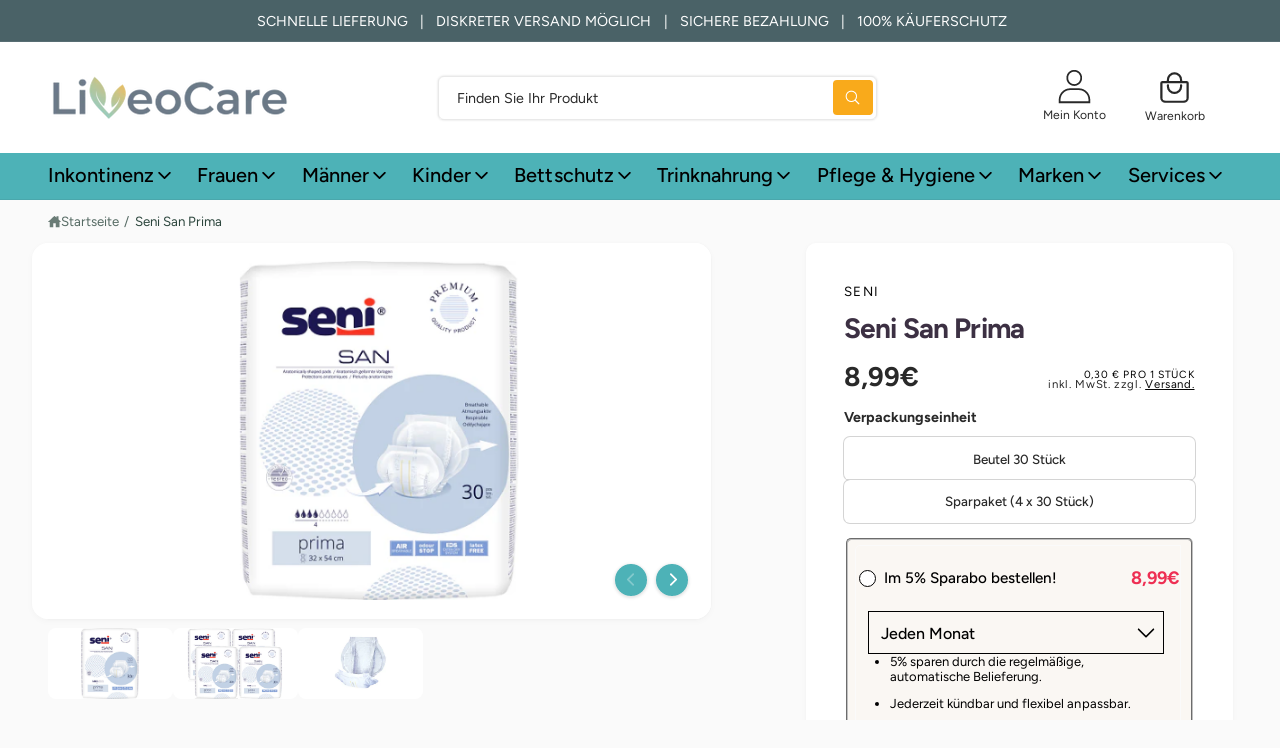

--- FILE ---
content_type: text/html; charset=utf-8
request_url: https://liveocare.de/products/seni-san-prima
body_size: 138304
content:
<!doctype html>
<html class="no-js" lang="de">
  <head>
<meta name="viewport" content="width=device-width, initial-scale=1">

<!-- Hyperspeed:527352 -->
<!-- hs-shared_id:b43ac25e -->


<style id='hs-critical-css'>@charset "UTF-8";@font-face{font-family:Figtree;font-weight:400;font-style:normal;font-display:fallback;src:url("//liveocare.de/cdn/fonts/figtree/figtree_n4.3c0838aba1701047e60be6a99a1b0a40ce9b8419.woff2") format("woff2"),url("//liveocare.de/cdn/fonts/figtree/figtree_n4.c0575d1db21fc3821f17fd6617d3dee552312137.woff") format("woff")}@font-face{font-family:Figtree;font-weight:700;font-style:normal;font-display:fallback;src:url("//liveocare.de/cdn/fonts/figtree/figtree_n7.2fd9bfe01586148e644724096c9d75e8c7a90e55.woff2") format("woff2"),url("//liveocare.de/cdn/fonts/figtree/figtree_n7.ea05de92d862f9594794ab281c4c3a67501ef5fc.woff") format("woff")}@font-face{font-family:Figtree;font-weight:400;font-style:italic;font-display:fallback;src:url("//liveocare.de/cdn/fonts/figtree/figtree_i4.89f7a4275c064845c304a4cf8a4a586060656db2.woff2") format("woff2"),url("//liveocare.de/cdn/fonts/figtree/figtree_i4.6f955aaaafc55a22ffc1f32ecf3756859a5ad3e2.woff") format("woff")}@font-face{font-family:Figtree;font-weight:700;font-style:italic;font-display:fallback;src:url("//liveocare.de/cdn/fonts/figtree/figtree_i7.06add7096a6f2ab742e09ec7e498115904eda1fe.woff2") format("woff2"),url("//liveocare.de/cdn/fonts/figtree/figtree_i7.ee584b5fcaccdbb5518c0228158941f8df81b101.woff") format("woff")}@font-face{font-family:Figtree;font-weight:500;font-style:normal;font-display:fallback;src:url("//liveocare.de/cdn/fonts/figtree/figtree_n5.3b6b7df38aa5986536945796e1f947445832047c.woff2") format("woff2"),url("//liveocare.de/cdn/fonts/figtree/figtree_n5.f26bf6dcae278b0ed902605f6605fa3338e81dab.woff") format("woff")}.field__input{font-size:1.3rem;line-height:calc(1 + .5 / var(--font-body-scale))}@supports not (inset:10px){.grid{margin-left:calc(-1 * var(--grid-mobile-horizontal-spacing))}.grid__item{padding-left:var(--grid-mobile-horizontal-spacing);padding-bottom:var(--grid-mobile-vertical-spacing)}}.button.font-bold .stroke-width-standard{stroke-width:32px}@font-face{font-family:Figtree;font-style:normal;font-weight:400;src:url(https://fonts.gstatic.com/s/figtree/v9/_Xmz-HUzqDCFdgfMsYiV_F7wfS-Bs_d_QG5ZyEU.ttf) format('truetype')}@font-face{font-family:Lato;font-style:normal;font-weight:400;src:url(https://fonts.gstatic.com/s/lato/v25/S6uyw4BMUTPHjx4wWw.ttf) format('truetype')}@media all AND (max-width:749px){.header__heading-logo-wrapper .header__heading-logo{width:47vw;max-width:200px}}@font-face{font-family:Lato;font-style:normal;font-weight:400;font-display:swap;src:url(https://fonts.gstatic.com/s/lato/v25/S6uyw4BMUTPHjx4wWw.ttf) format('truetype')}@font-face{font-family:Lato;font-style:normal;font-weight:700;font-display:swap;src:url(https://fonts.gstatic.com/s/lato/v25/S6u9w4BMUTPHh6UVSwiPHA.ttf) format('truetype')}.menu-drawer__child-menu-item{padding:.7em 3rem}#shopify-section-sections--25738020159753__icons_with_text_pgL6L9 .rte.t4{font-size:16px;padding-top:3px}.color-scheme-1,:root{--color-background:250,250,250;--color-background-accent:255,255,255;--gradient-background:#fafafa;--color-foreground:44,70,61;--color-heading:18,18,18;--color-background-contrast:186,186,186;--color-shadow:0,0,0;--color-button:18,18,18;--color-button-alpha:1.0;--color-button-gradient:none;--color-button-text:255,255,255;--color-secondary-button:250,250,250;--color-secondary-button-text:18,18,18;--color-link:44,70,61;--color-caption:44,70,61;--color-badge-foreground:44,70,61;--color-badge-background:250,250,250;--color-badge-border:44,70,61;--color-accent:0,128,49;--payment-terms-background-color:rgb(250 250 250);--color-heading-gradient-background:none;--color-heading-gradient-background-clip:border-box;--color-heading-gradient-fill:currentColor;--color-accent-gradient-background:-webkit-linear-gradient(90deg, rgba(0, 128, 49, 1), rgba(59, 217, 119, 1) 100%);--color-accent-gradient-background-clip:text;--color-accent-gradient-fill:transparent}.color-scheme-2{--color-background:255,255,255;--color-background-accent:,,;--gradient-background:#ffffff;--color-foreground:41,41,41;--color-heading:60,64,67;--color-background-contrast:191,191,191;--color-shadow:0,0,0;--color-button:77,178,183;--color-button-alpha:1.0;--color-button-gradient:linear-gradient(50deg, rgba(77, 178, 183, 1) 13%, rgba(77, 178, 183, 1) 84%);--color-button-text:255,255,255;--color-secondary-button:255,255,255;--color-secondary-button-text:77,178,183;--color-link:6,6,6;--color-caption:60,64,67;--color-badge-foreground:41,41,41;--color-badge-background:255,255,255;--color-badge-border:41,41,41;--color-accent:220,43,255;--payment-terms-background-color:rgb(255 255 255);--color-heading-gradient-background:none;--color-heading-gradient-background-clip:border-box;--color-heading-gradient-fill:currentColor;--color-accent-gradient-background:-webkit-linear-gradient(360deg, rgba(19, 144, 214, 1) 11%, rgba(31, 198, 108, 1) 84%);--color-accent-gradient-background-clip:text;--color-accent-gradient-fill:transparent}.color-scheme-5{--color-background:74,98,103;--color-background-accent:,,;--gradient-background:#4a6267;--color-foreground:255,255,255;--color-heading:255,255,255;--color-background-contrast:21,27,29;--color-shadow:0,0,0;--color-button:255,255,255;--color-button-alpha:1.0;--color-button-gradient:none;--color-button-text:249,170,27;--color-secondary-button:74,98,103;--color-secondary-button-text:249,170,27;--color-link:255,255,255;--color-caption:255,255,255;--color-badge-foreground:255,255,255;--color-badge-background:74,98,103;--color-badge-border:255,255,255;--color-accent:249,170,27;--payment-terms-background-color:rgb(74 98 103);--color-heading-gradient-background:none;--color-heading-gradient-background-clip:border-box;--color-heading-gradient-fill:currentColor;--color-accent-gradient-background:-webkit-linear-gradient(270deg, rgba(255, 228, 49, 1) 42%, rgba(249, 100, 32, 1) 100%);--color-accent-gradient-background-clip:text;--color-accent-gradient-fill:transparent}.color-scheme-7{--color-background:77,178,183;--color-background-accent:,,;--gradient-background:linear-gradient(137deg, rgba(77, 178, 183, 1) 4%, rgba(77, 178, 183, 1) 100%);--color-foreground:255,255,255;--color-heading:255,255,255;--color-background-contrast:38,92,94;--color-shadow:0,0,0;--color-button:255,255,255;--color-button-alpha:1.0;--color-button-gradient:none;--color-button-text:6,6,6;--color-secondary-button:77,178,183;--color-secondary-button-text:255,255,255;--color-link:255,255,255;--color-caption:255,255,255;--color-badge-foreground:255,255,255;--color-badge-background:77,178,183;--color-badge-border:255,255,255;--color-accent:230,103,17;--payment-terms-background-color:rgb(77 178 183);--color-heading-gradient-background:none;--color-heading-gradient-background-clip:border-box;--color-heading-gradient-fill:currentColor;--color-accent-gradient-background:none;--color-accent-gradient-background-clip:border-box;--color-accent-gradient-fill:currentColor}.color-scheme-ed9bb566-8133-406a-8bc4-37d6315303a7{--color-background:255,255,255;--color-background-accent:0,0,0;--gradient-background:#ffffff;--color-foreground:41,41,41;--color-heading:60,48,67;--color-background-contrast:191,191,191;--color-shadow:0,0,0;--color-button:249,170,27;--color-button-alpha:1.0;--color-button-gradient:none;--color-button-text:255,255,255;--color-secondary-button:255,255,255;--color-secondary-button-text:249,170,27;--color-link:6,6,6;--color-caption:60,64,67;--color-badge-foreground:41,41,41;--color-badge-background:255,255,255;--color-badge-border:41,41,41;--color-accent:0,128,49;--payment-terms-background-color:rgb(255 255 255);--color-heading-gradient-background:none;--color-heading-gradient-background-clip:border-box;--color-heading-gradient-fill:currentColor;--color-accent-gradient-background:-webkit-linear-gradient(90deg, rgba(0, 128, 49, 1), rgba(59, 217, 119, 1) 100%);--color-accent-gradient-background-clip:text;--color-accent-gradient-fill:transparent}.color-scheme-1,.color-scheme-2,.color-scheme-5,.color-scheme-7,.color-scheme-ed9bb566-8133-406a-8bc4-37d6315303a7,body{color:rgb(var(--color-foreground));background-color:rgb(var(--color-background))}:root{--font-body-family:Figtree,sans-serif;--font-body-style:normal;--font-body-weight:400;--font-body-weight-bold:700;--font-body-letter-spacing:0.001em;--font-heading-family:Figtree,sans-serif;--font-heading-style:normal;--font-heading-weight:400;--font-button-font-weight:bold;--font-button-case:uppercase;--font-button-icon-offset:-0.1rem;--font-button-letter-spacing:-0.015em;--font-button-text-size:1.3rem;--font-body-scale:0.95;--font-heading-scale:1.0526315789473684;--font-heading-case:none;--font-heading-letter-spacing:-0.029em;--media-padding:px;--media-border-opacity:0.0;--media-border-width:0px;--media-radius:10px;--media-shadow-opacity:0.0;--media-shadow-horizontal-offset:0px;--media-shadow-vertical-offset:0px;--media-shadow-blur-radius:0px;--media-shadow-visible:0;--page-width:144rem;--px-mobile:2rem;--page-width-margin:0rem;--product-card-image-padding:0.6rem;--product-card-image-scale:0.9;--product-card-corner-radius:0.6rem;--product-card-text-alignment:left;--product-card-border-width:0.0rem;--product-card-border-opacity:0.0;--product-card-shadow-opacity:0.0;--product-card-shadow-visible:0;--product-card-shadow-horizontal-offset:0.0rem;--product-card-shadow-vertical-offset:0.0rem;--product-card-shadow-blur-radius:0.0rem;--product-card-star-color:245,225,33;--product-card-icon-width:32px;--inventory-stock-low-color:230,103,17;--inventory-stock-normal-color:85,175,16;--inventory-stock-continue-color:85,175,16;--inventory-stock-out-color:212,0,0;--product-card-price-color:234,7,7;--product-card-image-background:0,0,0,0.0;--collection-card-image-padding:0.0rem;--collection-card-corner-radius:0.0rem;--collection-card-image-scale:0.9;--collection-card-text-alignment:center;--collection-card-border-width:0.0rem;--collection-card-border-opacity:0.0;--collection-card-shadow-opacity:0.0;--collection-card-shadow-visible:0;--collection-card-shadow-horizontal-offset:0.0rem;--collection-card-shadow-vertical-offset:0.0rem;--collection-card-shadow-blur-radius:0.0rem;--collection-card-image-background:255,255,255,1.0;--blog-card-image-padding:0.0rem;--blog-card-corner-radius:0.8rem;--blog-card-border-width:0.0rem;--blog-card-border-opacity:0.0;--blog-card-shadow-opacity:0.0;--blog-card-shadow-visible:0;--blog-card-shadow-horizontal-offset:0.0rem;--blog-card-shadow-vertical-offset:0.0rem;--blog-card-shadow-blur-radius:0.0rem;--blog-card-image-background:255,255,255,1.0;--badge-text-size:1.3rem;--badge-text-weight:bold;--badge-border-width:1px;--badge-border-style:solid;--badge-sold-out-foreground:255 255 255/1.0;--badge-sold-out-border:0 0 0/0.0;--badge-sold-out-background:linear-gradient(127deg, rgba(13, 13, 13, 0.8) 11%, rgba(49, 49, 49, 0.8) 78%);--badge-custom-foreground:255 255 255/1.0;--badge-custom-border:74 98 103/1.0;--badge-custom-background:#4a6267;--badge-preorder-foreground:21 118 49/1.0;--badge-preorder-border:255 255 255/1.0;--badge-preorder-background:linear-gradient(137deg, rgba(234, 234, 234, 0.62), rgba(241, 241, 241, 0.27) 100%);--badge-bulk-foreground:7 75 124/1.0;--badge-bulk-border:209 224 241/1.0;--badge-bulk-background:#ECF5FC;--badge-new-foreground:255 255 255/1.0;--badge-new-border:0 0 0/0.0;--badge-new-background:linear-gradient(129deg, rgba(33, 119, 179, 0.8), rgba(61, 157, 222, 0.8) 100%);--badge-sale-foreground:255 255 255/1.0;--badge-sale-border:0 0 0/0.0;--badge-sale-background:#EA0707;--popup-border-width:1px;--popup-border-opacity:0.08;--popup-corner-radius:10px;--promo-corner-radius:6px;--popup-shadow-opacity:0.15;--popup-shadow-horizontal-offset:0px;--popup-shadow-vertical-offset:0px;--popup-shadow-blur-radius:5px;--drawer-border-width:px;--drawer-border-opacity:0.0;--drawer-shadow-opacity:0.0;--drawer-shadow-horizontal-offset:px;--drawer-shadow-vertical-offset:px;--drawer-shadow-blur-radius:px;--grid-desktop-vertical-spacing:16px;--grid-desktop-horizontal-spacing:16px;--grid-desktop-horizontal-spacing-initial:16px;--grid-mobile-vertical-spacing:calc(var(--px-mobile) * 0.8);--grid-mobile-horizontal-spacing:calc(var(--px-mobile) * 0.8);--text-boxes-radius:10px;--text-boxes-border-opacity:0.0;--text-boxes-border-width:0px;--text-boxes-shadow-opacity:0.0;--text-boxes-shadow-visible:0;--text-boxes-shadow-horizontal-offset:0px;--text-boxes-shadow-vertical-offset:0px;--text-boxes-shadow-blur-radius:0px;--buttons-radius:6px;--buttons-radius-outset:8px;--buttons-border-width:2px;--buttons-border-opacity:1.0;--buttons-shadow-opacity:0.0;--buttons-shadow-visible:0;--buttons-shadow-horizontal-offset:0px;--buttons-shadow-vertical-offset:0px;--buttons-shadow-blur-radius:0px;--buttons-border-offset:0.3px;--inputs-radius:6px;--inputs-border-width:2px;--inputs-border-opacity:0.35;--inputs-shadow-opacity:0.0;--inputs-shadow-horizontal-offset:0px;--inputs-margin-offset:0px;--inputs-shadow-vertical-offset:0px;--inputs-shadow-blur-radius:0px;--inputs-radius-outset:8px;--variant-pills-radius:6px;--variant-pills-border-width:2px;--variant-pills-border-opacity:0.35;--variant-pills-shadow-opacity:0.0;--variant-pills-shadow-horizontal-offset:0px;--variant-pills-shadow-vertical-offset:0px;--variant-pills-shadow-blur-radius:0px;--color-overlay:#060606;--spacing-section:53px;--breadcrumb-padding:1.3rem;--panel-corner-radius:6px;--controls-corner-radius:40px;--pagination-border-width:0.1rem;--swatch-input--border-radius:50%;--spacer-thickness:3px;--easter-egg-let-it-snow:url(//liveocare.de/cdn/shop/t/55/assets/snow.webp?v=160252599929562084641759151155)}*,::after,::before{box-sizing:inherit;-webkit-font-smoothing:antialiased}html{box-sizing:border-box;font-size:calc(var(--font-body-scale) * 62.5%);height:100%;-moz-osx-font-smoothing:grayscale;-webkit-text-size-adjust:100%}body{min-height:100%;margin:0;font-size:1.5rem;overflow-wrap:break-word;word-break:break-word;letter-spacing:var(--font-body-letter-spacing);line-height:calc(1 + .8 / var(--font-body-scale));font-family:var(--font-body-family);font-style:var(--font-body-style);font-weight:var(--font-body-weight);padding-right:var(--temp-scrollbar-width,0)}@media screen and (min-width:750px){:root{--spacing-section:75px}body{font-size:1.55rem}.gradient{background-attachment:fixed!important}}@media screen and (min-width:1100px){body{font-size:1.6rem}}:root{--alpha-button-background:1;--alpha-button-border:1;--alpha-link:1;--tap-target:44px;--tap-target-small:24px}.contains-media,.global-media-settings{--border-radius:var(--media-radius);--border-width:var(--media-border-width);--border-opacity:var(--media-border-opacity);--shadow-horizontal-offset:var(--media-shadow-horizontal-offset);--shadow-vertical-offset:var(--media-shadow-vertical-offset);--shadow-blur-radius:var(--media-shadow-blur-radius);--shadow-opacity:var(--media-shadow-opacity);--shadow-visible:var(--media-shadow-visible)}.page-width{max-width:var(--page-width);margin:0 auto;padding:0 var(--px-mobile)}.page-width-desktop{padding:0;margin:0 auto}@media screen and (min-width:750px){.page-width{padding:0 5rem}.header.page-width{padding-left:5rem;padding-right:5rem}.page-width-desktop{padding:0}.visible-xs{display:none!important}}@media screen and (min-width:990px){.page-width-desktop{max-width:var(--page-width);padding:0 5rem}.large-up-hide{display:none!important}}.isolate{position:relative;z-index:0}.section__inner{padding-top:var(--spacing-section);padding-bottom:var(--spacing-section)}sup{font-size:max(.5em,16px)}.list-unstyled{margin:0;padding:0;list-style:none}.object-contain{object-fit:contain!important}.hidden{display:none!important}.visually-hidden{position:absolute!important;overflow:hidden;width:1px;height:1px;margin:-1px;padding:0;border:0;clip:rect(0 0 0 0);word-wrap:normal!important}lazy-script{position:absolute;overflow:hidden;width:1px;height:1px;margin:-1px;padding:0;border:0}.visually-hidden--inline{margin:0;height:1em}.overflow-hidden{overflow:hidden}.h3,.h4,h1,h2,h3{font-family:var(--font-heading-family);font-style:var(--font-heading-style);font-weight:var(--font-heading-weight);letter-spacing:calc((var(--font-heading-scale) * var(--font-heading-letter-spacing)));color:rgb(var(--color-foreground));line-height:1.26em;word-break:break-word;text-transform:var(--font-heading-case);background-image:var(--color-heading-gradient-background,none);-webkit-background-clip:var(--color-heading-gradient-background-clip,border-box);-webkit-text-fill-color:var(--color-heading-gradient-fill,currentColor)}.b-main-title{color:rgb(var(--color-heading))}.b-main-title{margin-top:calc(var(--spacing-section) * .6);margin-bottom:calc(var(--spacing-section) * .6)}h1{font-size:calc(var(--font-heading-scale) * 3.4rem)}h2{font-size:calc(var(--font-heading-scale) * 2.8rem)}.h3,.h3-size,h3{font-size:calc(var(--font-heading-scale) * 2.5rem)}.h4{font-size:calc(var(--font-heading-scale) * 2.15rem)}.h5-size{font-size:calc(var(--font-heading-scale) * 1.9rem)}.h6-size{font-size:calc(var(--font-heading-scale) * 1.7rem)}@media only screen and (min-width:750px){h1{font-size:calc(var(--font-heading-scale) * 4.2rem)}h2{font-size:calc(var(--font-heading-scale) * 3.6rem)}.h3,.h3-size,h3{font-size:calc(var(--font-heading-scale) * 3rem)}.h4{font-size:calc(var(--font-heading-scale) * 2.4rem)}.h5-size{font-size:calc(var(--font-heading-scale) * 2rem)}.h6-size{font-size:calc(var(--font-heading-scale) * 1.7rem)}}@media only screen and (min-width:1100px){h1{font-size:calc(var(--font-heading-scale) * 5.2rem)}h2{font-size:calc(var(--font-heading-scale) * 4rem)}.h3,.h3-size,h3{font-size:calc(var(--font-heading-scale) * 3.4rem)}.h4{font-size:calc(var(--font-heading-scale) * 2.8rem)}.h5-size{font-size:calc(var(--font-heading-scale) * 2.2rem)}.h6-size{font-size:calc(var(--font-heading-scale) * 1.8rem)}}.text-body{letter-spacing:var(--font-body-letter-spacing);line-height:calc(1 + .8 / var(--font-body-scale));font-family:var(--font-body-family);font-style:var(--font-body-style);font-weight:var(--font-body-weight);background-image:none;-webkit-background-clip:border-box;-webkit-text-fill-color:currentColor}.caption{font-size:1.2rem;letter-spacing:.07rem;line-height:calc(1 + .7 / var(--font-body-scale))}.caption-with-letter-spacing{font-size:1rem;letter-spacing:.1em;line-height:calc(1 + .5 / var(--font-body-scale));text-transform:uppercase}.caption-large,.field__input{font-size:1.3rem;line-height:calc(1 + .5 / var(--font-body-scale))}.color-foreground{color:rgb(var(--color-foreground))!important}@media screen and (max-width:749.98px){.hidden-xs,.small-hide{display:none!important}.search__input.field__input{font-size:16px}}@media screen and (min-width:750px) and (max-width:989.98px){.medium-hide{display:none!important}}.left{text-align:left}div:empty,h3:empty,p:empty{display:none}.link{display:inline-block;border:none;box-shadow:none;text-decoration:underline;text-underline-offset:.3rem;color:rgb(var(--color-link));background-color:transparent;font-family:inherit}.link--text{color:rgb(var(--color-foreground))}hr{border:none;height:.1rem;background-color:rgba(var(--color-foreground),.08);display:block;width:100%;margin:5rem 0}.full-unstyled-link{text-decoration:none;color:currentColor;display:block}details>*{box-sizing:border-box}.visibility-hidden{visibility:hidden}:root{--duration-short:.1s;--duration-default:.2s;--duration-announcement-bar:.25s;--duration-medium:.3s;--duration-longish:.4s;--duration-long:.5s;--duration-extra-long:.6s;--duration-xx-long:1.5s;--duration-extended:3s;--cubic-bezier-ease-out-slow:cubic-bezier(.3, .62, .45, 1);--cubic-bezier-wipe:cubic-bezier(.645, .045, .355, 1);--cubic-bezier-slide-in:cubic-bezier(.4, 0, .6, 1);--animation-slide-in:slideIn var(--duration-extra-long) var(--cubic-bezier-ease-out-slow) forwards;--animation-fade-in:fadeIn var(--duration-extra-long) var(--cubic-bezier-ease-out-slow)}.rte a,.un-underlined-link,.underlined-link{text-underline-offset:min(.25em,.9rem);text-decoration-thickness:.05em}.un-underlined-link{text-underline-offset:.3em}.un-underlined-link:not(:hover){text-decoration-color:transparent}.un-underlined-link,.underlined-link{color:rgba(var(--color-link),var(--alpha-link))}.icon-arrow{width:1.8rem}summary{list-style:none;position:relative}summary .icon-caret{position:absolute;height:1.5rem;right:0;top:calc(50% - .6rem)}summary.arrow-inset .icon-caret{right:1.5rem}summary::-webkit-details-marker{display:none}.drawer{position:fixed;z-index:1000;left:0;top:0;width:100vw;height:100%;display:flex;justify-content:flex-end}.tap-target,.tap-target--small{position:relative}.subtitle{font-size:1.8rem;letter-spacing:var(--font-body-letter-spacing);color:rgba(var(--color-foreground),.7)}.grid{display:flex;flex-wrap:wrap;margin-bottom:2rem;padding:0;list-style:none;column-gap:var(--grid-mobile-horizontal-spacing);row-gap:var(--grid-mobile-vertical-spacing)}.grid:last-child{margin-bottom:0}.grid__item{width:calc(25% - var(--grid-mobile-horizontal-spacing) * 3 / 4);max-width:calc(50% - var(--grid-mobile-horizontal-spacing)/ 2);flex-grow:1;flex-shrink:0}@media screen and (min-width:550px){.grid{column-gap:var(--grid-desktop-horizontal-spacing);row-gap:var(--grid-desktop-vertical-spacing)}.grid__item{width:calc(25% - var(--grid-desktop-horizontal-spacing) * 3 / 4);max-width:calc(50% - var(--grid-desktop-horizontal-spacing)/ 2)}}.grid--1-col .grid__item{max-width:100%;width:100%}@media screen and (min-width:750px){hr{margin:7rem 0}.grid--4-col-desktop:not(.grid--scaled) .grid__item{width:calc(25% - var(--grid-desktop-horizontal-spacing) * 3 / 4);max-width:calc(25% - var(--grid-desktop-horizontal-spacing) * 3 / 4)}.grid--2-col-desktop .grid__item{width:calc(50% - var(--grid-desktop-horizontal-spacing)/ 2);max-width:calc(50% - var(--grid-desktop-horizontal-spacing)/ 2)}}@media screen and (max-width:549.98px){.grid--peek .grid__item{min-width:35%}.grid--peek.slider .grid__item:first-of-type{margin-left:var(--px-mobile)}.grid--peek.slider:after{margin-left:calc(-1 * var(--grid-mobile-horizontal-spacing))}.grid--2-col-tablet-down .grid__item{width:calc(50% - var(--grid-mobile-horizontal-spacing)/ 2)}.grid--peek .grid__item{width:calc(50% - var(--grid-mobile-horizontal-spacing) - 2rem)}}@media screen and (min-width:550px) and (max-width:749.98px){.grid--2-col-tablet-down .grid__item{width:calc(50% - var(--grid-desktop-horizontal-spacing)/ 2)}}.media{display:block;position:relative;overflow:hidden}.hover-zoom{overflow:hidden}.media--transparent{background-color:transparent}.media>:not(.zoom):not(.deferred-media__poster-button){display:block;max-width:100%;position:absolute;top:0;left:0;height:100%;width:100%}.media>img{object-fit:cover;object-position:center center}.button{--shadow-horizontal-offset:var(--buttons-shadow-horizontal-offset);--shadow-vertical-offset:var(--buttons-shadow-vertical-offset);--shadow-blur-radius:var(--buttons-shadow-blur-radius);--shadow-opacity:var(--buttons-shadow-opacity);--shadow-visible:var(--buttons-shadow-visible);--border-opacity:calc(1 - var(--buttons-border-opacity));border-radius:var(--buttons-radius-outset);position:relative}.button-with-icon{display:flex;position:relative;align-items:center;gap:.5em}.button-with-icon .icon{width:1.3em;position:absolute;margin-top:1px}.button--full-width.button-with-icon .icon{position:static;margin-top:0}.button--full-width.button--full-width-icon-right>span{padding-left:.8rem}.button--primary.button-with-icon .icon{--color-icon:var(--color-button-text)}.button-with-icon--right{padding-right:3.4em!important}.button-with-icon--right .icon{right:1.4em}.button-control{background-color:#fff;color:#56585b!important;box-shadow:#3c404326 0 1px 3px 1px!important;display:flex;align-items:center;justify-content:center;border-radius:var(--controls-corner-radius);border:none;height:44px;width:44px}.button-control--no-colors{display:flex;align-items:center;justify-content:center;border-radius:50%;border:none;height:44px;width:44px;background-color:transparent}.button{display:inline-flex;justify-content:center;align-items:center;border:0;padding:1.1em 1.6em;font:inherit;font-size:var(--font-button-text-size);text-decoration:none;line-height:1.2em;color:rgb(var(--color-button-text));-webkit-appearance:none;appearance:none;background-color:rgba(var(--color-button),var(--color-button-alpha));letter-spacing:var(--font-button-letter-spacing);text-transform:var(--font-button-case);font-weight:var(--font-button-font-weight);overflow-wrap:anywhere}@media screen and (min-width:750px){.button{padding:1.2em 2.2em}}.button--primary{background-image:var(--color-button-gradient,none)}.button--secondary{--color-button:var(--color-secondary-button);--color-button-text:var(--color-secondary-button-text);background-color:transparent}.button:after{content:"";position:absolute;top:var(--buttons-border-width);right:var(--buttons-border-width);bottom:var(--buttons-border-width);left:var(--buttons-border-width);z-index:1;border-radius:var(--buttons-radius);box-shadow:0 0 0 var(--buttons-border-width) rgba(var(--color-button-text),var(--border-opacity)),0 0 0 var(--buttons-border-width) rgba(var(--color-button),var(--alpha-button-background))}.button--primary:after{box-shadow:none}.button--secondary:after{--border-opacity:var(--buttons-border-opacity)}.button--small{padding:1.2rem 2.6rem}.quantity__button.disabled{opacity:.5}.button--full-width{display:flex;width:100%}.field__input{-webkit-appearance:none;appearance:none;background-color:rgb(var(--color-background));color:rgb(var(--color-foreground));font-family:var(--font-body-family);font-style:var(--font-body-style);font-weight:var(--font-body-weight);font-size:1.6rem;width:100%;box-sizing:border-box;border-radius:var(--inputs-radius);height:4.5rem;min-height:calc(var(--inputs-border-width) * 2);min-width:calc(7rem + (var(--inputs-border-width) * 2));position:relative;border:0}.field__input.visible-placeholder{padding:.8rem 1.5rem .8rem 2rem;margin:var(--inputs-border-width)}.field:before{content:"";position:absolute;top:0;right:0;bottom:0;left:0;border-radius:var(--inputs-radius-outset);box-shadow:var(--inputs-shadow-horizontal-offset) var(--inputs-shadow-vertical-offset) var(--inputs-shadow-blur-radius) rgba(var(--color-shadow),var(--inputs-shadow-opacity));z-index:-1}.field:after{content:"";position:absolute;top:var(--inputs-border-width);right:var(--inputs-border-width);bottom:var(--inputs-border-width);left:var(--inputs-border-width);border:.1rem solid transparent;border-radius:var(--inputs-radius);box-shadow:0 0 0 var(--inputs-border-width) rgba(var(--color-foreground),var(--inputs-border-opacity));z-index:1}.search__input.field__input{padding-right:6.8rem;height:5.2rem;background:0 0}.field{position:relative;width:100%;display:flex}.field__input{font-family:inherit;flex-grow:1;text-align:left;padding:1.5rem;margin:var(--inputs-border-width)}.field__input.visible-placeholder,.field__input:-webkit-autofill{padding:.8rem 1.5rem .8rem 2rem;margin:var(--inputs-border-width)}.field__input::-webkit-search-cancel-button{display:none}.field__button{align-items:center;background-color:transparent;border:0;color:currentColor;display:flex;height:calc(4.5rem + (var(--inputs-border-width) * 2));justify-content:center;overflow:hidden;padding:0;position:absolute;right:0;top:0;width:4.4rem}.field__button>svg{height:2.5rem;width:2.5rem}.field__input:-webkit-autofill~.field__button{color:#000}.utility-bar{height:100%}.utility-bar--bottom-border{border-bottom:.1rem solid rgba(var(--color-foreground),.08)}.announcement-bar,.announcement-bar__announcement{color:rgb(var(--color-foreground));width:100%;height:100%;display:flex;justify-content:center;flex-wrap:wrap;align-content:center;grid-area:announcements}.announcement-bar .slider--everywhere{margin-bottom:0;scroll-behavior:auto}.announcement-bar-slider,.announcement-bar-slider .slider{width:100%}.localization-wrapper{grid-area:language-currency;align-self:center;display:flex;justify-content:flex-end}.localization-wrapper--h-full{border-radius:0;height:100%!important}@media screen and (min-width:990px){body:has(.section-header .header:not(.drawer-menu)) .utility-bar .page-width{padding-left:5rem;padding-right:5rem}.announcement-bar-slider{width:60%}}.announcement-bar__message{padding:var(--announcement-padding) 0;margin:0;min-height:3.8rem}.section-header.shopify-section-group-header-group{z-index:5}.shopify-section-header-sticky{position:sticky;top:0}.shopify-section-group-header-group{z-index:4}.search__button{background-color:rgb(var(--color-button));background-image:var(--color-button-gradient,none);color:rgb(var(--color-button-text));border-radius:var(--control-border-radius);top:var(--control-inset);bottom:var(--control-inset);right:var(--control-inset);height:auto;width:4.2rem}.search__button:not(:focus-visible):not(.focused){box-shadow:inherit}.search__button .icon{height:1.8rem;width:1.8rem}.header-wrapper{display:block;position:relative;background-color:rgb(var(--color-background))}.header{display:grid;grid-template-areas:"left-icons heading icons";grid-template-columns:1fr 2fr 1fr;align-items:center}@media screen and (min-width:990px){.header{--header-gap:2rem;--header-elements-height:5.2rem;grid-template-columns:1fr auto 1fr}.header--top-left{grid-template-areas:"heading navigation icons";grid-template-columns:auto 1fr auto;column-gap:var(--header-gap)}}.header>.header__heading-link{line-height:0}.header__heading-link{grid-area:heading;justify-self:center;display:inline-block;padding:.75rem;text-decoration:none;word-break:break-word}.header__heading-logo{height:auto;max-width:100%}.header__heading-logo-wrapper{width:100%;display:inline-block}@media screen and (max-width:989.98px){.header__heading-link{text-align:center}.header--mobile-left .header__heading-link{text-align:left;justify-self:start}.header--mobile-left{grid-template-columns:auto 2fr 1fr}.header--keep-mobile-search{padding:calc(var(--px-mobile) * .4) var(--px-mobile) calc(var(--px-mobile) * .8)!important;row-gap:.5rem;grid-template-areas:"burger heading icons" "navigation navigation navigation";grid-template-columns:auto auto 1fr;grid-template-rows:auto auto}.header--keep-mobile-search .search-modal__form{--control-border-radius:var(--inputs-radius);width:100%}.header--keep-mobile-search .header__search-bar{grid-area:navigation;display:flex!important;z-index:4}}@media screen and (min-width:990px){.header--top-left .header__heading-link{margin-left:-.75rem}.header__heading-link{justify-self:start;margin-top:1px}}.header__icons{display:flex;grid-area:icons;justify-self:end;align-items:center}.header__icon span,.header__icon:not(.header__icon--summary){display:flex;align-items:center;justify-content:center}.header__icon{color:rgb(var(--color-foreground));border-radius:var(--panel-corner-radius)}.header__icon span{height:100%}.header__icon:after{content:none}.header__icon .icon{height:2.6rem;width:2.6rem;vertical-align:middle}.header__icon--menu .icon-close,.header__icon--menu .icon-hamburger{height:3.2rem;width:3.2rem;margin-top:.1rem}.header__icon{height:4.4rem;width:4.4rem;padding:0}.header__icon--menu:before{content:"";top:100%;left:0;height:calc(var(--viewport-height,100vh) - (var(--header-bottom-position,100%)));width:100%;display:block;position:absolute;background-color:#00000080;visibility:hidden;opacity:0;-webkit-backdrop-filter:blur(2px);backdrop-filter:blur(2px)}.header__icon--cart{position:relative;margin-right:-.6rem}@media screen and (min-width:990px){.header__icon--cart{margin-right:-1.2rem}.header__icons{padding-right:.8rem}.search-modal__form .search__input{font-size:1.5rem}.header__icon,.header__search-bar .search__input{height:var(--header-elements-height)!important}.header__icon{width:var(--header-elements-height)}.header__search-bar .search__button{width:calc(var(--header-elements-height) - 1rem)}}.header>.header__search{grid-area:left-icons;justify-self:start}.header--top-center header-drawer{grid-area:left-icons}.search-modal__form{--inputs-border-width:0px;--control-inset:calc(.5rem + var(--inputs-border-width));--control-border-radius:max(0px, calc(var(--inputs-radius) - 2px));container-type:inline-size;width:100%;position:relative;display:block;z-index:1}.search-modal__form .field.field--matching-color-scheme:after{border:1px solid rgba(var(--color-foreground),.1);box-shadow:var(--popup-shadow-horizontal-offset) var(--popup-shadow-vertical-offset) calc(var(--popup-shadow-blur-radius)/ 2) rgba(var(--color-shadow),var(--popup-shadow-opacity))!important}@media screen and (min-width:990px){.search-modal__form{display:flex;justify-content:flex-end;flex-direction:column}.search-modal__form{width:98%}.search-modal__form--small{max-width:340px}}.header__inline-menu{margin-left:-1.2rem;grid-area:navigation;display:none}@media screen and (min-width:990px){.header__inline-menu{display:block}}.header__menu-item{padding:1.2rem;text-decoration:none;color:rgb(var(--color-foreground));position:relative}.header__summary-link{color:inherit;text-decoration:none}.header__menu-item .icon-caret{right:.8rem;top:calc(50% - .45em)}.header__icon--menu .icon{display:block;position:absolute;opacity:.8}.gradient{background:rgb(var(--color-background));background:var(--gradient-background)}.icon{flex-shrink:0}@media screen and (forced-colors:active){.icon{color:CanvasText;fill:CanvasText!important}}.ratio{display:flex;position:relative;align-items:stretch}.ratio:before{content:"";width:0;height:0;padding-bottom:var(--ratio-percent-xs,var(--ratio-percent))}@media screen and (min-width:750px){.header--keep-mobile-search .header__search-bar{z-index:1}.ratio:before{padding-bottom:var(--ratio-percent)}}.global-media-settings{position:relative;border:var(--media-border-width) solid rgba(var(--color-foreground),var(--media-border-opacity));border-radius:var(--media-radius);overflow:visible!important;background-color:rgb(var(--color-background))}.global-media-settings:after{content:"";position:absolute;top:calc(var(--media-border-width) * -1);right:calc(var(--media-border-width) * -1);bottom:calc(var(--media-border-width) * -1);left:calc(var(--media-border-width) * -1);border-radius:var(--media-radius);box-shadow:var(--media-shadow-horizontal-offset) var(--media-shadow-vertical-offset) var(--media-shadow-blur-radius) rgba(var(--color-shadow),var(--media-shadow-opacity));z-index:-1}.global-media-settings--no-shadow{overflow:hidden!important}.global-media-settings--no-shadow:after{content:none}.global-media-settings img{border-radius:calc(var(--media-radius) - var(--media-border-width))}.border-radius-input{border-radius:var(--inputs-radius)}.border-radius-panel{border-radius:var(--panel-corner-radius)}.border-radius-text-box{border-radius:calc(var(--text-boxes-radius) - var(--text-boxes-border-width));transform:translateZ(0)}@supports not (inset:10px){.grid{margin-left:calc(-1 * var(--grid-mobile-horizontal-spacing))}.grid__item{padding-left:var(--grid-mobile-horizontal-spacing);padding-bottom:var(--grid-mobile-vertical-spacing)}@media screen and (min-width:750px){.grid{margin-left:calc(-1 * var(--grid-desktop-horizontal-spacing))}.grid__item{padding-left:var(--grid-desktop-horizontal-spacing);padding-bottom:var(--grid-desktop-vertical-spacing)}.grid--peek .grid__item{padding-left:var(--grid-mobile-horizontal-spacing)}}}@media (forced-colors:active){.button{border:1px solid transparent}}.rte:after{clear:both;content:"";display:block}.rte>:first-child,.rte>p:first-of-type{margin-top:0}.rte>:last-child{margin-bottom:0}.rte a{color:rgba(var(--color-link),var(--alpha-link))}.image-overlay{position:relative}.image-overlay:after{content:"";position:absolute;top:0;left:0;background:var(--color-overlay);opacity:var(--overlay-opacity, 0);width:100%;height:100%;z-index:1;border-radius:0}@media (prefers-reduced-motion:no-preference){.scroll-trigger.animate--slide-in{opacity:.01}.scroll-trigger.animate--slide-in{transform:translateY(.5rem)}}.custom-scrollbar::-webkit-scrollbar{width:3px}.custom-scrollbar::-webkit-scrollbar-thumb{background-color:rgba(var(--color-foreground),.7);border-radius:100px}.p-0{padding:0!important}.p-1{padding:1rem}.pt-0{padding-top:0!important}.pb-0{padding-bottom:0!important}.pb-05{padding-bottom:.5rem}.pb-1{padding-bottom:1rem}.pb-s05{padding-bottom:calc(var(--spacing-section) * .5)!important}.pl-0{padding-left:0}.pl-1{padding-left:1rem}.pr-1{padding-right:1rem}.m-0{margin:0!important}.mt-0{margin-top:0!important}.mt-025{margin-top:.25rem}.mt-1{margin-top:1rem}.mb-0{margin-bottom:0!important}.mb-05{margin-bottom:.5rem}.mb-1{margin-bottom:1rem!important}.mb-15{margin-bottom:1.5rem}.last-child\:mb-0:last-child{margin-bottom:0!important}.last-child-inner\:mb-0>:last-child{margin-bottom:0!important}.border-top{border-top:.1rem solid rgba(var(--color-foreground),.08)}.border-bottom{border-bottom:.1rem solid rgba(var(--color-foreground),.08)}.bg-scroll{background-attachment:scroll!important}.flex{display:flex}.inline-flex{display:inline-flex}.grow{flex-grow:1}.flex-wrap{flex-wrap:wrap}.flex-col{flex-direction:column}.items-start{align-items:flex-start}.items-end{align-items:flex-end}.items-center{align-items:center}.justify-left,.justify-start{justify-content:flex-start}.justify-end{justify-content:flex-end}.justify-center{justify-content:center}.justify-between{justify-content:space-between}.text-center{text-align:center}.text-balance{text-wrap:balance}@media screen and (max-width:989.98px){.md-down\:border-bottom{border-bottom:.1rem solid rgba(var(--color-foreground),.08)}}.gap-05{gap:.5rem}.gap-1{gap:1rem}.gap-2{gap:2rem}.gap-3{gap:3rem}.img-cover{position:absolute;top:0;left:0;width:100%;height:100%;object-fit:cover}.w-full{width:100%}.h-full{height:100%}.relative{position:relative}.block{display:block}.lh-15{line-height:1.5em}.font-bold{font-weight:700}.font-medium{font-weight:500}.font-normal{font-weight:400}.t1{font-size:1.7rem;--c-font-size:1.7rem}.t2{font-size:1.6rem;--c-font-size:1.6rem}.t3{font-size:1.5rem;--c-font-size:1.5rem}.t4{font-size:1.4rem;--c-font-size:1.4rem}.t5{font-size:1.3rem;--c-font-size:1.3rem}.t7{font-size:1.15rem;--c-font-size:1.15rem}@media only screen and (min-width:750px){.t1{font-size:1.825rem;--c-font-size:1.825rem}.t2{font-size:1.65rem;--c-font-size:1.65rem}.t3{font-size:1.55rem;--c-font-size:1.55rem}.t4{font-size:1.45rem;--c-font-size:1.45rem}.t5{font-size:1.35rem;--c-font-size:1.35rem}}@media only screen and (min-width:1100px){.t1{font-size:1.9rem;--c-font-size:1.9rem}.t2{font-size:1.7rem;--c-font-size:1.7rem}.t3{font-size:1.6rem;--c-font-size:1.6rem}.t4{font-size:1.5rem;--c-font-size:1.5rem}.t5{font-size:1.4rem;--c-font-size:1.4rem}}.card--shadow{box-shadow:0 0 1px 1px #000f1e03,0 6px 8px #000f1e08,0 2px 4px #000f1e03}@media screen and (min-width:990px){.card--shadow{box-shadow:0 0 1px 1px #000f1e03,0 2px 7px #000f1e08,0 1px 3px #000f1e03}}.icon-container svg{height:calc(var(--icon-size) * .8);width:calc(var(--icon-size) * .8);fill:rgb(var(--color-icon,var(--color-foreground)));overflow:visible}@media screen and (min-width:750px){.md\:flex-row{flex-direction:row}.md\:self-center{align-self:center}.md\:pl-0{padding-left:0}.md\:pr-0{padding-right:0}.md\:card--shadow{box-shadow:0 0 1px 1px #000f1e03,0 2px 7px #000f1e08,0 1px 3px #000f1e03}.md\:gap-2{gap:2rem}.md\:justify-center{justify-content:center}.icon-container svg{height:var(--icon-size);width:var(--icon-size)}}.icon-container--none{font-size:0}.custom-icon{stroke:rgb(var(--color-icon,var(--color-foreground)))}.custom-icon,.standard-icon{fill:rgb(var(--color-icon,var(--color-foreground)))}.stroke-width-standard{stroke-width:24px}.button.font-bold .stroke-width-standard,.stroke-width-32{stroke-width:32px}.fill-none{fill:none}.product-media-modal{background-color:rgb(var(--color-background));height:100%;position:fixed;top:0;left:0;width:100%;visibility:hidden;opacity:0;z-index:-1}a.product__title{--color-link:var(--color-foreground)}.breadcrumbs{--breadcrumb-gap:.4em;color:rgba(var(--color-foreground),.8)}.breadcrumbs ol{margin:var(--breadcrumb-padding) 0}.breadcrumb__link--icon{gap:var(--breadcrumb-gap)}.breadcrumb__link--icon svg{height:1em;width:1em;fill:rgba(var(--color-foreground),.7);stroke:none}.breadcrumb__separator{margin:0 var(--breadcrumb-gap)}.breadcrumbs [aria-current]{color:rgba(var(--color-foreground),1)}@media (prefers-reduced-motion){.motion-reduce{animation:none!important}}.drawer__overlay{content:"";position:fixed;top:0;right:0;bottom:0;left:0;background-color:#00000080;visibility:hidden;opacity:0;-webkit-backdrop-filter:blur(2px);backdrop-filter:blur(2px)}.drawer__overlay:empty{display:block;z-index:5}.focus-none{box-shadow:none!important;outline:0!important}.tap-target--small:before,.tap-target:before{content:"";position:absolute;left:50%;top:50%;width:var(--tap-target);height:var(--tap-target);transform:translate(-50%,-50%)}.tap-target--small:before{width:max(100%,var(--tap-target-small));height:max(100%,var(--tap-target-small))}.scroll-to-top-button{--buttons-border-width:1px;position:fixed;z-index:999;opacity:0;transform:translateY(20px);padding:0!important;min-width:0!important;min-height:0!important;width:40px;height:40px;display:flex;bottom:calc(var(--px-mobile) * .5);border:1px solid rgba(var(--color-button-text),.15)!important;border-radius:var(--controls-corner-radius)}scroll-to-top-button.scroll-to-top-button:after{border-radius:var(--controls-corner-radius)}.scroll-to-top-button.bottom-right{right:calc((var(--px-mobile) * .5) + var(--temp-scrollbar-width,0px))}@media screen and (min-width:750px){.scroll-to-top-button{bottom:var(--px-mobile)}.scroll-to-top-button.bottom-right{right:calc(var(--px-mobile) + var(--temp-scrollbar-width,0px))}}.scroll-to-top-button.button--secondary{background-color:#ffffffb3;-webkit-backdrop-filter:blur(10px);backdrop-filter:blur(10px)}.scroll-to-top-button svg{width:20px;height:20px;transform:rotate(180deg);position:relative;top:-1px}.loading__spinner{position:absolute;z-index:1;width:1.8rem}.loading__spinner{width:1.8rem;display:inline-block}.spinner{animation:1.4s linear infinite rotator}@keyframes rotator{0%{transform:rotate(0)}to{transform:rotate(270deg)}}.path{stroke-dasharray:280;stroke-dashoffset:0;transform-origin:center;stroke:rgb(var(--color-foreground));animation:1.4s ease-in-out infinite dash}@media screen and (forced-colors:active){.path{stroke:CanvasText}}@keyframes dash{0%{stroke-dashoffset:280}50%{stroke-dashoffset:75;transform:rotate(135deg)}to{stroke-dashoffset:280;transform:rotate(450deg)}}.quantity{color:rgba(var(--color-foreground));position:relative;width:120px;display:flex;border-radius:var(--inputs-radius);min-height:calc((var(--inputs-border-width) * 2) + 4rem)}.quantity:after{content:"";position:absolute;top:var(--inputs-border-width);right:var(--inputs-border-width);bottom:var(--inputs-border-width);left:var(--inputs-border-width);border:.1rem solid transparent;border-radius:var(--inputs-radius);box-shadow:0 0 0 var(--inputs-border-width) rgba(var(--color-foreground),calc(var(--inputs-border-opacity) * .8));z-index:1}.quantity:before{background:rgb(var(--color-background));content:"";position:absolute;top:0;right:0;bottom:0;left:0;border-radius:var(--inputs-radius-outset);box-shadow:var(--inputs-shadow-horizontal-offset) var(--inputs-shadow-vertical-offset) var(--inputs-shadow-blur-radius) rgba(var(--color-shadow),var(--inputs-shadow-opacity));z-index:-1}.quantity--squidge{--color-foreground:var(--color-secondary-button-text);display:grid;grid-template-areas:"input increase" "input decrease";grid-template-columns:1fr auto;width:84px;min-height:49px}@media screen and (min-width:990px){.quantity--squidge{width:90px}}.product-form .quantity--squidge{min-height:0}.quantity--squidge .quantity__input{grid-area:input}.quantity--squidge .quantity__button-decrease{grid-area:decrease;border-bottom-right-radius:var(--inputs-radius);margin-left:0!important}.quantity--squidge .quantity__button-increase{grid-area:increase;border-top-right-radius:var(--inputs-radius);border-bottom:var(--inputs-border-width) solid rgba(var(--color-foreground),.2)}.quantity--squidge .quantity__button-increase svg{grid-area:increase;border-top-right-radius:var(--inputs-radius);transform:scale(-1)}.quantity--squidge .quantity__button{width:28px;background-color:rgba(var(--color-foreground),.05);opacity:1;border-left:var(--inputs-border-width) solid rgba(var(--color-foreground),.2);margin-top:0;margin-bottom:0}.quantity--squidge .quantity__button.disabled svg{opacity:.3}.quantity--squidge .quantity__button svg{width:1.4rem}.quantity__input{color:currentColor;font-family:var(--font-body-family);font-style:var(--font-body-style);font-size:1.4rem;font-weight:500;opacity:.85;text-align:center;background-color:transparent;border:0;padding:0 .5rem;width:100%;flex-grow:1;-webkit-appearance:none;appearance:none;min-width:50px;max-width:90px}.quantity__button{width:var(--tap-target);flex-shrink:0;font-size:1.8rem;border:0;background-color:transparent;display:flex;align-items:center;justify-content:center;color:rgb(var(--color-foreground));position:relative;padding:0}.quantity__button:last-child{margin-right:calc(var(--inputs-border-width))}.quantity__button svg{width:1.8rem}.quantity__input:-webkit-autofill{box-shadow:0 0 0 10rem rgb(var(--color-background)) inset!important;-webkit-box-shadow:0 0 0 10rem rgb(var(--color-background)) inset!important}.quantity__input::-webkit-inner-spin-button,.quantity__input::-webkit-outer-spin-button{-webkit-appearance:none;margin:0}.quantity__input[type=number]{-moz-appearance:textfield}details:not([open])>.header__icon--menu .icon-close{visibility:hidden;opacity:0}.global-settings-popup{border-radius:var(--popup-corner-radius);border-color:rgba(var(--color-foreground),var(--popup-border-opacity));border-style:solid;border-width:var(--popup-border-width);box-shadow:var(--popup-shadow-horizontal-offset) var(--popup-shadow-vertical-offset) var(--popup-shadow-blur-radius) rgba(var(--color-shadow),var(--popup-shadow-opacity));z-index:-1}header-menu>details{position:relative}custom-accordion{--open-duration:var(--duration-medium);display:block}custom-accordion .custom-accordion__panel{overflow:hidden}.announcement-bar-slider--fade-in-next .announcement-bar__message,.announcement-bar-slider--fade-out-next .announcement-bar__message{animation-duration:var(--duration-announcement-bar);animation-timing-function:ease-in-out;animation-fill-mode:forwards}.announcement-bar-slider--fade-in-next .announcement-bar__message{--announcement-translate-from:-1.5rem;opacity:0;animation-name:translateAnnouncementSlideIn;animation-delay:var(--duration-announcement-bar)}.announcement-bar-slider--fade-out-next .announcement-bar__message{--announcement-translate-to:1.5rem;animation-name:translateAnnouncementSlideOut}@keyframes translateAnnouncementSlideIn{0%{opacity:0;visibility:hidden;transform:translate(var(--announcement-translate-from))}to{opacity:1;visibility:visible;transform:translate(0)}}@keyframes translateAnnouncementSlideOut{0%{opacity:1;visibility:visible;transform:translate(0)}to{opacity:0;visibility:hidden;transform:translate(var(--announcement-translate-to))}}@media screen and (min-width:750px){.side-drawers-inset .popup-modal--side .popup-modal__content{--modal-gutter:var(--px-mobile);top:var(--modal-gutter);right:var(--modal-gutter);height:calc(100% - (var(--modal-gutter) * 2));max-width:46rem!important;border-radius:var(--popup-corner-radius)}.popup-modal--side .popup-modal__content{max-width:46rem!important}@keyframes translateAnnouncementSlideIn{0%{opacity:0;visibility:hidden;transform:translateY(-1.5rem)}to{opacity:1;visibility:visible;transform:translateY(0)}}@keyframes translateAnnouncementSlideOut{0%{opacity:1;visibility:visible;transform:translateY(0)}to{opacity:0;visibility:hidden;transform:translateY(1.5rem)}}.popup-modal--small .popup-modal__content{width:auto}.popup-modal--small .popup-modal__content{min-width:375px;max-width:calc(100% - 50px)}}.badge--custom{--color-badge-foreground:var(--badge-custom-foreground);--color-badge-border:var(--badge-custom-border);--color-badge-background:var(--badge-custom-background)}.badge--sale{--color-badge-foreground:var(--badge-sale-foreground);--color-badge-border:var(--badge-sale-border);--color-badge-background:var(--badge-sale-background)}.badge{display:inline-block;padding:.7rem 1.1rem .6rem;background:var(--color-badge-background);color:rgba(var(--color-badge-foreground));font-size:var(--badge-text-size);line-height:calc(var(--badge-text-size) * 1.1);font-weight:var(--badge-text-weight);border:var(--badge-border-width) var(--badge-border-style) rgba(var(--color-badge-border));word-break:break-word}.badge--rounded{border-radius:3px}.promo-card{text-decoration:none}.promo-card,.promo-image,a.promo-card--text-container:after{border-radius:var(--promo-corner-radius)}.promo-card--text__heading{line-height:1.3em;font-weight:500;color:rgb(var(--color-accent))}.promo-card--text__text{font-size:1.4rem;line-height:1.5em;opacity:.7;color:rgb(var(--color-foreground),.75)}.promo-card--text-container{column-gap:2rem}a.promo-card--text-container{color:currentColor;text-decoration:none;position:relative;display:block}a.promo-card--text-container:after{content:"";position:absolute;top:-10px;right:-10px;bottom:-10px;left:-10px;z-index:-1;background-color:rgba(var(--color-accent),.08);border:.1rem solid rgba(var(--color-accent),.04);opacity:0;transform:scale(.97)}.promo-card--grid{display:grid}.product__inventory{display:flex;align-items:center;gap:.4em}.product__inventory svg{flex-shrink:0}@keyframes pulse{0%{transform:scale(.5);opacity:0}30%{transform:scale(1);opacity:1}to{transform:scale(1);opacity:0}}.product__inventory .bg-circle{animation:3s infinite pulse;transform-origin:center}.product__inventory.product__inventory--pill{background-color:rgb(var(--inventory-color),.07);border:1px solid rgb(var(--inventory-color),.1);color:rgb(var(--inventory-color),1);display:inline-flex;align-items:center;padding:.25em .8em .25em .5em;border-radius:3px}.product__inventory:has(.product-inventory--continue){--inventory-color:var(--inventory-stock-continue-color)}.qikify-contactform-app *,.qikify-contactform-app :after,.qikify-contactform-app :before{box-sizing:border-box}.popup-modal{box-sizing:border-box;opacity:0;position:fixed;visibility:hidden;z-index:-1;margin:0 auto;top:0;left:0;overflow:auto;width:100%;background:#00000080;height:100%;-webkit-backdrop-filter:blur(2px);backdrop-filter:blur(2px)}.popup-modal__content{border-radius:var(--popup-corner-radius);background-color:rgb(var(--color-background));overflow-x:hidden;overflow-y:auto;height:80%;margin:5rem auto 0;left:50%;transform:translate(-50%) scale(1.05) translateZ(0);opacity:0;width:92%;position:absolute;top:0;padding:0 1.5rem 0 3rem;border-color:rgba(var(--color-foreground),var(--popup-border-opacity));border-style:solid;border-width:var(--popup-border-width);background-clip:padding-box;will-change:transform;outline:transparent solid 1px}.popup-modal--side .popup-modal__content{margin-top:0;height:100%;border-radius:var(--popup-corner-radius) 0 0 var(--popup-corner-radius);right:0;left:auto;transform:translate(100%) scale(1) translateZ(0)}.popup-modal__content.quick-add-modal__content{--modal-height-offset:3.2rem;margin:auto 0;overflow:hidden;max-width:1024px;width:100%;padding:0}@media screen and (min-width:750px){.popup-modal__content.quick-add-modal__content{--modal-height-offset:10rem;width:calc(100% - var(--px-mobile));padding:0}.quick-add-modal.popup-modal--side .popup-modal__content.quick-add-modal__content{max-width:min(950px,calc(100% - (var(--modal-gutter,0px) * 2)))!important;min-width:calc(100% - (var(--modal-gutter,0px) * 2))}}@media screen and (min-width:990px){.popup-modal__content.quick-add-modal__content{width:80%}}@media screen and (min-width:1000px){.quick-add-modal.popup-modal--side .popup-modal__content.quick-add-modal__content{min-width:950px}}.quick-add-modal__content-info{--modal-padding:2.5rem;padding-right:4.4rem;display:flex;overflow-y:auto;padding:var(--modal-padding);height:100%}@media screen and (max-width:749.98px){.xs\:text-center{text-align:center}.quick-add-modal .popup-modal__content.quick-add-modal__content{bottom:0;left:0;top:auto;border-radius:var(--popup-corner-radius) var(--popup-corner-radius) 0 0;height:75vh;transform:translate3d(0,400px,0) scale(1)}.quick-add-modal__content-info{padding-left:0;padding-right:0}}.quick-add-modal__toggle{position:fixed;right:1.5rem;top:1.5rem;z-index:4}.quick-add-modal__toggle .icon{height:auto;margin:0;width:2.2rem}.header__icon--cart-wrapper{text-align:center;position:relative;width:100px;margin-top:-20px;display:flex}.header__icon--cart-wrapper .header_icons_text{position:absolute;bottom:-14px;width:100%}.header__icon--cart-wrapper .header_icons_text a{color:rgb(var(--color-foreground));text-decoration:none}.header__icon span,.header__icon:not(.header__icon--summary){text-decoration:none;flex-direction:column}.header__search-bar .search__input{height:calc(var(--header-elements-height) * .9)!important}.field__input.visible-placeholder{padding:2rem;margin-bottom:0!important}.header__icon,.header__icon--custom{width:100px}.header__icon .icon{width:3.7rem;height:3.7rem}.header_icons_text{font-size:.8em}.header__icon--menu{position:relative;margin-top:-6px}.header__icon--menu .header_icons_text{position:absolute;top:46px;max-height:20px}@media all AND (min-width:750px){.header__icon--menu .header_icons_text{top:48px}}@media all AND (max-width:989px){.header__search-bar .search__input{padding:8px 10px}}@media screen and (min-width:990px){.search-modal__form--small{width:35vw;max-width:450px}.header.page-width{padding:2rem 5rem}}@media screen and (max-width:989px){.search-modal__form--small{width:100%;max-width:450px}}.breadcrumbs ol{align-items:center}@media all AND (max-width:749px){#HeaderDrawer-pflege-hygiene-pflegewasche{font-weight:700;font-size:20px}.header__heading-logo-wrapper .header__heading-logo{width:47vw;max-width:200px}}.product-template scroll-to-top-button{display:none}.productMainFeatures li:before{content:"\2713"!important;margin-right:8px!important;color:#4db2b7!important}.productMainFeatures{list-style:none;padding-left:0}.productMainFeatures li{line-height:20px;position:relative;padding-left:20px}.productMainFeatures li:before{display:inline-block!important;background:0 0!important;border:none!important;width:auto!important;height:auto!important;vertical-align:middle!important;border-radius:0!important;margin:unset;position:absolute;left:0}@media all AND (max-width:450px){.product__media-submedia-wrapper .product__info-container{padding:10px;max-width:calc(100% - 2.5rem)}}.list-menu--inline{width:100%;display:flex;justify-content:space-between}.menu-drawer__menu .menu-drawer__child-menu-item{padding:.2em 3rem}#MegaMenu-Content-7 .mega-menu__grid .mega-menu__list,#MegaMenu-Content-9 .mega-menu__grid .mega-menu__list{--mega-menu-columns:2!important}@media all and (min-width:990px) and (max-width:1230px){.mega-menu .header__menu-item .header__summary-link{font-size:17px!important}.mega-menu summary.list-menu__item{padding-right:1.4rem}.header__menu-item .icon-caret{right:-3px}}@media all and (max-width:749px){.header{height:140px}.header header-drawer{margin-left:0}.header__icon--menu{width:3.7rem}.header__icon--cart,.header__icon--custom{width:80px}.header__icon .icon{width:3rem;height:3rem}}.mega-menu__grid .mega-menu__link{color:#000;font-size:1.1em;padding:.3rem}.mega-menu__link--level-2{margin-bottom:5px}.mega-menu__list li{width:max-content}.promo-card--text-container .w-full{display:flex;align-items:center}.promo-card--text-container .w-full .promo-image{position:relative;width:110px}.promo-card--text-container .w-full .promo-card--text__text{margin-left:8px;color:#000;line-height:1.1}.card-information .price .price-item--regular,.card-wrapper .card--horizontal .price__container .price-item--regular,.product-card .card-information .price__container .price__sale .price-item--last{font-size:19px}.card--horizontal .price__container .price__sale s.price-item{font-size:1.3rem}.compare_at_price{font-size:12px;color:rgba(var(--color-foreground),.7)}.price__container .price__sale .price-item--last:last-of-type{margin-left:5px;font-size:27px;font-weight:700}.price__container{display:flex!important}.price__container .price__sale s.price-item{margin:0}.price__regular .price-item--regular{font-size:27px;font-weight:700}.productMainFeatures{padding-left:5px;margin-top:5px!important}.product__inventory{top:0;right:var(--info-padding-x);top:var(--info-padding-y)}.product__info-wrapper .product__info-container>:first-child{margin-top:0;margin-bottom:1rem}.product__info-wrapper .product__title{margin-top:5px}.product__media-submedia-wrapper{max-width:calc(100% - 3rem)}@media all AND(min-width:990px){.product--medium .product__info-padded{padding:15px}}@media all AND(max-width:749px){.product__info-container.product__info-panel{margin-left:-16px;margin-right:-16px}}.quick-add-modal__content-info{overscroll-behavior:contain;-webkit-overflow-scrolling:touch}.product__inventory{margin-top:10px}.button-tooltip,.product-form__submit .button-tooltip{position:absolute;background:#333;color:#fff;font-size:13px;line-height:1.4;padding:6px 10px;border-radius:4px;white-space:nowrap;transform:translate(-50%,-100%);top:-8px;left:30%;opacity:0;z-index:50}.button-tooltip:after,.product-form__submit .button-tooltip:after{content:"";position:absolute;bottom:-4px;left:50%;transform:translate(-50%);border-width:4px;border-style:solid;border-color:#333 transparent transparent}.product__media-wrapper{position:relative}.price .price__container .price__additional_information{margin-top:10px;margin-left:20px;flex:1;text-align:right}.price .price__container .price__additional_information .product__unit_price{margin-bottom:7px}.product__info-wrapper .product__info-container>*+*{margin:0}#checkavailability{display:flex;align-items:flex-end;margin-left:10px}@media ALL and (max-width:756px){.product__inventory.product__inventory--pill{margin-top:13px;padding-left:3px;padding-right:3px}.section-product-page .product.grid{padding:0}}.slider-mobile-gutter .unit-price{display:none}.button-control{background:#4db2b7;color:#fff!important}.t7{font-size:1.4rem}.slider-mobile-gutter .price__additional_information{display:none}.grid--peek .grid__item{min-width:160px}@media all AND (max-width:440px){html{overflow-x:hidden}}.side-drawers-inset .popup-modal--side .popup-modal__content{max-height:calc(100% - (var(--modal-gutter) * 6));overflow:scroll;bottom:auto;top:50px;border-radius:15px}#modal-contact-dark-overlay{display:none;position:fixed;top:0;left:0;width:100%;height:100%;background-color:#000000b3;overflow:auto;scrollbar-width:none;animation-name:animateopacity;animation-duration:.5s;z-index:9999!important}@keyframes animateopacity{0%{background-color:#0000}to{background-color:#000000b3}}#contact-modal-container{display:none;height:100vh;width:100%;justify-content:center;opacity:1;position:fixed;overflow:auto;scrollbar-width:none;top:0;will-change:opacity;z-index:99999}#contact-modal-wrapper{z-index:1;width:100%;will-change:transform;padding:30px;max-width:75vw}@media all AND (max-width:749px){#contact-modal-wrapper{max-width:unset;padding:10px}}#contact-modal{background-color:#fefefe;border:3px solid var(--primary-color);margin:var(--master_spacing);padding:calc(var(--master_spacing) * 2);box-shadow:-1px 3px 18px gray;text-align:left;animation:.5s cubic-bezier(.175,.885,.32,1.275) drop-in;padding:30px;border-radius:20px}@keyframes drop-in{0%{transform:translateY(-100%)}to{transform:translate(0)}}#contact-modal-exit{position:fixed;z-index:9999999999999;right:40px;top:40px;background-color:#4db2b7;color:#fff;border:none;border-radius:50%;width:30px;height:30px}summary .icon-caret{height:2rem}#modal-success-message{display:none;width:100%;background-size:cover;min-height:50vh}#modal-success-message:after{content:"";width:calc(100% - 40px);height:calc(100% - 40px);background:#0003;position:absolute;z-index:0;left:0;right:0;top:0;margin:20px}.modal-success-message-title{font-size:36px;font-weight:600;line-height:1.2;color:#f5f5f5;height:50vh;margin:0 auto;text-align:center;width:100%;padding:19vh 0;position:relative;z-index:999}@media (max-width:770px){#contact-modal-wrapper{margin-top:auto}#contact-modal-container{width:99%}#contact-modal-form-content{width:100%}#contact-modal-exit{right:20px;top:20px}}.drawer{visibility:hidden}.card--card.card--horizontal .card__content{padding:0}.thumbnail-list__item.gradient{background-attachment:scroll}.card--media .card__inner .card__content{position:relative;padding:calc(var(--image-padding) + 1rem)}.card__content{display:grid;grid-template-rows:minmax(0,1fr) max-content minmax(0,1fr);padding:1rem;width:100%;flex-grow:1}.card__badge{align-self:flex-end;grid-row-start:3}.card__badge.top{align-self:flex-start;grid-row-start:1}.card__inner:not(.ratio)>.card__content{height:100%}.card--horizontal .price__container .price-item--regular,.card--horizontal .price__container .price-item--sale{font-size:calc(var(--font-body-scale) * 1.4rem)}.card--horizontal .price--on-sale .price-item--regular{font-size:max(.7em,12px)}.card--horizontal .card__badge{display:none}.card-information .caption{letter-spacing:.07rem}.product-card .price__sale .price-item--sale{color:rgb(var(--product-card-price-color))}.product-card .price .price-item{margin:0 .4em 0 0}.product-card .price .price-item--regular{margin:0}.product-card .price--on-sale .price-item--regular{font-size:max(.8em,12px)}.product-card.card--shape-adapt .card__content--badge{position:absolute;top:0}slideshow-component{position:relative;display:flex;flex-direction:column}.slideshow__slide{padding:0;position:relative;display:flex;flex-direction:column;visibility:visible}slider-component{--desktop-margin-left-first-item:max( 5rem, calc((100vw - var(--page-width) + 10rem - var(--grid-desktop-horizontal-spacing)) / 2) + 10px );position:relative;display:block}@media screen and (min-width:750px) and (max-width:989.98px){slider-component.page-width-desktop:not(:has(.slider--desktop)),slider-component.page-width:not(:has(.slider--desktop)){padding:0 5rem}}.slider__slide{--focus-outline-padding:.5rem;--shadow-padding-top:calc((var(--shadow-vertical-offset) * -1 + var(--shadow-blur-radius)) * var(--shadow-visible));--shadow-padding-bottom:calc((var(--shadow-vertical-offset) + var(--shadow-blur-radius)) * var(--shadow-visible));scroll-snap-align:start;flex-shrink:0;padding-bottom:0}@media screen and (min-width:550px){.slider.slider--tablet-up{position:relative;flex-wrap:inherit;overflow-x:auto;overflow-y:hidden;scroll-behavior:smooth;scroll-padding-left:1rem;-webkit-overflow-scrolling:touch}.slider.slider--tablet-up .slider__slide{margin-bottom:0}}.slider--everywhere{position:relative;flex-wrap:inherit;overflow-x:auto;overflow-y:hidden;scroll-behavior:var(--scroll-behavior,smooth);-webkit-overflow-scrolling:touch;margin-bottom:1rem}.slider.slider--everywhere .slider__slide{margin-bottom:0;scroll-snap-align:center}@media screen and (min-width:750px){.slider--desktop{position:relative;flex-wrap:inherit;overflow-x:auto;overflow-y:hidden;scroll-behavior:smooth;-webkit-overflow-scrolling:touch;margin-bottom:1rem;scroll-padding-left:var(--desktop-margin-left-first-item)}.slider--desktop:after{content:"";width:0;padding-left:5rem;margin-left:calc(-1 * var(--grid-desktop-horizontal-spacing))}.slider.slider--desktop .slider__slide{margin-bottom:0;padding-top:6px;padding-bottom:16px}.slider--desktop .slider__slide:first-child{margin-left:var(--desktop-margin-left-first-item);scroll-margin-left:var(--desktop-margin-left-first-item)}.slider--mobile+.slider-buttons{display:none}}@media (prefers-reduced-motion){.slider{scroll-behavior:auto}}.slider{scrollbar-color:rgb(var(--color-foreground)) rgba(var(--color-foreground),.04);-ms-overflow-style:none;scrollbar-width:none}.slider::-webkit-scrollbar{height:.4rem;width:.4rem;display:none}.slider::-webkit-scrollbar-thumb{background-color:rgb(var(--color-foreground));border-radius:.4rem;border:0}.slider::-webkit-scrollbar-track{background:rgba(var(--color-foreground),.04);border-radius:.4rem}.slider-counter{display:flex;justify-content:center;align-items:center;min-width:4.4rem;font-weight:500;font-size:1.2rem;line-height:1rem}.slider-buttons{display:flex;align-items:center;justify-content:center}@media screen and (max-width:749.98px){slider-component.page-width{padding:0 var(--px-mobile)}.slider--desktop:not(.slider--tablet)+.slider-buttons{display:none}}.slider-button .icon{height:2rem}.slider-button--next.button-control,.slider-button--prev.button-control{position:absolute;top:50%;opacity:0;visibility:hidden;transform:translate3d(0,-50%,0) scale(.8);z-index:3}.slider-button--prev.button-control{left:2%}.slider-button--next.button-control{right:2%}.slider-button--next .icon{transform:rotate(-90deg);position:relative;left:1px}.slider-button--prev .icon{transform:rotate(90deg);position:relative;left:-1px}@media screen and (max-width:380px){#shopify-section-sections--25738020126985__announcement-bar{letter-spacing:1px}}input::-webkit-search-decoration{-webkit-appearance:none}.header__icon--menu{position:initial}.menu-drawer{position:absolute;transform:translate(-100%);visibility:hidden;z-index:3;left:0;top:100%;width:calc(100% - 5rem);max-width:37.5rem;padding:0;background-color:rgb(var(--color-background));overflow-x:hidden;filter:drop-shadow(var(--drawer-shadow-horizontal-offset) var(--drawer-shadow-vertical-offset) var(--drawer-shadow-blur-radius) rgba(var(--color-shadow),var(--drawer-shadow-opacity)))}.js .menu-drawer{height:calc(100vh - 100%);height:calc(var(--viewport-height,100vh) - (var(--header-bottom-position,100%)))}@media screen and (min-width:750px){.menu-drawer{border-width:0 var(--drawer-border-width) 0 0;border-style:solid;border-color:rgba(var(--color-foreground),var(--drawer-border-opacity))}.header__icon--menu:before,.js .menu-drawer{height:calc(100vh - var(--header-start-live,0px));top:0}.header__icon--menu .icon-close{visibility:hidden;opacity:0}.header__icon--menu:before{z-index:2}.menu-drawer__navigation-container .menu-drawer__navigation{padding-top:0}}.menu-drawer__inner-container{position:relative;height:100%}.menu-drawer:has(.menu-drawer__navigation-container){border-top:.1rem solid rgba(var(--color-foreground),.08)}.menu-drawer__navigation-container{display:grid;grid-template-rows:1fr auto;align-content:space-between;overflow-y:auto;height:100%}.menu-drawer__navigation{padding:1.5rem 0}.menu-drawer__inner-submenu{height:100%;overflow-x:hidden;overflow-y:auto}.js .menu-drawer__menu li:not(.menu-drawer__secondary-link){margin-bottom:.2rem}.menu-drawer__close-button,.menu-drawer__menu-item{padding:.9em 3rem;font-size:var(--header-drawer-font-size, 1.8rem);text-decoration:none;font-weight:500}.menu-drawer__child-menu-item,.menu-drawer__promo-container{padding:.7em 3rem}.menu-drawer__promo-container{padding-top:2em;padding-bottom:2em}.menu-drawer__promo-container .promo-card--grid{grid-template-columns:1fr!important}.custom-accordion__panel .menu-drawer__menu-item{padding:.55em 3rem}.custom-accordion__panel li:last-child .menu-drawer__menu-item{margin-bottom:1em}header-drawer custom-accordion .menu-drawer__menu-item svg{right:2.5rem;transform:rotate(0)!important}header-drawer .custom-accordion__panel{--header-drawer-font-size-smaller:calc(var(--header-drawer-font-size) * .9)}header-drawer .custom-accordion__panel .menu-drawer__menu-item{font-size:max(var(--header-drawer-font-size-smaller, 1.6rem),1.3rem);font-weight:400}.menu__menu-item-title{font-weight:700;padding-top:.5em;padding-bottom:.5em;font-size:calc(var(--header-drawer-font-size, 1.8rem) * 1.2)}.menu-drawer summary.menu-drawer__menu-item{padding-right:5.4rem}.js .menu-drawer__menu-item .icon-caret{transform:rotate(-90deg);height:var(--header-drawer-font-size);width:var(--header-drawer-font-size);top:calc(50% - (var(--header-drawer-font-size)/ 2))}.js .menu-drawer__submenu{position:absolute;top:0;width:100%;bottom:0;left:0;background-color:rgb(var(--color-background));z-index:1;transform:translate(100%);visibility:hidden}.menu-drawer__close-button{margin-bottom:1rem;padding:2rem 2.6rem 2rem 3rem;text-decoration:none;display:flex;align-items:center;width:100%;font-family:var(--font-body-family);font-style:var(--font-body-style);text-align:left;background-color:rgba(var(--color-foreground),.04)}.menu-drawer__close-button .icon-arrow{transform:rotate(180deg);margin-right:1rem;width:calc(var(--header-drawer-font-size) * 1.3);position:relative;top:1px}.menu-drawer__utility-links{padding:2rem 3rem;background-color:rgba(var(--color-foreground),.03);position:relative}.mega-menu{position:static}.mega-menu__content{background-color:rgb(var(--color-background));border-left:0;border-radius:0;border-right:0;left:0;overflow-y:auto;padding-bottom:3rem;padding-top:3rem;position:absolute;right:0;top:100%;box-shadow:0 1px 10px #00000026}.mega-menu__content{max-height:calc(100vh - var(--header-bottom-position-desktop,20rem) - 4rem)}.border-bottom .mega-menu__content{border-top:0}.js .mega-menu__content{opacity:0;transform:translateY(-1.5rem)}.mega-menu__grid{display:grid;gap:1.8rem 4rem}.mega-menu__list{display:grid;gap:1.8rem 4rem;grid-template-columns:repeat(var(--mega-menu-columns),minmax(0,1fr));list-style:none}.mega-promos{row-gap:1.8rem}.mega-promos--text_promo,.promo-card--grid{row-gap:2.8rem;column-gap:2rem}.mega-promo-header{color:rgba(var(--color-foreground),.85)}.mega-menu__link{color:rgba(var(--color-foreground),.75);display:block;line-height:calc(1 + .3 / var(--font-body-scale));padding-bottom:.6rem;padding-top:.6rem;text-decoration:none;word-wrap:break-word}.mega-menu__link--level-2{font-weight:600;color:rgb(var(--color-foreground))}.mega-menu__link:not(.mega-menu__link--level-2){font-size:.9em}cart-drawer{position:fixed;top:0;left:0;width:100vw;height:100%}.price{line-height:calc(1 + .5 / var(--font-body-scale));color:rgb(var(--color-foreground))}.price>*{display:inline-block;vertical-align:top}.price .price-item{display:inline-block;margin:0 1rem 0 0}.price__regular .price-item--regular{margin-right:0}.price .price-item--last:last-of-type{margin:0}.price__sale .price-item--sale{color:rgb(var(--price-sale-color,var(--color-foreground)))}@media screen and (min-width:750px){.price{margin-bottom:0}}.price__regular{display:block}.price--on-sale .price__regular,.price__sale{display:none}.price--on-sale .price-item--regular{text-decoration:line-through;color:rgba(var(--color-foreground),.75);font-size:1.3rem}.unit-price{display:block;font-size:1.1rem;line-height:calc(1 + .2 / var(--font-body-scale));margin-top:.2rem;text-transform:uppercase;color:rgba(var(--color-foreground),.7)}header-drawer{--header-drawer-font-size:1.6rem;justify-self:start;margin-left:-1rem}.header{padding:2rem var(--px-mobile)}.section-header{position:sticky}.menu-drawer-container{display:flex}.list-menu{list-style:none;padding:0;margin:0}.list-menu--inline{display:inline-flex;flex-wrap:wrap}.list-menu--merged .header__menu-item{padding-top:0;padding-bottom:1.4rem}.list-menu--merged .header__menu-item .icon-caret{top:calc(50% - .9em)}summary.list-menu__item{padding-right:2.7rem}.list-menu__item{display:inline-flex;line-height:calc(1 + .6 / var(--font-body-scale));gap:.6em;width:100%}.menu-drawer__menu-item{display:flex;gap:.6em}.menu-drawer__menu-item .icon{width:calc(var(--header-drawer-font-size,1.8rem) * 1.3);height:calc(var(--header-drawer-font-size,1.8rem) * 1.3)}@media screen and (min-width:990px){header-drawer{display:none}.header{padding:3rem}.product--medium .product__info-padded{--info-padding-y:4rem;--info-padding-x:4rem}.product--medium{--product-info-width:40%}}#shopify-section-sections--25738020126985__header .header__inline-menu{background-color:#4db2b7}#shopify-section-sections--25738020126985__header .header__menu-item{color:#000}#shopify-section-sections--25738020126985__header .list-menu--merged .header__menu-item{padding-top:.6rem;padding-bottom:.3rem}#shopify-section-sections--25738020126985__header .list-menu--merged .header__menu-item .icon-caret{top:calc(50% - .5em)}#shopify-section-sections--25738020126985__header .header__search-bar .search__button{background-color:#f9aa1b;background-image:none}#shopify-section-sections--25738020126985__header .t2{font-size:20px;padding-right:2px}#shopify-section-sections--25738020126985__header .mega-menu__link{font-size:16px}.product{margin:0}.product__media-wrapper{padding-left:0}.product__info-padded{--info-padding-y:3rem;--info-padding-x:3.5rem;padding:var(--info-padding-y) var(--info-padding-x)}.product__info-padded .spacer-container--full-width{position:relative;left:calc(var(--info-padding-x) * -1);width:calc(100% + (var(--info-padding-x) * 2))}.spacer-container hr{height:1px}.spacer-container--full-width hr{height:var(--spacer-thickness,3px)}.product__accordion{border:0!important}.product__accordion.border-bottom{border-bottom:.1rem solid rgba(var(--color-foreground),.08)!important}.product__accordion.border-top{border-top:.1rem solid rgba(var(--color-foreground),.08)!important}.spacer-container--inherit-color hr{background-color:rgb(var(--spacer-color))}.product-form{display:block}.product-form__error-message-wrapper svg{flex-shrink:0;width:1.6em;height:1.6rem;margin-right:.7rem;margin-top:.25rem}.complementary-products__label{padding-left:0;padding-top:0;margin-right:1.5em}.product-form__submit{margin-bottom:1rem}.product__info-container+.product__info-container{margin-top:calc(var(--grid-desktop-horizontal-spacing) * 2)}.product__info-container>*+*{margin:1.5rem 0}.product__info-container>:last-child{margin-bottom:0!important}.product__info-container .list-payment{justify-content:flex-start}.product__info-container .icon-with-text,.product__info-container .product-form{margin:2.5rem 0}.product__title{word-break:break-word;margin-bottom:1.5rem;text-wrap:balance;text-decoration:none}.product__title>*{margin:0}.product__title>a:not(.un-underlined-link){display:none}.product__info-container>:first-child{margin-top:0;margin-bottom:1.5rem}.product__info-container custom-accordion:has(+custom-accordion){margin-bottom:0!important}.product__info-container:empty,.product__info-container:not(:has(>:first-child)){display:none}.product__sku:not(:empty):before{content:attr(data-label);padding-right:.25em;display:inline-block;font-weight:700}.product__tax{margin-top:-1.4rem}.product-form__buttons .product-form__submit{text-transform:var(--font-button-case);font-weight:var(--font-button-font-weight);padding:1.2em}.product-form__buttons quantity-input{--color-foreground:var(--color-secondary-button-text)}.product-form__buttons quantity-input:after{box-shadow:0 0 0 var(--buttons-border-width) rgba(var(--color-button-text),var(--border-opacity)),0 0 0 var(--buttons-border-width) rgba(var(--color-button),var(--alpha-button-background))}.product__media-item{padding-top:0!important;padding-bottom:0!important;border-radius:var(--product-media-radius);overflow:hidden;display:flex;align-items:center}.product--slider .slider-button{height:32px;width:32px}.product--slider .slider__controls-always+.slider-buttons .slider-button{visibility:visible;opacity:1}.product--slider .product__media-wrapper .slider-buttons .slider-button[disabled] svg{opacity:.3}@media screen and (max-width:749.98px){.header__heading-logo{width:150px}.product .price__container{font-size:1.2em}.section-product-page .page-width{padding:0}.section-product-page .product.grid{padding:0 var(--px-mobile)}.slider-buttons--show-mobile{display:block!important}.product--slider .product__media-list+.slider-buttons .slider-button[disabled]{opacity:0!important;visibility:hidden!important}.product--slider .product__media-list+.slider-buttons .slider-button:not([disabled]){opacity:1;visibility:visible}.product--slider .product__media-list+.slider-buttons .slider-button{transform:translate3d(0,-50%,0)}.product__media-list{margin-left:-2.5rem;margin-bottom:3rem;width:calc(100% + 4rem)}.product__media-wrapper slider-component{margin-left:calc(var(--px-mobile) * -1);margin-right:calc(var(--px-mobile) * -1)}.slider.product__media-list::-webkit-scrollbar{height:.2rem;width:.2rem}.product__media-list::-webkit-scrollbar-thumb{background-color:rgb(var(--color-foreground))}.product__media-list::-webkit-scrollbar-track{background-color:rgba(var(--color-foreground),.2)}.product__media-list .product__media-item{width:calc(100% - 3rem - var(--grid-mobile-horizontal-spacing))}.product--slider .slider--mobile{--grid-mobile-horizontal-spacing:10px;scroll-snap-type:x mandatory;scroll-behavior:smooth;-webkit-overflow-scrolling:touch;scroll-padding-left:0}}@media screen and (min-width:750px) and (max-width:989.98px){.product__media-list .product__media-item:first-child{padding-left:0}.product--thumbnail_slider .product__media-list{margin-left:0}.product__media-list .product__media-item{width:100%}}.product.grid{display:grid;grid-template-rows:auto 1fr;grid-template-areas:"media" "info"}.product.grid.product--three-grid{grid-template-areas:"media" "info" "submedia"}.product__media-wrapper{grid-area:media}.product__info-wrapper{grid-area:info}.product__media-submedia-wrapper{grid-area:submedia}@media screen and (min-width:750px){.product__media-submedia-wrapper,.product__media-submedia-wrapper .product__info-container{max-width:none}.product__info-container .price--on-sale .price-item--regular{font-size:1.6rem}.product__info-container+.product__info-container{margin-top:calc(var(--grid-desktop-horizontal-spacing) * .5)}.product--slider .product__media-wrapper .slider-buttons .slider-button{top:auto;left:auto;bottom:1.2rem;right:1.2rem;transform:scale(1)!important}.product--slider .product__media-wrapper .slider-buttons .slider-button{bottom:2.4rem;right:2.4rem}.product--slider .product__media-wrapper .slider-buttons .slider-button--prev{right:calc(var(--tap-target) + 2.1rem)}.product--thumbnail_slider .product__media-list{padding-bottom:calc(var(--media-shadow-vertical-offset) * var(--media-shadow-visible))}.product__media-list{padding-right:calc(var(--media-shadow-horizontal-offset) * var(--media-shadow-visible))}.product--slider .slider--desktop{scroll-snap-type:x mandatory;scroll-behavior:smooth;-webkit-overflow-scrolling:touch;scroll-padding-left:0;gap:0}.product--slider .slider--desktop{border-radius:var(--product-media-radius);overflow:hidden}.product--slider .slider--desktop .product__media-item{border-radius:0;transform:scale(1.005)}.slider--desktop .product__media-item.is-active{z-index:1}.product__media-list:not(.product__media-list--natural) .product-media-container{--media-radius:0}.product--slider .slider--desktop .product__media-item:has(.product-media-container.media-fit-contain){display:flex;align-items:center}.product--slider .slider--desktop .product__media-item:first-child{margin-left:0;scroll-margin-left:0}.product--slider .slider--desktop+.slider-buttons{display:block}.product--slider .slider-button:before{width:calc(var(--tap-target) + 5px);height:calc(var(--tap-target) + 5px)}.product--slider .slider--desktop:after{content:none}.product.grid{--grid-desktop-horizontal-spacing:3rem}.product--slider-desktop .product__media-list .product__media-item,.product.grid--2-col-desktop>.grid__item,.product:not(.product--columns) .product__media-list .product__media-item:first-child{width:100%;max-width:100%}.product.grid{grid-template-columns:calc(100% - var(--product-info-width,50%) - var(--grid-desktop-horizontal-spacing)) var(--product-info-width,50%);grid-template-areas:"media info"}.product.grid.product--three-grid{grid-template-areas:"media info" "submedia info"}}.product__media-item>*{display:block;position:relative}.product__media-toggle{display:flex;border:none;background-color:transparent;color:currentColor;padding:0}.product__media-toggle:after{content:"";display:block;margin:0;padding:0;position:absolute;top:calc(var(--border-width) * -1);right:calc(var(--border-width) * -1);bottom:calc(var(--border-width) * -1);left:calc(var(--border-width) * -1);z-index:2}.product-media-modal__dialog{display:flex;align-items:center;height:100vh}.product__media-list{--grid-desktop-horizontal-spacing:var(--grid-desktop-horizontal-spacing-initial)}@media screen and (max-width:749.98px){.product__info-wrapper,.product__media-wrapper{max-width:calc(100vw - (var(--px-mobile)* 2))!important}.product.grid:has(.product__slider-full-width-mobile){--grid-mobile-vertical-spacing:20px}.grid--peek.slider--mobile{margin:0;width:100%}.grid--peek.slider--mobile .grid__item{box-sizing:content-box;margin:0}.slider.slider--mobile{position:relative;flex-wrap:inherit;overflow-x:auto;overflow-y:hidden;scroll-behavior:smooth;scroll-padding-left:var(--px-mobile);-webkit-overflow-scrolling:touch;margin-bottom:1rem}.product__slider-full-width-mobile .slider.slider--mobile:not(.thumbnail-list){scroll-padding-left:0}.slider--mobile:after{content:"";width:0;padding-left:var(--px-mobile)}.slider.slider--mobile .slider__slide{margin-bottom:0;padding-top:max(var(--focus-outline-padding),var(--shadow-padding-top));padding-bottom:max(var(--focus-outline-padding),var(--shadow-padding-bottom))}.slider.slider--mobile .grid__item:first-of-type,.thumbnail-list .slider__slide:first-of-type{margin-left:var(--px-mobile)}.thumbnail-list .slider__slide:first-of-type{scroll-margin-left:var(--px-mobile)}.info-fullwidth-mob{--info-padding-x:var(--px-mobile);padding:var(--px-mobile);border-radius:0;margin:calc(var(--px-mobile)* -1) calc(var(--px-mobile)* -1) 0 calc(var(--px-mobile)* -1)}}.product-media-modal__toggle{display:flex;align-items:center;justify-content:center;right:1.2rem;position:fixed;z-index:2;top:1.2rem}.product-media-modal__toggle .icon{height:auto;margin:0;width:2.2rem}.product__media-list .media>*{overflow:hidden}.thumbnail-list{flex-wrap:wrap;grid-gap:1rem;padding:2px;margin:-2px}.slider--mobile.thumbnail-list:after{padding-left:calc(var(--px-mobile) - 1rem)}@media screen and (min-width:750px){.product-media-modal__toggle{right:2.4rem;top:2.4rem}.thumbnail-list{display:grid;grid-template-columns:repeat(4,1fr)}}@media screen and (min-width:990px){.product.grid{--grid-desktop-horizontal-spacing:5rem!important}.product-media-modal__toggle{right:2.4rem}.thumbnail-list{grid-template-columns:repeat(4,1fr)}.product--medium .thumbnail-list{grid-template-columns:repeat(5,1fr)}}@media screen and (min-width:1200px){.product--medium .product__info-padded{--info-padding-y:4rem;--info-padding-x:4rem}.thumbnail-list{grid-template-columns:repeat(5,1fr)}}@media screen and (max-width:749.98px){.product__media-item{display:flex;align-items:center}.product__modal-opener{width:100%}.thumbnail-slider{display:flex;align-items:center}.thumbnail-slider .thumbnail-list.slider{display:flex;flex:1;scroll-padding-left:.5rem;margin-right:0}.thumbnail-list__item.slider__slide{width:calc(20% - .6rem)}}@media screen and (min-width:750px){.product--thumbnail_slider .thumbnail-slider{display:flex;align-items:center}.product--thumbnail_slider .thumbnail-slider .slider-button{width:26px;height:26px}.product--thumbnail_slider .thumbnail-slider .slider-button .icon{height:14px;width:14px}.product--thumbnail_slider .thumbnail-slider .slider-button--prev{left:-13px}.product--thumbnail_slider .thumbnail-slider .slider-button--next{right:-13px}.thumbnail-slider .thumbnail-list.slider--tablet-up{display:flex;flex:1;scroll-padding-left:.5rem}.thumbnail-list.slider--tablet-up .thumbnail-list__item.slider__slide{width:calc(25% - .8rem)}.product--thumbnail_slider .product__media-wrapper .slider-mobile-gutter .slider-button{display:flex}}@media screen and (min-width:900px){.thumbnail-list.slider--tablet-up .thumbnail-list__item.slider__slide{width:calc(20% - .8rem)}}.thumbnail{position:absolute;top:0;left:0;display:block;height:100%;width:100%;padding:0;color:rgb(var(--color-foreground));background-color:transparent;--media-radius:var(--thumbnail-radius)}.thumbnail.global-media-settings img{border-radius:0}.product__modal-opener>.loading__spinner{top:50%;left:50%;transform:translate(-50%,-50%);position:absolute;display:flex;align-items:center;height:48px;width:48px}.product__modal-opener .path{stroke:rgb(var(--color-button));opacity:.75}.js .product__media{overflow:hidden!important}.product__media img{transform:scale(var(--media-scale,1));will-change:transform}.thumbnail img{object-fit:cover;width:100%;height:100%;transform:scale(var(--thumbnail-scale,1))}.thumbnail--contain img{object-fit:contain}.thumbnail-list__item{position:relative;border-radius:var(--thumbnail-radius);overflow:hidden}.thumbnail-list__item:has(.thumbnail[aria-current]):after{content:"";position:absolute;top:0;right:0;bottom:0;left:0;border:2px solid rgb(var(--color-foreground));border-radius:var(--thumbnail-radius)}.thumbnail-list__item:before{content:"";display:block;padding-bottom:var(--thumbnail-ratio-percent,100%)}.icon-with-text{--icon-size:2em;--icon-spacing:.6em}.icon-with-text--horizontal{display:flex;justify-content:center;column-gap:3rem;flex-direction:row}.icon-with-text .icon{height:var(--icon-size);width:var(--icon-size)}.icon-with-text--horizontal .icon{margin-bottom:var(--icon-spacing)}.icon-with-text__item{display:flex}.icon-with-text--horizontal .icon-with-text__item{flex-direction:column;width:33%}.product-media-container{--aspect-ratio:var(--preview-ratio);--ratio-percent:calc(1 / var(--aspect-ratio) * 100%);--media-radius:var(--product-media-radius);position:relative;width:100%;max-width:calc(100% - calc(var(--media-border-width) * 2));margin-right:auto;margin-left:auto}@media screen and (max-width:749.98px){.product__media-zoom-hover{display:flex}.product__slider-full-width-mobile .thumbnail-list{margin-top:1rem}.product__slider-full-width-mobile .slider--mobile:not(.thumbnail-list):not(.thumbnail-list){--grid-mobile-horizontal-spacing:0px;gap:0;margin-bottom:0}.product__slider-full-width-mobile .slider--mobile:not(.thumbnail-list) .product__media-item:not(.thumbnail-list){width:100%;border-radius:0}.product__slider-full-width-mobile .slider--mobile:not(.thumbnail-list) .grid__item:first-of-type{margin-left:0;scroll-margin-left:0}.product__slider-full-width-mobile .product__media{--border-radius:0;--product-media-radius:0;--media-radius:0;border-radius:0}}@media screen and (min-width:750px){.product-media-container{max-width:100%}}.product-media-container .product__modal-opener{display:block;position:relative}.accordion summary{display:flex;align-items:center;position:relative;line-height:1;padding:.6em 2rem .6em 0}.accordion .summary__title{display:flex;flex:1}.accordion{margin-top:2.5rem;margin-bottom:0;border-top:.1rem solid rgba(var(--color-foreground),.08);border-bottom:.1rem solid rgba(var(--color-foreground),.08)}.accordion__title{display:inline-flex;align-items:center;max-width:calc(100% - 6rem);min-height:2rem;margin:0;word-break:break-word;line-height:1.5em}.accordion details[open]>summary .icon-caret{transform:rotate(180deg)}.list-payment{display:flex;flex-wrap:wrap;margin:-.5rem 0;padding-top:1rem;padding-left:0}@media screen and (min-width:750px){.list-payment{justify-content:flex-end;margin:-.5rem;padding-top:0}.complementary-products__container .price--on-sale .price-item--regular{font-size:1.3rem}}.list-payment__item{align-items:center;display:flex;padding:.5rem}.complementary-products__container{display:block;position:relative}.complementary-products__container button.slider-button{opacity:1;visibility:visible;top:0;right:0;background-color:transparent;transform:none!important;box-shadow:none!important}.complementary-products__container button.slider-button.slider-button--prev{left:auto;right:36px}.complementary-products__container{display:flex;flex-direction:column;gap:.5rem}.carousel-buttons{display:block!important;flex-basis:80px}.complementary-products__container .slider-button{height:32px;width:32px}.complementary-products__container .card__badge{justify-self:var(--text-alignment)}.section-product-page .sticky-cta{position:fixed;bottom:var(--px-mobile,2rem);z-index:1;left:calc(50% - calc(var(--temp-scrollbar-width,0px)/ 2));transform:translate(-50%);max-width:500px}.section-product-page .sticky-cta .button{min-width:160px;padding:1.2rem}.section-product-page .product.grid{z-index:2;position:relative;background:rgb(var(--color-background));background:var(--gradient-background);background-attachment:fixed}@media screen and (max-width:749.98px){.section-product-page .sticky-cta{left:0;right:0;bottom:0;width:100%;transform:none;max-width:none;border-radius:0;padding:0}.section-product-page .sticky-cta__info{display:none}.section-product-page .sticky-cta .button,.section-product-page .sticky-cta__button{padding-right:0;width:100%;border-radius:0}.section-product-page .sticky-cta .button{height:calc(40px + var(--px-mobile) + 2px);padding-top:0;padding-bottom:0}}#shopify-section-template--25738019897609__main .product-form__submit,#shopify-section-template--25738019897609__main .quantity__input{font-size:16px;font-weight:700}#shopify-section-template--25738019897609__main .unit-price{color:#000;line-height:1.8}#shopify-section-template--25738019897609__main .quantity__input{color:#000}#shopify-section-template--25738019897609__main .lh-15,#shopify-section-template--25738019897609__main .product__tax{line-height:1.2}#shopify-section-template--25738019897609__main .price__container{padding-top:10px}#shopify-section-template--25738019897609__main .b-main-title{font-weight:700}#shopify-section-template--25738019897609__main .in-stock{padding-bottom:3px}#shopify-section-sections--25738020094217__scroll-to-top .scroll-to-top-button{background-color:#4db2b7;margin-right:20px;margin-bottom:10px;margin:0 auto;right:unset;left:unset}#shopify-section-sections--25738020159753__icons_with_text_C64rL9 .icons-with-text__heading{line-height:1.2}.mega-promo-header{font-size:16px;color:#000}@media screen and (min-width:750px){.header__search-bar{justify-content:center!important}}@media screen and (max-width:750px){.header__icon--cart{padding-left:25px!important}.icon-hamburger{width:3.7rem!important;height:3.7rem!important}}@media screen and (max-width:600px){.header__icons{transform:scale(.9);margin-right:-3.2rem;margin-left:-3rem;margin-top:1rem}.header__icon--custom{margin-right:-2.5rem;margin-left:-2.5rem}}.full-unstyled-link{line-height:1.2}@media screen and (max-width:480px){.card__badge{transform:scale(.85);margin-top:-15px;margin-left:-25px;flex-direction:column;align-items:flex-start;font-size:16px}}.price__regular,.price__sale{font-size:18px}.promo-card--text__text{font-size:14px}.bcontact-523016{--qcf-text-align:start;--qcf-font-family:Figtree;--qcf-font-size:14px;--qcf-letter-spacing:0;--qcf-title-color:#000000;--qcf-background-color:#FFFFFF;--qcf-border-color:#DADADA;--qcf-label-color:#3E3E3E;--qcf-help-text-color:#bfbfbf;--qcf-submit-text-color:#ffffff;--qcf-description-color:#000000;--qcf-placeholder-opacity:0;--qcf-placeholder-color:rgba(0,0,0,0.6);--qcf-general-color:black;font-family:Figtree;font-size:14px;font-size:14px}</style>


<script>window.HS_JS_OVERRIDES = [{"load_method":"ON_ACTION","match":"widgets.trustedshops.com","pages":null,"match_type":"SMART_DEFER_JS","extension_id":null,"file_name":null},{"load_method":"ON_ACTION","match":"\/checkouts\/internal\/preloads.js","pages":null,"match_type":"SMART_DEFER_JS","extension_id":null,"file_name":null},{"load_method":"ON_ACTION","match":"afterpay","pages":null,"match_type":"SMART_DEFER_JS","extension_id":null,"file_name":null},{"load_method":"ON_ACTION","match":"disqus","pages":null,"match_type":"SMART_DEFER_JS","extension_id":null,"file_name":null},{"load_method":"ON_ACTION","match":"shopifycloud\/portable-wallets","pages":null,"match_type":"SMART_DEFER_JS","extension_id":null,"file_name":null},{"load_method":"DEFER","match":"019be9e8-7389-72d2-90ad-753cce315171\/consentmo_cookie_consent.js","pages":["HOME","COLLECTIONS","PRODUCT","CART","OTHER"],"match_type":"APP_EMBED_JS","extension_id":"019be9e8-7389-72d2-90ad-753cce315171","file_name":"consentmo_cookie_consent.js"},{"load_method":"ON_ACTION","match":"019bc139-a4b5-78f3-a556-39f1bf532b4b\/juo-v2.js","pages":["HOME","COLLECTIONS","PRODUCT","CART","OTHER"],"match_type":"APP_EMBED_JS","extension_id":"019bc139-a4b5-78f3-a556-39f1bf532b4b","file_name":"juo-v2.js"},{"load_method":"ON_ACTION","match":"019b68f9-b709-7b1d-bd3e-1227e7e00af4\/contactform-v2.js","pages":["HOME","COLLECTIONS","PRODUCT","CART","OTHER"],"match_type":"APP_EMBED_JS","extension_id":"019b68f9-b709-7b1d-bd3e-1227e7e00af4","file_name":"contactform-v2.js"},{"load_method":"DEFER","match":"019bedf3-dbd2-7a1b-80f7-d2cbc9c6a0cf\/globo.filter.min.js","pages":["HOME","COLLECTIONS","PRODUCT","CART","OTHER"],"match_type":"APP_EMBED_JS","extension_id":"019bedf3-dbd2-7a1b-80f7-d2cbc9c6a0cf","file_name":"globo.filter.min.js"},{"load_method":"DEFER","match":"019bedf3-dbd2-7a1b-80f7-d2cbc9c6a0cf\/globo.filter.themes.min.js","pages":["HOME","COLLECTIONS","PRODUCT","CART","OTHER"],"match_type":"APP_EMBED_JS","extension_id":"019bedf3-dbd2-7a1b-80f7-d2cbc9c6a0cf","file_name":"globo.filter.themes.min.js"}];</script>
<script>!function(e,t){if("object"==typeof exports&&"object"==typeof module)module.exports=t();else if("function"==typeof define&&define.amd)define([],t);else{var n=t();for(var s in n)("object"==typeof exports?exports:e)[s]=n[s]}}(self,()=>(()=>{"use strict";const e="hyperscript/defer-load",t="ON_ACTION",n=["window.Station.Apps.Tabs",".replace('no-js', 'js')","onLoadStylesheet()","window.onpageshow","spratlyThemeSettings","lazysizes","window.MinimogSettings","onloadt4relcss","asyncLoad","_bstrLocale","window.PandectesSettings","window.Rivo.common","__engine_loaded","window.AVADA_JOY"],s=window.HS_JS_OVERRIDES||[];function i(e,t){const i=!e||"string"!=typeof e,o=t&&t.hasAttribute("hs-ignore"),r=t&&t.innerHTML,c=t&&"application/ld+json"===t.getAttribute("type")||r&&n.some(e=>t.innerHTML.includes(e));if(!t&&i||o||c)return null;{const n=s.find(n=>function(e,t,n){if(!e)return!1;if("APP_EMBED_JS"===e.match_type&&e.file_name)return function(e,t){if(!t)return!1;const n=function(e){let t;try{t=new URL(e,window.location.origin).pathname}catch(n){if(!e.startsWith("/"))return null;t=e}if(!t)return null;const n=t.replace(/^\/+/,"").split("/");if(n.length<4||"extensions"!==n[0])return null;const s=n.indexOf("assets");if(s<=0||s>=n.length-1)return null;const i=n[1],o=n[n.length-1];return i&&o?{extensionId:i,fileName:o}:null}(t);return!!n&&(n.extensionId===e.extension_id&&n.fileName===e.file_name)}(e,t);const s=n&&e.match&&n.includes(e.match),i=t&&e.match&&t.includes(e.match);return Boolean(i||s)}(n,e,r?t.innerHTML:null));return n?function(e,t){let n=t;if(e.cdn){n=`https://cdn.hyperspeed.me/script/${t.replace(/^(http:\/\/|https:\/\/|\/\/)/,"")}`}return{load_method:e.load_method||"default",pages:e.pages||null,src:n}}(n,e):null}}window.HS_LOAD_ON_ACTION_SCRIPTS=window.HS_LOAD_ON_ACTION_SCRIPTS||[];const o=document.createElement,r={src:Object.getOwnPropertyDescriptor(HTMLScriptElement.prototype,"src"),type:Object.getOwnPropertyDescriptor(HTMLScriptElement.prototype,"type")},c=HTMLScriptElement.prototype.setAttribute,l=Symbol("hs-setting");function a(t,n,s){s&&window.HS_LOAD_ON_ACTION_SCRIPTS.push([t,n]),t.type=e;const i=function(n){t.getAttribute("type")===e&&n.preventDefault(),t.removeEventListener("beforescriptexecute",i)};t.addEventListener("beforescriptexecute",i)}function u(e){if(!e||!Array.isArray(e))return!0;const t=function(){if(void 0!==window.SHOPIFY_PAGE_TYPE)return window.SHOPIFY_PAGE_TYPE;const e=window.location.pathname;return"/"===e||"/index"===e?"HOME":e.includes("/collections/")?"COLLECTIONS":e.includes("/products/")?"PRODUCT":e.includes("/cart")?"CART":"OTHER"}();return e.includes(t)}return document.createElement=function(...n){if("script"!==n[0].toLowerCase()||window.hsUnblocked)return o.apply(document,n);const s=o.apply(document,n);try{Object.defineProperties(s,{src:{...r.src,set(n){if(this[l])r.src.set.call(this,n);else{this[l]=!0;try{const s=i(n,null),o=s&&s.load_method===t,c=s?s.src:n;o&&r.type.set.call(this,e),r.src.set.call(this,c)}finally{this[l]=!1}}}},type:{...r.type,set(n){if(this[l])return void r.type.set.call(this,n);const o=i(s.src,null),c=o&&o.load_method===t;r.type.set.call(this,c?e:n)}}}),s.setAttribute=function(e,t){if("src"===e||"type"===e){if(this[l])return void r[e].set.call(this,t);this[l]=!0;try{this[e]=t}finally{this[l]=!1}}else c.call(this,e,t)}}catch(e){console.warn("HyperScripts: unable to prevent script execution for script src ",s.src,".\n",'A likely cause would be because you are using a third-party browser extension that monkey patches the "document.createElement" function.')}return s},window.hsScriptObserver=new MutationObserver(n=>{for(let s=0;s<n.length;s++){const{addedNodes:o}=n[s];for(let n=0;n<o.length;n++){const s=o[n];if(1===s.nodeType&&"SCRIPT"===s.tagName){const n=s.type,o=i(s.src,s);if(n===e)a(s,null,u(o&&o.pages));else if(o){const n=u(o.pages),i=s.type===e?null:s.type;switch(o.load_method){case t:a(s,i,n);break;case"DEFER":n||a(s,i,!1)}}}}}}),window.hsScriptObserver.observe(document.documentElement,{childList:!0,subtree:!0}),{}})());</script>


<!-- Third party app optimization -->
<!-- Is an app not updating? Just click Rebuild Cache in Hyperspeed. -->
<!-- Or, stop deferring the app by clicking View Details on App Optimization in your Theme Optimization settings. -->
<script hs-ignore>(function(){var hsUrls=[{"load_method":"ON_ACTION","original_url":"https:\/\/admin.revenuehunt.com\/embed.js?shop=liveocare.myshopify.com","pages":["HOME","COLLECTIONS","PRODUCT","CART","OTHER"]},{"load_method":"ON_ACTION","original_url":"https:\/\/tseish-app.connect.trustedshops.com\/esc.js?apiBaseUrl=aHR0cHM6Ly90c2Vpc2gtYXBwLmNvbm5lY3QudHJ1c3RlZHNob3BzLmNvbQ==\u0026instanceId=bGl2ZW9jYXJlLm15c2hvcGlmeS5jb20=\u0026shop=liveocare.myshopify.com","pages":["HOME","COLLECTIONS","PRODUCT","CART","OTHER"]},{"load_method":"ASYNC","original_url":"https:\/\/cdn.shopify.com\/s\/files\/1\/0563\/7881\/8717\/t\/24\/assets\/globo.filter.init.js?shop=liveocare.myshopify.com","pages":["HOME","COLLECTIONS","PRODUCT","CART","OTHER"]},{"load_method":"ON_ACTION","original_url":"https:\/\/cdn.506.io\/eg\/script.js?shop=liveocare.myshopify.com","pages":["HOME","COLLECTIONS","PRODUCT","CART","OTHER"]}];var insertBeforeBackup=Node.prototype.insertBefore;var currentPageType=getPageType();function getPageType(){var currentPage="product";if(currentPage==='index'){return'HOME';}else if(currentPage==='collection'){return'COLLECTIONS';}else if(currentPage==='product'){return'PRODUCT';}else if(currentPage==='cart'){return'CART';}else{return'OTHER';}}
function isWhitelistedPage(script){return script.pages.includes(currentPageType);}
function getCachedScriptUrl(url){var result=(hsUrls||[]).find(function(el){var compareUrl=el.original_url;if(url.substring(0,6)==="https:"&&el.original_url.substring(0,2)==="//"){compareUrl="https:"+el.original_url;}
return url==compareUrl;});return result;}
function loadScript(scriptInfo){if(isWhitelistedPage(scriptInfo)){var s=document.createElement('script');s.type='text/javascript';s.async=true;s.src=scriptInfo.original_url;var x=document.getElementsByTagName('script')[0];insertBeforeBackup.apply(x.parentNode,[s,x]);}}
var userEvents={touch:["touchmove","touchend"],mouse:["mousemove","click","keydown","scroll"]};function isTouch(){var touchIdentifiers=" -webkit- -moz- -o- -ms- ".split(" ");if("ontouchstart"in window||window.DocumentTouch&&document instanceof DocumentTouch){return true;}
var query=["(",touchIdentifiers.join("touch-enabled),("),"hsterminal",")"].join("");return window.matchMedia(query).matches;}
var actionEvents=isTouch()?userEvents.touch:userEvents.mouse;function loadOnUserAction(){(hsUrls||[]).filter(function(url){return url.load_method==='ON_ACTION';}).forEach(function(scriptInfo){loadScript(scriptInfo)})
actionEvents.forEach(function(userEvent){document.removeEventListener(userEvent,loadOnUserAction);});}
Node.prototype.insertBefore=function(newNode,refNode){if(newNode.type!=="text/javascript"&&newNode.type!=="application/javascript"&&newNode.type!=="application/ecmascript"){return insertBeforeBackup.apply(this,arguments);}
var scriptInfo=getCachedScriptUrl(newNode.src);if(!scriptInfo){return insertBeforeBackup.apply(this,arguments);}
if(isWhitelistedPage(scriptInfo)&&scriptInfo.load_method!=='ON_ACTION'){var s=document.createElement('script');s.type='text/javascript';s.async=true;s.src=scriptInfo.original_url;insertBeforeBackup.apply(this,[s,refNode]);}}
document.addEventListener("DOMContentLoaded",function(){actionEvents.forEach(function(userEvent){document.addEventListener(userEvent,loadOnUserAction);});});})();</script>

<!-- instant.load -->
<script defer src="//liveocare.de/cdn/shop/t/59/assets/hs-instantload.min.js?v=40211797642303160721768289983"></script>

<!-- defer JS until action -->
<script async src="//liveocare.de/cdn/shop/t/59/assets/hs-script-loader.min.js?v=15651996645934531031768289983"></script>
<!-- Preload LCP Product Image -->


<script>
  window.dataLayer = window.dataLayer || [];
  window.gtag = window.gtag || function(){ window.dataLayer.push(arguments); };
</script>
<!-- Start of Shoplift scripts -->
<!-- 2025-11-06T07:43:34.8247943Z -->
<style>.shoplift-hide { opacity: 0 !important; }</style>
<style id="sl-preview-bar-hide">#preview-bar-iframe, #PBarNextFrameWrapper { display: none !important; }</style>
<script type="text/javascript">(function(rootPath, template, themeRole, themeId, isThemePreview){ /* Generated on 2026-01-25T23:17:16.4698588Z */(function(){"use strict";var $=document.createElement("style");$.textContent=`#shoplift-preview-control{position:fixed;max-width:332px;height:56px;background-color:#141414;z-index:9999;bottom:20px;display:flex;border-radius:8px;box-shadow:13px 22px 7px #0000,9px 14px 7px #00000003,5px 8px 6px #0000000d,2px 4px 4px #00000017,1px 1px 2px #0000001a,0 0 #0000001a;align-items:center;margin:0 auto;left:16px;right:16px;opacity:0;transform:translateY(20px);visibility:hidden;transition:opacity .4s ease-in-out,transform .4s ease-in-out,visibility 0s .4s}#shoplift-preview-control.visible{opacity:1;transform:translateY(0);visibility:visible;transition:opacity .4s ease-in-out,transform .4s ease-in-out,visibility 0s 0s}#shoplift-preview-control *{font-family:Inter,sans-serif;color:#fff;box-sizing:border-box;font-size:16px}#shoplift-preview-variant-title{font-weight:400;line-height:140%;font-size:16px;text-align:start;letter-spacing:-.16px;flex-grow:1;text-wrap:nowrap;overflow:hidden;text-overflow:ellipsis}#shoplift-preview-variant-selector{position:relative;display:block;padding:6px 0;height:100%;min-width:0;flex:1 1 auto}#shoplift-preview-variant-menu-trigger{border:none;cursor:pointer;width:100%;background-color:transparent;padding:0 16px;border-left:1px solid #333;border-right:1px solid #333;height:100%;display:flex;align-items:center;justify-content:start;gap:8px}#shoplift-preview-variant-selector .menu-variant-label{width:24px;height:24px;border-radius:50%;padding:6px;display:flex;justify-content:center;align-items:center;font-size:12px;font-style:normal;font-weight:600;line-height:100%;letter-spacing:-.12px;flex-shrink:0}#shoplift-preview-variant-selector .preview-variant-menu{position:absolute;bottom:110%;transform:translate3d(0,20px,0);visibility:hidden;pointer-events:none;opacity:0;cursor:pointer;background-color:#141414;border:1px solid #141414;border-radius:6px;width:100%;max-height:156px;overflow-y:auto;box-shadow:0 8px 16px #0003;z-index:1;transition:opacity .3s ease-in-out,transform .3s ease-in-out,visibility 0s .3s}#shoplift-preview-variant-selector .preview-variant-menu.preview-variant-menu__visible{visibility:visible;pointer-events:auto;opacity:100;transform:translateZ(0);transition:opacity .3s ease-in-out,transform .3s ease-in-out,visibility 0s 0s}@media screen and (max-width:400px){#shoplift-preview-variant-selector .preview-variant-menu{position:fixed;left:0;right:0;width:auto;bottom:110%}}#shoplift-preview-variant-selector .preview-variant-menu .preview-variant-menu--item{padding:12px 16px;display:flex;overflow:hidden}#shoplift-preview-variant-selector .preview-variant-menu .preview-variant-menu--item .menu-variant-label{margin-right:6px}#shoplift-preview-variant-selector .preview-variant-menu .preview-variant-menu--item span{overflow:hidden;text-overflow:ellipsis;text-wrap:nowrap;white-space:nowrap;color:#f6f6f6;font-size:14px;font-style:normal;font-weight:500}#shoplift-preview-variant-selector .preview-variant-menu .preview-variant-menu--item:hover{background-color:#545454}#shoplift-preview-variant-selector .preview-variant-menu .preview-variant-menu--item:last-of-type{border-bottom-left-radius:6px;border-bottom-right-radius:6px}#shoplift-preview-variant-selector .preview-variant-menu .preview-variant-menu--item:first-of-type{border-top-left-radius:6px;border-top-right-radius:6px}#shoplift-preview-control div:has(#shoplift-exit-preview-button){padding:0 16px}#shoplift-exit-preview-button{padding:6px 8px;font-weight:500;line-height:75%;border-radius:4px;background-color:transparent;border:none;text-decoration:none}#shoplift-exit-preview-button:hover{cursor:pointer;background-color:#333}/*$vite$:1*/`,document.head.appendChild($);var B=" daum[ /]| deusu/| yadirectfetcher|(?:^|[^g])news(?!sapphire)|(?<! (?:channel/|google/))google(?!(app|/google| pixel))|(?<! cu)bots?(?:\\b|_)|(?<!(?: ya| yandex|^job|inapp;) ?)search|(?<!(?:lib))http|(?<![hg]m)score|@[a-z][\\w-]+\\.|\\(\\)|\\.com|\\b\\d{13}\\b|^<|^[\\w \\.\\-\\(?:\\):]+(?:/v?\\d+(?:\\.\\d+)?(?:\\.\\d{1,10})*?)?(?:,|$)|^[^ ]{50,}$|^\\d+\\b|^\\w+/[\\w\\(\\)]*$|^active|^ad muncher|^amaya|^avsdevicesdk/|^biglotron|^bot|^bw/|^clamav[ /]|^client/|^cobweb/|^custom|^ddg[_-]android|^discourse|^dispatch/\\d|^downcast/|^duckduckgo|^facebook|^getright/|^gozilla/|^hobbit|^hotzonu|^hwcdn/|^jeode/|^jetty/|^jigsaw|^microsoft bits|^movabletype|^mozilla/\\d\\.\\d \\(compatible;?\\)$|^mozilla/\\d\\.\\d \\w*$|^navermailapp|^netsurf|^offline|^owler|^postman|^python|^rank|^read|^reed|^rest|^rss|^snapchat|^space bison|^svn|^swcd |^taringa|^thumbor/|^track|^valid|^w3c|^webbandit/|^webcopier|^wget|^whatsapp|^wordpress|^xenu link sleuth|^yahoo|^yandex|^zdm/\\d|^zoom marketplace/|^{{.*}}$|admin|analyzer|archive|ask jeeves/teoma|bit\\.ly/|bluecoat drtr|browsex|burpcollaborator|capture|catch|check|chrome-lighthouse|chromeframe|classifier|clean|cloud|crawl|cypress/|dareboost|datanyze|dejaclick|detect|dmbrowser|download|evc-batch/|feed|firephp|gomezagent|headless|httrack|hubspot marketing grader|hydra|ibisbrowser|images|insight|inspect|iplabel|ips-agent|java(?!;)|library|mail\\.ru/|manager|measure|neustar wpm|node|nutch|offbyone|optimize|pageburst|pagespeed|parser|perl|phantomjs|pingdom|powermarks|preview|proxy|ptst[ /]\\d|reputation|resolver|retriever|rexx;|rigor|rss\\b|scan|scrape|server|sogou|sparkler/|speedcurve|spider|splash|statuscake|synapse|synthetic|tools|torrent|trace|transcoder|url|virtuoso|wappalyzer|watch|webglance|webkit2png|whatcms/|zgrab",G=/bot|spider|crawl|http|lighthouse/i,V;function K(){if(V instanceof RegExp)return V;try{V=new RegExp(B,"i")}catch{V=G}return V}function j(l){return!!l&&K().test(l)}class L{timestamp;constructor(){this.timestamp=new Date}}class W extends L{type;testId;hypothesisId;constructor(t,e,i){super(),this.type=3,this.testId=t,this.hypothesisId=e,this.timestamp=i}}class J extends L{type;path;constructor(t){super(),this.type=4,this.path=t}}class Y extends L{type;cart;constructor(t){super(),this.type=5,this.cart=t}}class D extends Error{isBot;constructor(){super(),this.isBot=!0}}function Z(l,t,e){for(const i of t.selectors){const s=l.querySelectorAll(i.cssSelector);for(let r=0;r<s.length;r++)e(t.testId,t.hypothesisId)}H(l,t,(i,s,r,o,n)=>n(s,r),e)}function x(l,t,e){for(const i of t.selectors)F(l,t.testId,t.hypothesisId,i,e??(()=>{}));H(l,t,F,e??(()=>{}))}function M(l){return l.urlPatterns.reduce((t,e)=>{switch(e.operator){case"contains":return t+`.*${e}.*`;case"endsWith":return t+`.*${e}`;case"startsWith":return t+`${e}.*`}},"")}function H(l,t,e,i){new MutationObserver(()=>{for(const r of t.selectors)e(l,t.testId,t.hypothesisId,r,i)}).observe(l.documentElement,{childList:!0,subtree:!0})}function F(l,t,e,i,s){const r=l.querySelectorAll(i.cssSelector);for(let o=0;o<r.length;o++){let n=r.item(o);if(n instanceof HTMLElement&&n.dataset.shoplift!==""){n.dataset.shoplift="";for(const a of i.actions.sort(ot))n=Q(l,i.cssSelector,n,a)}}return r.length>0&&s?(s(t,e),!0):!1}function Q(l,t,e,i){switch(i.type){case"innerHtml":e.innerHTML=i.value;break;case"attribute":X(e,i.scope,i.value);break;case"css":tt(l,t,i.value);break;case"js":et(l,e,i);break;case"copy":return it(e);case"remove":st(e);break;case"move":rt(e,parseInt(i.value));break}return e}function X(l,t,e){l.setAttribute(t,e)}function tt(l,t,e){const i=l.createElement("style");i.innerHTML=`${t} { ${e} }`,l.getElementsByTagName("head")[0]?.appendChild(i)}function et(l,t,e){Function("document","element",`"use strict"; ${e.value}`)(l,t)}function it(l){const t=l.cloneNode(!0);if(!l.parentNode)throw"Can't copy node outside of DOM";return l.parentNode.insertBefore(t,l.nextSibling),t}function st(l){l.remove()}function rt(l,t){if(t===0)return;const e=Array.prototype.slice.call(l.parentElement.children).indexOf(l),i=Math.min(Math.max(e+t,0),l.parentElement.children.length-1);l.parentElement.children.item(i).insertAdjacentElement(t>0?"afterend":"beforebegin",l)}function ot(l,t){return N(l)-N(t)}function N(l){return l.type==="copy"||l.type==="remove"?0:1}var P=(l=>(l[l.Template=0]="Template",l[l.Theme=1]="Theme",l[l.UrlRedirect=2]="UrlRedirect",l[l.Script=3]="Script",l[l.Dom=4]="Dom",l[l.Price=5]="Price",l))(P||{});const nt="data:image/svg+xml,%3csvg%20width='12'%20height='12'%20viewBox='0%200%2012%2012'%20fill='none'%20xmlns='http://www.w3.org/2000/svg'%3e%3cpath%20d='M9.96001%207.90004C9.86501%207.90004%209.77001%207.86504%209.69501%207.79004L6.43501%204.53004C6.19501%204.29004%205.80501%204.29004%205.56501%204.53004L2.30501%207.79004C2.16001%207.93504%201.92001%207.93504%201.77501%207.79004C1.63001%207.64504%201.63001%207.40504%201.77501%207.26004L5.03501%204.00004C5.56501%203.47004%206.43001%203.47004%206.96501%204.00004L10.225%207.26004C10.37%207.40504%2010.37%207.64504%2010.225%207.79004C10.15%207.86004%2010.055%207.90004%209.96001%207.90004Z'%20fill='white'/%3e%3c/svg%3e",at="data:image/svg+xml,%3csvg%20width='14'%20height='24'%20viewBox='0%200%2014%2024'%20fill='none'%20xmlns='http://www.w3.org/2000/svg'%3e%3cpath%20d='M12.3976%2014.5255C12.2833%2013.8788%2012.0498%2013.3024%2011.6952%2012.7961C11.3416%2012.2898%2010.9209%2011.8353%2010.4353%2011.4317C9.94868%2011.0291%209.43546%2010.6488%208.89565%2010.292C8.48487%2010.049%208.09577%209.78565%207.72637%209.50402C7.35697%209.2224%207.08016%208.89503%206.89694%208.51987C6.71273%208.14471%206.67826%207.69533%206.79055%207.1697C6.86345%206.83216%206.97476%206.54647%207.12351%206.31162C7.27324%206.07778%207.47124%205.89986%207.7175%205.77684C7.96377%205.65483%208.21989%205.59383%208.48389%205.59383C8.88087%205.59383%209.17639%205.7016%209.3734%205.91714C9.56943%206.13268%209.68271%206.42345%209.71424%206.78946C9.74576%207.15547%209.72015%207.55401%209.63839%207.98509C9.55663%208.41617%209.43645%208.84724%209.27687%209.27934L13.5127%208.80149C13.9638%207.52656%2014.1017%206.42447%2013.9264%205.49725C13.751%204.56901%2013.2664%203.85122%2012.4724%203.34491C12.239%203.19648%2011.9779%203.07041%2011.6893%202.96569L12.0026%201.50979L9.86397%200L7.3875%201.50979L7.11169%202.78878C6.65166%202.8874%206.21724%203.01957%205.8114%203.19038C4.85292%203.594%204.06684%204.15115%203.45117%204.86385C2.83452%205.57655%202.42571%206.40108%202.22378%207.33847C2.06616%208.06947%202.04942%208.70796%202.17551%209.25087C2.30061%209.7948%202.52028%2010.2828%202.8355%2010.7139C3.14974%2011.145%203.51816%2011.5344%203.93977%2011.881C4.36039%2012.2288%204.782%2012.5521%205.20164%2012.851C5.68334%2013.1702%206.13844%2013.5169%206.56497%2013.8921C6.99052%2014.2672%207.31954%2014.7125%207.55004%2015.228C7.78055%2015.7445%207.81502%2016.3769%207.65347%2017.1262C7.56482%2017.5389%207.43676%2017.8765%207.27028%2018.1388C7.10381%2018.4011%206.89596%2018.5983%206.64772%2018.7295C6.3985%2018.8606%206.12071%2018.9267%205.8114%2018.9267C5.21641%2018.9267%204.79776%2018.6034%204.62833%2018.1632C4.4589%2017.7229%204.47367%2017.2583%204.60075%2016.5639C4.72782%2015.8705%205.05092%2015.1395%205.37107%2014.3699H1.17665C1.17665%2014.3699%200.207341%2016.1115%200.0310135%2017.6762C-0.0655232%2018.5302%200.0635208%2019.2653%200.41519%2019.8844C0.76686%2020.5036%201.33032%2020.9814%202.10655%2021.319C2.39222%2021.443%202.7104%2021.5447%203.05813%2021.623L2.54589%2024H7.17473L7.7047%2021.5386C8.08493%2021.442%208.43857%2021.3231%208.76562%2021.1787C9.73985%2020.7476%2010.52%2020.1427%2011.1071%2019.3649C11.6932%2018.5871%2012.0873%2017.7291%2012.2892%2016.7917C12.4744%2015.9295%2012.5099%2015.1741%2012.3966%2014.5275L12.3976%2014.5255Z'%20fill='white'/%3e%3c/svg%3e";async function lt(l){let t=l.replace(/-/g,"+").replace(/_/g,"/");for(;t.length%4;)t+="=";const e=atob(t),i=Uint8Array.from(e,o=>o.charCodeAt(0)),s=new Blob([i]).stream().pipeThrough(new DecompressionStream("gzip")),r=await new Response(s).text();return JSON.parse(r)}function _(l,t){return typeof t=="string"&&/\d{4}-\d{2}-\d{2}T\d{2}:\d{2}:\d{2}.\d+(?:Z|[+-]\d+)/.test(t)?new Date(t):t}function O(l,t){return t}function k(l,t=!1,e=!1,i=","){const s=l/100;if(e){const o=Math.round(s).toLocaleString("en-US");return i!==","?o.replace(/,/g,i):o}else{const r=t?",":".",o=s.toFixed(2).split("."),n=parseInt(o[0],10),a=o[1]??"00",c=n.toLocaleString("en-US");return i!==","?`${c.replace(/,/g,i)}${r}${a}`:t?`${c.replace(/,/g,".")}${r}${a}`:`${c}${r}${a}`}}function R(l,t,e,i){const s=t.replace("{{amount}}",k(l,!1,!1)).replace("{{amount_no_decimals}}",k(l,!1,!0)).replace("{{amount_with_comma_separator}}",k(l,!0,!1)).replace("{{amount_no_decimals_with_comma_separator}}",k(l,!0,!0)).replace("{{amount_with_space_separator}}",k(l,!1,!1," ")).replace("{{amount_no_decimals_with_space_separator}}",k(l,!1,!0," ")).replace("{{amount_with_apostrophe_separator}}",k(l,!1,!1,"'")).replace("{{amount_no_decimals_with_apostrophe_separator}}",k(l,!1,!0,"'")).replace("{{amount_with_period_and_space_separator}}",k(l,!1,!1,". ")).replace("{{amount_no_decimals_with_period_and_space_separator}}",k(l,!1,!0,". "));return i?`${s} ${e}`:s}function q(l){return l.replace(/[^\d.,\s-]/g,"").trim()}function ct(l){const t=new Map;for(const[e,i,s]of l.v)t.set(e,{priceInCents:i,compareAtPriceInCents:s});return t}function dt(l,t,e,i){const{priceInCents:s,compareAtPriceInCents:r}=e,{mf:o,c:n,cce:a}=i;if(l.getAttribute("data-sl-attribute-p")===t)l.innerHTML=R(s,o,n,a);else if(l.getAttribute("data-sl-attribute-cap")===t)r<=0||r<=s?l.remove():l.innerHTML=R(r,o,n,a);else if(l.getAttribute("data-sl-attribute-discount")===t&&!(r<=0||r<=s)){const h=Math.round((r-s)/r*100),u=q(R(r-s,o,n,!1)),p=l.getAttribute("data-sl-format")||"percent";p==="percent"?l.textContent=`-${h}%`:p==="amount"?l.textContent=`-${u}`:p==="both"&&(l.textContent=`-${h}% (-${u})`)}}function ht(l){const t=[],e={id:"url-pattern",operator:"contains",value:"/"};for(const[i,s,r]of l.v){t.push({id:`p-${i}`,cssSelector:`[data-sl-attribute-p="${i}"]`,urlPatterns:[e],actions:[{id:`p-action-${i}`,type:"innerHtml",scope:"price",value:R(s,l.mf,l.c,l.cce)}]});const o=r<=0||r<=s;if(t.push({id:`cap-${i}`,cssSelector:`[data-sl-attribute-cap="${i}"]`,urlPatterns:[e],actions:[{id:`cap-action-${i}`,type:o?"remove":"innerHtml",scope:"compare-at-price",value:o?"":R(r,l.mf,l.c,l.cce)}]}),!o&&r>s){const n=Math.round((r-s)/r*100),a=q(R(r-s,l.mf,l.c,!1));t.push({id:`d-${i}`,cssSelector:`[data-sl-attribute-discount="${i}"]`,urlPatterns:[e],actions:[{id:`d-action-${i}`,type:"js",scope:null,value:`(function(doc, el) {              var format = el.getAttribute('data-sl-format') || 'percent';              if (format === 'percent') {                el.textContent = '-${n}%';              } else if (format === 'amount') {                el.textContent = '-${a}';              } else if (format === 'both') {                el.textContent = '-${n}% (-${a})';              }            })`}]})}}return t}let U=!1;class pt{constructor(t,e,i,s,r,o,n,a,c,h,u){this.shop=t,this.host=e,this.eventHost=i,this.disableReferrerOverride=a,this.logHistory=[],this.legacySessionKey=`SHOPLIFT_SESSION_${this.shop}`,this.cssHideClass=s?"shoplift-hide":"",this.testConfigs=h.map(d=>({...d,startAt:new Date(d.startAt),statusHistory:d.statusHistory.map(v=>({...v,createdAt:new Date(v.createdAt)}))})),this.inactiveTestConfigs=u,this.sendPageView=!!r,this.shopliftDebug=o===!0,this.gaConfig=n!=={"sendEvents":true,"mode":"gtag"}?n:{sendEvents:!1},this.fetch=window.fetch.bind(window),this.localStorageSet=window.localStorage.setItem.bind(window.localStorage),this.localStorageGet=window.localStorage.getItem.bind(window.localStorage);const p=this.getDeviceType();this.device=p!=="tablet"?p:"mobile",this.state=this.loadState(),this.shopifyAnalyticsId=this.getShopifyAnalyticsId(),this.testsFilteredByAudience=h.filter(d=>d.status=="active"),this.getCountryTimeout=c===1000?1e3:c,this.log("State Loaded",JSON.stringify(this.state))}DATA_SL_ATTRIBUTE_P="data-sl-attribute-p";DATA_SL_TEST_ID="data-sl-test-id";VIEWPORT_TRACK_THRESHOLD=.5;temporarySessionKey="Shoplift_Session";essentialSessionKey="Shoplift_Essential";analyticsSessionKey="Shoplift_Analytics";priceSelectorsSessionKey="Shoplift_PriceSelectors";legacySessionKey;cssHideClass;testConfigs;inactiveTestConfigs;testsFilteredByAudience;sendPageView;shopliftDebug;gaConfig;getCountryTimeout;state;shopifyAnalyticsId;cookie=document.cookie;isSyncing=!1;isSyncingGA=!1;fetch;localStorageSet;localStorageGet;sessionStorageSet=window.sessionStorage.setItem.bind(window.sessionStorage);sessionStorageGet=window.sessionStorage.getItem.bind(window.sessionStorage);urlParams=new URLSearchParams(window.location.search);device;logHistory;activeViewportObservers=new Map;deriveCategoryFromExistingTests(){if(!this.state.temporary.testCategory&&this.state.essential.visitorTests.length>0){const t=this.state.essential.visitorTests.some(e=>{if(!e.hypothesisId)return!1;const i=this.getHypothesis(e.hypothesisId);return i&&["theme","basicScript","price"].includes(i.type)});this.state.temporary.testCategory=t?"global":"conditional",this.persistTemporaryState(),this.log("Derived test category from existing visitorTests: %s",this.state.temporary.testCategory)}}async init(){try{if(this.log("Shoplift script initializing"),window.Shopify&&window.Shopify.designMode){this.log("Skipping script for design mode");return}if(window.location.href.includes("slScreenshot=true")){this.log("Skipping script for screenshot");return}if(window.location.hostname.endsWith(".edgemesh.com")){this.log("Skipping script for preview");return}if(window.location.href.includes("isShopliftMerchant")){const e=this.urlParams.get("isShopliftMerchant")==="true";this.log("Setting merchant session to %s",e),this.state.temporary.isMerchant=e,this.persistTemporaryState()}if(this.state.temporary.isMerchant){this.log("Setting up preview for merchant"),typeof window.shoplift!="object"&&this.setShopliftStub(),this.state.temporary.previewConfig||this.hidePage(),await this.initPreview(),document.querySelector("#sl-preview-bar-hide")?.remove();return}if(this.state.temporary.previewConfig=void 0,j(navigator.userAgent))return;if(navigator.userAgent.includes("Chrome/118")){this.log("Random: %o",[Math.random(),Math.random(),Math.random()]);const e=await this.makeRequest({url:`${this.eventHost}/api/v0/events/ip`,method:"get"}).then(i=>i?.json());this.log(`IP: ${e}`),this.makeRequest({url:`${this.eventHost}/api/v0/logs`,method:"post",data:JSON.stringify(this.debugState(),O)}).catch()}if(this.shopifyAnalyticsId=this.getShopifyAnalyticsId(),this.monitorConsentChange(),this.checkForThemePreview())return;if(!this.disableReferrerOverride&&this.state.temporary.originalReferrer!=null){this.log(`Overriding referrer from '${document.referrer}' to '${this.state.temporary.originalReferrer}'`);const e=this.state.temporary.originalReferrer;delete this.state.temporary.originalReferrer,this.persistTemporaryState(),Object.defineProperty(document,"referrer",{get:()=>e,enumerable:!0,configurable:!0})}if(await this.refreshVisitor(this.shopifyAnalyticsId),await this.handleVisitorTest()){this.log("Redirecting for visitor test");return}this.setShoplift(),this.showPage(),this.ensureCartAttributesForExistingPriceTests(!1),await this.finalize(),console.log("SHOPLIFT SCRIPT INITIALIZED!")}catch(t){if(t instanceof D)return;throw t}finally{typeof window.shoplift!="object"&&this.setShopliftStub()}}getVariantColor(t){switch(t){case"a":return{text:"#141414",bg:"#E2E2E2"};case"b":return{text:"rgba(255, 255, 255, 1)",bg:"rgba(37, 99, 235, 1)"}}}getDefaultVariantTitle(t){return t.title?t.title:t.type==="price"?t.isControl?"Original prices":"Variant prices":t.isControl?"Original":"Untitled variant "+t.label.toUpperCase()}async initPreview(){const t=this.urlParams.get("previewConfig");if(t){this.state.temporary.previewConfig=void 0,this.log("Setting up the preview"),this.log("Found preview config, writing to temporary state");const e=await lt(t);if(this.state.temporary.previewConfig=e,this.state.temporary.previewConfig.testTypeCategory===P.Price){this.hidePage(!0);const s=this.state.temporary.previewConfig;let r=`${this.host}/api/dom-selectors/${s.storeId}/${s.testId}/${s.isDraft||!1}`;s.shopifyProductId&&(r+=`?productId=${s.shopifyProductId}`);const o=await this.makeJsonRequest({method:"get",url:r}).catch(n=>(this.log("Error getting domSelectors",n),null));s.variants.forEach(n=>n.domSelectors=o[n.id]?.domSelectors)}this.persistTemporaryState();const i=new URL(window.location.toString());i.searchParams.delete("previewConfig"),this.queueRedirect(i)}else if(this.state.temporary.previewConfig){this.showPage();const e=this.state.temporary.previewConfig;e.testTypeCategory===P.Template&&this.handleTemplatePreview(e)&&this.initPreviewControls(e),e.testTypeCategory===P.UrlRedirect&&this.handleUrlPreview(e)&&this.initPreviewControls(e),e.testTypeCategory===P.Script&&this.handleScriptPreview(e)&&this.initPreviewControls(e),e.testTypeCategory===P.Price&&await this.handlePricePreview(e)&&this.initPreviewControls(e)}}initPreviewControls(t){document.addEventListener("DOMContentLoaded",()=>{const e=t.variants.find(v=>v.id===t.currentVariant),i=e?.label||"a",s=t.variants,r=document.createElement("div");r.id="shoplift-preview-control";const o=document.createElement("div"),n=document.createElement("img");n.src=at,n.height=24,n.width=14,o.style.padding="0 16px",o.style.lineHeight="100%",o.appendChild(n),r.appendChild(o);const a=document.createElement("div");a.id="shoplift-preview-variant-selector";const c=document.createElement("button");c.id="shoplift-preview-variant-menu-trigger";const h=document.createElement("div");h.className="menu-variant-label",h.style.backgroundColor=this.getVariantColor(i).bg,h.style.color=this.getVariantColor(i).text,h.innerText=i.toUpperCase(),c.appendChild(h);const u=document.createElement("span");if(u.id="shoplift-preview-variant-title",u.innerText=e?this.getDefaultVariantTitle(e):"Untitled variant "+i.toUpperCase(),c.appendChild(u),s.length>1){const v=document.createElement("img");v.src=nt,v.width=12,v.height=12,v.style.height="12px",v.style.width="12px",c.appendChild(v);const T=document.createElement("div");T.className="preview-variant-menu";for(const m of t.variants.filter(S=>S.id!==t.currentVariant)){const S=document.createElement("div");S.className="preview-variant-menu--item";const I=document.createElement("div");I.className="menu-variant-label",I.style.backgroundColor=this.getVariantColor(m.label).bg,I.style.color=this.getVariantColor(m.label).text,I.style.flexShrink="0",I.innerText=m.label.toUpperCase(),S.appendChild(I);const y=document.createElement("span");y.innerText=this.getDefaultVariantTitle(m),S.appendChild(y),S.addEventListener("click",()=>{this.pickVariant(m.id)}),T.appendChild(S)}a.appendChild(T),c.addEventListener("click",()=>{T.className!=="preview-variant-menu preview-variant-menu__visible"?T.classList.add("preview-variant-menu__visible"):T.classList.remove("preview-variant-menu__visible")}),document.addEventListener("click",m=>{m.target instanceof Element&&!c.contains(m.target)&&T.className==="preview-variant-menu preview-variant-menu__visible"&&T.classList.remove("preview-variant-menu__visible")})}else c.style.pointerEvents="none",h.style.margin="0";a.appendChild(c),r.appendChild(a);const p=document.createElement("div"),d=document.createElement("button");d.id="shoplift-exit-preview-button",d.innerText="Exit",p.appendChild(d),d.addEventListener("click",()=>{this.exitPreview()}),r.appendChild(p),document.body.appendChild(r),requestAnimationFrame(()=>{r.classList.add("visible")})}),this.ensureCartAttributesForExistingPriceTests(!0)}pickVariant(t){if(this.state.temporary.previewConfig){const e=this.state.temporary.previewConfig,i=new URL(window.location.toString());if(e.testTypeCategory===P.UrlRedirect){const s=e.variants.find(r=>r.id===e.currentVariant)?.redirectUrl;if(i.pathname===s){const r=e.variants.find(o=>o.id===t)?.redirectUrl;r&&(i.pathname=r)}}if(e.testTypeCategory===P.Template){const s=e.variants.find(r=>r.id===e.currentVariant)?.pathName;if(s&&i.pathname===s){const r=e.variants.find(o=>o.id===t)?.pathName;r&&r!==s&&(i.pathname=r)}}e.currentVariant=t,this.persistTemporaryState(),this.queueRedirect(i)}}exitPreview(){const t=new URL(window.location.toString());if(this.state.temporary.previewConfig?.testTypeCategory===P.Template&&t.searchParams.delete("view"),this.state.temporary.previewConfig?.testTypeCategory===P.Script&&t.searchParams.delete("slVariant"),this.state.temporary.previewConfig?.testTypeCategory===P.UrlRedirect){const i=this.state.temporary.previewConfig.variants.filter(r=>!r.isControl&&r.redirectUrl!==null).map(r=>r.redirectUrl),s=this.state.temporary.previewConfig.variants.find(r=>r.label==="a")?.redirectUrl;i.includes(t.pathname)&&s&&(t.pathname=s)}this.state.temporary.previewConfig=void 0,this.persistTemporaryState(),this.hidePage(),this.queueRedirect(t)}handleTemplatePreview(t){const e=t.currentVariant,i=t.variants.find(a=>a.id===e);if(!i)return!1;const s=t.variants.find(a=>a.isControl);if(!s)return!1;this.log("Setting up template preview for type",s.type);const r=new URL(window.location.toString()),o=r.searchParams.get("view"),n=i.type===s.type;return!n&&!i.isControl&&template.suffix===s.affix&&this.typeFromTemplate()===s.type&&i.pathName!==null?(this.log("Hit control template type, redirecting to the variant url"),this.hidePage(),r.pathname=i.pathName,this.queueRedirect(r),!0):(!i.isControl&&this.typeFromTemplate()==i.type&&template.suffix===s.affix&&n&&o!==(i.affix||"__DEFAULT__")&&(this.log("Template type and affix match control, updating the view param"),r.searchParams.delete("view"),this.log("Setting the new viewParam to",i.affix||"__DEFAULT__"),this.hidePage(),r.searchParams.set("view",i.affix||"__DEFAULT__"),this.queueRedirect(r)),o!==null&&o!==i.affix&&(r.searchParams.delete("view"),this.hidePage(),this.queueRedirect(r)),!0)}handleUrlPreview(t){const e=t.currentVariant,i=t.variants.find(o=>o.id===e),s=t.variants.find(o=>o.isControl)?.redirectUrl;if(!i)return!1;this.log("Setting up URL redirect preview");const r=new URL(window.location.toString());return r.pathname===s&&!i.isControl&&i.redirectUrl!==null&&(this.log("Url matches control, redirecting"),this.hidePage(),r.pathname=i.redirectUrl,this.queueRedirect(r)),!0}handleScriptPreview(t){const e=t.currentVariant,i=t.variants.find(o=>o.id===e);if(!i)return!1;this.log("Setting up script preview");const s=new URL(window.location.toString());return s.searchParams.get("slVariant")!==i.id&&(this.log("current id doesn't match the variant, redirecting"),s.searchParams.delete("slVariant"),this.log("Setting the new slVariantParam"),this.hidePage(),s.searchParams.set("slVariant",i.id),this.queueRedirect(s)),!0}async handlePricePreview(t){const e=t.currentVariant,i=t.variants.find(s=>s.id===e);return i?(this.log("Setting up price preview"),i.domSelectors&&i.domSelectors.length>0&&(x(document,{testId:t.testId,hypothesisId:i.id,selectors:i.domSelectors}),this.ensureCartAttributesForExistingPriceTests(!0)),!0):!1}async finalize(){const t=await this.getCartState();t!==null&&this.queueCartUpdate(t),this.pruneStateAndSave(),await this.syncAllEvents()}setShoplift(){this.log("Setting up public API");const e=this.urlParams.get("slVariant")==="true",i=e?null:this.urlParams.get("slVariant");window.shoplift={isHypothesisActive:async s=>{if(this.log("Script checking variant for hypothesis '%s'",s),e)return this.log("Forcing variant for hypothesis '%s'",s),!0;if(i!==null)return this.log("Forcing hypothesis '%s'",i),s===i;const r=this.testConfigs.find(n=>n.hypotheses.some(a=>a.id===s));if(!r)return this.log("No test found for hypothesis '%s'",s),!1;const o=this.state.essential.visitorTests.find(n=>n.testId===r.id);return o?(this.log("Active visitor test found",s),o.hypothesisId===s):(await this.manuallySplitVisitor(r),this.testConfigs.some(n=>n.hypotheses.some(a=>a.id===s&&this.state.essential.visitorTests.some(c=>c.hypothesisId===a.id))))},setAnalyticsConsent:async s=>{await this.onConsentChange(s,!0)},getVisitorData:()=>({visitor:this.state.analytics.visitor,visitorTests:this.state.essential.visitorTests.filter(s=>!s.isInvalid).map(s=>{const{shouldSendToGa:r,savedAt:o,...n}=s;return n})})}}setShopliftStub(){this.log("Setting up stubbed public API");const e=this.urlParams.get("slVariant")==="true",i=e?null:this.urlParams.get("slVariant");window.shoplift={isHypothesisActive:s=>Promise.resolve(e||s===i),setAnalyticsConsent:()=>Promise.resolve(),getVisitorData:()=>({visitor:null,visitorTests:[]})}}async manuallySplitVisitor(t){this.log("Starting manual split for test '%s'",t.id),await this.handleVisitorTest([t]);const e=this.getReservationForTest(t.id);e&&!e.isRealized&&e.entryCriteriaKey&&(this.log("Realizing manual API reservation for test '%s'",t.id),this.realizeReservationForCriteria(e.entryCriteriaKey)),this.saveState(),this.syncAllEvents()}async handleVisitorTest(t){await this.filterTestsByAudience(this.testConfigs,this.state.analytics.visitor??this.buildBaseVisitor(),this.state.essential.visitorTests),this.deriveCategoryFromExistingTests(),this.clearStaleReservations();let e=t?t.filter(i=>this.testsFilteredByAudience.some(s=>s.id===i.id)):[...this.testsForUrl(this.testsFilteredByAudience),...this.domTestsForUrl(this.testsFilteredByAudience)];try{if(e.length===0)return this.log("No tests found"),!1;this.log("Checking for existing visitor test on page");const i=this.getCurrentVisitorHypothesis(e);if(i){this.log("Found current visitor test");const a=this.considerRedirect(i);return a&&(this.log("Redirecting for current visitor test"),this.redirect(i)),a}const s=this.getReservationForCurrentPage();if(s){this.log("Found matching reservation for current page: %s",s.testId);const a=this.getHypothesis(s.hypothesisId);if(a){a.type!=="price"&&this.realizeReservationForCriteria(s.entryCriteriaKey);const c=this.considerRedirect(a);return c&&this.redirect(a),c}}this.log("No active test relation for test page");const r=this.testsForUrl(this.inactiveTestConfigs.filter(a=>this.testIsPaused(a)&&a.hypotheses.some(c=>this.state.essential.visitorTests.some(h=>h.hypothesisId===c.id)))).map(a=>a.id);if(r.length>0)return this.log("Visitor has paused tests for test page, skipping test assignment: %o",r),!1;if(!this.state.temporary.testCategory){const a=this.testsFilteredByAudience.filter(h=>this.isGlobalEntryCriteria(this.getEntryCriteriaKey(h))),c=this.testsFilteredByAudience.filter(h=>!this.isGlobalEntryCriteria(this.getEntryCriteriaKey(h)));if(this.log("Category dice roll - global tests: %o, conditional tests: %o",a.map(h=>({id:h.id,title:h.title,criteria:this.getEntryCriteriaKey(h)})),c.map(h=>({id:h.id,title:h.title,criteria:this.getEntryCriteriaKey(h)}))),a.length>0&&c.length>0){const h=a.length,u=c.length,p=h+u,d=Math.random()*p;this.state.temporary.testCategory=d<h?"global":"conditional",this.log("Category dice roll: rolled %.2f of %d (global weight: %d, conditional weight: %d), selected '%s'",d,p,h,u,this.state.temporary.testCategory)}else a.length>0?(this.state.temporary.testCategory="global",this.log("Only global tests available, setting category to global")):(this.state.temporary.testCategory="conditional",this.log("Only conditional tests available, setting category to conditional"));this.persistTemporaryState()}const o=this.state.temporary.testCategory;if(this.log("Visitor test category: %s",o),o==="global"){const a=this.testsFilteredByAudience.filter(c=>!this.isGlobalEntryCriteria(this.getEntryCriteriaKey(c)));for(const c of a)this.markTestAsBlocked(c,"category:global");e=e.filter(c=>this.isGlobalEntryCriteria(this.getEntryCriteriaKey(c)))}else{const a=this.testsFilteredByAudience.filter(c=>this.isGlobalEntryCriteria(this.getEntryCriteriaKey(c)));for(const c of a)this.markTestAsBlocked(c,"category:conditional");e=e.filter(c=>!this.isGlobalEntryCriteria(this.getEntryCriteriaKey(c)))}if(e.length===0)return this.log("No tests remaining after category filter"),!1;this.createReservations(e);const n=this.getReservationForCurrentPage();if(n&&!n.isRealized){const a=this.getHypothesis(n.hypothesisId);if(a){a.type!=="price"&&this.realizeReservationForCriteria(n.entryCriteriaKey);const c=this.considerRedirect(a);return c&&(this.log("Redirecting for new test"),this.redirect(a)),c}}return!1}finally{this.includeInDomTests(),this.saveState()}}includeInDomTests(){this.applyControlForAudienceFilteredPriceTests();const t=this.getDomTestsForCurrentUrl(),e=this.getVisitorDomHypothesis(t);for(const i of t){this.log("Evaluating dom test '%s'",i.id);const s=i.hypotheses.some(d=>d.type==="price");if(this.state.essential.visitorTests.find(d=>d.testId===i.id&&d.isInvalid&&!d.hypothesisId)){if(this.log("Visitor is blocked from test '%s', applying control prices if price test",i.id),s){const d=i.hypotheses.find(v=>v.isControl);d?.priceData&&(this.applyPriceTestWithMapLookup(i.id,d,[d],()=>{this.log("Control prices applied for blocked visitor, no metrics tracked")}),this.updatePriceTestHiddenInputs(i.id,"control",!1))}continue}const o=this.getReservationForTest(i.id);let n=null,a=!1;const c=e.find(d=>i.hypotheses.some(v=>d.id===v.id));if(o)n=this.getHypothesis(o.hypothesisId)??null,this.log("Using reserved hypothesis '%s' for test '%s'",o.hypothesisId,i.id);else if(c)n=c,this.log("Using existing hypothesis assignment for test '%s'",i.id);else if(s){const d=this.visitorActiveTestTypeWithReservations();d?(a=!0,this.log("Visitor already in test type '%s', treating as non-test for price test '%s'",d,i.id)):n=this.pickHypothesis(i)}else n=this.pickHypothesis(i);if(a&&s){const d=i.hypotheses.find(v=>v.isControl);d?.priceData&&(this.log("Applying control prices for non-test visitor on price test '%s' (Map-based)",i.id),this.applyPriceTestWithMapLookup(i.id,d,[d],()=>{this.log("Control prices applied for non-test visitor, no metrics tracked")}),this.updatePriceTestHiddenInputs(i.id,"control",!1));continue}if(!n){this.log("Failed to pick hypothesis for test");continue}const h=i.bayesianRevision??4,u=n.type==="price",p=h>=5;if(u&&p){if(this.log(`Price test with Map-based lookup (v${h}): ${i.id}`),!n.priceData){this.log("No price data for hypothesis '%s', skipping",n.id);continue}const d=n.isControl?"control":"variant";this.log(`Setting up Map-based price test for ${d} (test: ${i.id})`),this.applyPriceTestWithMapLookup(i.id,n,i.hypotheses,v=>{const T=this.getReservationForTest(v);T&&!T.isRealized&&T.entryCriteriaKey?this.realizeReservationForCriteria(T.entryCriteriaKey):this.queueAddVisitorToTest(v,n),this.saveState(),this.queuePageView(window.location.pathname),this.syncAllEvents()});continue}if(u&&!p){this.log(`Price test without viewport tracking (v${h}): ${i.id}`);const d=this.getDomSelectorsForHypothesis(n);if(d.length===0)continue;x(document,{testId:i.id,hypothesisId:n.id,selectors:d},v=>{this.queueAddVisitorToTest(v,n),this.saveState(),this.queuePageView(window.location.pathname),this.syncAllEvents()});continue}if(!n.domSelectors||n.domSelectors.length===0){this.log("No selectors found, skipping hypothesis");continue}x(document,{testId:i.id,hypothesisId:n.id,selectors:n.domSelectors},d=>{this.queueAddVisitorToTest(d,n),this.saveState(),this.queuePageView(window.location.pathname),this.syncAllEvents()})}}considerRedirect(t){if(this.log("Considering redirect for hypothesis '%s'",t.id),t.isControl)return this.log("Skipping redirect for control"),!1;if(t.type==="basicScript"||t.type==="manualScript")return this.log("Skipping redirect for script test"),!1;const e=this.state.essential.visitorTests.find(o=>o.hypothesisId===t.id),i=new URL(window.location.toString()),r=new URLSearchParams(window.location.search).get("view");if(t.type==="theme"){if(!(t.themeId===themeId)){if(this.log("Theme id '%s' is not hypothesis theme ID '%s'",t.themeId,themeId),e&&e.themeId!==t.themeId&&(e.themeId===themeId||!this.isThemePreview()))this.log("On old theme, redirecting and updating local visitor"),e.themeId=t.themeId;else if(this.isThemePreview())return this.log("On non-test theme, skipping redirect"),!1;return this.log("Hiding page to redirect for theme test"),this.hidePage(),!0}return!1}else if(t.type!=="dom"&&t.type!=="price"&&t.affix!==template.suffix&&t.affix!==r||t.redirectPath&&!i.pathname.endsWith(t.redirectPath))return this.log("Hiding page to redirect for template test"),this.hidePage(),!0;return this.log("Not redirecting"),!1}redirect(t){if(this.log("Redirecting to hypothesis '%s'",t.id),t.isControl)return;const e=new URL(window.location.toString());if(e.searchParams.delete("view"),t.redirectPath){const i=RegExp("^(/w{2}-w{2})/").exec(e.pathname);if(i&&i.length>1){const s=i[1];e.pathname=`${s}${t.redirectPath}`}else e.pathname=t.redirectPath}else t.type==="theme"?(e.searchParams.set("_ab","0"),e.searchParams.set("_fd","0"),e.searchParams.set("_sc","1"),e.searchParams.set("preview_theme_id",t.themeId.toString())):t.type!=="urlRedirect"&&e.searchParams.set("view",t.affix);this.queueRedirect(e)}async refreshVisitor(t){if(t===null||!this.state.essential.isFirstLoad||!this.testConfigs.some(i=>i.visitorOption!=="all"))return;this.log("Refreshing visitor"),this.hidePage();const e=await this.getVisitor(t);e&&e.id&&this.updateLocalVisitor(e)}buildBaseVisitor(){return{shopifyAnalyticsId:this.shopifyAnalyticsId,device:this.device,country:null,...this.state.essential.initialState}}getInitialState(){const t=this.getUTMValue("utm_source")??"",e=this.getUTMValue("utm_medium")??"",i=this.getUTMValue("utm_campaign")??"",s=this.getUTMValue("utm_content")??"",r=window.document.referrer,o=this.device;return{createdAt:new Date,utmSource:t,utmMedium:e,utmCampaign:i,utmContent:s,referrer:r,device:o}}checkForThemePreview(){return this.log("Checking for theme preview"),window.location.hostname.endsWith(".shopifypreview.com")?(this.log("on shopify preview domain"),this.clearThemeBar(!0,!1,this.state),document.querySelector("#sl-preview-bar-hide")?.remove(),!1):this.isThemePreview()?this.state.essential.visitorTests.some(t=>t.isThemeTest&&t.hypothesisId!=null&&this.getHypothesis(t.hypothesisId)&&t.themeId===themeId)?(this.log("On active theme test, removing theme bar"),this.clearThemeBar(!1,!0,this.state),!1):this.state.essential.visitorTests.some(t=>t.isThemeTest&&t.hypothesisId!=null&&!this.getHypothesis(t.hypothesisId)&&t.themeId===themeId)?(this.log("Visitor is on an inactive theme test, redirecting to main theme"),this.redirectToMainTheme(),!0):this.state.essential.isFirstLoad?(this.log("No visitor found on theme preview, redirecting to main theme"),this.redirectToMainTheme(),!0):this.inactiveTestConfigs.some(t=>t.hypotheses.some(e=>e.themeId===themeId))?(this.log("Current theme is an inactive theme test, redirecting to main theme"),this.redirectToMainTheme(),!0):this.testConfigs.some(t=>t.hypotheses.some(e=>e.themeId===themeId))?(this.log("Falling back to clearing theme bar"),this.clearThemeBar(!1,!0,this.state),!1):(this.log("No tests on current theme, skipping script"),this.clearThemeBar(!0,!1,this.state),document.querySelector("#sl-preview-bar-hide")?.remove(),!0):(this.log("Not on theme preview"),this.clearThemeBar(!0,!1,this.state),!1)}redirectToMainTheme(){this.hidePage();const t=new URL(window.location.toString());t.searchParams.set("preview_theme_id",""),this.queueRedirect(t)}testsForUrl(t){const e=new URL(window.location.href),i=this.typeFromTemplate();return t.filter(s=>s.hypotheses.some(r=>r.type!=="dom"&&r.type!=="price"&&(r.isControl&&r.type===i&&r.affix===template.suffix||r.type==="theme"||r.isControl&&r.type==="urlRedirect"&&r.redirectPath&&e.pathname.endsWith(r.redirectPath)||r.type==="basicScript"))&&(s.ignoreTestViewParameterEnforcement||!e.searchParams.has("view")||s.hypotheses.map(r=>r.affix).includes(e.searchParams.get("view")??"")))}domTestsForUrl(t){const e=new URL(window.location.href);return t.filter(i=>i.hypotheses.some(s=>s.type!=="dom"&&s.type!=="price"?!1:s.type==="price"&&s.priceData&&s.priceData.v.length>0?!0:s.domSelectors&&s.domSelectors.some(r=>new RegExp(M(r)).test(e.toString()))))}async filterTestsByAudience(t,e,i){const s=[];let r=e.country;!r&&t.some(o=>o.requiresCountry&&!i.some(n=>n.testId===o.id))&&(this.log("Hiding page to check geoip"),this.hidePage(),r=await this.makeJsonRequest({method:"get",url:`${this.eventHost}/api/v0/visitors/get-country`,signal:AbortSignal.timeout(this.getCountryTimeout)}).catch(o=>(this.log("Error getting country",o),null)));for(const o of t){if(this.log("Checking audience for test '%s'",o.id),this.state.essential.visitorTests.some(c=>c.testId===o.id&&c.hypothesisId==null)){console.log(`Skipping blocked test '${o.id}'`);continue}const n=this.visitorCreatedDuringTestActive(o.statusHistory);(i.some(c=>c.testId===o.id&&(o.device==="all"||o.device===e.device&&o.device===this.device))||this.isTargetAudience(o,e,n,r))&&(this.log("Visitor is in audience for test '%s'",o.id),s.push(o))}this.testsFilteredByAudience=s}isTargetAudience(t,e,i,s){const r=this.getChannel(e);return(t.device==="all"||t.device===e.device&&t.device===this.device)&&(t.visitorOption==="all"||t.visitorOption==="new"&&i||t.visitorOption==="returning"&&!i)&&(t.targetAudiences.length===0||t.targetAudiences.reduce((o,n)=>o||n.reduce((a,c)=>a&&c(e,i,r,s),!0),!1))}visitorCreatedDuringTestActive(t){let e="";for(const i of t){if(this.state.analytics.visitor!==null&&this.state.analytics.visitor.createdAt<i.createdAt||this.state.essential.initialState.createdAt<i.createdAt)break;e=i.status}return e==="active"}getDomTestsForCurrentUrl(){return this.domTestsForUrl(this.testsFilteredByAudience)}getCurrentVisitorHypothesis(t){return t.flatMap(e=>e.hypotheses).find(e=>e.type!=="dom"&&e.type!=="price"&&this.state.essential.visitorTests.some(i=>i.hypothesisId===e.id))}getVisitorDomHypothesis(t){return t.flatMap(e=>e.hypotheses).filter(e=>(e.type==="dom"||e.type==="price")&&this.state.essential.visitorTests.some(i=>i.hypothesisId===e.id))}getHypothesis(t){return this.testConfigs.filter(e=>e.hypotheses.some(i=>i.id===t)).map(e=>e.hypotheses.find(i=>i.id===t))[0]}getDomSelectorsForHypothesis(t){if(!t)return[];if(t.domSelectors&&t.domSelectors.length>0)return t.domSelectors;if(t.priceData){const e=`${this.priceSelectorsSessionKey}_${t.id}`;try{const s=sessionStorage.getItem(e);if(s){const r=JSON.parse(s);return t.domSelectors=r,this.log("Loaded %d price selectors from cache for hypothesis '%s'",r.length,t.id),r}}catch{}const i=ht(t.priceData);t.domSelectors=i;try{sessionStorage.setItem(e,JSON.stringify(i)),this.log("Generated and cached %d price selectors for hypothesis '%s'",i.length,t.id)}catch{this.log("Generated %d price selectors for hypothesis '%s' (cache unavailable)",i.length,t.id)}return i}return[]}hasThemeTest(t){return t.some(e=>e.hypotheses.some(i=>i.type==="theme"))}hasTestThatIsNotThemeTest(t){return t.some(e=>e.hypotheses.some(i=>i.type!=="theme"&&i.type!=="dom"&&i.type!=="price"))}hasThemeAndOtherTestTypes(t){return this.hasThemeTest(t)&&this.hasTestThatIsNotThemeTest(t)}testIsPaused(t){return t.status==="paused"||t.status==="incompatible"||t.status==="suspended"}visitorActiveTestType(){const t=this.state.essential.visitorTests.filter(e=>this.testConfigs.some(i=>i.hypotheses.some(s=>s.id==e.hypothesisId)));return t.length===0?null:t.some(e=>e.isThemeTest)?"theme":"templateOrUrlRedirect"}getReservationType(t){return t==="price"||this.isTemplateTestType(t)?"deferred":"immediate"}isTemplateTestType(t){return["product","collection","landing","index","cart","search","blog","article","collectionList"].includes(t)}getEntryCriteriaKey(t){const e=t.hypotheses.find(i=>i.isControl);if(!e)return`unknown:${t.id}`;switch(e.type){case"theme":return"global:theme";case"basicScript":return"global:autoApi";case"price":return"global:price";case"manualScript":return`conditional:manualApi:${t.id}`;case"urlRedirect":return`conditional:url:${e.redirectPath||"unknown"}`;default:return`conditional:template:${e.type}`}}isGlobalEntryCriteria(t){return t.startsWith("global:")}groupTestsByEntryCriteria(t){const e=new Map;for(const i of t){const s=this.getEntryCriteriaKey(i),r=e.get(s)||[];r.push(i),e.set(s,r)}return e}doesCurrentPageMatchEntryCriteria(t){if(this.isGlobalEntryCriteria(t))return!0;if(t==="conditional:manualApi")return!1;if(t.startsWith("conditional:url:")){const e=t.replace("conditional:url:","");return window.location.pathname.endsWith(e)}if(t.startsWith("conditional:template:")){const e=t.replace("conditional:template:","");return this.typeFromTemplate()===e}return!1}hasActiveReservation(){const t=this.getActiveReservations();return Object.values(t).some(e=>!e.isRealized)}getActiveReservation(){const t=this.getActiveReservations();return Object.values(t).find(e=>!e.isRealized)??null}clearStaleReservations(){const t=this.state.temporary.testReservations;if(!t)return;let e=!1;for(const[i,s]of Object.entries(t)){const r=this.testConfigs.find(n=>n.id===s.testId);if(!r){this.log("Test '%s' no longer in config, clearing reservation for criteria '%s'",s.testId,i),delete t[i],e=!0;continue}if(r.status!=="active"){this.log("Test '%s' status is '%s', clearing reservation for criteria '%s'",s.testId,r.status,i),delete t[i],e=!0;continue}this.testsFilteredByAudience.some(n=>n.id===s.testId)||(this.log("Visitor no longer passes audience for test '%s', clearing reservation for criteria '%s'",s.testId,i),delete t[i],e=!0)}e&&this.persistTemporaryState()}createReservations(t){if(this.state.temporary.testReservations||(this.state.temporary.testReservations={}),this.state.temporary.rolledEntryCriteria||(this.state.temporary.rolledEntryCriteria=[]),this.state.temporary.testCategory==="global"){this.createSingleReservation(t,"global");return}const i=t.filter(n=>this.doesCurrentPageMatchEntryCriteria(this.getEntryCriteriaKey(n))),s=t.filter(n=>!this.doesCurrentPageMatchEntryCriteria(this.getEntryCriteriaKey(n)));this.log("Conditional tests split - matching current page: %d, not matching: %d",i.length,s.length),i.length>0&&this.log("Tests matching current page (same pool): %o",i.map(n=>({id:n.id,title:n.title,criteria:this.getEntryCriteriaKey(n)})));const r="conditional:current-page";if(i.length>0&&!this.state.temporary.rolledEntryCriteria.includes(r)){this.createSingleReservation(i,r);for(const n of i){const a=this.getEntryCriteriaKey(n);this.state.temporary.rolledEntryCriteria.includes(a)||this.state.temporary.rolledEntryCriteria.push(a)}}const o=this.groupTestsByEntryCriteria(s);for(const[n,a]of o){if(this.state.temporary.rolledEntryCriteria.includes(n)){this.log("Already rolled for criteria '%s', skipping",n);continue}if(a.some(m=>this.state.essential.visitorTests.some(S=>S.testId===m.id))){this.log("Visitor already has VT for criteria '%s', skipping",n),this.state.temporary.rolledEntryCriteria.push(n);continue}const h=[...a].sort((m,S)=>m.id.localeCompare(S.id));this.log("Test dice roll for criteria '%s' - available tests: %o",n,h.map(m=>({id:m.id,title:m.title})));const u=Math.floor(Math.random()*h.length),p=h[u];this.log("Test dice roll: picked index %d of %d, selected test '%s' (%s)",u+1,a.length,p.id,p.title);const d=this.pickHypothesis(p);if(!d){this.log("No hypothesis picked for test '%s'",p.id);continue}const v=this.getReservationType(d.type),T={testId:p.id,hypothesisId:d.id,testType:d.type,reservationType:v,isThemeTest:d.type==="theme",themeId:d.themeId,createdAt:new Date,isRealized:!1,entryCriteriaKey:n};this.state.temporary.testReservations[n]=T,this.state.temporary.rolledEntryCriteria.push(n),this.log("Created %s reservation for test '%s' (criteria: %s)",v,p.id,n);for(const m of a)m.id!==p.id&&this.markTestAsBlocked(m,n)}this.persistTemporaryState()}createSingleReservation(t,e){if(this.state.temporary.rolledEntryCriteria.includes(e)){this.log("Already rolled for pool '%s', skipping",e);return}if(t.some(u=>this.state.essential.visitorTests.some(p=>p.testId===u.id&&!p.isInvalid))){this.log("Visitor already has VT for pool '%s', skipping",e),this.state.temporary.rolledEntryCriteria.push(e);return}if(t.length===0){this.log("No tests in pool '%s'",e);return}const s=[...t].sort((u,p)=>u.id.localeCompare(p.id));this.log("Test dice roll for pool '%s' - available tests: %o",e,s.map(u=>({id:u.id,title:u.title,criteria:this.getEntryCriteriaKey(u)})));const r=Math.floor(Math.random()*s.length),o=s[r];this.log("Test dice roll: picked index %d of %d, selected test '%s' (%s)",r,t.length,o.id,o.title);const n=this.pickHypothesis(o);if(!n){this.log("No hypothesis picked for test '%s'",o.id);return}const a=this.getReservationType(n.type),c=this.getEntryCriteriaKey(o),h={testId:o.id,hypothesisId:n.id,testType:n.type,reservationType:a,isThemeTest:n.type==="theme",themeId:n.themeId,createdAt:new Date,isRealized:!1,entryCriteriaKey:c};this.state.temporary.testReservations[c]=h,this.state.temporary.rolledEntryCriteria.push(e),this.log("Created %s reservation for test '%s' from pool '%s' (criteria: %s)",a,o.id,e,c);for(const u of t)u.id!==o.id&&this.markTestAsBlocked(u,`pool:${e}`);this.persistTemporaryState()}markTestAsBlocked(t,e){this.state.essential.visitorTests.some(i=>i.testId===t.id)||(this.log("Blocking visitor from test '%s' (reason: %s)",t.id,e),this.state.essential.visitorTests.push({createdAt:new Date,testId:t.id,hypothesisId:null,isThemeTest:t.hypotheses.some(i=>i.type==="theme"),shouldSendToGa:!1,isSaved:!0,isInvalid:!0,themeId:void 0}))}realizeReservationForCriteria(t){const e=this.state.temporary.testReservations?.[t];if(!e)return this.log("No reservation found for criteria '%s'",t),!1;if(e.isRealized)return this.log("Reservation already realized for criteria '%s'",t),!1;if(this.state.essential.visitorTests.some(s=>s.testId===e.testId&&!s.isInvalid))return this.log("Visitor already assigned to test '%s'",e.testId),!1;const i=this.getHypothesis(e.hypothesisId);return i?(e.isRealized=!0,this.persistTemporaryState(),this.queueAddVisitorToTest(e.testId,i),this.saveState(),this.log("Realized reservation for test '%s' (criteria: %s)",e.testId,t),!0):(this.log("Hypothesis '%s' not found",e.hypothesisId),!1)}getActiveReservations(){return this.state.temporary.testReservations??{}}getReservationForCurrentPage(){const t=this.getActiveReservations();for(const[e,i]of Object.entries(t)){if(i.isRealized)continue;const s=this.testConfigs.find(r=>r.id===i.testId);if(!(!s||s.status!=="active")&&this.doesCurrentPageMatchEntryCriteria(e))return i}return null}getReservationForTest(t){const e=this.getActiveReservations();return Object.values(e).find(i=>i.testId===t)??null}getReservationTestType(){const t=this.getActiveReservations(),e=Object.values(t);if(e.length===0)return null;for(const i of e)if(i.isThemeTest)return"theme";for(const i of e)if(i.testType==="price")return"price";return e.some(i=>!i.isRealized)?"templateOrUrlRedirect":null}hasPriceTests(t){return t.some(e=>e.hypotheses.some(i=>i.type==="price"))}_priceTestProductIds=null;getPriceTestProductIds(){if(this._priceTestProductIds)return this._priceTestProductIds;const t=new Set;for(const e of this.testConfigs)for(const i of e.hypotheses)if(i.type==="price"){for(const s of i.domSelectors||[]){const r=s.cssSelector.match(/data-sl-attribute-(?:p|cap)="(\d+)"/);r?.[1]&&t.add(r[1])}if(i.priceData?.v)for(const[s]of i.priceData.v)t.add(s)}return this._priceTestProductIds=t,this.log("Built price test product ID cache with %d products",t.size),t}isProductInAnyPriceTest(t){return this.getPriceTestProductIds().has(t)}visitorActiveTestTypeWithReservations(){const t=this.getActiveReservations();for(const r of Object.values(t)){if(r.isThemeTest)return"theme";if(r.testType==="price")return"price"}if(Object.values(t).some(r=>!r.isRealized)){if(this.state.temporary.testCategory==="global")for(const o of Object.values(t)){if(o.testType==="theme")return"theme";if(o.testType==="price")return"price";if(o.testType==="basicScript")return"theme"}return"templateOrUrlRedirect"}const i=this.state.essential.visitorTests.filter(r=>!r.isInvalid&&this.testConfigs.some(o=>o.hypotheses.some(n=>n.id===r.hypothesisId)));return i.length===0?null:i.some(r=>this.getHypothesis(r.hypothesisId)?.type==="price")?"price":i.some(r=>r.isThemeTest)?"theme":"templateOrUrlRedirect"}applyControlForAudienceFilteredPriceTests(){const t=this.testConfigs.filter(s=>s.status==="active"&&s.hypotheses.some(r=>r.type==="price"));if(t.length===0)return;const e=this.testsFilteredByAudience.filter(s=>s.hypotheses.some(r=>r.type==="price")),i=t.filter(s=>!e.some(r=>r.id===s.id));if(i.length!==0){this.log("Found %d price tests filtered by audience, applying control selectors",i.length);for(const s of i){const r=s.hypotheses.find(c=>c.isControl),o=this.getDomSelectorsForHypothesis(r);if(o.length===0){this.log("No control selectors for audience-filtered price test '%s'",s.id);continue}const n=new URL(window.location.href);o.some(c=>{try{return new RegExp(M(c)).test(n.toString())}catch{return!1}})&&(this.log("Applying control selectors for audience-filtered price test '%s'",s.id),x(document,{testId:s.id,hypothesisId:r.id,selectors:o},()=>{this.log("Control selectors applied for audience-filtered visitor, no metrics tracked")}),this.updatePriceTestHiddenInputs(s.id,"control",!1))}}}pickHypothesis(t){let e=Math.random();const i=t.hypotheses.reduce((r,o)=>r+o.visitorCount,0);return t.hypotheses.sort((r,o)=>r.isControl?o.isControl?0:-1:o.isControl?1:0).reduce((r,o)=>{if(r!==null)return r;const a=t.hypotheses.reduce((c,h)=>c&&h.visitorCount>20,!0)?o.visitorCount/i-o.trafficPercentage:0;return e<=o.trafficPercentage-a?o:(e-=o.trafficPercentage,null)},null)}typeFromTemplate(){switch(template.type){case"collection-list":return"collectionList";case"page":return"landing";case"article":case"blog":case"cart":case"collection":case"index":case"product":case"search":return template.type;default:return null}}queueRedirect(t){this.saveState(),this.disableReferrerOverride||(this.log(`Saving temporary referrer override '${document.referrer}'`),this.state.temporary.originalReferrer=document.referrer,this.persistTemporaryState()),window.setTimeout(()=>window.location.assign(t),0),window.setTimeout(()=>{this.syncAllEvents()},2e3)}async syncAllEvents(){const t=async()=>{if(this.isSyncing){window.setTimeout(()=>{(async()=>await t())()},500);return}try{this.isSyncing=!0,this.syncGAEvents(),await this.syncEvents()}finally{this.isSyncing=!1}};await t()}async syncEvents(){if(!this.state.essential.consentApproved||!this.shopifyAnalyticsId||this.state.analytics.queue.length===0)return;const t=this.state.analytics.queue.length,e=this.state.analytics.queue.splice(0,t);this.log("Syncing %s events",t);try{const i={shop:this.shop,visitorDetails:{shopifyAnalyticsId:this.shopifyAnalyticsId,device:this.state.analytics.visitor?.device??this.device,country:this.state.analytics.visitor?.country??null,...this.state.essential.initialState},events:this.state.essential.visitorTests.filter(r=>!r.isInvalid&&!r.isSaved&&r.hypothesisId!=null).map(r=>new W(r.testId,r.hypothesisId,r.createdAt)).concat(e)};await this.sendEvents(i);const s=await this.getVisitor(this.shopifyAnalyticsId);s!==null&&this.updateLocalVisitor(s);for(const r of this.state.essential.visitorTests.filter(o=>!o.isInvalid&&!o.isSaved))r.isSaved=!0,r.savedAt=Date.now()}catch{this.state.analytics.queue.splice(0,0,...e)}finally{this.saveState()}}syncGAEvents(){if(!this.gaConfig.sendEvents){if(U)return;U=!0,this.log("UseGtag is false — skipping GA Events");return}if(this.isSyncingGA){this.log("Already syncing GA - skipping GA events");return}const t=this.state.essential.visitorTests.filter(e=>e.shouldSendToGa);t.length!==0&&(this.isSyncingGA=!0,this.log("Syncing %s GA Events",t.length),Promise.allSettled(t.map(e=>this.sendGAEvent(e))).then(()=>this.log("All gtag events sent")).finally(()=>this.isSyncingGA=!1))}sendGAEvent(t){return new Promise(e=>{this.log("Sending GA Event for test %s, hypothesis %s",t.testId,t.hypothesisId);const i=()=>{this.log("GA acknowledged event for hypothesis %s",t.hypothesisId),t.shouldSendToGa=!1,this.persistEssentialState(),e()},s={exp_variant_string:`SL-${t.testId}-${t.hypothesisId}`};this.shopliftDebug&&Object.assign(s,{debug_mode:!0});function r(o,n,a){window.dataLayer=window.dataLayer||[],window.dataLayer.push(arguments)}this.gaConfig.mode==="gtag"?r("event","experience_impression",{...s,event_callback:i}):(window.dataLayer=window.dataLayer||[],window.dataLayer.push({event:"experience_impression",...s,eventCallback:i}))})}updateLocalVisitor(t){let e;({visitorTests:e,...this.state.analytics.visitor}=t),this.log("updateLocalVisitor - server returned %d tests: %o",e.length,e.map(s=>({testId:s.testId,hypothesisId:s.hypothesisId,isInvalid:s.isInvalid}))),this.log("updateLocalVisitor - local has %d tests: %o",this.state.essential.visitorTests.length,this.state.essential.visitorTests.map(s=>({testId:s.testId,hypothesisId:s.hypothesisId,isSaved:s.isSaved,isInvalid:s.isInvalid})));const i=300*1e3;for(const s of this.state.essential.visitorTests.filter(r=>r.isSaved&&(!r.savedAt||Date.now()-r.savedAt>i)&&!e.some(o=>o.testId===r.testId)))this.log("updateLocalVisitor - marking LOCAL test as INVALID (isSaved && not in server): testId=%s, hypothesisId=%s",s.testId,s.hypothesisId),s.isInvalid=!0;for(const s of e){const r=this.state.essential.visitorTests.findIndex(n=>n.testId===s.testId);if(!(r!==-1))this.log("updateLocalVisitor - ADDING server test (not found locally): testId=%s, hypothesisId=%s",s.testId,s.hypothesisId),this.state.essential.visitorTests.push(s);else{const n=this.state.essential.visitorTests.at(r);this.log("updateLocalVisitor - REPLACING local test with server test: testId=%s, local hypothesisId=%s -> server hypothesisId=%s, local isInvalid=%s -> false",s.testId,n?.hypothesisId,s.hypothesisId,n?.isInvalid),s.isInvalid=!1,s.shouldSendToGa=n?.shouldSendToGa??!1,s.testType=n?.testType,s.assignedTo=n?.assignedTo,s.testTitle=n?.testTitle,this.state.essential.visitorTests.splice(r,1,s)}}this.log("updateLocalVisitor - FINAL local tests: %o",this.state.essential.visitorTests.map(s=>({testId:s.testId,hypothesisId:s.hypothesisId,isSaved:s.isSaved,isInvalid:s.isInvalid}))),this.state.analytics.visitor.storedAt=new Date}async getVisitor(t){try{return await this.makeJsonRequest({method:"get",url:`${this.eventHost}/api/v0/visitors/by-key/${this.shop}/${t}`})}catch{return null}}async sendEvents(t){await this.makeRequest({method:"post",url:`${this.eventHost}/api/v0/events`,data:JSON.stringify(t)})}getUTMValue(t){const i=decodeURIComponent(window.location.search.substring(1)).split("&");for(let s=0;s<i.length;s++){const r=i[s].split("=");if(r[0]===t)return r[1]||null}return null}hidePage(t){this.log("Hiding page"),this.cssHideClass&&!window.document.documentElement.classList.contains(this.cssHideClass)&&(window.document.documentElement.classList.add(this.cssHideClass),t||setTimeout(this.removeAsyncHide(this.cssHideClass),2e3))}showPage(){this.cssHideClass&&this.removeAsyncHide(this.cssHideClass)()}getDeviceType(){function t(){let i=!1;return(function(s){(/(android|bb\d+|meego).+mobile|avantgo|bada\/|blackberry|blazer|compal|elaine|fennec|hiptop|iemobile|ip(hone|od)|iris|kindle|lge |maemo|midp|mmp|mobile.+firefox|netfront|opera m(ob|in)i|palm( os)?|phone|p(ixi|re)\/|plucker|pocket|psp|series(4|6)0|symbian|treo|up\.(browser|link)|vodafone|wap|windows ce|xda|xiino/i.test(s)||/1207|6310|6590|3gso|4thp|50[1-6]i|770s|802s|a wa|abac|ac(er|oo|s\-)|ai(ko|rn)|al(av|ca|co)|amoi|an(ex|ny|yw)|aptu|ar(ch|go)|as(te|us)|attw|au(di|\-m|r |s )|avan|be(ck|ll|nq)|bi(lb|rd)|bl(ac|az)|br(e|v)w|bumb|bw\-(n|u)|c55\/|capi|ccwa|cdm\-|cell|chtm|cldc|cmd\-|co(mp|nd)|craw|da(it|ll|ng)|dbte|dc\-s|devi|dica|dmob|do(c|p)o|ds(12|\-d)|el(49|ai)|em(l2|ul)|er(ic|k0)|esl8|ez([4-7]0|os|wa|ze)|fetc|fly(\-|_)|g1 u|g560|gene|gf\-5|g\-mo|go(\.w|od)|gr(ad|un)|haie|hcit|hd\-(m|p|t)|hei\-|hi(pt|ta)|hp( i|ip)|hs\-c|ht(c(\-| |_|a|g|p|s|t)|tp)|hu(aw|tc)|i\-(20|go|ma)|i230|iac( |\-|\/)|ibro|idea|ig01|ikom|im1k|inno|ipaq|iris|ja(t|v)a|jbro|jemu|jigs|kddi|keji|kgt( |\/)|klon|kpt |kwc\-|kyo(c|k)|le(no|xi)|lg( g|\/(k|l|u)|50|54|\-[a-w])|libw|lynx|m1\-w|m3ga|m50\/|ma(te|ui|xo)|mc(01|21|ca)|m\-cr|me(rc|ri)|mi(o8|oa|ts)|mmef|mo(01|02|bi|de|do|t(\-| |o|v)|zz)|mt(50|p1|v )|mwbp|mywa|n10[0-2]|n20[2-3]|n30(0|2)|n50(0|2|5)|n7(0(0|1)|10)|ne((c|m)\-|on|tf|wf|wg|wt)|nok(6|i)|nzph|o2im|op(ti|wv)|oran|owg1|p800|pan(a|d|t)|pdxg|pg(13|\-([1-8]|c))|phil|pire|pl(ay|uc)|pn\-2|po(ck|rt|se)|prox|psio|pt\-g|qa\-a|qc(07|12|21|32|60|\-[2-7]|i\-)|qtek|r380|r600|raks|rim9|ro(ve|zo)|s55\/|sa(ge|ma|mm|ms|ny|va)|sc(01|h\-|oo|p\-)|sdk\/|se(c(\-|0|1)|47|mc|nd|ri)|sgh\-|shar|sie(\-|m)|sk\-0|sl(45|id)|sm(al|ar|b3|it|t5)|so(ft|ny)|sp(01|h\-|v\-|v )|sy(01|mb)|t2(18|50)|t6(00|10|18)|ta(gt|lk)|tcl\-|tdg\-|tel(i|m)|tim\-|t\-mo|to(pl|sh)|ts(70|m\-|m3|m5)|tx\-9|up(\.b|g1|si)|utst|v400|v750|veri|vi(rg|te)|vk(40|5[0-3]|\-v)|vm40|voda|vulc|vx(52|53|60|61|70|80|81|83|85|98)|w3c(\-| )|webc|whit|wi(g |nc|nw)|wmlb|wonu|x700|yas\-|your|zeto|zte\-/i.test(s.substr(0,4)))&&(i=!0)})(navigator.userAgent||navigator.vendor),i}function e(){let i=!1;return(function(s){(/android|ipad|playbook|silk/i.test(s)||/1207|6310|6590|3gso|4thp|50[1-6]i|770s|802s|a wa|abac|ac(er|oo|s\-)|ai(ko|rn)|al(av|ca|co)|amoi|an(ex|ny|yw)|aptu|ar(ch|go)|as(te|us)|attw|au(di|\-m|r |s )|avan|be(ck|ll|nq)|bi(lb|rd)|bl(ac|az)|br(e|v)w|bumb|bw\-(n|u)|c55\/|capi|ccwa|cdm\-|cell|chtm|cldc|cmd\-|co(mp|nd)|craw|da(it|ll|ng)|dbte|dc\-s|devi|dica|dmob|do(c|p)o|ds(12|\-d)|el(49|ai)|em(l2|ul)|er(ic|k0)|esl8|ez([4-7]0|os|wa|ze)|fetc|fly(\-|_)|g1 u|g560|gene|gf\-5|g\-mo|go(\.w|od)|gr(ad|un)|haie|hcit|hd\-(m|p|t)|hei\-|hi(pt|ta)|hp( i|ip)|hs\-c|ht(c(\-| |_|a|g|p|s|t)|tp)|hu(aw|tc)|i\-(20|go|ma)|i230|iac( |\-|\/)|ibro|idea|ig01|ikom|im1k|inno|ipaq|iris|ja(t|v)a|jbro|jemu|jigs|kddi|keji|kgt( |\/)|klon|kpt |kwc\-|kyo(c|k)|le(no|xi)|lg( g|\/(k|l|u)|50|54|\-[a-w])|libw|lynx|m1\-w|m3ga|m50\/|ma(te|ui|xo)|mc(01|21|ca)|m\-cr|me(rc|ri)|mi(o8|oa|ts)|mmef|mo(01|02|bi|de|do|t(\-| |o|v)|zz)|mt(50|p1|v )|mwbp|mywa|n10[0-2]|n20[2-3]|n30(0|2)|n50(0|2|5)|n7(0(0|1)|10)|ne((c|m)\-|on|tf|wf|wg|wt)|nok(6|i)|nzph|o2im|op(ti|wv)|oran|owg1|p800|pan(a|d|t)|pdxg|pg(13|\-([1-8]|c))|phil|pire|pl(ay|uc)|pn\-2|po(ck|rt|se)|prox|psio|pt\-g|qa\-a|qc(07|12|21|32|60|\-[2-7]|i\-)|qtek|r380|r600|raks|rim9|ro(ve|zo)|s55\/|sa(ge|ma|mm|ms|ny|va)|sc(01|h\-|oo|p\-)|sdk\/|se(c(\-|0|1)|47|mc|nd|ri)|sgh\-|shar|sie(\-|m)|sk\-0|sl(45|id)|sm(al|ar|b3|it|t5)|so(ft|ny)|sp(01|h\-|v\-|v )|sy(01|mb)|t2(18|50)|t6(00|10|18)|ta(gt|lk)|tcl\-|tdg\-|tel(i|m)|tim\-|t\-mo|to(pl|sh)|ts(70|m\-|m3|m5)|tx\-9|up(\.b|g1|si)|utst|v400|v750|veri|vi(rg|te)|vk(40|5[0-3]|\-v)|vm40|voda|vulc|vx(52|53|60|61|70|80|81|83|85|98)|w3c(\-| )|webc|whit|wi(g |nc|nw)|wmlb|wonu|x700|yas\-|your|zeto|zte\-/i.test(s.substr(0,4)))&&(i=!0)})(navigator.userAgent||navigator.vendor),i}return t()?"mobile":e()?"tablet":"desktop"}removeAsyncHide(t){return()=>{t&&window.document.documentElement.classList.remove(t)}}async getCartState(){try{let t=await this.makeJsonRequest({method:"get",url:`${window.location.origin}/cart.js`});return t===null||(t.note===null&&(t=await this.makeJsonRequest({method:"post",url:`${window.location.origin}/cart/update.js`,data:JSON.stringify({note:""})})),t==null)?null:{token:t.token,total_price:t.total_price,total_discount:t.total_discount,currency:t.currency,items_subtotal_price:t.items_subtotal_price,items:t.items.map(e=>({quantity:e.quantity,variant_id:e.variant_id,key:e.key,price:e.price,final_line_price:e.final_line_price,sku:e.sku,product_id:e.product_id}))}}catch(t){return this.log("Error sending cart info",t),null}}ensureCartAttributesForExistingPriceTests(t){try{if(this.log("Checking visitor assignments for active price tests"),t&&this.state.temporary.previewConfig){const e=this.state.temporary.previewConfig;this.log("Using preview config for merchant:",e.testId);let i="variant";if(e.variants&&e.variants.length>0){const s=e.variants.find(r=>r.id===e.currentVariant);s&&s.isControl&&(i="control")}this.log("Merchant preview - updating hidden inputs:",e.testId,i),this.updatePriceTestHiddenInputs(e.testId,i,!0);return}for(const e of this.state.essential.visitorTests){const i=this.testConfigs.find(o=>o.id===e.testId);if(!i){this.log("Test config not found:",e.testId);continue}const s=i.hypotheses.find(o=>o.id===e.hypothesisId);if(!s||s.type!=="price")continue;const r=s.isControl?"control":"variant";this.log("Updating hidden inputs for price test:",e.testId,r),this.updatePriceTestHiddenInputs(e.testId,r,t)}}catch(e){this.log("Error ensuring cart attributes for existing price tests:",e)}}updatePriceTestHiddenInputs(t,e,i){try{this.cleanupPriceTestObservers();const s=`${t}:${e}:${i?"t":"f"}`,r=y=>{const f=y.getAttribute("data-sl-pid");if(!f)return!0;if(i&&this.state.temporary.previewConfig){const g=this.state.temporary.previewConfig,b=e==="control"?"a":"b",C=g.variants.find(A=>A.label===b);if(!C)return!1;for(const A of C.domSelectors||[]){const E=A.cssSelector.match(/data-sl-attribute-(?:p|cap)="(\d+)"/);if(E){const z=E[1];if(this.log(`Extracted ID from selector: ${z}, comparing to: ${f}`),z===f)return this.log("Product ID match found in preview config:",f,"variant:",C.label),!0}else this.log(`Could not extract ID from selector: ${A.cssSelector}`)}return this.log("No product ID match in preview config for:",f,"variant:",b),!1}const w=this.testConfigs.find(g=>g.id===t);if(!w)return this.log("Test config not found for testId:",t),!1;for(const g of w.hypotheses||[]){for(const b of g.domSelectors||[]){const C=b.cssSelector.match(/data-sl-attribute-(?:p|cap)="(\d+)"/);if(C&&C[1]===f)return this.log("Product ID match found in domSelectors:",f,"for test:",t),!0}if(g.priceData?.v){for(const b of g.priceData.v)if(b[0]===f)return this.log("Product ID match found in priceData:",f,"for test:",t),!0}}return this.log("No product ID match for:",f,"in test:",t),!1},o=new Set;let n=!1,a=null;const c=(y,f)=>{if(document.querySelectorAll("[data-sl-attribute-p]").forEach(g=>{if(g instanceof Element&&g.nodeType===Node.ELEMENT_NODE&&g.isConnected&&document.contains(g))try{y.observe(g,{childList:!0,subtree:!0,characterData:!0,characterDataOldValue:!0,attributes:!1})}catch(b){this.log(`Failed to observe element (${f}):`,b)}}),document.body&&document.body.isConnected)try{y.observe(document.body,{childList:!0,subtree:!0,characterData:!0,characterDataOldValue:!0,attributes:!1})}catch(g){this.log(`Failed to observe document.body (${f}):`,g)}},h=(y,f,w,g)=>{const b=y.filter(C=>{const A=C.cssSelector.match(/data-sl-attribute-(?:p|cap)="(\d+)"/);return A&&A[1]===g});this.log(`Applying ${w} DOM selectors, total: ${y.length}, filtered: ${b.length}`),b.length>0&&x(document,{testId:t,hypothesisId:f,selectors:b})},u=(y,f)=>{this.log(`Applying DOM selector changes for product ID: ${y}`),f.disconnect(),n=!0;try{if(i&&this.state.temporary.previewConfig){const w=e==="control"?"a":"b",g=this.state.temporary.previewConfig.variants.find(b=>b.label===w);if(!g?.domSelectors){this.log(`No DOM selectors found for preview variant: ${w}`);return}h(g.domSelectors,g.id,"preview config",y)}else{const w=this.testConfigs.find(b=>b.id===t);if(!w){this.log(`No test config found for testId: ${t}`);return}const g=w.hypotheses.find(b=>e==="control"?b.isControl:!b.isControl);if(!g?.domSelectors){this.log(`No DOM selectors found for assignment: ${e}`);return}h(g.domSelectors,g.id,"live config",y)}}finally{a!==null&&clearTimeout(a),a=window.setTimeout(()=>{n=!1,a=null,c(f,"reconnection"),this.log("Re-established innerHTML observer after DOM changes")},50)}},p=new MutationObserver(y=>{if(!n)for(const f of y){if(f.type!=="childList"&&f.type!=="characterData")continue;let w=f.target;f.type==="characterData"&&(w=f.target.parentElement||f.target.parentNode);let g=w,b=g.getAttribute("data-sl-attribute-p");for(;!b&&g.parentElement;)g=g.parentElement,b=g.getAttribute("data-sl-attribute-p");if(!b)continue;const C=g.innerHTML||g.textContent||"";let A="";f.type==="characterData"&&f.oldValue!==null&&(A=f.oldValue),this.log(`innerHTML changed on element with data-sl-attribute-p="${b}"`),A&&this.log(`Previous content: "${A}"`),this.log(`Current content: "${C}"`),u(b,p)}});c(p,"initial setup"),o.add(p);const d=new MutationObserver(y=>{y.forEach(f=>{f.addedNodes.forEach(w=>{if(w.nodeType===Node.ELEMENT_NODE){const g=w;T(g);const b=g.matches('input[name="properties[_slpt]"]')?[g]:g.querySelectorAll('input[name="properties[_slpt]"]');b.length>0&&this.log(`MutationObserver found ${b.length} new hidden input(s)`),b.forEach(C=>{const A=C.getAttribute("data-sl-pid");if(this.log(`MutationObserver checking new input with data-sl-pid="${A}"`),r(C))C.value!==s&&(C.value=s,this.log("Updated newly added hidden input:",s)),m(C);else{const E=C.getAttribute("data-sl-pid");E&&this.isProductInAnyPriceTest(E)?this.log("Preserving hidden input for product ID '%s' - belongs to a different price test",E):(C.remove(),this.log("Removed newly added non-matching hidden input for product ID:",E))}})}})})});o.add(d);const v=new MutationObserver(y=>{y.forEach(f=>{if(f.type==="attributes"&&f.attributeName==="data-sl-pid"){const w=f.target;if(this.log("AttributeObserver detected data-sl-pid attribute change on:",w.tagName),w.matches('input[name="properties[_slpt]"]')){const g=w,b=f.oldValue,C=g.getAttribute("data-sl-pid");this.log(`data-sl-pid changed from "${b}" to "${C}" - triggering payment placement updates`),r(g)?(g.value!==s&&(g.value=s,this.log("Updated hidden input after data-sl-pid change:",s)),C&&u(C,p),this.log("Re-running payment placement updates after variant change"),T(document.body)):C&&this.isProductInAnyPriceTest(C)?this.log("Preserving hidden input for product ID '%s' - belongs to a different price test",C):(g.remove(),this.log("Removed non-matching hidden input after data-sl-pid change:",C))}}})});o.add(v);const T=y=>{y.tagName==="SHOPIFY-PAYMENT-TERMS"&&(this.log("MutationObserver found new shopify-payment-terms element"),this.updateShopifyPaymentTerms(t,e));const f=y.querySelectorAll("shopify-payment-terms");f.length>0&&(this.log(`MutationObserver found ${f.length} shopify-payment-terms in added node`),this.updateShopifyPaymentTerms(t,e)),y.tagName==="AFTERPAY-PLACEMENT"&&(this.log("MutationObserver found new afterpay-placement element"),this.updateAfterpayPlacements(t,e,"afterpay"));const w=y.querySelectorAll("afterpay-placement");w.length>0&&(this.log(`MutationObserver found ${w.length} afterpay-placement in added node`),this.updateAfterpayPlacements(t,e,"afterpay")),y.tagName==="SQUARE-PLACEMENT"&&(this.log("MutationObserver found new square-placement element"),this.updateAfterpayPlacements(t,e,"square"));const g=y.querySelectorAll("square-placement");g.length>0&&(this.log(`MutationObserver found ${g.length} square-placement in added node`),this.updateAfterpayPlacements(t,e,"square")),y.tagName==="KLARNA-PLACEMENT"&&(this.log("MutationObserver found new klarna-placement element"),this.updateKlarnaPlacements(t,e));const b=y.querySelectorAll("klarna-placement");b.length>0&&(this.log(`MutationObserver found ${b.length} klarna-placement in added node`),this.updateKlarnaPlacements(t,e))},m=y=>{v.observe(y,{attributes:!0,attributeFilter:["data-sl-pid"],attributeOldValue:!0,subtree:!1});const f=y.getAttribute("data-sl-pid");this.log(`Started AttributeObserver on specific input with data-sl-pid="${f}"`)},S=()=>{const y=document.querySelectorAll('input[name="properties[_slpt]"]');this.log(`Found ${y.length} existing hidden inputs to check`),y.forEach(f=>{const w=f.getAttribute("data-sl-pid");this.log(`Checking existing input with data-sl-pid="${w}"`),r(f)?(f.value=s,this.log("Updated existing hidden input:",s),w&&(this.log("Applying initial DOM selector changes for existing product"),u(w,p)),m(f)):w&&this.isProductInAnyPriceTest(w)?this.log("Preserving hidden input for product ID '%s' - belongs to a different price test",w):(f.remove(),this.log("Removed non-matching hidden input for product ID:",w))})},I=()=>{document.body?(d.observe(document.body,{childList:!0,subtree:!0}),this.log("Started MutationObserver on document.body"),S(),T(document.body)):document.readyState==="loading"?document.addEventListener("DOMContentLoaded",()=>{document.body&&(d.observe(document.body,{childList:!0,subtree:!0}),this.log("Started MutationObserver after DOMContentLoaded"),S(),T(document.body))}):(this.log("Set timeout on observer"),setTimeout(I,10))};I(),window.__shopliftPriceTestObservers=o,window.__shopliftPriceTestValue=s,this.log("Set up DOM observer for price test hidden inputs")}catch(s){this.log("Error updating price test hidden inputs:",s)}}updateKlarnaPlacements(t,e){this.updatePlacementElements(t,e,"klarna-placement",(i,s)=>{i.setAttribute("data-purchase-amount",s.toString())})}cleanupPriceTestObservers(){const t=window.__shopliftPriceTestObservers;t&&(t.forEach(e=>{e.disconnect()}),t.clear(),this.log("Cleaned up existing price test observers")),delete window.__shopliftPriceTestObservers,delete window.__shopliftPriceTestValue}updateAfterpayPlacements(t,e,i="afterpay"){const s=i==="square"?"square-placement":"afterpay-placement";if(document.querySelectorAll(s).length===0){this.log(`No ${s} elements found on page - early return`);return}this.updatePlacementElements(t,e,s,(o,n)=>{if(i==="afterpay"){const a=(n/100).toFixed(2);o.setAttribute("data-amount",a)}else o.setAttribute("data-amount",n.toString())}),this.log("updateAfterpayPlacements completed")}updatePlacementElements(t,e,i,s){const r=document.querySelectorAll(i);if(r.length===0){this.log(`No ${i} elements found - early return`);return}let o;if(this.state.temporary.isMerchant&&this.state.temporary.previewConfig){const a=e==="control"?"a":"b",c=this.state.temporary.previewConfig.variants.find(h=>h.label===a);if(!c?.domSelectors){this.log(`No variant found for label ${a} in preview config for ${i}`);return}o=c.domSelectors,this.log(`Using preview config for ${i} in merchant mode, variant: ${a}`)}else{const a=this.testConfigs.find(h=>h.id===t);if(!a){this.log(`No testConfig found for id: ${t} - early return`);return}const c=a.hypotheses.find(h=>e==="control"?h.isControl:!h.isControl);if(!c?.domSelectors){this.log(`No hypothesis or domSelectors found for assignment: ${e} - early return`);return}o=c.domSelectors}const n=new RegExp(`${this.DATA_SL_ATTRIBUTE_P}=["'](\\d+)["']`);r.forEach(a=>{let c=null;const h=a.parentElement;if(h&&(c=h.querySelector('input[name="properties[_slpt]"]')),c||(c=a.querySelector('input[name="properties[_slpt]"]')),!c){this.log(`No hidden input found for ${i} element`);return}const u=c.getAttribute("data-sl-pid");if(!u){this.log("Hidden input has no data-sl-pid attribute - skipping");return}const p=o.find(m=>{const S=m.cssSelector.match(n);return S&&S[1]===u});if(!p){this.log(`No matching selector found for productId: ${u} - skipping element`);return}const d=p.actions.find(m=>m.scope==="price");if(!d?.value){this.log("No price action or value found - skipping element");return}const v=parseFloat(d.value.replace(/[^0-9.]/g,""));if(Number.isNaN(v)){this.log(`Invalid price "${d.value}" for product ${u} - skipping`);return}const T=Math.round(v*100);s(a,T)}),this.log(`updatePlacementElements completed for ${i}`)}updateShopifyPaymentTerms(t,e){const i=document.querySelectorAll("shopify-payment-terms");if(i.length===0)return;this.log("Store using shopify payments");let s;if(this.state.temporary.isMerchant&&this.state.temporary.previewConfig){const o=e==="control"?"a":"b",n=this.state.temporary.previewConfig.variants.find(a=>a.label===o);if(!n||!n.domSelectors){this.log(`No variant found for label ${o} in preview config`);return}s=n.domSelectors,this.log(`Using preview config for shopify-payment-terms in merchant mode, variant: ${o}`)}else{const o=this.testConfigs.find(a=>a.id===t);if(!o)return;const n=o.hypotheses.find(a=>e==="control"?a.isControl===!0:a.isControl===!1);if(!n||!n.domSelectors)return;s=n.domSelectors}const r=new RegExp(`${this.DATA_SL_ATTRIBUTE_P}=["'](\\d+)["']`);i.forEach(o=>{const n=o.getAttribute("variant-id");if(!n)return;const a=s.find(c=>{const h=c.cssSelector.match(r);return h&&h[1]===n});if(a){const c=a.actions.find(h=>h.scope==="price");if(c&&c.value){const h=o.getAttribute("shopify-meta");if(h)try{const u=JSON.parse(h);if(u.variants&&Array.isArray(u.variants)){const p=u.variants.find(d=>d.id?.toString()===n);if(p){p.full_price=c.value;const d=parseFloat(c.value.replace(/[^0-9.]/g,""));if(p.number_of_payment_terms&&p.number_of_payment_terms>1){const v=d/p.number_of_payment_terms;p.price_per_term=`$${v.toFixed(2)}`}o.setAttribute("shopify-meta",JSON.stringify(u))}}}catch(u){this.log("Error parsing/updating shoplift-meta:",u)}}}})}async makeJsonRequest(t){const e=await this.makeRequest(t);return e===null?null:JSON.parse(await e.text(),_)}async makeRequest(t){const{url:e,method:i,headers:s,data:r,signal:o}=t,n=new Headers;if(s)for(const c in s)n.append(c,s[c]);(!s||!s.Accept)&&n.append("Accept","application/json"),(!s||!s["Content-Type"])&&n.append("Content-Type","application/json"),(this.eventHost.includes("ngrok.io")||this.eventHost.includes("ngrok-free.app"))&&n.append("ngrok-skip-browser-warning","1234");const a=await this.fetch(e,{method:i,headers:n,body:r,signal:o});if(!a.ok){if(a.status===204)return null;if(a.status===422){const c=await a.json();if(typeof c<"u"&&c.isBot)throw new D}throw new Error(`Error sending shoplift request ${a.status}`)}return a}queueAddVisitorToTest(t,e){if(this.state.essential.visitorTests.some(s=>s.testId===t))return;const i=this.testConfigs.find(s=>s.id===t);if(this.state.essential.visitorTests.push({createdAt:new Date,testId:t,hypothesisId:e.id,isThemeTest:e.type==="theme",themeId:e.themeId,isSaved:!1,isInvalid:!1,shouldSendToGa:!0,testType:e.type,assignedTo:e.isControl?"control":"variant",testTitle:i?.title}),e.type==="price"){const s=e.isControl?"control":"variant";this.log("Price test assignment detected, updating cart attributes:",t,s),this.updatePriceTestHiddenInputs(t,s,!1)}}queueCartUpdate(t){this.queueEvent(new Y(t))}queuePageView(t){this.queueEvent(new J(t))}queueEvent(t){!this.state.essential.consentApproved&&this.state.essential.hasConsentInteraction||this.state.analytics.queue.length>10||this.state.analytics.queue.push(t)}legacyGetLocalStorageVisitor(){const t=this.localStorageGet(this.legacySessionKey);if(t)try{return JSON.parse(t,_)}catch{}return null}pruneStateAndSave(){this.state.essential.visitorTests=this.state.essential.visitorTests.filter(t=>this.testConfigs.some(e=>e.id==t.testId)||this.inactiveTestConfigs.filter(e=>this.testIsPaused(e)).some(e=>e.id===t.testId)),this.saveState()}saveState(){this.persistEssentialState(),this.persistAnalyticsState()}loadState(){const t=this.loadAnalyticsState(),e={analytics:t,essential:this.loadEssentialState(t),temporary:this.loadTemporaryState()},i=this.legacyGetLocalStorageVisitor(),s=this.legacyGetCookieVisitor(),r=[i,s].filter(o=>o!==null).sort((o,n)=>+n.storedAt-+o.storedAt)[0];return e.analytics.visitor===null&&r&&({visitorTests:e.essential.visitorTests,...e.analytics.visitor}=r,e.essential.isFirstLoad=!1,e.essential.initialState={createdAt:r.createdAt,referrer:r.referrer,utmCampaign:r.utmCampaign,utmContent:r.utmContent,utmMedium:r.utmMedium,utmSource:r.utmSource,device:r.device},this.deleteCookie("SHOPLIFT"),this.deleteLocalStorage(this.legacySessionKey)),!e.essential.consentApproved&&e.essential.hasConsentInteraction&&this.deleteLocalStorage(this.analyticsSessionKey),e}loadEssentialState(t){const e=this.loadLocalStorage(this.essentialSessionKey),i=this.loadCookie(this.essentialSessionKey),s=this.getInitialState();t.visitor?.device&&(s.device=t.visitor.device);const r={timestamp:new Date,consentApproved:!1,hasConsentInteraction:!1,debugMode:!1,initialState:s,visitorTests:[],isFirstLoad:!0},o=[e,i].filter(n=>n!==null).sort((n,a)=>+a.timestamp-+n.timestamp)[0]??r;return o.initialState||(t.visitor!==null?o.initialState=t.visitor:(o.initialState=s,o.initialState.createdAt=o.timestamp)),o}loadAnalyticsState(){const t=this.loadLocalStorage(this.analyticsSessionKey),e=this.loadCookie(this.analyticsSessionKey),i={timestamp:new Date,visitor:null,queue:[]},s=[t,e].filter(r=>r!==null).sort((r,o)=>+o.timestamp-+r.timestamp)[0]??i;return s.queue.length===0&&t&&t.queue.length>1&&(s.queue=t.queue),s}loadTemporaryState(){const t=this.sessionStorageGet(this.temporarySessionKey),e=t?JSON.parse(t,_):null,i=this.loadCookie(this.temporarySessionKey);return e??i??{isMerchant:!1,timestamp:new Date}}persistEssentialState(){this.log("Persisting essential state"),this.state.essential.isFirstLoad=!1,this.state.essential.timestamp=new Date,this.persistLocalStorageState(this.essentialSessionKey,this.state.essential),this.persistCookieState(this.essentialSessionKey,this.state.essential)}persistAnalyticsState(){this.log("Persisting analytics state"),this.state.essential.consentApproved&&(this.state.analytics.timestamp=new Date,this.persistLocalStorageState(this.analyticsSessionKey,this.state.analytics),this.persistCookieState(this.analyticsSessionKey,{...this.state.analytics,queue:[]}))}persistTemporaryState(){this.log("Setting temporary session state"),this.state.temporary.timestamp=new Date,this.sessionStorageSet(this.temporarySessionKey,JSON.stringify(this.state.temporary)),this.persistCookieState(this.temporarySessionKey,this.state.temporary,!0)}loadLocalStorage(t){const e=this.localStorageGet(t);if(e===null)return null;try{return JSON.parse(e,_)}catch{return null}}loadCookie(t){const e=this.getCookie(t);if(e===null)return null;try{return JSON.parse(e,_)}catch{return null}}persistLocalStorageState(t,e){this.localStorageSet(t,JSON.stringify(e))}persistCookieState(t,e,i=!1){const s=JSON.stringify(e),r=i?"":`expires=${new Date(new Date().getTime()+864e5*365).toUTCString()};`;document.cookie=`${t}=${s};domain=.${window.location.hostname};path=/;SameSite=Strict;${r}`}deleteCookie(t){const e=new Date(0).toUTCString();document.cookie=`${t}=;domain=.${window.location.hostname};path=/;expires=${e};`}deleteLocalStorage(t){window.localStorage.removeItem(t)}getChannel(t){return[{"name":"cross-network","test":(v) => new RegExp(".*cross-network.*", "i").test(v.utmCampaign)},{"name":"direct","test":(v) => v.utmSource === "" && v.utmMedium === ""},{"name":"paid-shopping","test":(v) => (new RegExp("^(?:Google|IGShopping|aax-us-east\.amazon-adsystem\.com|aax\.amazon-adsystem\.com|alibaba|alibaba\.com|amazon|amazon\.co\.uk|amazon\.com|apps\.shopify\.com|checkout\.shopify\.com|checkout\.stripe\.com|cr\.shopping\.naver\.com|cr2\.shopping\.naver\.com|ebay|ebay\.co\.uk|ebay\.com|ebay\.com\.au|ebay\.de|etsy|etsy\.com|m\.alibaba\.com|m\.shopping\.naver\.com|mercadolibre|mercadolibre\.com|mercadolibre\.com\.ar|mercadolibre\.com\.mx|message\.alibaba\.com|msearch\.shopping\.naver\.com|nl\.shopping\.net|no\.shopping\.net|offer\.alibaba\.com|one\.walmart\.com|order\.shopping\.yahoo\.co\.jp|partners\.shopify\.com|s3\.amazonaws\.com|se\.shopping\.net|shop\.app|shopify|shopify\.com|shopping\.naver\.com|shopping\.yahoo\.co\.jp|shopping\.yahoo\.com|shopzilla|shopzilla\.com|simplycodes\.com|store\.shopping\.yahoo\.co\.jp|stripe|stripe\.com|uk\.shopping\.net|walmart|walmart\.com)$", "i").test(v.utmSource) || new RegExp("^(.*(([^a-df-z]|^)shop|shopping).*)$", "i").test(v.utmCampaign)) && new RegExp("^(.*cp.*|ppc|retargeting|paid.*)$", "i").test(v.utmMedium)},{"name":"paid-search","test":(v) => new RegExp("^(?:360\.cn|alice|aol|ar\.search\.yahoo\.com|ask|at\.search\.yahoo\.com|au\.search\.yahoo\.com|auone|avg|babylon|baidu|biglobe|biglobe\.co\.jp|biglobe\.ne\.jp|bing|br\.search\.yahoo\.com|ca\.search\.yahoo\.com|centrum\.cz|ch\.search\.yahoo\.com|cl\.search\.yahoo\.com|cn\.bing\.com|cnn|co\.search\.yahoo\.com|comcast|conduit|daum|daum\.net|de\.search\.yahoo\.com|dk\.search\.yahoo\.com|dogpile|dogpile\.com|duckduckgo|ecosia\.org|email\.seznam\.cz|eniro|es\.search\.yahoo\.com|espanol\.search\.yahoo\.com|exalead\.com|excite\.com|fi\.search\.yahoo\.com|firmy\.cz|fr\.search\.yahoo\.com|globo|go\.mail\.ru|google|google-play|hk\.search\.yahoo\.com|id\.search\.yahoo\.com|in\.search\.yahoo\.com|incredimail|it\.search\.yahoo\.com|kvasir|lens\.google\.com|lite\.qwant\.com|lycos|m\.baidu\.com|m\.naver\.com|m\.search\.naver\.com|m\.sogou\.com|mail\.rambler\.ru|mail\.yandex\.ru|malaysia\.search\.yahoo\.com|msn|msn\.com|mx\.search\.yahoo\.com|najdi|naver|naver\.com|news\.google\.com|nl\.search\.yahoo\.com|no\.search\.yahoo\.com|ntp\.msn\.com|nz\.search\.yahoo\.com|onet|onet\.pl|pe\.search\.yahoo\.com|ph\.search\.yahoo\.com|pl\.search\.yahoo\.com|play\.google\.com|qwant|qwant\.com|rakuten|rakuten\.co\.jp|rambler|rambler\.ru|se\.search\.yahoo\.com|search-results|search\.aol\.co\.uk|search\.aol\.com|search\.google\.com|search\.smt\.docomo\.ne\.jp|search\.ukr\.net|secureurl\.ukr\.net|seznam|seznam\.cz|sg\.search\.yahoo\.com|so\.com|sogou|sogou\.com|sp-web\.search\.auone\.jp|startsiden|startsiden\.no|suche\.aol\.de|terra|th\.search\.yahoo\.com|tr\.search\.yahoo\.com|tut\.by|tw\.search\.yahoo\.com|uk\.search\.yahoo\.com|ukr|us\.search\.yahoo\.com|virgilio|vn\.search\.yahoo\.com|wap\.sogou\.com|webmaster\.yandex\.ru|websearch\.rakuten\.co\.jp|yahoo|yahoo\.co\.jp|yahoo\.com|yandex|yandex\.by|yandex\.com|yandex\.com\.tr|yandex\.fr|yandex\.kz|yandex\.ru|yandex\.ua|yandex\.uz|zen\.yandex\.ru)$", "i").test(v.utmSource) && new RegExp("^(.*cp.*|ppc|retargeting|paid.*)$", "i").test(v.utmMedium)},{"name":"paid-social","test":(v) => new RegExp("^(?:43things|43things\.com|51\.com|5ch\.net|Hatena|ImageShack|academia\.edu|activerain|activerain\.com|activeworlds|activeworlds\.com|addthis|addthis\.com|airg\.ca|allnurses\.com|allrecipes\.com|alumniclass|alumniclass\.com|ameba\.jp|ameblo\.jp|americantowns|americantowns\.com|amp\.reddit\.com|ancestry\.com|anobii|anobii\.com|answerbag|answerbag\.com|answers\.yahoo\.com|aolanswers|aolanswers\.com|apps\.facebook\.com|ar\.pinterest\.com|artstation\.com|askubuntu|askubuntu\.com|asmallworld\.com|athlinks|athlinks\.com|away\.vk\.com|awe\.sm|b\.hatena\.ne\.jp|baby-gaga|baby-gaga\.com|babyblog\.ru|badoo|badoo\.com|bebo|bebo\.com|beforeitsnews|beforeitsnews\.com|bharatstudent|bharatstudent\.com|biip\.no|biswap\.org|bit\.ly|blackcareernetwork\.com|blackplanet|blackplanet\.com|blip\.fm|blog\.com|blog\.feedspot\.com|blog\.goo\.ne\.jp|blog\.naver\.com|blog\.yahoo\.co\.jp|blogg\.no|bloggang\.com|blogger|blogger\.com|blogher|blogher\.com|bloglines|bloglines\.com|blogs\.com|blogsome|blogsome\.com|blogspot|blogspot\.com|blogster|blogster\.com|blurtit|blurtit\.com|bookmarks\.yahoo\.co\.jp|bookmarks\.yahoo\.com|br\.pinterest\.com|brightkite|brightkite\.com|brizzly|brizzly\.com|business\.facebook\.com|buzzfeed|buzzfeed\.com|buzznet|buzznet\.com|cafe\.naver\.com|cafemom|cafemom\.com|camospace|camospace\.com|canalblog\.com|care\.com|care2|care2\.com|caringbridge\.org|catster|catster\.com|cbnt\.io|cellufun|cellufun\.com|centerblog\.net|chat\.zalo\.me|chegg\.com|chicagonow|chicagonow\.com|chiebukuro\.yahoo\.co\.jp|classmates|classmates\.com|classquest|classquest\.com|co\.pinterest\.com|cocolog-nifty|cocolog-nifty\.com|copainsdavant\.linternaute\.com|couchsurfing\.org|cozycot|cozycot\.com|cross\.tv|crunchyroll|crunchyroll\.com|cyworld|cyworld\.com|cz\.pinterest\.com|d\.hatena\.ne\.jp|dailystrength\.org|deluxe\.com|deviantart|deviantart\.com|dianping|dianping\.com|digg|digg\.com|diigo|diigo\.com|discover\.hubpages\.com|disqus|disqus\.com|dogster|dogster\.com|dol2day|dol2day\.com|doostang|doostang\.com|dopplr|dopplr\.com|douban|douban\.com|draft\.blogger\.com|draugiem\.lv|drugs-forum|drugs-forum\.com|dzone|dzone\.com|edublogs\.org|elftown|elftown\.com|epicurious\.com|everforo\.com|exblog\.jp|extole|extole\.com|facebook|facebook\.com|faceparty|faceparty\.com|fandom\.com|fanpop|fanpop\.com|fark|fark\.com|fb|fb\.me|fc2|fc2\.com|feedspot|feministing|feministing\.com|filmaffinity|filmaffinity\.com|flickr|flickr\.com|flipboard|flipboard\.com|folkdirect|folkdirect\.com|foodservice|foodservice\.com|forums\.androidcentral\.com|forums\.crackberry\.com|forums\.imore\.com|forums\.nexopia\.com|forums\.webosnation\.com|forums\.wpcentral\.com|fotki|fotki\.com|fotolog|fotolog\.com|foursquare|foursquare\.com|free\.facebook\.com|friendfeed|friendfeed\.com|fruehstueckstreff\.org|fubar|fubar\.com|gaiaonline|gaiaonline\.com|gamerdna|gamerdna\.com|gather\.com|geni\.com|getpocket\.com|glassboard|glassboard\.com|glassdoor|glassdoor\.com|godtube|godtube\.com|goldenline\.pl|goldstar|goldstar\.com|goo\.gl|gooblog|goodreads|goodreads\.com|google\+|googlegroups\.com|googleplus|govloop|govloop\.com|gowalla|gowalla\.com|gree\.jp|groups\.google\.com|gulli\.com|gutefrage\.net|habbo|habbo\.com|hi5|hi5\.com|hootsuite|hootsuite\.com|houzz|houzz\.com|hoverspot|hoverspot\.com|hr\.com|hu\.pinterest\.com|hubculture|hubculture\.com|hubpages\.com|hyves\.net|hyves\.nl|ibibo|ibibo\.com|id\.pinterest\.com|identi\.ca|ig|imageshack\.com|imageshack\.us|imvu|imvu\.com|in\.pinterest\.com|insanejournal|insanejournal\.com|instagram|instagram\.com|instapaper|instapaper\.com|internations\.org|interpals\.net|intherooms|intherooms\.com|irc-galleria\.net|is\.gd|italki|italki\.com|jammerdirect|jammerdirect\.com|jappy\.com|jappy\.de|kaboodle\.com|kakao|kakao\.com|kakaocorp\.com|kaneva|kaneva\.com|kin\.naver\.com|l\.facebook\.com|l\.instagram\.com|l\.messenger\.com|last\.fm|librarything|librarything\.com|lifestream\.aol\.com|line|line\.me|linkedin|linkedin\.com|listal|listal\.com|listography|listography\.com|livedoor\.com|livedoorblog|livejournal|livejournal\.com|lm\.facebook\.com|lnkd\.in|m\.blog\.naver\.com|m\.cafe\.naver\.com|m\.facebook\.com|m\.kin\.naver\.com|m\.vk\.com|m\.yelp\.com|mbga\.jp|medium\.com|meetin\.org|meetup|meetup\.com|meinvz\.net|meneame\.net|menuism\.com|messages\.google\.com|messages\.yahoo\.co\.jp|messenger|messenger\.com|mix\.com|mixi\.jp|mobile\.facebook\.com|mocospace|mocospace\.com|mouthshut|mouthshut\.com|movabletype|movabletype\.com|mubi|mubi\.com|my\.opera\.com|myanimelist\.net|myheritage|myheritage\.com|mylife|mylife\.com|mymodernmet|mymodernmet\.com|myspace|myspace\.com|netvibes|netvibes\.com|news\.ycombinator\.com|newsshowcase|nexopia|ngopost\.org|niconico|nicovideo\.jp|nightlifelink|nightlifelink\.com|ning|ning\.com|nl\.pinterest\.com|odnoklassniki\.ru|odnoklassniki\.ua|okwave\.jp|old\.reddit\.com|oneworldgroup\.org|onstartups|onstartups\.com|opendiary|opendiary\.com|oshiete\.goo\.ne\.jp|out\.reddit\.com|over-blog\.com|overblog\.com|paper\.li|partyflock\.nl|photobucket|photobucket\.com|pinboard|pinboard\.in|pingsta|pingsta\.com|pinterest|pinterest\.at|pinterest\.ca|pinterest\.ch|pinterest\.cl|pinterest\.co\.kr|pinterest\.co\.uk|pinterest\.com|pinterest\.com\.au|pinterest\.com\.mx|pinterest\.de|pinterest\.es|pinterest\.fr|pinterest\.it|pinterest\.jp|pinterest\.nz|pinterest\.ph|pinterest\.pt|pinterest\.ru|pinterest\.se|pixiv\.net|pl\.pinterest\.com|playahead\.se|plurk|plurk\.com|plus\.google\.com|plus\.url\.google\.com|pocket\.co|posterous|posterous\.com|pro\.homeadvisor\.com|pulse\.yahoo\.com|qapacity|qapacity\.com|quechup|quechup\.com|quora|quora\.com|qzone\.qq\.com|ravelry|ravelry\.com|reddit|reddit\.com|redux|redux\.com|renren|renren\.com|researchgate\.net|reunion|reunion\.com|reverbnation|reverbnation\.com|rtl\.de|ryze|ryze\.com|salespider|salespider\.com|scoop\.it|screenrant|screenrant\.com|scribd|scribd\.com|scvngr|scvngr\.com|secondlife|secondlife\.com|serverfault|serverfault\.com|shareit|sharethis|sharethis\.com|shvoong\.com|sites\.google\.com|skype|skyrock|skyrock\.com|slashdot\.org|slideshare\.net|smartnews\.com|snapchat|snapchat\.com|social|sociallife\.com\.br|socialvibe|socialvibe\.com|spaces\.live\.com|spoke|spoke\.com|spruz|spruz\.com|ssense\.com|stackapps|stackapps\.com|stackexchange|stackexchange\.com|stackoverflow|stackoverflow\.com|stardoll\.com|stickam|stickam\.com|studivz\.net|suomi24\.fi|superuser|superuser\.com|sweeva|sweeva\.com|t\.co|t\.me|tagged|tagged\.com|taggedmail|taggedmail\.com|talkbiznow|talkbiznow\.com|taringa\.net|techmeme|techmeme\.com|tencent|tencent\.com|tiktok|tiktok\.com|tinyurl|tinyurl\.com|toolbox|toolbox\.com|touch\.facebook\.com|tr\.pinterest\.com|travellerspoint|travellerspoint\.com|tripadvisor|tripadvisor\.com|trombi|trombi\.com|trustpilot|tudou|tudou\.com|tuenti|tuenti\.com|tumblr|tumblr\.com|tweetdeck|tweetdeck\.com|twitter|twitter\.com|twoo\.com|typepad|typepad\.com|unblog\.fr|urbanspoon\.com|ushareit\.com|ushi\.cn|vampirefreaks|vampirefreaks\.com|vampirerave|vampirerave\.com|vg\.no|video\.ibm\.com|vk\.com|vkontakte\.ru|wakoopa|wakoopa\.com|wattpad|wattpad\.com|web\.facebook\.com|web\.skype\.com|webshots|webshots\.com|wechat|wechat\.com|weebly|weebly\.com|weibo|weibo\.com|wer-weiss-was\.de|weread|weread\.com|whatsapp|whatsapp\.com|wiki\.answers\.com|wikihow\.com|wikitravel\.org|woot\.com|wordpress|wordpress\.com|wordpress\.org|xanga|xanga\.com|xing|xing\.com|yahoo-mbga\.jp|yammer|yammer\.com|yelp|yelp\.co\.uk|yelp\.com|youroom\.in|za\.pinterest\.com|zalo|zoo\.gr|zooppa|zooppa\.com)$", "i").test(v.utmSource) && new RegExp("^(.*cp.*|ppc|retargeting|paid.*)$", "i").test(v.utmMedium)},{"name":"paid-video","test":(v) => new RegExp("^(?:blog\.twitch\.tv|crackle|crackle\.com|curiositystream|curiositystream\.com|d\.tube|dailymotion|dailymotion\.com|dashboard\.twitch\.tv|disneyplus|disneyplus\.com|fast\.wistia\.net|help\.hulu\.com|help\.netflix\.com|hulu|hulu\.com|id\.twitch\.tv|iq\.com|iqiyi|iqiyi\.com|jobs\.netflix\.com|justin\.tv|m\.twitch\.tv|m\.youtube\.com|music\.youtube\.com|netflix|netflix\.com|player\.twitch\.tv|player\.vimeo\.com|ted|ted\.com|twitch|twitch\.tv|utreon|utreon\.com|veoh|veoh\.com|viadeo\.journaldunet\.com|vimeo|vimeo\.com|wistia|wistia\.com|youku|youku\.com|youtube|youtube\.com)$", "i").test(v.utmSource) && new RegExp("^(.*cp.*|ppc|retargeting|paid.*)$", "i").test(v.utmMedium)},{"name":"display","test":(v) => new RegExp("^(?:display|banner|expandable|interstitial|cpm)$", "i").test(v.utmMedium)},{"name":"paid-other","test":(v) => new RegExp("^(.*cp.*|ppc|retargeting|paid.*)$", "i").test(v.utmMedium)},{"name":"organic-shopping","test":(v) => new RegExp("^(?:360\.cn|alice|aol|ar\.search\.yahoo\.com|ask|at\.search\.yahoo\.com|au\.search\.yahoo\.com|auone|avg|babylon|baidu|biglobe|biglobe\.co\.jp|biglobe\.ne\.jp|bing|br\.search\.yahoo\.com|ca\.search\.yahoo\.com|centrum\.cz|ch\.search\.yahoo\.com|cl\.search\.yahoo\.com|cn\.bing\.com|cnn|co\.search\.yahoo\.com|comcast|conduit|daum|daum\.net|de\.search\.yahoo\.com|dk\.search\.yahoo\.com|dogpile|dogpile\.com|duckduckgo|ecosia\.org|email\.seznam\.cz|eniro|es\.search\.yahoo\.com|espanol\.search\.yahoo\.com|exalead\.com|excite\.com|fi\.search\.yahoo\.com|firmy\.cz|fr\.search\.yahoo\.com|globo|go\.mail\.ru|google|google-play|hk\.search\.yahoo\.com|id\.search\.yahoo\.com|in\.search\.yahoo\.com|incredimail|it\.search\.yahoo\.com|kvasir|lens\.google\.com|lite\.qwant\.com|lycos|m\.baidu\.com|m\.naver\.com|m\.search\.naver\.com|m\.sogou\.com|mail\.rambler\.ru|mail\.yandex\.ru|malaysia\.search\.yahoo\.com|msn|msn\.com|mx\.search\.yahoo\.com|najdi|naver|naver\.com|news\.google\.com|nl\.search\.yahoo\.com|no\.search\.yahoo\.com|ntp\.msn\.com|nz\.search\.yahoo\.com|onet|onet\.pl|pe\.search\.yahoo\.com|ph\.search\.yahoo\.com|pl\.search\.yahoo\.com|play\.google\.com|qwant|qwant\.com|rakuten|rakuten\.co\.jp|rambler|rambler\.ru|se\.search\.yahoo\.com|search-results|search\.aol\.co\.uk|search\.aol\.com|search\.google\.com|search\.smt\.docomo\.ne\.jp|search\.ukr\.net|secureurl\.ukr\.net|seznam|seznam\.cz|sg\.search\.yahoo\.com|so\.com|sogou|sogou\.com|sp-web\.search\.auone\.jp|startsiden|startsiden\.no|suche\.aol\.de|terra|th\.search\.yahoo\.com|tr\.search\.yahoo\.com|tut\.by|tw\.search\.yahoo\.com|uk\.search\.yahoo\.com|ukr|us\.search\.yahoo\.com|virgilio|vn\.search\.yahoo\.com|wap\.sogou\.com|webmaster\.yandex\.ru|websearch\.rakuten\.co\.jp|yahoo|yahoo\.co\.jp|yahoo\.com|yandex|yandex\.by|yandex\.com|yandex\.com\.tr|yandex\.fr|yandex\.kz|yandex\.ru|yandex\.ua|yandex\.uz|zen\.yandex\.ru)$", "i").test(v.utmSource) || new RegExp("^(.*(([^a-df-z]|^)shop|shopping).*)$", "i").test(v.utmCampaign)},{"name":"organic-social","test":(v) => new RegExp("^(?:43things|43things\.com|51\.com|5ch\.net|Hatena|ImageShack|academia\.edu|activerain|activerain\.com|activeworlds|activeworlds\.com|addthis|addthis\.com|airg\.ca|allnurses\.com|allrecipes\.com|alumniclass|alumniclass\.com|ameba\.jp|ameblo\.jp|americantowns|americantowns\.com|amp\.reddit\.com|ancestry\.com|anobii|anobii\.com|answerbag|answerbag\.com|answers\.yahoo\.com|aolanswers|aolanswers\.com|apps\.facebook\.com|ar\.pinterest\.com|artstation\.com|askubuntu|askubuntu\.com|asmallworld\.com|athlinks|athlinks\.com|away\.vk\.com|awe\.sm|b\.hatena\.ne\.jp|baby-gaga|baby-gaga\.com|babyblog\.ru|badoo|badoo\.com|bebo|bebo\.com|beforeitsnews|beforeitsnews\.com|bharatstudent|bharatstudent\.com|biip\.no|biswap\.org|bit\.ly|blackcareernetwork\.com|blackplanet|blackplanet\.com|blip\.fm|blog\.com|blog\.feedspot\.com|blog\.goo\.ne\.jp|blog\.naver\.com|blog\.yahoo\.co\.jp|blogg\.no|bloggang\.com|blogger|blogger\.com|blogher|blogher\.com|bloglines|bloglines\.com|blogs\.com|blogsome|blogsome\.com|blogspot|blogspot\.com|blogster|blogster\.com|blurtit|blurtit\.com|bookmarks\.yahoo\.co\.jp|bookmarks\.yahoo\.com|br\.pinterest\.com|brightkite|brightkite\.com|brizzly|brizzly\.com|business\.facebook\.com|buzzfeed|buzzfeed\.com|buzznet|buzznet\.com|cafe\.naver\.com|cafemom|cafemom\.com|camospace|camospace\.com|canalblog\.com|care\.com|care2|care2\.com|caringbridge\.org|catster|catster\.com|cbnt\.io|cellufun|cellufun\.com|centerblog\.net|chat\.zalo\.me|chegg\.com|chicagonow|chicagonow\.com|chiebukuro\.yahoo\.co\.jp|classmates|classmates\.com|classquest|classquest\.com|co\.pinterest\.com|cocolog-nifty|cocolog-nifty\.com|copainsdavant\.linternaute\.com|couchsurfing\.org|cozycot|cozycot\.com|cross\.tv|crunchyroll|crunchyroll\.com|cyworld|cyworld\.com|cz\.pinterest\.com|d\.hatena\.ne\.jp|dailystrength\.org|deluxe\.com|deviantart|deviantart\.com|dianping|dianping\.com|digg|digg\.com|diigo|diigo\.com|discover\.hubpages\.com|disqus|disqus\.com|dogster|dogster\.com|dol2day|dol2day\.com|doostang|doostang\.com|dopplr|dopplr\.com|douban|douban\.com|draft\.blogger\.com|draugiem\.lv|drugs-forum|drugs-forum\.com|dzone|dzone\.com|edublogs\.org|elftown|elftown\.com|epicurious\.com|everforo\.com|exblog\.jp|extole|extole\.com|facebook|facebook\.com|faceparty|faceparty\.com|fandom\.com|fanpop|fanpop\.com|fark|fark\.com|fb|fb\.me|fc2|fc2\.com|feedspot|feministing|feministing\.com|filmaffinity|filmaffinity\.com|flickr|flickr\.com|flipboard|flipboard\.com|folkdirect|folkdirect\.com|foodservice|foodservice\.com|forums\.androidcentral\.com|forums\.crackberry\.com|forums\.imore\.com|forums\.nexopia\.com|forums\.webosnation\.com|forums\.wpcentral\.com|fotki|fotki\.com|fotolog|fotolog\.com|foursquare|foursquare\.com|free\.facebook\.com|friendfeed|friendfeed\.com|fruehstueckstreff\.org|fubar|fubar\.com|gaiaonline|gaiaonline\.com|gamerdna|gamerdna\.com|gather\.com|geni\.com|getpocket\.com|glassboard|glassboard\.com|glassdoor|glassdoor\.com|godtube|godtube\.com|goldenline\.pl|goldstar|goldstar\.com|goo\.gl|gooblog|goodreads|goodreads\.com|google\+|googlegroups\.com|googleplus|govloop|govloop\.com|gowalla|gowalla\.com|gree\.jp|groups\.google\.com|gulli\.com|gutefrage\.net|habbo|habbo\.com|hi5|hi5\.com|hootsuite|hootsuite\.com|houzz|houzz\.com|hoverspot|hoverspot\.com|hr\.com|hu\.pinterest\.com|hubculture|hubculture\.com|hubpages\.com|hyves\.net|hyves\.nl|ibibo|ibibo\.com|id\.pinterest\.com|identi\.ca|ig|imageshack\.com|imageshack\.us|imvu|imvu\.com|in\.pinterest\.com|insanejournal|insanejournal\.com|instagram|instagram\.com|instapaper|instapaper\.com|internations\.org|interpals\.net|intherooms|intherooms\.com|irc-galleria\.net|is\.gd|italki|italki\.com|jammerdirect|jammerdirect\.com|jappy\.com|jappy\.de|kaboodle\.com|kakao|kakao\.com|kakaocorp\.com|kaneva|kaneva\.com|kin\.naver\.com|l\.facebook\.com|l\.instagram\.com|l\.messenger\.com|last\.fm|librarything|librarything\.com|lifestream\.aol\.com|line|line\.me|linkedin|linkedin\.com|listal|listal\.com|listography|listography\.com|livedoor\.com|livedoorblog|livejournal|livejournal\.com|lm\.facebook\.com|lnkd\.in|m\.blog\.naver\.com|m\.cafe\.naver\.com|m\.facebook\.com|m\.kin\.naver\.com|m\.vk\.com|m\.yelp\.com|mbga\.jp|medium\.com|meetin\.org|meetup|meetup\.com|meinvz\.net|meneame\.net|menuism\.com|messages\.google\.com|messages\.yahoo\.co\.jp|messenger|messenger\.com|mix\.com|mixi\.jp|mobile\.facebook\.com|mocospace|mocospace\.com|mouthshut|mouthshut\.com|movabletype|movabletype\.com|mubi|mubi\.com|my\.opera\.com|myanimelist\.net|myheritage|myheritage\.com|mylife|mylife\.com|mymodernmet|mymodernmet\.com|myspace|myspace\.com|netvibes|netvibes\.com|news\.ycombinator\.com|newsshowcase|nexopia|ngopost\.org|niconico|nicovideo\.jp|nightlifelink|nightlifelink\.com|ning|ning\.com|nl\.pinterest\.com|odnoklassniki\.ru|odnoklassniki\.ua|okwave\.jp|old\.reddit\.com|oneworldgroup\.org|onstartups|onstartups\.com|opendiary|opendiary\.com|oshiete\.goo\.ne\.jp|out\.reddit\.com|over-blog\.com|overblog\.com|paper\.li|partyflock\.nl|photobucket|photobucket\.com|pinboard|pinboard\.in|pingsta|pingsta\.com|pinterest|pinterest\.at|pinterest\.ca|pinterest\.ch|pinterest\.cl|pinterest\.co\.kr|pinterest\.co\.uk|pinterest\.com|pinterest\.com\.au|pinterest\.com\.mx|pinterest\.de|pinterest\.es|pinterest\.fr|pinterest\.it|pinterest\.jp|pinterest\.nz|pinterest\.ph|pinterest\.pt|pinterest\.ru|pinterest\.se|pixiv\.net|pl\.pinterest\.com|playahead\.se|plurk|plurk\.com|plus\.google\.com|plus\.url\.google\.com|pocket\.co|posterous|posterous\.com|pro\.homeadvisor\.com|pulse\.yahoo\.com|qapacity|qapacity\.com|quechup|quechup\.com|quora|quora\.com|qzone\.qq\.com|ravelry|ravelry\.com|reddit|reddit\.com|redux|redux\.com|renren|renren\.com|researchgate\.net|reunion|reunion\.com|reverbnation|reverbnation\.com|rtl\.de|ryze|ryze\.com|salespider|salespider\.com|scoop\.it|screenrant|screenrant\.com|scribd|scribd\.com|scvngr|scvngr\.com|secondlife|secondlife\.com|serverfault|serverfault\.com|shareit|sharethis|sharethis\.com|shvoong\.com|sites\.google\.com|skype|skyrock|skyrock\.com|slashdot\.org|slideshare\.net|smartnews\.com|snapchat|snapchat\.com|social|sociallife\.com\.br|socialvibe|socialvibe\.com|spaces\.live\.com|spoke|spoke\.com|spruz|spruz\.com|ssense\.com|stackapps|stackapps\.com|stackexchange|stackexchange\.com|stackoverflow|stackoverflow\.com|stardoll\.com|stickam|stickam\.com|studivz\.net|suomi24\.fi|superuser|superuser\.com|sweeva|sweeva\.com|t\.co|t\.me|tagged|tagged\.com|taggedmail|taggedmail\.com|talkbiznow|talkbiznow\.com|taringa\.net|techmeme|techmeme\.com|tencent|tencent\.com|tiktok|tiktok\.com|tinyurl|tinyurl\.com|toolbox|toolbox\.com|touch\.facebook\.com|tr\.pinterest\.com|travellerspoint|travellerspoint\.com|tripadvisor|tripadvisor\.com|trombi|trombi\.com|trustpilot|tudou|tudou\.com|tuenti|tuenti\.com|tumblr|tumblr\.com|tweetdeck|tweetdeck\.com|twitter|twitter\.com|twoo\.com|typepad|typepad\.com|unblog\.fr|urbanspoon\.com|ushareit\.com|ushi\.cn|vampirefreaks|vampirefreaks\.com|vampirerave|vampirerave\.com|vg\.no|video\.ibm\.com|vk\.com|vkontakte\.ru|wakoopa|wakoopa\.com|wattpad|wattpad\.com|web\.facebook\.com|web\.skype\.com|webshots|webshots\.com|wechat|wechat\.com|weebly|weebly\.com|weibo|weibo\.com|wer-weiss-was\.de|weread|weread\.com|whatsapp|whatsapp\.com|wiki\.answers\.com|wikihow\.com|wikitravel\.org|woot\.com|wordpress|wordpress\.com|wordpress\.org|xanga|xanga\.com|xing|xing\.com|yahoo-mbga\.jp|yammer|yammer\.com|yelp|yelp\.co\.uk|yelp\.com|youroom\.in|za\.pinterest\.com|zalo|zoo\.gr|zooppa|zooppa\.com)$", "i").test(v.utmSource) || new RegExp("^(?:social|social-network|social-media|sm|social network|social media)$", "i").test(v.utmMedium)},{"name":"organic-video","test":(v) => new RegExp("^(?:blog\.twitch\.tv|crackle|crackle\.com|curiositystream|curiositystream\.com|d\.tube|dailymotion|dailymotion\.com|dashboard\.twitch\.tv|disneyplus|disneyplus\.com|fast\.wistia\.net|help\.hulu\.com|help\.netflix\.com|hulu|hulu\.com|id\.twitch\.tv|iq\.com|iqiyi|iqiyi\.com|jobs\.netflix\.com|justin\.tv|m\.twitch\.tv|m\.youtube\.com|music\.youtube\.com|netflix|netflix\.com|player\.twitch\.tv|player\.vimeo\.com|ted|ted\.com|twitch|twitch\.tv|utreon|utreon\.com|veoh|veoh\.com|viadeo\.journaldunet\.com|vimeo|vimeo\.com|wistia|wistia\.com|youku|youku\.com|youtube|youtube\.com)$", "i").test(v.utmSource) || new RegExp("^(.*video.*)$", "i").test(v.utmMedium)},{"name":"organic-search","test":(v) => new RegExp("^(?:360\.cn|alice|aol|ar\.search\.yahoo\.com|ask|at\.search\.yahoo\.com|au\.search\.yahoo\.com|auone|avg|babylon|baidu|biglobe|biglobe\.co\.jp|biglobe\.ne\.jp|bing|br\.search\.yahoo\.com|ca\.search\.yahoo\.com|centrum\.cz|ch\.search\.yahoo\.com|cl\.search\.yahoo\.com|cn\.bing\.com|cnn|co\.search\.yahoo\.com|comcast|conduit|daum|daum\.net|de\.search\.yahoo\.com|dk\.search\.yahoo\.com|dogpile|dogpile\.com|duckduckgo|ecosia\.org|email\.seznam\.cz|eniro|es\.search\.yahoo\.com|espanol\.search\.yahoo\.com|exalead\.com|excite\.com|fi\.search\.yahoo\.com|firmy\.cz|fr\.search\.yahoo\.com|globo|go\.mail\.ru|google|google-play|hk\.search\.yahoo\.com|id\.search\.yahoo\.com|in\.search\.yahoo\.com|incredimail|it\.search\.yahoo\.com|kvasir|lens\.google\.com|lite\.qwant\.com|lycos|m\.baidu\.com|m\.naver\.com|m\.search\.naver\.com|m\.sogou\.com|mail\.rambler\.ru|mail\.yandex\.ru|malaysia\.search\.yahoo\.com|msn|msn\.com|mx\.search\.yahoo\.com|najdi|naver|naver\.com|news\.google\.com|nl\.search\.yahoo\.com|no\.search\.yahoo\.com|ntp\.msn\.com|nz\.search\.yahoo\.com|onet|onet\.pl|pe\.search\.yahoo\.com|ph\.search\.yahoo\.com|pl\.search\.yahoo\.com|play\.google\.com|qwant|qwant\.com|rakuten|rakuten\.co\.jp|rambler|rambler\.ru|se\.search\.yahoo\.com|search-results|search\.aol\.co\.uk|search\.aol\.com|search\.google\.com|search\.smt\.docomo\.ne\.jp|search\.ukr\.net|secureurl\.ukr\.net|seznam|seznam\.cz|sg\.search\.yahoo\.com|so\.com|sogou|sogou\.com|sp-web\.search\.auone\.jp|startsiden|startsiden\.no|suche\.aol\.de|terra|th\.search\.yahoo\.com|tr\.search\.yahoo\.com|tut\.by|tw\.search\.yahoo\.com|uk\.search\.yahoo\.com|ukr|us\.search\.yahoo\.com|virgilio|vn\.search\.yahoo\.com|wap\.sogou\.com|webmaster\.yandex\.ru|websearch\.rakuten\.co\.jp|yahoo|yahoo\.co\.jp|yahoo\.com|yandex|yandex\.by|yandex\.com|yandex\.com\.tr|yandex\.fr|yandex\.kz|yandex\.ru|yandex\.ua|yandex\.uz|zen\.yandex\.ru)$", "i").test(v.utmSource) || v.utmMedium.toLowerCase() === "organic"},{"name":"referral","test":(v) => new RegExp("^(?:referral|app|link)$", "i").test(v.utmMedium)},{"name":"email","test":(v) => new RegExp("^(?:email|e-mail|e_mail|e mail)$", "i").test(v.utmMedium) || new RegExp("^(?:email|e-mail|e_mail|e mail)$", "i").test(v.utmSource)},{"name":"affiliate","test":(v) => v.utmMedium.toLowerCase() === "affiliate"},{"name":"audio","test":(v) => v.utmMedium.toLowerCase() === "audio"},{"name":"sms","test":(v) => v.utmSource.toLowerCase() === "sms" || v.utmMedium.toLowerCase() === "sms"},{"name":"mobile-push-notification","test":(v) => v.utmSource.toLowerCase() === "firebase" || new RegExp("(?:.*mobile.*|.*notification.*|push$)", "i").test(v.utmMedium)}].find(i=>i.test(t))?.name??"other"}getShopifyAnalyticsId(){return this.getCookie("_shopify_y")}legacyGetCookieVisitor(){const t=this.getCookie("SHOPLIFT");return t===null?null:JSON.parse(t,_)}getCookie(t){const e=this.cookie.split("; ").filter(i=>i.split("=").at(0)===t).at(0);return e===void 0?null:e.split("=").slice(1).join("=")}monitorConsentChange(){document.addEventListener("visitorConsentCollected",t=>{(async()=>await this.onConsentChange(t.detail.analyticsAllowed,!0))()}),document.readyState==="loading"?document.addEventListener("DOMContentLoaded",()=>this.loadShopifyConsentApiWithRetry()):this.loadShopifyConsentApiWithRetry()}loadShopifyConsentApiWithRetry(){let t=0;const e=()=>{this.loadShopifyConsentApi()||t++<10&&window.setTimeout(e,100)};e()}loadShopifyConsentApi(){if(window.Shopify){this.log("Loading Shopify features");const t=async()=>{if(!window.Shopify){this.log("Shopify object missing... suddenly?");return}if(window.Shopify.customerPrivacy===void 0){this.log("Shopify CustomerPrivacy api still missing, trying again in 1000ms"),e=window.setTimeout(()=>{(async()=>await t())()},1e3);return}const i=window.Shopify.customerPrivacy.getTrackingConsent();await this.onConsentChange(window.Shopify.customerPrivacy.analyticsProcessingAllowed(),i==="yes")};let e=window.setTimeout(()=>{(async()=>await t())()},5e3);return window.Shopify.loadFeatures([{name:"consent-tracking-api",version:"0.1"}],i=>{(async()=>{if(window.clearTimeout(e),i){this.log("Error loading consent tracking",i);return}await t()})()}),!0}return!1}async onConsentChange(t,e){try{if(this.log("Consent change detected",t,e),this.state.essential.consentApproved=t,this.state.essential.hasConsentInteraction=e,!this.state.essential.consentApproved){this.state.essential.hasConsentInteraction&&(this.state.analytics.queue.length=0),this.saveState();return}this.cookie=document.cookie,this.shopifyAnalyticsId=this.getShopifyAnalyticsId();for(const i of this.state.analytics.queue.filter(s=>s.type===1||s.type===2)){const s=i;s.shopifyAnalyticsId=this.shopifyAnalyticsId}this.saveState(),await this.syncAllEvents()}catch(i){this.log("Error syncing on consent change",i)}}isThemePreview(){return isThemePreview||themeRole!=="main"}clearThemeBar(t,e,i){const s=structuredClone(i);this.log("Looking for theme bar"),this.waitForElement(null,"body").then(r=>this.waitForElement(r,"#preview-bar-iframe, #PBarNextFrameWrapper").then(o=>(this.log("Found theme bar"),e&&(this.log("Removing theme bar"),o.remove()),t?this.makeRequest({url:`${this.eventHost}/api/v0/logs`,method:"post",data:JSON.stringify({...this.debugState(),stateAtEvaluation:s},O)}):Promise.resolve(null)))).catch(r=>console.error(r))}waitForElement(t,e){return new Promise(i=>{const s=document.querySelector(e);if(s){i(s);return}const r=new MutationObserver(o=>{const n=document.querySelector(e);if(n){r.disconnect(),i(n);return}});r.observe(t??document.documentElement,{childList:!0})})}setDebug(t){this.state.essential.debugMode=t,this.saveState()}log(t,...e){let i=0;const s=t.replace(/%[sdoOfF]/g,r=>{if(i>=e.length)return r;const o=e[i++];return r==="%o"||r==="%O"?JSON.stringify(o):String(o)});this.logHistory.push(`[${new Date().toISOString()}][SL] ${s}`),!(!this.state.essential.debugMode&&!this.shopliftDebug)&&console.debug(`[SL] ${t}`,...e)}debugState(){return{state:this.state,storage:{essential:this.loadLocalStorage(this.essentialSessionKey),analytics:this.loadLocalStorage(this.analyticsSessionKey)},params:{shop:this.shop,host:this.host,eventHost:this.eventHost,cssHideClass:this.cssHideClass,testConfigs:this.testConfigs,inactiveTestConfigs:this.inactiveTestConfigs,sendPageView:this.sendPageView,isShopifyMerchantCookie:this.getCookie("is_shopify_merchant"),themeId,url:window.location.href,isThemePreview,themeRole,gaConfig:this.gaConfig},logHistory:this.logHistory}}createViewportObserver(t,e={}){const{threshold:i=this.VIEWPORT_TRACK_THRESHOLD,triggerOnce:s=!0}=e,r=new Set;return new IntersectionObserver(o=>{o.forEach(n=>{if(n.isIntersecting&&!r.has(n.target)){const a=n.target,c=a.getAttribute(this.DATA_SL_TEST_ID);c&&(t(c,a),s&&r.add(a))}})},{threshold:i})}applyChangesWithViewport(t,e,i,s){const r=e.selectorsForViewportTracking??e.selectors,o=n=>{if(this.state.essential.visitorTests.some(p=>p.testId===n)||this.activeViewportObservers.has(n))return;const a=[];if(r.forEach(p=>{t.querySelectorAll(p.cssSelector).forEach(v=>a.push(v))}),a.length===0)return;let c=!1;const h=()=>{c||(c=!0,i(n),u.disconnect(),this.activeViewportObservers.delete(n))},u=this.createViewportObserver(()=>{h()},{triggerOnce:!0,...s});this.activeViewportObservers.set(n,u),this.log(`Created viewport observer for test ${n}, observing ${a.length} elements`),a.forEach(p=>{p.setAttribute(this.DATA_SL_TEST_ID,String(n)),u.observe(p)}),setTimeout(()=>{c||a.forEach(p=>{const d=p.getBoundingClientRect(),v=s?.threshold??this.VIEWPORT_TRACK_THRESHOLD,T=Math.min(d.bottom,window.innerHeight)-Math.max(d.top,0),m=Math.min(d.right,window.innerWidth)-Math.max(d.left,0);d.top<window.innerHeight&&d.bottom>0&&d.left<window.innerWidth&&d.right>0&&T>0&&m>0&&T>=d.height*v&&(this.log(`Price element already visible in viewport for test ${n}:`,p),h())})},100)};e.selectors.length>0&&x(t,e,()=>{}),Z(t,{testId:e.testId,hypothesisId:e.hypothesisId,selectors:r},n=>{o(n)})}applyPriceTestWithMapLookup(t,e,i,s){if(!e.priceData){this.log("No price data for hypothesis '%s'",e.id);return}this.log("Hypothesis '%s' isControl=%s, priceData has %d variants",e.id,e.isControl,e.priceData.v.length);const r=e.priceData.v.slice(0,3);for(const[m,S,I]of r)this.log("  Sample priceData: variant=%s, price=%d, compareAt=%d",m,S,I);const o=ct(e.priceData),n=new Set;for(const m of i)if(m.priceData)for(const[S]of m.priceData.v)n.add(S);this.log("Price test Map lookup: %d products in hypothesis, %d total products to track",o.size,n.size);const a=e.priceData,c=new WeakSet;let h=!1;const u="[data-sl-attribute-p], [data-sl-attribute-cap], [data-sl-attribute-discount]",p=m=>{if(c.has(m))return;const S=m.getAttribute("data-sl-attribute-p"),I=m.getAttribute("data-sl-attribute-cap"),y=m.getAttribute("data-sl-attribute-discount"),f=S||I||y;if(!f||!n.has(f))return;c.add(m);const w=o.get(f);w&&(this.log("Applying price for product %s: %d cents (compare at: %d cents)",f,w.priceInCents,w.compareAtPriceInCents),dt(m,f,w,a),this.log("Applied price to element for product %s",f)),!h&&!this.state.essential.visitorTests.some(g=>g.testId===t)&&(m.setAttribute(this.DATA_SL_TEST_ID,String(t)),this.setupElementViewportTracking(m,t,()=>{h||(h=!0,s(t))}))},d=()=>{const m=document.querySelectorAll(u);this.log("Scanning for price elements, found: %d",m.length),m.forEach(p)},v=new MutationObserver(m=>{for(const S of m)S.type==="childList"&&S.addedNodes.forEach(I=>{if(I.nodeType===Node.ELEMENT_NODE){const y=I;(y.hasAttribute("data-sl-attribute-p")||y.hasAttribute("data-sl-attribute-cap")||y.hasAttribute("data-sl-attribute-discount"))&&p(y),y.querySelectorAll(u).forEach(p)}}),S.type==="attributes"&&S.target instanceof Element&&p(S.target)}),T=document.body||document.documentElement;v.observe(T,{childList:!0,subtree:!0,attributes:!0,attributeFilter:["data-sl-attribute-p","data-sl-attribute-cap","data-sl-attribute-discount"]}),this.log("MutationObserver started for price elements"),d(),document.readyState==="loading"&&document.addEventListener("DOMContentLoaded",()=>{this.log("DOMContentLoaded - rescanning for price elements"),d()}),setTimeout(()=>{this.log("Delayed rescan for price elements"),d()},100),setTimeout(()=>{this.log("Final rescan for price elements"),d()},500)}setupElementViewportTracking(t,e,i){const s=this.VIEWPORT_TRACK_THRESHOLD,r=t.getBoundingClientRect(),o=Math.min(r.bottom,window.innerHeight)-Math.max(r.top,0),n=Math.min(r.right,window.innerWidth)-Math.max(r.left,0);if(r.top<window.innerHeight&&r.bottom>0&&r.left<window.innerWidth&&r.right>0&&o>0&&n>0&&o>=r.height*s){this.log("Price element already visible for test %s",e),i();return}const c=new IntersectionObserver(h=>{for(const u of h)if(u.isIntersecting&&u.intersectionRatio>=s){this.log("Price element entered viewport for test %s",e),c.disconnect(),i();break}},{threshold:s});c.observe(t)}debug(){const t=this.debugState();console.log(JSON.stringify(t,O,2))}}(async function(){window.shopliftInstance||(window.shopliftInstance=new pt("liveocare.myshopify.com","https://app.shoplift.ai","https://events.shoplift.ai",true,false,false,{"sendEvents":true,"mode":"gtag"},false,1000,[{"id":"019b8dbd-d06e-7b06-93bc-53b784aadde9","startAt":"2026-01-05T10:39:45.773835Z","requiresCountry":false,"bayesianRevision":5,"device":"all","status":"active","visitorOption":"all","ignoreTestViewParameterEnforcement":false,"statusHistory":[{"status":"active","createdAt":"2026-01-05T10:39:45.781906Z"}],"hypotheses":[{"visitorCount":330,"trafficPercentage":0.5,"title":"Quick Navi klein","domSelectors":[],"priceData":null,"id":"019b8dae-c595-73bc-a3f2-579d0804d834","type":"collection","themeId":184369840393,"affix":"inkontinenz-maenner","isControl":true,"redirectPath":null},{"visitorCount":334,"trafficPercentage":0.5,"title":"Quick Navi groß","domSelectors":[],"priceData":null,"id":"019b8dae-e0d2-74f9-b3fb-e64b0ae8d32b","type":"collection","themeId":184369840393,"affix":"sl-0CB9F187","isControl":false,"redirectPath":null}],"targetAudiences":[],"title":"Quick Navi groß Männer Collection"},{"id":"019b8e24-87ed-7ca1-918b-3363a51e11c1","startAt":"2026-01-05T12:31:57.420727Z","requiresCountry":false,"bayesianRevision":5,"device":"all","status":"active","visitorOption":"all","ignoreTestViewParameterEnforcement":false,"statusHistory":[{"status":"active","createdAt":"2026-01-05T12:31:57.447036Z"}],"hypotheses":[{"visitorCount":861,"trafficPercentage":0.5,"title":"Original","domSelectors":[],"priceData":null,"id":"019b8e17-5058-7099-a857-84dcc5066c50","type":"cart","themeId":184369840393,"affix":"","isControl":true,"redirectPath":null},{"visitorCount":878,"trafficPercentage":0.5,"title":"ohne zuletzt angesehene Produkte","domSelectors":[],"priceData":null,"id":"019b8e17-601d-7b6c-a836-3c6e578c108f","type":"cart","themeId":184369840393,"affix":"sl-4A35CF8C","isControl":false,"redirectPath":null}],"targetAudiences":[],"title":"Cart mit vs. ohne zuletzt angesehen"},{"id":"019bd56c-7a96-744d-9fce-898401335349","startAt":"2026-01-19T08:43:34.934377Z","requiresCountry":false,"bayesianRevision":5,"device":"all","status":"active","visitorOption":"all","ignoreTestViewParameterEnforcement":false,"statusHistory":[{"status":"active","createdAt":"2026-01-19T08:43:34.939624Z"}],"hypotheses":[{"visitorCount":5340,"trafficPercentage":0.5,"title":"Original","domSelectors":[],"priceData":null,"id":"019bd567-879b-7712-b649-179051db4cfb","type":"product","themeId":184369840393,"affix":"","isControl":true,"redirectPath":null},{"visitorCount":5189,"trafficPercentage":0.5,"title":"ohne Rezept","domSelectors":[],"priceData":null,"id":"019bd567-9637-7838-8502-1ec709a9a4dd","type":"product","themeId":184369840393,"affix":"sl-F76CB285","isControl":false,"redirectPath":null}],"targetAudiences":[],"title":"Produktseite Rezepttest"}],[{"id":"019b8d79-27e1-763f-9280-23b811cfa218","bayesianRevision":5,"status":"paused","hypotheses":[{"id":"019b8d71-998c-7142-af60-e2d38369a431","type":"product","themeId":184369840393,"affix":"","isControl":true,"redirectPath":null},{"id":"019b8d71-a96d-7cb9-8d6f-cb39ca61f853","type":"product","themeId":184369840393,"affix":"sl-D24FF44D","isControl":false,"redirectPath":null}],"ignoreTestViewParameterEnforcement":false},{"id":"019ac449-d2c4-716c-9366-997d719dc877","bayesianRevision":4,"status":"paused","hypotheses":[{"id":"019ac446-cd4c-7890-9d7e-d79d16a24257","type":"collection","themeId":184369840393,"affix":"inkontinenz-frauen","isControl":true,"redirectPath":null},{"id":"019ac446-dbee-73eb-bb76-9231c88ed733","type":"collection","themeId":184369840393,"affix":"sl-5CB76B31","isControl":false,"redirectPath":null}],"ignoreTestViewParameterEnforcement":false},{"id":"019ad8d5-98eb-7d57-a94e-6cdb390c8695","bayesianRevision":4,"status":"paused","hypotheses":[{"id":"019ad8cd-576f-72cc-b656-afbfa3368fee","type":"product","themeId":184369840393,"affix":"","isControl":true,"redirectPath":null},{"id":"019ad8cd-684c-7917-a012-e9047d443a71","type":"product","themeId":184369840393,"affix":"sl-4D1E3702","isControl":false,"redirectPath":null}],"ignoreTestViewParameterEnforcement":false}]),await window.shopliftInstance.init())})()})(); })("/", { suffix: "", type: "product" }, "main", 184369840393, false)</script>
<!-- End of Shoplift scripts -->

    <meta charset="utf-8">
    <meta http-equiv="X-UA-Compatible" content="IE=edge">
    
    <meta name="theme-color" content=""><link rel="canonical" href="https://liveocare.de/products/seni-san-prima"><link rel="icon" type="image/png" href="//liveocare.de/cdn/shop/files/LiveoCare_Favicon_250x250_b10988f7-617d-46a1-afa7-1332dfc2b394.png?crop=center&height=32&v=1624116805&width=32"><link rel="preconnect" href="https://fonts.shopifycdn.com" crossorigin><title>
      Seni San Prima jetzt günstig &amp; bequem kaufen • LiveoCare
 &ndash; LiveoCare</title>

    
      <meta name="description" content="Seni San Prima jetzt günstig online kaufen ✓ Diskrete &amp; schnelle Lieferung ✓ Kostenfreie Rücksendung ▷ Jetzt sparen bei LiveoCare!">
    

    

<meta property="og:site_name" content="LiveoCare">
<meta property="og:url" content="https://liveocare.de/products/seni-san-prima">
<meta property="og:title" content="Seni San Prima jetzt günstig &amp; bequem kaufen • LiveoCare">
<meta property="og:type" content="product">
<meta property="og:description" content="Seni San Prima jetzt günstig online kaufen ✓ Diskrete &amp; schnelle Lieferung ✓ Kostenfreie Rücksendung ▷ Jetzt sparen bei LiveoCare!"><meta property="og:image" content="http://liveocare.de/cdn/shop/files/seni-san-primaonline.png?v=1768316584">
  <meta property="og:image:secure_url" content="https://liveocare.de/cdn/shop/files/seni-san-primaonline.png?v=1768316584">
  <meta property="og:image:width" content="340">
  <meta property="og:image:height" content="415"><meta property="og:price:amount" content="8,99">
  <meta property="og:price:currency" content="EUR"><meta name="twitter:card" content="summary_large_image">
<meta name="twitter:title" content="Seni San Prima jetzt günstig &amp; bequem kaufen • LiveoCare">
<meta name="twitter:description" content="Seni San Prima jetzt günstig online kaufen ✓ Diskrete &amp; schnelle Lieferung ✓ Kostenfreie Rücksendung ▷ Jetzt sparen bei LiveoCare!">

<meta name="theme:name" content="Ignite">
<meta name="theme:version" content="2.2.1">
<meta name="theme:preset" content="food">




<script id="consentmo-gcmv2-integration">
  window.dataLayer = window.dataLayer || [];
  function gtag(){ dataLayer.push(arguments); }


  gtag('consent', 'default', {
    ad_storage: 'denied',
    ad_personalization: 'denied',
    ad_user_data: 'denied',
    analytics_storage: 'denied',
    functionality_storage: 'denied',
    personalization_storage: 'denied',
    security_storage: 'granted',
    wait_for_update: 1500
  });


  function updateConsentFromSignal(e) {
    const s = e?.detail;
    if (!s) return;

    const state =
      s.integration?.gcm?.isEnabled
        ? s.integration.gcm.state
        : s.state;

    if (state && typeof state === 'object') {
      gtag('consent', 'update', state);
    }

    if (s.integration?.gcm?.isEnabled) {
      gtag('set', 'ads_data_redaction', !!s.integration.gcm.adsDataRedaction);
      gtag('set', 'url_passthrough', !!s.integration.gcm.urlPassthrough);
    }
  }

  window.addEventListener('consentmoSignal', updateConsentFromSignal);
  document.addEventListener('consentmoSignal', updateConsentFromSignal);
</script>

<script id="clarity-consentmo-gate">
  let clarityLoaded = false;

  function loadClarity() {
    if (clarityLoaded) return;
    clarityLoaded = true;

    (function (c, l, a, r, t, y) {
      c[a] = c[a] || function () { (c[a].q = c[a].q || []).push(arguments); };
      t = l.createElement(r);
      t.async = 1;
      t.src = "https://www.clarity.ms/tag/qs1g41frrw";
      y = l.getElementsByTagName(r)[0];
      y.parentNode.insertBefore(t, y);
    })(window, document, "clarity", "script");
  }

  function getCookie(name) {
    const m = document.cookie.match(
      new RegExp('(?:^|;\\s*)' + name.replace(/[-[\]{}()*+?.,\\^$|#\s]/g, '\\$&') + '=([^;]*)')
    );
    return m ? decodeURIComponent(m[1]) : null;
  }

  function isAnalyticsGranted() {
    const disabled = getCookie('cookieconsent_preferences_disabled');
    if (disabled) {

      if (disabled.toLowerCase().includes('analytics')) return false;
      return true;
    }

    const status = getCookie('cookieconsent_status');
    if (status) {
      const s = status.toLowerCase();
      if (s.includes('deny') || s.includes('reject') || s.includes('disabled')) return false;
      if (s.includes('allow') || s.includes('accept') || s.includes('enabled')) return true;
    }

  
    return false;
  }

  function tryStartClarity() {
    if (isAnalyticsGranted()) loadClarity();
  }


  tryStartClarity();


  document.addEventListener('DOMContentLoaded', tryStartClarity);


  window.addEventListener('consentmoSignal', tryStartClarity);
  document.addEventListener('consentmoSignal', tryStartClarity);
  window.addEventListener('trackingConsentAccepted', tryStartClarity);
  document.addEventListener('trackingConsentAccepted', tryStartClarity);
</script>

<script id="shoplift-clarity-integration">
  let shopliftInitStarted = false;

  function initShopliftClarity() {
    if (shopliftInitStarted) return;
    shopliftInitStarted = true;

    (function wait() {
      if (!window.clarity || !window.shoplift) {
        setTimeout(wait, 100);
        return;
      }

      const visitorData = window.shoplift.getVisitorData?.();
      if (!visitorData?.visitor) return;

      const visitor = visitorData.visitor;

      clarity('identify', visitor.id, {
        customSessionId: visitor.shopifyAnalyticsId
      });

      if (Array.isArray(visitorData.visitorTests)) {
        visitorData.visitorTests.forEach(test => {
          clarity('set', `test_${test.testId}`, test.hypothesisId);
          clarity('set', 'is_theme_test', String(test.isThemeTest));
        });
      }

      clarity('event', 'shoplift_page_view', {
        test_count: visitorData.visitorTests?.length || 0,
        device: visitor.device
      });
    })();
  }
  document.addEventListener('DOMContentLoaded', initShopliftClarity);
</script>

    
    <script src="https://cdn.hyperspeed.me/script/liveocare.de/cdn/shop/t/59/assets/global.js?v=56689699441451552761768289983" defer="defer"></script><link rel="preload" href="//liveocare.de/cdn/fonts/figtree/figtree_n4.3c0838aba1701047e60be6a99a1b0a40ce9b8419.woff2" as="font" crossorigin fetchpriority="high" type="font/woff2"><script src="https://cdn.hyperspeed.me/script/liveocare.de/cdn/shop/t/59/assets/animations.js?v=55825192366330283781768289983" defer="defer"></script><script>window.performance && window.performance.mark && window.performance.mark('shopify.content_for_header.start');</script><meta name="google-site-verification" content="YN-S7ht5BYQjPyqlhjVJi_A_l9Pu9uyCAdMH_LGw5rY">
<meta id="shopify-digital-wallet" name="shopify-digital-wallet" content="/56378818717/digital_wallets/dialog">
<meta name="shopify-checkout-api-token" content="a803bfd24cbb46e01e28a26d09bb785b">
<meta id="in-context-paypal-metadata" data-shop-id="56378818717" data-venmo-supported="false" data-environment="production" data-locale="de_DE" data-paypal-v4="true" data-currency="EUR">
<link rel="alternate" type="application/json+oembed" href="https://liveocare.de/products/seni-san-prima.oembed">
<script async="async" src="/checkouts/internal/preloads.js?locale=de-DE"></script>
<link rel="preconnect" href="https://shop.app" crossorigin="anonymous">
<script async="async" src="https://shop.app/checkouts/internal/preloads.js?locale=de-DE&shop_id=56378818717" crossorigin="anonymous"></script>
<script id="apple-pay-shop-capabilities" type="application/json">{"shopId":56378818717,"countryCode":"DE","currencyCode":"EUR","merchantCapabilities":["supports3DS"],"merchantId":"gid:\/\/shopify\/Shop\/56378818717","merchantName":"LiveoCare","requiredBillingContactFields":["postalAddress","email"],"requiredShippingContactFields":["postalAddress","email"],"shippingType":"shipping","supportedNetworks":["visa","maestro","masterCard","amex"],"total":{"type":"pending","label":"LiveoCare","amount":"1.00"},"shopifyPaymentsEnabled":true,"supportsSubscriptions":true}</script>
<script id="shopify-features" type="application/json">{"accessToken":"a803bfd24cbb46e01e28a26d09bb785b","betas":["rich-media-storefront-analytics"],"domain":"liveocare.de","predictiveSearch":true,"shopId":56378818717,"locale":"de"}</script>
<script>var Shopify = Shopify || {};
Shopify.shop = "liveocare.myshopify.com";
Shopify.locale = "de";
Shopify.currency = {"active":"EUR","rate":"1.0"};
Shopify.country = "DE";
Shopify.theme = {"name":"[Hyperspeed] Neue Version_Ignite_Isa2909","id":184369840393,"schema_name":"Ignite","schema_version":"2.2.1","theme_store_id":null,"role":"main"};
Shopify.theme.handle = "null";
Shopify.theme.style = {"id":null,"handle":null};
Shopify.cdnHost = "liveocare.de/cdn";
Shopify.routes = Shopify.routes || {};
Shopify.routes.root = "/";</script>
<script type="module">!function(o){(o.Shopify=o.Shopify||{}).modules=!0}(window);</script>
<script>!function(o){function n(){var o=[];function n(){o.push(Array.prototype.slice.apply(arguments))}return n.q=o,n}var t=o.Shopify=o.Shopify||{};t.loadFeatures=n(),t.autoloadFeatures=n()}(window);</script>
<script>
  window.ShopifyPay = window.ShopifyPay || {};
  window.ShopifyPay.apiHost = "shop.app\/pay";
  window.ShopifyPay.redirectState = null;
</script>
<script id="shop-js-analytics" type="application/json">{"pageType":"product"}</script>
<script defer="defer" async type="module" src="//liveocare.de/cdn/shopifycloud/shop-js/modules/v2/client.init-shop-cart-sync_e98Ab_XN.de.esm.js"></script>
<script defer="defer" async type="module" src="//liveocare.de/cdn/shopifycloud/shop-js/modules/v2/chunk.common_Pcw9EP95.esm.js"></script>
<script defer="defer" async type="module" src="//liveocare.de/cdn/shopifycloud/shop-js/modules/v2/chunk.modal_CzmY4ZhL.esm.js"></script>
<script type="module">
  await import("//liveocare.de/cdn/shopifycloud/shop-js/modules/v2/client.init-shop-cart-sync_e98Ab_XN.de.esm.js");
await import("//liveocare.de/cdn/shopifycloud/shop-js/modules/v2/chunk.common_Pcw9EP95.esm.js");
await import("//liveocare.de/cdn/shopifycloud/shop-js/modules/v2/chunk.modal_CzmY4ZhL.esm.js");

  window.Shopify.SignInWithShop?.initShopCartSync?.({"fedCMEnabled":true,"windoidEnabled":true});

</script>
<script>
  window.Shopify = window.Shopify || {};
  if (!window.Shopify.featureAssets) window.Shopify.featureAssets = {};
  window.Shopify.featureAssets['shop-js'] = {"shop-cart-sync":["modules/v2/client.shop-cart-sync_DazCVyJ3.de.esm.js","modules/v2/chunk.common_Pcw9EP95.esm.js","modules/v2/chunk.modal_CzmY4ZhL.esm.js"],"init-fed-cm":["modules/v2/client.init-fed-cm_D0AulfmK.de.esm.js","modules/v2/chunk.common_Pcw9EP95.esm.js","modules/v2/chunk.modal_CzmY4ZhL.esm.js"],"shop-cash-offers":["modules/v2/client.shop-cash-offers_BISyWFEA.de.esm.js","modules/v2/chunk.common_Pcw9EP95.esm.js","modules/v2/chunk.modal_CzmY4ZhL.esm.js"],"shop-login-button":["modules/v2/client.shop-login-button_D_c1vx_E.de.esm.js","modules/v2/chunk.common_Pcw9EP95.esm.js","modules/v2/chunk.modal_CzmY4ZhL.esm.js"],"pay-button":["modules/v2/client.pay-button_CHADzJ4g.de.esm.js","modules/v2/chunk.common_Pcw9EP95.esm.js","modules/v2/chunk.modal_CzmY4ZhL.esm.js"],"shop-button":["modules/v2/client.shop-button_CQnD2U3v.de.esm.js","modules/v2/chunk.common_Pcw9EP95.esm.js","modules/v2/chunk.modal_CzmY4ZhL.esm.js"],"avatar":["modules/v2/client.avatar_BTnouDA3.de.esm.js"],"init-windoid":["modules/v2/client.init-windoid_CmA0-hrC.de.esm.js","modules/v2/chunk.common_Pcw9EP95.esm.js","modules/v2/chunk.modal_CzmY4ZhL.esm.js"],"init-shop-for-new-customer-accounts":["modules/v2/client.init-shop-for-new-customer-accounts_BCzC_Mib.de.esm.js","modules/v2/client.shop-login-button_D_c1vx_E.de.esm.js","modules/v2/chunk.common_Pcw9EP95.esm.js","modules/v2/chunk.modal_CzmY4ZhL.esm.js"],"init-shop-email-lookup-coordinator":["modules/v2/client.init-shop-email-lookup-coordinator_DYzOit4u.de.esm.js","modules/v2/chunk.common_Pcw9EP95.esm.js","modules/v2/chunk.modal_CzmY4ZhL.esm.js"],"init-shop-cart-sync":["modules/v2/client.init-shop-cart-sync_e98Ab_XN.de.esm.js","modules/v2/chunk.common_Pcw9EP95.esm.js","modules/v2/chunk.modal_CzmY4ZhL.esm.js"],"shop-toast-manager":["modules/v2/client.shop-toast-manager_Bc-1elH8.de.esm.js","modules/v2/chunk.common_Pcw9EP95.esm.js","modules/v2/chunk.modal_CzmY4ZhL.esm.js"],"init-customer-accounts":["modules/v2/client.init-customer-accounts_CqlRHmZs.de.esm.js","modules/v2/client.shop-login-button_D_c1vx_E.de.esm.js","modules/v2/chunk.common_Pcw9EP95.esm.js","modules/v2/chunk.modal_CzmY4ZhL.esm.js"],"init-customer-accounts-sign-up":["modules/v2/client.init-customer-accounts-sign-up_DZmBw6yB.de.esm.js","modules/v2/client.shop-login-button_D_c1vx_E.de.esm.js","modules/v2/chunk.common_Pcw9EP95.esm.js","modules/v2/chunk.modal_CzmY4ZhL.esm.js"],"shop-follow-button":["modules/v2/client.shop-follow-button_Cx-w7rSq.de.esm.js","modules/v2/chunk.common_Pcw9EP95.esm.js","modules/v2/chunk.modal_CzmY4ZhL.esm.js"],"checkout-modal":["modules/v2/client.checkout-modal_Djjmh8qM.de.esm.js","modules/v2/chunk.common_Pcw9EP95.esm.js","modules/v2/chunk.modal_CzmY4ZhL.esm.js"],"shop-login":["modules/v2/client.shop-login_DMZMgoZf.de.esm.js","modules/v2/chunk.common_Pcw9EP95.esm.js","modules/v2/chunk.modal_CzmY4ZhL.esm.js"],"lead-capture":["modules/v2/client.lead-capture_SqejaEd8.de.esm.js","modules/v2/chunk.common_Pcw9EP95.esm.js","modules/v2/chunk.modal_CzmY4ZhL.esm.js"],"payment-terms":["modules/v2/client.payment-terms_DUeEqFTJ.de.esm.js","modules/v2/chunk.common_Pcw9EP95.esm.js","modules/v2/chunk.modal_CzmY4ZhL.esm.js"]};
</script>
<script>(function() {
  var isLoaded = false;
  function asyncLoad() {
    if (isLoaded) return;
    isLoaded = true;
    var urls = ["https:\/\/cdn.shopify.com\/s\/files\/1\/0563\/7881\/8717\/t\/24\/assets\/globo.filter.init.js?shop=liveocare.myshopify.com","https:\/\/cdn.506.io\/eg\/script.js?shop=liveocare.myshopify.com","https:\/\/admin.revenuehunt.com\/embed.js?shop=liveocare.myshopify.com","https:\/\/tseish-app.connect.trustedshops.com\/esc.js?apiBaseUrl=aHR0cHM6Ly90c2Vpc2gtYXBwLmNvbm5lY3QudHJ1c3RlZHNob3BzLmNvbQ==\u0026instanceId=bGl2ZW9jYXJlLm15c2hvcGlmeS5jb20=\u0026shop=liveocare.myshopify.com"];
    for (var i = 0; i < urls.length; i++) {
      var s = document.createElement('script');
      s.type = 'text/javascript';
      s.async = true;
      s.src = urls[i];
      var x = document.getElementsByTagName('script')[0];
      x.parentNode.insertBefore(s, x);
    }
  };
  if(window.attachEvent) {
    window.attachEvent('onload', asyncLoad);
  } else {
    window.addEventListener('load', asyncLoad, false);
  }
})();</script>
<script id="__st">var __st={"a":56378818717,"offset":3600,"reqid":"b372c304-762d-4fdb-9919-7e0aeada28e7-1769384158","pageurl":"liveocare.de\/products\/seni-san-prima","u":"8e9cb6475dd8","p":"product","rtyp":"product","rid":8260658856201};</script>
<script>window.ShopifyPaypalV4VisibilityTracking = true;</script>
<script id="form-persister">!function(){'use strict';const t='contact',e='new_comment',n=[[t,t],['blogs',e],['comments',e],[t,'customer']],o='password',r='form_key',c=['recaptcha-v3-token','g-recaptcha-response','h-captcha-response',o],s=()=>{try{return window.sessionStorage}catch{return}},i='__shopify_v',u=t=>t.elements[r],a=function(){const t=[...n].map((([t,e])=>`form[action*='/${t}']:not([data-nocaptcha='true']) input[name='form_type'][value='${e}']`)).join(',');var e;return e=t,()=>e?[...document.querySelectorAll(e)].map((t=>t.form)):[]}();function m(t){const e=u(t);a().includes(t)&&(!e||!e.value)&&function(t){try{if(!s())return;!function(t){const e=s();if(!e)return;const n=u(t);if(!n)return;const o=n.value;o&&e.removeItem(o)}(t);const e=Array.from(Array(32),(()=>Math.random().toString(36)[2])).join('');!function(t,e){u(t)||t.append(Object.assign(document.createElement('input'),{type:'hidden',name:r})),t.elements[r].value=e}(t,e),function(t,e){const n=s();if(!n)return;const r=[...t.querySelectorAll(`input[type='${o}']`)].map((({name:t})=>t)),u=[...c,...r],a={};for(const[o,c]of new FormData(t).entries())u.includes(o)||(a[o]=c);n.setItem(e,JSON.stringify({[i]:1,action:t.action,data:a}))}(t,e)}catch(e){console.error('failed to persist form',e)}}(t)}const f=t=>{if('true'===t.dataset.persistBound)return;const e=function(t,e){const n=function(t){return'function'==typeof t.submit?t.submit:HTMLFormElement.prototype.submit}(t).bind(t);return function(){let t;return()=>{t||(t=!0,(()=>{try{e(),n()}catch(t){(t=>{console.error('form submit failed',t)})(t)}})(),setTimeout((()=>t=!1),250))}}()}(t,(()=>{m(t)}));!function(t,e){if('function'==typeof t.submit&&'function'==typeof e)try{t.submit=e}catch{}}(t,e),t.addEventListener('submit',(t=>{t.preventDefault(),e()})),t.dataset.persistBound='true'};!function(){function t(t){const e=(t=>{const e=t.target;return e instanceof HTMLFormElement?e:e&&e.form})(t);e&&m(e)}document.addEventListener('submit',t),document.addEventListener('DOMContentLoaded',(()=>{const e=a();for(const t of e)f(t);var n;n=document.body,new window.MutationObserver((t=>{for(const e of t)if('childList'===e.type&&e.addedNodes.length)for(const t of e.addedNodes)1===t.nodeType&&'FORM'===t.tagName&&a().includes(t)&&f(t)})).observe(n,{childList:!0,subtree:!0,attributes:!1}),document.removeEventListener('submit',t)}))}()}();</script>
<script integrity="sha256-4kQ18oKyAcykRKYeNunJcIwy7WH5gtpwJnB7kiuLZ1E=" data-source-attribution="shopify.loadfeatures" defer="defer" src="//liveocare.de/cdn/shopifycloud/storefront/assets/storefront/load_feature-a0a9edcb.js" crossorigin="anonymous"></script>
<script crossorigin="anonymous" defer="defer" src="//liveocare.de/cdn/shopifycloud/storefront/assets/shopify_pay/storefront-65b4c6d7.js?v=20250812"></script>
<script data-source-attribution="shopify.dynamic_checkout.dynamic.init">var Shopify=Shopify||{};Shopify.PaymentButton=Shopify.PaymentButton||{isStorefrontPortableWallets:!0,init:function(){window.Shopify.PaymentButton.init=function(){};var t=document.createElement("script");t.src="https://liveocare.de/cdn/shopifycloud/portable-wallets/latest/portable-wallets.de.js",t.type="module",document.head.appendChild(t)}};
</script>
<script data-source-attribution="shopify.dynamic_checkout.buyer_consent">
  function portableWalletsHideBuyerConsent(e){var t=document.getElementById("shopify-buyer-consent"),n=document.getElementById("shopify-subscription-policy-button");t&&n&&(t.classList.add("hidden"),t.setAttribute("aria-hidden","true"),n.removeEventListener("click",e))}function portableWalletsShowBuyerConsent(e){var t=document.getElementById("shopify-buyer-consent"),n=document.getElementById("shopify-subscription-policy-button");t&&n&&(t.classList.remove("hidden"),t.removeAttribute("aria-hidden"),n.addEventListener("click",e))}window.Shopify?.PaymentButton&&(window.Shopify.PaymentButton.hideBuyerConsent=portableWalletsHideBuyerConsent,window.Shopify.PaymentButton.showBuyerConsent=portableWalletsShowBuyerConsent);
</script>
<script data-source-attribution="shopify.dynamic_checkout.cart.bootstrap">document.addEventListener("DOMContentLoaded",(function(){function t(){return document.querySelector("shopify-accelerated-checkout-cart, shopify-accelerated-checkout")}if(t())Shopify.PaymentButton.init();else{new MutationObserver((function(e,n){t()&&(Shopify.PaymentButton.init(),n.disconnect())})).observe(document.body,{childList:!0,subtree:!0})}}));
</script>
<link id="shopify-accelerated-checkout-styles" rel="stylesheet" media="screen" href="https://liveocare.de/cdn/shopifycloud/portable-wallets/latest/accelerated-checkout-backwards-compat.css" crossorigin="anonymous">
<style id="shopify-accelerated-checkout-cart">
        #shopify-buyer-consent {
  margin-top: 1em;
  display: inline-block;
  width: 100%;
}

#shopify-buyer-consent.hidden {
  display: none;
}

#shopify-subscription-policy-button {
  background: none;
  border: none;
  padding: 0;
  text-decoration: underline;
  font-size: inherit;
  cursor: pointer;
}

#shopify-subscription-policy-button::before {
  box-shadow: none;
}

      </style>
<script id="sections-script" data-sections="header,footer" defer="defer" src="//liveocare.de/cdn/shop/t/59/compiled_assets/scripts.js?v=35525"></script>
<script>window.performance && window.performance.mark && window.performance.mark('shopify.content_for_header.end');</script>


    <style data-shopify>
      @font-face {
  font-family: Figtree;
  font-weight: 400;
  font-style: normal;
  font-display: fallback;
  src: url("//liveocare.de/cdn/fonts/figtree/figtree_n4.3c0838aba1701047e60be6a99a1b0a40ce9b8419.woff2") format("woff2"),
       url("//liveocare.de/cdn/fonts/figtree/figtree_n4.c0575d1db21fc3821f17fd6617d3dee552312137.woff") format("woff");
}

        @font-face {
  font-family: Figtree;
  font-weight: 700;
  font-style: normal;
  font-display: fallback;
  src: url("//liveocare.de/cdn/fonts/figtree/figtree_n7.2fd9bfe01586148e644724096c9d75e8c7a90e55.woff2") format("woff2"),
       url("//liveocare.de/cdn/fonts/figtree/figtree_n7.ea05de92d862f9594794ab281c4c3a67501ef5fc.woff") format("woff");
}

        @font-face {
  font-family: Figtree;
  font-weight: 400;
  font-style: italic;
  font-display: fallback;
  src: url("//liveocare.de/cdn/fonts/figtree/figtree_i4.89f7a4275c064845c304a4cf8a4a586060656db2.woff2") format("woff2"),
       url("//liveocare.de/cdn/fonts/figtree/figtree_i4.6f955aaaafc55a22ffc1f32ecf3756859a5ad3e2.woff") format("woff");
}

        @font-face {
  font-family: Figtree;
  font-weight: 700;
  font-style: italic;
  font-display: fallback;
  src: url("//liveocare.de/cdn/fonts/figtree/figtree_i7.06add7096a6f2ab742e09ec7e498115904eda1fe.woff2") format("woff2"),
       url("//liveocare.de/cdn/fonts/figtree/figtree_i7.ee584b5fcaccdbb5518c0228158941f8df81b101.woff") format("woff");
}

        @font-face {
  font-family: Figtree;
  font-weight: 500;
  font-style: normal;
  font-display: fallback;
  src: url("//liveocare.de/cdn/fonts/figtree/figtree_n5.3b6b7df38aa5986536945796e1f947445832047c.woff2") format("woff2"),
       url("//liveocare.de/cdn/fonts/figtree/figtree_n5.f26bf6dcae278b0ed902605f6605fa3338e81dab.woff") format("woff");
}


        :root,
        .color-scheme-1 {
          --color-background: 250,250,250;
          --color-background-accent: 255,255,255;
        
          --gradient-background: #fafafa;
        

        

        --color-foreground: 44,70,61;
        --color-heading: 18,18,18;
        --color-background-contrast: 186,186,186;
        --color-shadow: 0, 0, 0;
        --color-button: 18,18,18;
        --color-button-alpha: 1.0;
        
          --color-button-gradient: none;
        
        --color-button-text: 255,255,255;
        --color-secondary-button: 250,250,250;
        --color-secondary-button-text: 18,18,18;
        --color-link: 44,70,61;
        --color-caption: 44,70,61;
        --color-badge-foreground: 44,70,61;
        --color-badge-background: 250,250,250;
        --color-badge-border: 44,70,61;
        --color-accent: 0,128,49;
        --payment-terms-background-color: rgb(250 250 250);

        
          --color-heading-gradient-background: none;
          --color-heading-gradient-background-clip: border-box;
          --color-heading-gradient-fill: currentColor;
        

        
          --color-accent-gradient-background: -webkit-linear-gradient(90deg, rgba(0, 128, 49, 1), rgba(59, 217, 119, 1) 100%);
          --color-accent-gradient-background-clip: text;
          --color-accent-gradient-fill: transparent;
        
      }
      
        
        .color-scheme-2 {
          --color-background: 255,255,255;
          --color-background-accent: ,,;
        
          --gradient-background: #ffffff;
        

        

        --color-foreground: 41,41,41;
        --color-heading: 60,64,67;
        --color-background-contrast: 191,191,191;
        --color-shadow: 0, 0, 0;
        --color-button: 77,178,183;
        --color-button-alpha: 1.0;
        
        --color-button-gradient: linear-gradient(50deg, rgba(77, 178, 183, 1) 13%, rgba(77, 178, 183, 1) 84%);
        
        --color-button-text: 255,255,255;
        --color-secondary-button: 255,255,255;
        --color-secondary-button-text: 77,178,183;
        --color-link: 6,6,6;
        --color-caption: 60,64,67;
        --color-badge-foreground: 41,41,41;
        --color-badge-background: 255,255,255;
        --color-badge-border: 41,41,41;
        --color-accent: 220,43,255;
        --payment-terms-background-color: rgb(255 255 255);

        
          --color-heading-gradient-background: none;
          --color-heading-gradient-background-clip: border-box;
          --color-heading-gradient-fill: currentColor;
        

        
          --color-accent-gradient-background: -webkit-linear-gradient(360deg, rgba(19, 144, 214, 1) 11%, rgba(31, 198, 108, 1) 84%);
          --color-accent-gradient-background-clip: text;
          --color-accent-gradient-fill: transparent;
        
      }
      
        
        .color-scheme-3 {
          --color-background: 0,0,0;
          --color-background-accent: ,,;
        
          --gradient-background: #000000;
        

        

        --color-foreground: 255,255,255;
        --color-heading: 255,255,255;
        --color-background-contrast: 128,128,128;
        --color-shadow: 0, 0, 0;
        --color-button: 255,255,255;
        --color-button-alpha: 1.0;
        
          --color-button-gradient: none;
        
        --color-button-text: 0,0,0;
        --color-secondary-button: 0,0,0;
        --color-secondary-button-text: 255,255,255;
        --color-link: 255,255,255;
        --color-caption: 255,255,255;
        --color-badge-foreground: 255,255,255;
        --color-badge-background: 0,0,0;
        --color-badge-border: 255,255,255;
        --color-accent: 220,43,255;
        --payment-terms-background-color: rgb(0 0 0);

        
          --color-heading-gradient-background: none;
          --color-heading-gradient-background-clip: border-box;
          --color-heading-gradient-fill: currentColor;
        

        
          --color-accent-gradient-background: -webkit-linear-gradient(97deg, rgba(253, 212, 159, 1) 14%, rgba(252, 222, 113, 1) 83%);
          --color-accent-gradient-background-clip: text;
          --color-accent-gradient-fill: transparent;
        
      }
      
        
        .color-scheme-4 {
          --color-background: 44,70,61;
          --color-background-accent: ,,;
        
          --gradient-background: linear-gradient(227deg, rgba(1, 57, 28, 1) 7%, rgba(44, 70, 61, 1) 94%);
        

        

        --color-foreground: 255,255,255;
        --color-heading: 255,255,255;
        --color-background-contrast: 54,86,75;
        --color-shadow: 0, 0, 0;
        --color-button: 255,255,255;
        --color-button-alpha: 1.0;
        
          --color-button-gradient: none;
        
        --color-button-text: 36,40,51;
        --color-secondary-button: 44,70,61;
        --color-secondary-button-text: 255,255,255;
        --color-link: 255,255,255;
        --color-caption: 255,255,255;
        --color-badge-foreground: 255,255,255;
        --color-badge-background: 44,70,61;
        --color-badge-border: 255,255,255;
        --color-accent: 245,225,33;
        --payment-terms-background-color: rgb(44 70 61);

        
          --color-heading-gradient-background: none;
          --color-heading-gradient-background-clip: border-box;
          --color-heading-gradient-fill: currentColor;
        

        
          --color-accent-gradient-background: -webkit-linear-gradient(240deg, rgba(250, 212, 143, 1), rgba(195, 149, 64, 1) 100%);
          --color-accent-gradient-background-clip: text;
          --color-accent-gradient-fill: transparent;
        
      }
      
        
        .color-scheme-5 {
          --color-background: 74,98,103;
          --color-background-accent: ,,;
        
          --gradient-background: #4a6267;
        

        

        --color-foreground: 255,255,255;
        --color-heading: 255,255,255;
        --color-background-contrast: 21,27,29;
        --color-shadow: 0, 0, 0;
        --color-button: 255,255,255;
        --color-button-alpha: 1.0;
        
          --color-button-gradient: none;
        
        --color-button-text: 249,170,27;
        --color-secondary-button: 74,98,103;
        --color-secondary-button-text: 249,170,27;
        --color-link: 255,255,255;
        --color-caption: 255,255,255;
        --color-badge-foreground: 255,255,255;
        --color-badge-background: 74,98,103;
        --color-badge-border: 255,255,255;
        --color-accent: 249,170,27;
        --payment-terms-background-color: rgb(74 98 103);

        
          --color-heading-gradient-background: none;
          --color-heading-gradient-background-clip: border-box;
          --color-heading-gradient-fill: currentColor;
        

        
          --color-accent-gradient-background: -webkit-linear-gradient(270deg, rgba(255, 228, 49, 1) 42%, rgba(249, 100, 32, 1) 100%);
          --color-accent-gradient-background-clip: text;
          --color-accent-gradient-fill: transparent;
        
      }
      
        
        .color-scheme-6 {
          --color-background: 249,246,241;
          --color-background-accent: ,,;
        
          --gradient-background: #f9f6f1;
        

        

        --color-foreground: 255,255,255;
        --color-heading: 255,255,255;
        --color-background-contrast: 211,189,152;
        --color-shadow: 0, 0, 0;
        --color-button: 74,151,103;
        --color-button-alpha: 1.0;
        
        --color-button-gradient: linear-gradient(50deg, rgba(121, 167, 70, 1) 13%, rgba(138, 186, 75, 1) 86%);
        
        --color-button-text: 255,255,255;
        --color-secondary-button: 249,246,241;
        --color-secondary-button-text: 255,255,255;
        --color-link: 255,255,255;
        --color-caption: 255,255,255;
        --color-badge-foreground: 255,255,255;
        --color-badge-background: 249,246,241;
        --color-badge-border: 255,255,255;
        --color-accent: 220,43,255;
        --payment-terms-background-color: rgb(249 246 241);

        
          --color-heading-gradient-background: none;
          --color-heading-gradient-background-clip: border-box;
          --color-heading-gradient-fill: currentColor;
        

        
          --color-accent-gradient-background: -webkit-linear-gradient(310deg, rgba(17, 189, 251, 1) 15%, rgba(33, 249, 150, 1) 85%);
          --color-accent-gradient-background-clip: text;
          --color-accent-gradient-fill: transparent;
        
      }
      
        
        .color-scheme-7 {
          --color-background: 77,178,183;
          --color-background-accent: ,,;
        
          --gradient-background: linear-gradient(137deg, rgba(77, 178, 183, 1) 4%, rgba(77, 178, 183, 1) 100%);
        

        

        --color-foreground: 255,255,255;
        --color-heading: 255,255,255;
        --color-background-contrast: 38,92,94;
        --color-shadow: 0, 0, 0;
        --color-button: 255,255,255;
        --color-button-alpha: 1.0;
        
          --color-button-gradient: none;
        
        --color-button-text: 6,6,6;
        --color-secondary-button: 77,178,183;
        --color-secondary-button-text: 255,255,255;
        --color-link: 255,255,255;
        --color-caption: 255,255,255;
        --color-badge-foreground: 255,255,255;
        --color-badge-background: 77,178,183;
        --color-badge-border: 255,255,255;
        --color-accent: 230,103,17;
        --payment-terms-background-color: rgb(77 178 183);

        
          --color-heading-gradient-background: none;
          --color-heading-gradient-background-clip: border-box;
          --color-heading-gradient-fill: currentColor;
        

        
          --color-accent-gradient-background: none;
          --color-accent-gradient-background-clip: border-box;
          --color-accent-gradient-fill: currentColor;
        
      }
      
        
        .color-scheme-8 {
          --color-background: 255,255,255;
          --color-background-accent: ,,;
        
          --gradient-background: #ffffff;
        

        

        --color-foreground: 0,0,0;
        --color-heading: 21,118,49;
        --color-background-contrast: 191,191,191;
        --color-shadow: 0, 0, 0;
        --color-button: 0,128,49;
        --color-button-alpha: 1.0;
        
          --color-button-gradient: none;
        
        --color-button-text: 243,243,243;
        --color-secondary-button: 255,255,255;
        --color-secondary-button-text: 0,128,49;
        --color-link: 0,128,49;
        --color-caption: 18,18,18;
        --color-badge-foreground: 0,0,0;
        --color-badge-background: 255,255,255;
        --color-badge-border: 0,0,0;
        --color-accent: 0,0,0;
        --payment-terms-background-color: rgb(255 255 255);

        
          --color-heading-gradient-background: none;
          --color-heading-gradient-background-clip: border-box;
          --color-heading-gradient-fill: currentColor;
        

        
          --color-accent-gradient-background: none;
          --color-accent-gradient-background-clip: border-box;
          --color-accent-gradient-fill: currentColor;
        
      }
      
        
        .color-scheme-9 {
          --color-background: 0,0,0;
          --color-background-accent: ,,;
        
          --gradient-background: rgba(0,0,0,0);
        

        

        --color-foreground: 18,18,18;
        --color-heading: 6,6,6;
        --color-background-contrast: 128,128,128;
        --color-shadow: 0, 0, 0;
        --color-button: 77,178,183;
        --color-button-alpha: 1.0;
        
          --color-button-gradient: none;
        
        --color-button-text: 255,255,255;
        --color-secondary-button: 0,0,0;
        --color-secondary-button-text: 77,178,183;
        --color-link: 77,178,183;
        --color-caption: 6,6,6;
        --color-badge-foreground: 18,18,18;
        --color-badge-background: 0,0,0;
        --color-badge-border: 18,18,18;
        --color-accent: 77,178,183;
        --payment-terms-background-color: rgb(0 0 0);

        
          --color-heading-gradient-background: none;
          --color-heading-gradient-background-clip: border-box;
          --color-heading-gradient-fill: currentColor;
        

        
          --color-accent-gradient-background: none;
          --color-accent-gradient-background-clip: border-box;
          --color-accent-gradient-fill: currentColor;
        
      }
      
        
        .color-scheme-29dcbe18-aaeb-497d-866d-0954ca53127c {
          --color-background: ,,;
          --color-background-accent: ,,;
        
          --gradient-background: ;
        

        

        --color-foreground: 6,6,6;
        --color-heading: 255,255,255;
        --color-background-contrast: ,,;
        --color-shadow: 0, 0, 0;
        --color-button: 0,164,153;
        --color-button-alpha: 1.0;
        
          --color-button-gradient: none;
        
        --color-button-text: 255,255,255;
        --color-secondary-button: ,,;
        --color-secondary-button-text: 0,164,153;
        --color-link: 0,164,153;
        --color-caption: 255,255,255;
        --color-badge-foreground: 6,6,6;
        --color-badge-background: ,,;
        --color-badge-border: 6,6,6;
        --color-accent: 0,164,153;
        --payment-terms-background-color: rgb();

        
          --color-heading-gradient-background: none;
          --color-heading-gradient-background-clip: border-box;
          --color-heading-gradient-fill: currentColor;
        

        
          --color-accent-gradient-background: -webkit-linear-gradient(90deg, rgba(0, 128, 49, 1), rgba(59, 217, 119, 1) 100%);
          --color-accent-gradient-background-clip: text;
          --color-accent-gradient-fill: transparent;
        
      }
      
        
        .color-scheme-2f1e993b-5364-4e01-b276-3d951c34694f {
          --color-background: 249,170,27;
          --color-background-accent: 255,255,255;
        
          --gradient-background: #f9aa1b;
        

        

        --color-foreground: 255,255,255;
        --color-heading: 18,18,18;
        --color-background-contrast: 145,95,4;
        --color-shadow: 0, 0, 0;
        --color-button: 18,18,18;
        --color-button-alpha: 1.0;
        
          --color-button-gradient: none;
        
        --color-button-text: 255,255,255;
        --color-secondary-button: 249,170,27;
        --color-secondary-button-text: 18,18,18;
        --color-link: 44,70,61;
        --color-caption: 44,70,61;
        --color-badge-foreground: 255,255,255;
        --color-badge-background: 249,170,27;
        --color-badge-border: 255,255,255;
        --color-accent: 0,128,49;
        --payment-terms-background-color: rgb(249 170 27);

        
          --color-heading-gradient-background: none;
          --color-heading-gradient-background-clip: border-box;
          --color-heading-gradient-fill: currentColor;
        

        
          --color-accent-gradient-background: -webkit-linear-gradient(90deg, rgba(0, 128, 49, 1), rgba(59, 217, 119, 1) 100%);
          --color-accent-gradient-background-clip: text;
          --color-accent-gradient-fill: transparent;
        
      }
      
        
        .color-scheme-ed9bb566-8133-406a-8bc4-37d6315303a7 {
          --color-background: 255,255,255;
          --color-background-accent: 0,0,0;
        
          --gradient-background: #ffffff;
        

        

        --color-foreground: 41,41,41;
        --color-heading: 60,48,67;
        --color-background-contrast: 191,191,191;
        --color-shadow: 0, 0, 0;
        --color-button: 249,170,27;
        --color-button-alpha: 1.0;
        
          --color-button-gradient: none;
        
        --color-button-text: 255,255,255;
        --color-secondary-button: 255,255,255;
        --color-secondary-button-text: 249,170,27;
        --color-link: 6,6,6;
        --color-caption: 60,64,67;
        --color-badge-foreground: 41,41,41;
        --color-badge-background: 255,255,255;
        --color-badge-border: 41,41,41;
        --color-accent: 0,128,49;
        --payment-terms-background-color: rgb(255 255 255);

        
          --color-heading-gradient-background: none;
          --color-heading-gradient-background-clip: border-box;
          --color-heading-gradient-fill: currentColor;
        

        
          --color-accent-gradient-background: -webkit-linear-gradient(90deg, rgba(0, 128, 49, 1), rgba(59, 217, 119, 1) 100%);
          --color-accent-gradient-background-clip: text;
          --color-accent-gradient-fill: transparent;
        
      }
      
        
        .color-scheme-2bc31f95-94a6-4d1a-9842-30c42bad7fa4 {
          --color-background: 0,34,81;
          --color-background-accent: 255,255,255;
        
          --gradient-background: #002251;
        

        

        --color-foreground: 255,255,255;
        --color-heading: 255,255,255;
        --color-background-contrast: 0,45,107;
        --color-shadow: 0, 0, 0;
        --color-button: 18,18,18;
        --color-button-alpha: 1.0;
        
          --color-button-gradient: none;
        
        --color-button-text: 255,255,255;
        --color-secondary-button: 0,34,81;
        --color-secondary-button-text: 18,18,18;
        --color-link: 255,255,255;
        --color-caption: 44,70,61;
        --color-badge-foreground: 255,255,255;
        --color-badge-background: 0,34,81;
        --color-badge-border: 255,255,255;
        --color-accent: 0,128,49;
        --payment-terms-background-color: rgb(0 34 81);

        
          --color-heading-gradient-background: none;
          --color-heading-gradient-background-clip: border-box;
          --color-heading-gradient-fill: currentColor;
        

        
          --color-accent-gradient-background: -webkit-linear-gradient(90deg, rgba(0, 128, 49, 1), rgba(59, 217, 119, 1) 100%);
          --color-accent-gradient-background-clip: text;
          --color-accent-gradient-fill: transparent;
        
      }
      

      

      body, .color-scheme-1, .color-scheme-2, .color-scheme-3, .color-scheme-4, .color-scheme-5, .color-scheme-6, .color-scheme-7, .color-scheme-8, .color-scheme-9, .color-scheme-29dcbe18-aaeb-497d-866d-0954ca53127c, .color-scheme-2f1e993b-5364-4e01-b276-3d951c34694f, .color-scheme-ed9bb566-8133-406a-8bc4-37d6315303a7, .color-scheme-2bc31f95-94a6-4d1a-9842-30c42bad7fa4 {
        color: rgb(var(--color-foreground));
        background-color: rgb(var(--color-background));
      }

      :root {
        --font-body-family: Figtree, sans-serif;
        --font-body-style: normal;
        --font-body-weight: 400;
        --font-body-weight-bold: 700;
        --font-body-letter-spacing: 0.001em;

        --font-heading-family: Figtree, sans-serif;
        --font-heading-style: normal;
        --font-heading-weight: 400;

        

        --font-button-font-weight: bold;
        --font-button-case: uppercase;
        --font-button-icon-offset: -0.1rem;
        --font-button-letter-spacing: -0.015em;
        --font-button-text-size: 1.3rem;

        --font-body-scale: 0.95;
        --font-heading-scale: 1.0526315789473684;
        --font-heading-case: none;
        --font-heading-letter-spacing: -0.029em;

        --media-padding: px;
        --media-border-opacity: 0.0;
        --media-border-width: 0px;
        --media-radius: 10px;
        --media-shadow-opacity: 0.0;
        --media-shadow-horizontal-offset: 0px;
        --media-shadow-vertical-offset: 0px;
        --media-shadow-blur-radius: 0px;
        --media-shadow-visible: 0;

        --page-width: 144rem;
        --px-mobile: 2rem;
        --page-width-margin: 0rem;

        --product-card-image-padding: 0.6rem;
        --product-card-image-scale: 0.9;
        --product-card-corner-radius: 0.6rem;
        --product-card-text-alignment: left;
        --product-card-border-width: 0.0rem;
        --product-card-border-opacity: 0.0;
        --product-card-shadow-opacity: 0.0;
        --product-card-shadow-visible: 0;
        --product-card-shadow-horizontal-offset: 0.0rem;
        --product-card-shadow-vertical-offset: 0.0rem;
        --product-card-shadow-blur-radius: 0.0rem;
        --product-card-star-color: 245,225,33;
        --product-card-icon-width: 32px;

        --inventory-stock-low-color: 230,103,17;
        --inventory-stock-normal-color: 85,175,16;
        --inventory-stock-continue-color: 85,175,16;
        --inventory-stock-out-color: 212,0,0;

        
          --product-card-price-color: 234,7,7;
        

        
        --product-card-image-background: 0,0,0,0.0;
        

        --collection-card-image-padding: 0.0rem;
        --collection-card-corner-radius: 0.0rem;
        --collection-card-image-scale: 0.9;
        --collection-card-text-alignment: center;
        --collection-card-border-width: 0.0rem;
        --collection-card-border-opacity: 0.0;
        --collection-card-shadow-opacity: 0.0;
        --collection-card-shadow-visible: 0;
        --collection-card-shadow-horizontal-offset: 0.0rem;
        --collection-card-shadow-vertical-offset: 0.0rem;
        --collection-card-shadow-blur-radius: 0.0rem;
        --collection-card-image-background: 255,255,255,1.0;

        --blog-card-image-padding: 0.0rem;
        --blog-card-corner-radius: 0.8rem;
        --blog-card-border-width: 0.0rem;
        --blog-card-border-opacity: 0.0;
        --blog-card-shadow-opacity: 0.0;
        --blog-card-shadow-visible: 0;
        --blog-card-shadow-horizontal-offset: 0.0rem;
        --blog-card-shadow-vertical-offset: 0.0rem;
        --blog-card-shadow-blur-radius: 0.0rem;
        --blog-card-image-background: 255,255,255,1.0;

        

        --badge-text-size: 1.3rem;
        --badge-text-weight: bold;
        --badge-border-width: 1px;
        --badge-border-style: solid;

        --badge-sold-out-foreground: 255 255 255 / 1.0;
        --badge-sold-out-border: 0 0 0 / 0.0;
        --badge-sold-out-background: linear-gradient(127deg, rgba(13, 13, 13, 0.8) 11%, rgba(49, 49, 49, 0.8) 78%);
        
        --badge-custom-foreground: 255 255 255 / 1.0;
        --badge-custom-border: 74 98 103 / 1.0;
        --badge-custom-background: #4a6267;
        
        
        --badge-preorder-foreground: 21 118 49 / 1.0;
        --badge-preorder-border: 255 255 255 / 1.0;
        --badge-preorder-background: linear-gradient(137deg, rgba(234, 234, 234, 0.62), rgba(241, 241, 241, 0.27) 100%);
        
        
        --badge-bulk-foreground: 7 75 124 / 1.0;
        --badge-bulk-border: 209 224 241 / 1.0;
        --badge-bulk-background: #ECF5FC;
        
        
        --badge-new-foreground: 255 255 255 / 1.0;
        --badge-new-border: 0 0 0 / 0.0;
        --badge-new-background: linear-gradient(129deg, rgba(33, 119, 179, 0.8), rgba(61, 157, 222, 0.8) 100%);
        
        
        --badge-sale-foreground: 255 255 255 / 1.0;
        --badge-sale-border: 0 0 0 / 0.0;
        --badge-sale-background: #EA0707;
        

        --popup-border-width: 1px;
        --popup-border-opacity: 0.08;
        --popup-corner-radius: 10px;
        --promo-corner-radius: 6px;
        --popup-shadow-opacity: 0.15;
        --popup-shadow-horizontal-offset: 0px;
        --popup-shadow-vertical-offset: 0px;
        --popup-shadow-blur-radius: 5px;

        --drawer-border-width: px;
        --drawer-border-opacity: 0.0;
        --drawer-shadow-opacity: 0.0;
        --drawer-shadow-horizontal-offset: px;
        --drawer-shadow-vertical-offset: px;
        --drawer-shadow-blur-radius: px;

        --grid-desktop-vertical-spacing: 16px;
        --grid-desktop-horizontal-spacing: 16px;
        --grid-desktop-horizontal-spacing-initial: 16px;
        --grid-mobile-vertical-spacing: calc(var(--px-mobile) * 0.8);
        --grid-mobile-horizontal-spacing: calc(var(--px-mobile) * 0.8);

        --text-boxes-radius: 10px;
        --text-boxes-border-opacity: 0.0;
        --text-boxes-border-width: 0px;
        --text-boxes-shadow-opacity: 0.0;
        --text-boxes-shadow-visible: 0;
        --text-boxes-shadow-horizontal-offset: 0px;
        --text-boxes-shadow-vertical-offset: 0px;
        --text-boxes-shadow-blur-radius: 0px;

        --buttons-radius: 6px;
        --buttons-radius-outset: 8px;
        --buttons-border-width: 2px;
        --buttons-border-opacity: 1.0;
        --buttons-shadow-opacity: 0.0;
        --buttons-shadow-visible: 0;
        --buttons-shadow-horizontal-offset: 0px;
        --buttons-shadow-vertical-offset: 0px;
        --buttons-shadow-blur-radius: 0px;
        --buttons-border-offset: 0.3px;

        --inputs-radius: 6px;
        --inputs-border-width: 2px;
        --inputs-border-opacity: 0.35;
        --inputs-shadow-opacity: 0.0;
        --inputs-shadow-horizontal-offset: 0px;
        --inputs-margin-offset: 0px;
        --inputs-shadow-vertical-offset: 0px;
        --inputs-shadow-blur-radius: 0px;
        --inputs-radius-outset: 8px;

        --variant-pills-radius: 6px;
        --variant-pills-border-width: 2px;
        --variant-pills-border-opacity: 0.35;
        --variant-pills-shadow-opacity: 0.0;
        --variant-pills-shadow-horizontal-offset: 0px;
        --variant-pills-shadow-vertical-offset: 0px;
        --variant-pills-shadow-blur-radius: 0px;

        --color-overlay: #060606;

        
        --spacing-section: 53px;

        --breadcrumb-padding: 1.3rem;
        --panel-corner-radius: 6px;
        --controls-corner-radius: 40px;
        --pagination-border-width: 0.1rem;
        --swatch-input--border-radius: 50%;
        --spacer-thickness: 3px;
        --easter-egg-let-it-snow: url(//liveocare.de/cdn/shop/t/59/assets/snow.webp?v=122963465069293714961768289982);
      }

      *,
      *::before,
      *::after {
        box-sizing: inherit;
        -webkit-font-smoothing: antialiased;
      }

      html {
        box-sizing: border-box;
        font-size: calc(var(--font-body-scale) * 62.5%);
        height: 100%;
        -moz-osx-font-smoothing: grayscale;
        -webkit-text-size-adjust: 100%;
      }

      body {
        min-height: 100%;
        margin: 0;
        font-size: 1.5rem;
        overflow-wrap: break-word;
        word-break: break-word;
        letter-spacing: var(--font-body-letter-spacing);
        line-height: calc(1 + 0.8 / var(--font-body-scale));
        font-family: var(--font-body-family);
        font-style: var(--font-body-style);
        font-weight: var(--font-body-weight);
        /*overflow-x: hidden;*/
        padding-right: var(--temp-scrollbar-width, 0px);
      }

      .page-is-loading .hidden-during-load {
        visibility: hidden;
      }

      @media screen and (min-width: 750px) {
        :root {
          --spacing-section: 75px;
        }

        body {
          font-size: 1.55rem;
        }

        
          .gradient {
            background-attachment: fixed !important;
          }
        
      }

      @media screen and (min-width: 1100px) {
        body {
          font-size: 1.6rem;
        }
      }
    </style>

    
<link
      rel="stylesheet"
      href="//liveocare.de/cdn/shop/t/59/assets/base.css?v=122187677149304068371768289983"
      media="print"
      onload="this.media='all'; this.onload = null">
<link rel="stylesheet" href="//liveocare.de/cdn/shop/t/59/assets/standard.css?v=93248700513705394841768289983" media="print" onload="this.media='all'"><link rel="stylesheet" href="//liveocare.de/cdn/shop/t/59/assets/component-localization-form.css?v=34653308638031788541768289983" media="print" onload="this.media='all'">
      <lazy-script data-watch-element="localization-form" src="https://cdn.hyperspeed.me/script/liveocare.de/cdn/shop/t/59/assets/localization-form.js?v=3303190827493513921768289983" defer="defer"></lazy-script><script>
      document.documentElement.className = document.documentElement.className.replace('no-js', 'js');
      if (Shopify.designMode) {
        document.documentElement.classList.add('shopify-design-mode');
      }

      // Hide JS-hidden elements
      let closedElements = JSON.parse(localStorage.getItem('theme-closed-elements'));
      if (closedElements) {
        let style = document.createElement('style');
        document.head.appendChild(style);

        closedElements.forEach(id => {
          if (id) {
            style.sheet.insertRule(`#${id} { display: none; }`, style.sheet.cssRules.length);
          }
        });
      }

      // Write the time of day
      (function () {
        const hour = new Date().getHours();
        const html = document.documentElement;

        if (hour >= 5 && hour < 12) {
          html.classList.add('its-morning');
        } else if (hour >= 12 && hour < 17) {
          html.classList.add('its-afternoon');
        } else if (hour >= 17 && hour < 21) {
          html.classList.add('its-evening');
        } else {
          html.classList.add('its-night');
        }
      })();
    </script>

    <lazy-script data-watch-element="product-card,.section-product-compare,.section-recently-viewed,product-form,variant-selects,.sticky-cta" src="https://cdn.hyperspeed.me/script/liveocare.de/cdn/shop/t/59/assets/product-form.js?v=70087826341584989871768289982" defer="defer"></lazy-script><link rel="stylesheet" href="//liveocare.de/cdn/shop/t/59/assets/component-popup.css?v=44195747194409535751768289982" media="print" onload="this.media='all'">
        <link rel="stylesheet" href="//liveocare.de/cdn/shop/t/59/assets/quick-add.css?v=178606137454333887041768289982" media="print" onload="this.media='all'"><lazy-script data-watch-element="product-card,.section-product-compare,.section-recently-viewed" src="https://cdn.hyperspeed.me/script/liveocare.de/cdn/shop/t/59/assets/quick-add.js?v=159912876816449980751768289982" defer="defer"></lazy-script><script src="//liveocare.de/cdn/shop/t/59/assets/trustedshops_shopify.js?v=65125237898420734781768289983" defer></script>
    <script src="https://cdn.hyperspeed.me/script/liveocare.de/cdn/shop/t/59/assets/liveocare_custom.js?v=133425331822564429611768289983" defer></script>
    
<link
      rel="stylesheet"
      href="//liveocare.de/cdn/shop/t/59/assets/liveocare-custom.css?v=76640803698008169681768289983"
      media="print"
      onload="this.media='all'; this.onload = null">
  <!-- BEGIN app block: shopify://apps/consentmo-gdpr/blocks/gdpr_cookie_consent/4fbe573f-a377-4fea-9801-3ee0858cae41 -->


<!-- END app block --><!-- BEGIN app block: shopify://apps/smart-filter-search/blocks/app-embed/5cc1944c-3014-4a2a-af40-7d65abc0ef73 --><link href="https://cdn.shopify.com/extensions/019bedf3-dbd2-7a1b-80f7-d2cbc9c6a0cf/smart-product-filters-646/assets/globo.filter.min.js" as="script" rel="preload">
<link rel="preconnect" href="https://filter-eu8.globo.io" crossorigin>
<link rel="dns-prefetch" href="https://filter-eu8.globo.io"><link rel="stylesheet" href="https://cdn.shopify.com/extensions/019bedf3-dbd2-7a1b-80f7-d2cbc9c6a0cf/smart-product-filters-646/assets/globo.search.css" media="print" onload="this.media='all'">

<meta id="search_terms_value" content="" />
<!-- BEGIN app snippet: global.variables --><script>
  window.shopCurrency = "EUR";
  window.shopCountry = "DE";
  window.shopLanguageCode = "de";

  window.currentCurrency = "EUR";
  window.currentCountry = "DE";
  window.currentLanguageCode = "de";

  window.shopCustomer = false

  window.useCustomTreeTemplate = true;
  window.useCustomProductTemplate = true;

  window.GloboFilterRequestOrigin = "https://liveocare.de";
  window.GloboFilterShopifyDomain = "liveocare.myshopify.com";
  window.GloboFilterSFAT = "";
  window.GloboFilterSFApiVersion = "2025-07";
  window.GloboFilterProxyPath = "/apps/globofilters";
  window.GloboFilterRootUrl = "";
  window.GloboFilterTranslation = {"search":{"suggestions":"Vorschläge","collections":"Kategorien","pages":"Seiten","product":"Produkt","products":"Produkte","view_all":"Suche nach","view_all_products":"Alle Produkte ansehen","not_found":"Entschuldigung, nichts gefunden für","product_not_found":"Es wurden keine Produkte gefunden","no_result_keywords_suggestions_title":"Beliebte Suchanfragen","no_result_products_suggestions_title":"Vielleicht interessieren Sie sich aber für","zero_character_keywords_suggestions_title":"Vorschläge","zero_character_popular_searches_title":"Beliebte Suchanfragen","zero_character_products_suggestions_title":"Beliebte Produkte"},"form":{"title":"Suche Produkte","submit":"Suche","search":"Suche","heading":"Search products","select":"-- Auswählen --","clear":"Löschen"},"filter":{"filter_by":"Filtern nach","clear_all":"Alles löschen","view":"Ansicht","clear":"Leeren","in_stock":"Auf Lager","out_of_stock":"Nicht vorrättig","ready_to_ship":"Versandfertig","search":"Suchoptionen","choose_values":"Bitte Wert wählen"},"sort":{"sort_by":"Sortieren nach","manually":"Empfohlen","availability_in_stock_first":"Verfügbarkeit","relevance":"Relevanz","best_selling":"Meistverkauft","alphabetically_a_z":"Alphabetisch, A-Z","alphabetically_z_a":"Alphabetisch, Z-A","price_low_to_high":"Preis, niedrig bis hoch","price_high_to_low":"Preis, hoch nach niedrig","date_new_to_old":"Datum, neu nach alt","date_old_to_new":"Datum, alt nach neu","sale_off":"% Ausverkauf"},"product":{"add_to_cart":"In den Warenkorb","unavailable":"Nicht verfügbar","sold_out":"Ausverkauft","sale":"Angebot","load_more":"Mehr anzeigen","limit":"Anzeigen","search":"Produktsuche","no_results":"Entschuldigung, diese Kollektion enthält keine Produkte"},"labels":{"424649":"Hersteller","424650":"Produkttyp","424651":"Preis","424656":"Farbe","424657":"Größe","424658":"Größe (numerisch)","424659":"Saugleistung","437074":"Anwendungsbereich","437075":"Tag","437077":"Atmungsaktiv","437082":"Geschlecht","437083":"Inkontinenzart","437084":"Inkontinenzgrad","437085":"Per Rezept erhältlich"}};
  window.isMultiCurrency =false;
  window.globoEmbedFilterAssetsUrl = 'https://cdn.shopify.com/extensions/019bedf3-dbd2-7a1b-80f7-d2cbc9c6a0cf/smart-product-filters-646/assets/';
  window.assetsUrl = window.globoEmbedFilterAssetsUrl;
  window.GloboMoneyFormat = "{{amount_with_comma_separator}}€";
</script><!-- END app snippet -->
<script type="text/javascript" hs-ignore data-ccm-injected>document.getElementsByTagName('html')[0].classList.add('spf-filter-loading','spf-has-filter', 'gf-left','gf-theme-version-2','spf-layout-app');
window.enabledEmbedFilter = true;
window.currentThemeId = 184369840393;
window.sortByRelevance = false;
window.moneyFormat = "{{amount_with_comma_separator}}€";
window.GloboMoneyWithCurrencyFormat = "{{amount_with_comma_separator}}€";
window.filesUrl = '//liveocare.de/cdn/shop/files/';
var GloboEmbedFilterConfig = {
api: {filterUrl: "https://filter-eu8.globo.io/filter",searchUrl: "https://filter-eu8.globo.io/search", url: "https://filter-eu8.globo.io"},
shop: {
  name: "LiveoCare",
  url: "https://liveocare.de",
  domain: "liveocare.myshopify.com",
  locale: "de",
  cur_locale: "de",
  predictive_search_url: "/search/suggest",
  country_code: "DE",
  root_url: "",
  cart_url: "/cart",
  search_url: "/search",
  cart_add_url: "/cart/add",
  search_terms_value: "",
  product_image: {width: 180, height: 180},
  no_image_url: "https://cdn.shopify.com/s/images/themes/product-1.png",
  swatches: [],
  swatchConfig: {"enable":false},
  enableRecommendation: true,
  themeStoreId: null,
  hideOneValue: true,
  newUrlStruct: false,
  newUrlForSEO: false,redirects: {"tena men pants":"/collections/tena-men","tena men einlagen":"/collections/tena-men","tena men":"/collections/tena-men","tena men active":"/collections/tena-men","tena pants night":"/products/tena-pants-night-super-1?variant=48405400158473","tena pants night super":"/products/tena-pants-night-super-1?variant=48405400158473","desinfektion":"/collections/desinfektionsmittel","probe":"/pages/inkontinenzhilfsmittel-auf-rezept","proben":"/pages/inkontinenzhilfsmittel-auf-rezept","produktprobe":"/pages/inkontinenzhilfsmittel-auf-rezept","produktproben":"/pages/inkontinenzhilfsmittel-auf-rezept","muster":"/pages/inkontinenzhilfsmittel-auf-rezept","gratismuster":"/pages/inkontinenzhilfsmittel-auf-rezept","gratisprobe":"/pages/inkontinenzhilfsmittel-auf-rezept","rücksendung":"/pages/ruecksendung-retouren","retoure":"/pages/ruecksendung-retouren","retouren":"/pages/ruecksendung-retouren","rückgabe":"/pages/ruecksendung-retouren","rücksenden":"/pages/ruecksendung-retouren","retounieren":"/pages/ruecksendung-retouren","zahlung":"/pages/zahlungsarten","bezahlung":"/pages/zahlungsarten","zahlungsarten":"/pages/zahlungsarten","bezahlen":"/pages/zahlungsarten","warenkorb":"/cart","faq":"/pages/faq-online-hilfe","häufige fragen":"/pages/faq-online-hilfe","hilfe":"/pages/faq-online-hilfe","online hilfe":"/pages/faq-online-hilfe","inkontinenzslips":"/collections/inkontinenzslips","inkontinenzslip":"/collections/inkontinenzslips","inkontinenz slips":"/collections/inkontinenzslips","abmelden":"/account/logout","logout":"/account/logout","ausloggen":"/account/logout","nona":"/collections/nona","penispumpe":"/collections/penispumpen-und-erektionshilfen","pumpe":"/collections/penispumpen-und-erektionshilfen","handpumpe":"/collections/penispumpen-und-erektionshilfen","penispumpen":"/collections/penispumpen-und-erektionshilfen","erektionspumpe":"/collections/penispumpen-und-erektionshilfen","erektionspumpen":"/collections/penispumpen-und-erektionshilfen","penis vakuum pumpe":"/collections/penispumpen-und-erektionshilfen","penis vakuumpumpe":"/collections/penispumpen-und-erektionshilfen","vakuumpumpe":"/collections/penispumpen-und-erektionshilfen","vakuumpumpen":"/collections/penispumpen-und-erektionshilfen","impotenz":"/collections/penispumpen-und-erektionshilfen","erektionshilfen":"/collections/penispumpen-und-erektionshilfen","erektionshilfe":"/collections/penispumpen-und-erektionshilfen","vakuum erektionshilfe":"/collections/penispumpen-und-erektionshilfen","medintim":"/collections/penispumpen-und-erektionshilfen","pflegebox":"/pages/pflegehilfsmittel-kostenfrei-bis-zu-480eur-pro-jahr","pflegehilfsmittel":"/pages/pflegehilfsmittel-kostenfrei-bis-zu-480eur-pro-jahr","molinea":"/collections/molicare-premium-bed-mat","moli nea":"/collections/molicare-premium-bed-mat","molimed":"/collections/molicare-premium-lady","moli med":"/collections/molicare-premium-lady","molicare premium lady":"/collections/molicare-premium-lady","molicare lady":"/collections/molicare-premium-lady","tena vorlagen":"/collections/tena-comfort","tena inkontinenzvorlagen":"/collections/tena-comfort","inkontinenzmaterial":"/collections/inkontinenzartikel","inkontinenzartikel":"/collections/inkontinenzartikel","inkontinenzprodukte":"/collections/inkontinenzartikel","inkontinenzhilfsmittel":"/collections/inkontinenzartikel","windelschlauch":"/collections/windeleimer?gf_17844=Produktart_Windeleimert%C3%BCten","windelschlauch akord":"/collections/windeleimer?gf_17844=Produktart_Windeleimert%C3%BCten","windelschlauch janibell":"/collections/windeleimer?gf_17844=Produktart_Windeleimert%C3%BCten","kontakt":"/pages/kontakt","kundenservice":"/pages/kontakt","kontaktformular":"/pages/kontakt","kundenformular":"/pages/kontakt","abo beenden":"/account","abo verwalten":"/account","abo ändern":"/account","abo kündigen":"/account","spar abo kündigen":"/account","abo löschen":"/account","spar-abo kündigen":"/account","aboverwaltung":"/account","abo-verwaltung":"/account","sparabo verwalten":"/account","sparabo kündigen":"/account","mein sparabo":"/account","mein spar abo":"/account","abo verwaltung":"/account","sparabo":"/pages/inkontinenz-sparabo","abo":"/pages/inkontinenz-sparabo","rabatt":"/pages/inkontinenz-sparabo","rabattcode":"/pages/inkontinenz-sparabo","tena men active fit level 0":"/products/tena-men-protective-shield-extra-light","tena men level 0":"/products/tena-men-protective-shield-extra-light","tena men active level 0":"/products/tena-men-protective-shield-extra-light","tena men protective shield extra light":"/products/tena-men-protective-shield-extra-light","tena men protective shield":"/products/tena-men-protective-shield-extra-light","tena men shield":"/products/tena-men-protective-shield-extra-light","tena men active shield":"/products/tena-men-protective-shield-extra-light","tena level 0":"/products/tena-men-protective-shield-extra-light","stuhlinkontinenz":"/collections/inkontinenzartikel?gf_17847=Art%20der%20Inkontinenz_Stuhl-Inkontinenz","stuhl":"/collections/inkontinenzartikel?gf_17847=Art%20der%20Inkontinenz_Stuhl-Inkontinenz","inkontinenzhosen":"/collections/inkontinenzhosen","inkontinenzhose":"/collections/inkontinenzhosen","unterwäsche":"/collections/inkontinenzhosen","unterhose":"/collections/inkontinenzhosen","unterhosen":"/collections/inkontinenzhosen","inkontinenz höschen":"/collections/inkontinenzhosen","inkontinenzhöschen":"/collections/inkontinenzhosen","inkontinenz unterhose":"/collections/inkontinenzhosen","höschen":"/collections/inkontinenzhosen","hosen":"/collections/inkontinenzhosen","fixierhose":"/collections/fixierhosen-netzhosen","fixierhosen":"/collections/fixierhosen-netzhosen","netzhose":"/collections/fixierhosen-netzhosen","netzhosen":"/collections/fixierhosen-netzhosen","netzunterhosen":"/collections/fixierhosen-netzhosen","netzunterhose":"/collections/fixierhosen-netzhosen","vorlagen für männer":"/collections/inkontinenzvorlagen","vorlagen für frauen":"/collections/inkontinenzvorlagen","vorlage":"/collections/inkontinenzvorlagen","vorlagen":"/collections/inkontinenzvorlagen","inkontinenzvorlagen":"/collections/inkontinenzvorlagen","anatomische vorlagen":"/collections/inkontinenzvorlagen","anatomische vorlage":"/collections/inkontinenzvorlagen","windelhosen für frauen":"/collections/windelhosen-fur-frauen","pants für frauen":"/collections/windelhosen-fur-frauen","windelhosen für männer":"/collections/windelhosen-fur-manner","pants für männer":"/collections/windelhosen-fur-manner","windelhose":"/collections/inkontinenz-pants-und-windelhosen","windelhosen":"/collections/inkontinenz-pants-und-windelhosen","windelhosen für erwachsene":"/collections/inkontinenz-pants-und-windelhosen","windelhöschen":"/collections/inkontinenz-pants-und-windelhosen","pants":"/collections/inkontinenz-pants-und-windelhosen","inkontinenz pants":"/collections/inkontinenz-pants-und-windelhosen","einmalhöschen":"/collections/inkontinenz-pants-und-windelhosen","einmalhose":"/collections/inkontinenz-pants-und-windelhosen","einwegpants":"/collections/inkontinenz-pants-und-windelhosen","einweg pants":"/collections/inkontinenz-pants-und-windelhosen","windel":"/collections/inkontinenz-windeln","windeln":"/collections/inkontinenz-windeln","windeln für erwachsene":"/collections/inkontinenz-windeln","klebewindeln":"/collections/inkontinenz-windeln","inkontinenzwindeln":"/collections/inkontinenz-windeln","klebewindel":"/collections/inkontinenz-windeln","einlagen für frauen":"/collections/inkontinenzeinlagen-fur-frauen","inkontinenzeinlagen für frauen":"/collections/inkontinenzeinlagen-fur-frauen","einlagen frauen":"/collections/inkontinenzeinlagen-fur-frauen","slipeinlagen für frauen":"/collections/inkontinenzeinlagen-fur-frauen","einlagen für männer":"/collections/inkontinenzeinlagen-fur-manner","inkontinenzeinlagen für männer":"/collections/inkontinenzeinlagen-fur-manner","slipeinlagen für männer":"/collections/inkontinenzeinlagen-fur-manner","einlagen männer":"/collections/inkontinenzeinlagen-fur-manner","einlage":"/collections/inkontinenzeinlagen","einlagen":"/collections/inkontinenzeinlagen","slipeinlagen":"/collections/inkontinenzeinlagen","inkontinenz einlagen":"/collections/inkontinenzeinlagen","inkontinenzeinlagen":"/collections/inkontinenzeinlagen","hygieneeinlagen":"/collections/inkontinenzeinlagen","gummihosen":"/collections/suprima-schutzhosen","gummihose":"/collections/suprima-schutzhosen","schutzhosen":"/collections/suprima-schutzhosen","schutzhose":"/collections/suprima-schutzhosen","überhose":"/collections/suprima-schutzhosen","pvc slip":"/collections/suprima-schutzhosen","pu slip":"/collections/suprima-schutzhosen","sicherheitsslip":"/collections/suprima-schutzhosen","pvc hose":"/collections/suprima-schutzhosen","pu hose":"/collections/suprima-schutzhosen","wasserdichte unterhose":"/collections/suprima-schutzhosen","unterhose wasserdicht":"/collections/suprima-schutzhosen","molicare pad 4 tropfen":"/products/molicare-pad-4-tropfen","molicare pad 4":"/products/molicare-pad-4-tropfen","seni control plus":"/products/seni-control-plus","seni active plus":"/products/seni-active-plus","super seni plus":"/products/super-seni-plus","seni active classic":"/products/seni-active-classic","molicare premium elastic 10":"/products/molicare-premium-elastic-10-tropfen","molicare premium elastic 10 tropfen":"/products/molicare-premium-elastic-10-tropfen","molicare premium mobile 8 tropfen":"/products/molicare-premium-mobile-8-tropfen","molicare mobile 8 tropfen":"/products/molicare-premium-mobile-8-tropfen","molicare premium mobile 8":"/products/molicare-premium-mobile-8-tropfen","molicare 8 tropfen":"/products/molicare-premium-mobile-8-tropfen","molicare premium mobile 10 tropfen":"/products/molicare-premium-mobile-10-tropfen","molicare premium mobile 10":"/products/molicare-premium-mobile-10-tropfen","molicare mobile 10 tropfen":"/products/molicare-premium-mobile-10-tropfen","molicare 10 tropfen":"/products/molicare-premium-mobile-10-tropfen","tena pants super":"/products/tena-pants-super","tena pants plus":"/products/tena-pants-plus-1","tena pants maxi":"/products/tena-pants-maxi","tena lady discreet maxi":"/products/tena-lady-discreet-maxi","tena lady discreet":"/collections/tena-lady-discreet","tena lady disc":"/collections/tena-lady-discreet","tena lady dis":"/collections/tena-lady-discreet","tena lady di":"/collections/tena-lady-discreet","tena lady d":"/collections/tena-lady-discreet","tena lady discr":"/collections/tena-lady-discreet","tena lady discre":"/collections/tena-lady-discreet","tena lady discree":"/collections/tena-lady-discreet","tena lady discreet maxi night":"/products/tena-lady-discreet-maxi-night","tena lady maxi night":"/products/tena-lady-discreet-maxi-night","tena men level 3":"/products/tena-men-level-3","tena man level 3":"/products/tena-men-level-3","tena men active fit level 3":"/products/tena-men-level-3","tena level 3":"/products/tena-men-level-3","tena men level 2":"/products/tena-men-level-2","tena man level 2":"/products/tena-men-level-2","tena men active fit level 2":"/products/tena-men-level-2","tena level 2":"/products/tena-men-level-2","tena men level 1":"/products/tena-men-level-1","tena man level 1":"/products/tena-men-level-1","tena men active fit level 1":"/products/tena-men-level-1","tena level 1":"/products/tena-men-level-1","seni einlagen":"/collections/seni?gf_17851=Produktart_Einlagen","seguna form":"/collections/seguna-form","seguna derm":"/collections/seguna-derm","abena pants":"/products/abena-pants-premium","abena windelhosen":"/products/abena-pants-premium","abena pan":"/products/abena-pants-premium","abena p":"/products/abena-pants-premium","abena pa":"/products/abena-pants-premium","abena pant":"/products/abena-pants-premium","abri flex":"/products/abena-pants-premium","abena slip":"/products/abena-slip-premium","abena slips":"/products/abena-slip-premium","abena windeln":"/products/abena-slip-premium","abena sli":"/products/abena-slip-premium","abena sl":"/products/abena-slip-premium","abena s":"/products/abena-slip-premium","abri form":"/products/abena-slip-premium","abena abri form":"/products/abena-slip-premium","seguna man":"/collections/seguna-men","seguna men":"/collections/seguna-men","seguna männer":"/collections/seguna-men","seguna sensitive":"/collections/seguna-sensitive","seguna sensi":"/collections/seguna-sensitive","seguna sensit":"/collections/seguna-sensitive","seguna sensitiv":"/collections/seguna-sensitive","seguna sensiti":"/collections/seguna-sensitive","seguna slip":"/collections/seguna-slip","seguna slips":"/collections/seguna-slip","seguna sl":"/collections/seguna-slip","seguna sli":"/collections/seguna-slip","seguna pants":"/collections/seguna-pants","seguna windelhosen":"/collections/seguna-pants","seguna pant":"/collections/seguna-pants","seguna pan":"/collections/seguna-pants","seguna pa":"/collections/seguna-pants","seguna p":"/collections/seguna-pants","super seni":"/collections/super-seni","seni windeln":"/collections/super-seni","seni klebewindeln":"/collections/super-seni","molicare windeln":"/collections/molicare?gf_17851=Produktart_Klebewindeln","hartmann windeln":"/collections/molicare?gf_17851=Produktart_Klebewindeln","molicare klebewindeln":"/collections/molicare?gf_17851=Produktart_Klebewindeln","hartmann klebewindeln":"/collections/molicare?gf_17851=Produktart_Klebewindeln","seni san":"/collections/seni-san","san seni":"/collections/seni-san","seni vorlagen":"/collections/seni-san","seni inkontinenzvorlagen":"/collections/seni-san","seni lady":"/collections/seni-lady","seni l":"/collections/seni-lady","seni la":"/collections/seni-lady","seni lad":"/collections/seni-lady","seni active":"/collections/seni-active","seni windelhosen":"/collections/seni-active","seni pants":"/collections/seni-active","seni classic":"/collections/seni-classic","seni man":"/collections/seni-man","seni men":"/collections/seni-man","seni m":"/collections/seni-man","seni männer":"/collections/seni-man","seni control":"/collections/seni-control","seni contro":"/collections/seni-control","seni cont":"/collections/seni-control","seni contr":"/collections/seni-control","seni con":"/collections/seni-control","seni co":"/collections/seni-control","tena einlagen":"/collections/tena?gf_17851=Produktart_Einlagen","tena slipeinlagen":"/collections/tena?gf_17851=Produktart_Einlagen","tena einlage":"/collections/tena?gf_17851=Produktart_Einlagen","tena slip":"/collections/tena-slip","tena sli":"/collections/tena-slip","tena windeln":"/collections/tena-slip","tena klebewindel":"/collections/tena-slip","tena pampers":"/collections/tena-slip","tena klebewindeln":"/collections/tena-slip","molicare premium form":"/collections/molicare-premium-form","moli care premium form":"/collections/molicare-premium-form","molicare form premium":"/collections/molicare-premium-form","molicare form":"/collections/molicare-form","moli care form":"/collections/molicare-form","molicare vorlagen":"/collections/molicare-form","hartmann vorlagen":"/collections/molicare-form","moliform":"/collections/molicare-form","moli form":"/collections/molicare-form","hartmann einlagen":"/collections/molicare?gf_17851=Produktart_Einlagen","molicare einlagen":"/collections/molicare?gf_17851=Produktart_Einlagen","molicare slip":"/collections/molicare-slip","molicare slips":"/collections/molicare-slip","molicare premium elastic":"/collections/molicare-premium-elastic","molicare elastic":"/collections/molicare-premium-elastic","elastic":"/collections/molicare-premium-elastic","premium elastic":"/collections/molicare-premium-elastic","molicare pad":"/collections/molicare-pad","moli care pad":"/collections/molicare-pad","molicare pads":"/collections/molicare-pad","tena pants":"/collections/tena-pants","tena windelhose":"/collections/tena-pants","tena windelhosen":"/collections/tena-pants","tena pa":"/collections/tena-pants","tena pan":"/collections/tena-pants","proskin pants":"/collections/tena-pants","tena proskin pants":"/collections/tena-pants","tena pans":"/collections/tena-pants","tenapants":"/collections/tena-pants","proskinpants":"/collections/tena-pants","tena hose":"/collections/tena-pants","tena hosen":"/collections/tena-pants","tena lady":"/collections/tena-lady","tena frauen":"/collections/tena-lady","tena für frauen":"/collections/tena-lady","tena man":"/collections/tena-men","tena männer":"/collections/tena-men","tena für männer":"/collections/tena-men","tena me":"/collections/tena-men","tena men level":"/collections/tena-men","tena men leve":"/collections/tena-men","tena men l":"/collections/tena-men","tena men lev":"/collections/tena-men","tena men le":"/collections/tena-men","tenamen":"/collections/tena-men","tenaman":"/collections/tena-men","tena man pads":"/collections/tena-men","tena men pads":"/collections/tena-men","tena men active fit":"/collections/tena-men","tena men aktive fit":"/collections/tena-men","tena men activ fit":"/collections/tena-men","tena men aktiv fit":"/collections/tena-men","molicare premium mobile":"/collections/molicare-premium-mobile","molicare mobile":"/collections/molicare-premium-mobile","moli care premium mobile":"/collections/molicare-premium-mobile","moli care mobile":"/collections/molicare-premium-mobile","molicare pants":"/collections/molicare-premium-mobile","molicare windelhosen":"/collections/molicare-premium-mobile","molicare windelhose":"/collections/molicare-premium-mobile","hartmann pants":"/collections/molicare-premium-mobile","hartmann windelhosen":"/collections/molicare-premium-mobile","molicarepants":"/collections/molicare-premium-mobile","hartmann windelhose":"/collections/molicare-premium-mobile","molicare hosen":"/collections/molicare-premium-mobile","molicare hose":"/collections/molicare-premium-mobile","hartmann hose":"/collections/molicare-premium-mobile","hartmann hosen":"/collections/molicare-premium-mobile","fresubin":"/collections/fresubin","hochkalorische nahrung":"/collections/fresubin","hochkalorische trinknahrung":"/collections/fresubin","astronautennahrung":"/collections/fresubin","astronautenkost":"/collections/fresubin","kosmonautennahrung":"/collections/fresubin","trinknahrung":"/collections/fresubin","trinknahrung hochkalorisch":"/collections/fresubin","abena":"/collections/abena","suprima":"/collections/suprima","seguna":"/collections/seguna","segun":"/collections/seguna","seni":"/collections/seni","tzmo":"/collections/seni","tena":"/collections/tena","tina":"/collections/tena","rena":"/collections/tena","molicare":"/collections/molicare","molica":"/collections/molicare","molicar":"/collections/molicare","molic":"/collections/molicare","moli care":"/collections/molicare","moli c":"/collections/molicare","moli car":"/collections/molicare","moli ca":"/collections/molicare","moli care premium":"/collections/molicare","molicare premium":"/collections/molicare","moli":"/collections/molicare","versandkosten":"/pages/versand","versand":"/pages/versand","versandkost":"/pages/versand","versandkoste":"/pages/versand","versandkos":"/pages/versand","porto":"/pages/versand","hartmann":"/collections/molicare","hartmann moli":"/collections/molicare","hartmann m":"/collections/molicare","hartmann mol":"/collections/molicare","hartmann molicare":"/collections/molicare","hartmann mo":"/collections/molicare","hartmann molic":"/collections/molicare","hartmann molicar":"/collections/molicare","hartmann molica":"/collections/molicare","hartmann molicare premium":"/collections/molicare","moli care premi":"/collections/molicare","moli care pr":"/collections/molicare","moli care prem":"/collections/molicare","moli care premiu":"/collections/molicare","moli care pre":"/collections/molicare","moly care premium":"/collections/molicare","molycare":"/collections/molicare","rezept":"/pages/inkontinenzhilfsmittel-auf-rezept","rezeptabrechnung":"/pages/inkontinenzhilfsmittel-auf-rezept","rezept einreichen":"/pages/inkontinenzhilfsmittel-auf-rezept","rezept abrechnen":"/pages/inkontinenzhilfsmittel-auf-rezept","dauerverordnung":"/pages/inkontinenzhilfsmittel-auf-rezept"},
  images: {},
  settings: {"color_schemes":[{"error":"json not allowed for this object"},{"error":"json not allowed for this object"},{"error":"json not allowed for this object"},{"error":"json not allowed for this object"},{"error":"json not allowed for this object"},{"error":"json not allowed for this object"},{"error":"json not allowed for this object"},{"error":"json not allowed for this object"},{"error":"json not allowed for this object"},{"error":"json not allowed for this object"},{"error":"json not allowed for this object"},{"error":"json not allowed for this object"},{"error":"json not allowed for this object"}],"color_scheme_notes":"\u003cp\u003e\u003cstrong\u003eScheme 1\u003c\/strong\u003e - The main page background.\u003cbr\/\u003e\u003cbr\/\u003e\u003cstrong\u003eScheme 2\u003c\/strong\u003e - Pure white background. Used for cards, cart drawer and header.\u003cbr\/\u003e\u003cbr\/\u003e\u003cstrong\u003eScheme 3\u003c\/strong\u003e - An example color scheme with a dark background.\u003cbr\/\u003e\u003cbr\/\u003e\u003cstrong\u003eScheme 4\u003c\/strong\u003e - An example gradient background color scheme.\u003c\/p\u003e\u003cp\u003e\u003cstrong\u003eScheme 5\u003c\/strong\u003e - Used for the second message in the announcement bar.\u003c\/p\u003e\u003cp\u003e\u003cstrong\u003eScheme 6\u003c\/strong\u003e - Used for white text over an image.\u003c\/p\u003e\u003cp\u003e\u003cstrong\u003eScheme 7\u003c\/strong\u003e - Used on the deals collection.\u003c\/p\u003e\u003cp\u003e\u003cstrong\u003eScheme 8\u003c\/strong\u003e - Used in the header navigation and Brands page.\u003c\/p\u003e\u003cp\u003e\u003cstrong\u003eScheme 9\u003c\/strong\u003e - Used for the header navigation menu.\u003c\/p\u003e","color_scheme_fixed_background":true,"color_overlay":"#060606","type_header_font":{"error":"json not allowed for this object"},"heading_scale":100,"heading_letter_spacing":-30,"heading_text_transform":"none","type_body_font":{"error":"json not allowed for this object"},"body_scale":95,"body_letter_spacing":0,"type_article_header_font":{"error":"json not allowed for this object"},"article_heading_letter_spacing":-30,"animations_reveal_on_scroll":true,"page_width":1440,"spacing_sections":"75","text_boxes_radius":10,"popup_corner_radius":10,"promo_corner_radius":6,"panel_corner_radius":6,"controls_corner_radius":40,"swatch_corner_radius":50,"spacing_grid":16,"carousel_arrows":true,"drawer_inset":true,"buttons_border_thickness":2,"buttons_radius":6,"button_letter_spacing":-2.5,"button_text_transform":"uppercase","button_text_font_weight":"bold","animations_hover_buttons":"lift","pagination_style":"infinite","pagination_border_width":"0.1","pagination_text_size":"t6","pagination_color_scheme":{"error":"json not allowed for this object"},"breadcrumb_home_icon":true,"breadcrumb_truncate":"4","breadcrumb_text_weight":"normal","breadcrumb_padding":1.3,"breadcrumb_text_size":"t5","breadcrumb_text_transform":"none","card_style":"card","card_text_alignment":"left","card_corner_radius":6,"card_image_ratio":"square","card_image_cover":false,"card_image_position":"center","card_image_secondary_image":true,"card_image_padding":6,"card_image_scale":90,"card_image_dont_scale_hover":true,"card_image_replace_background":false,"card_image_background":"rgba(0,0,0,0)","card_show_vendor":true,"card_image_show_rating":true,"card_show_subtitle":true,"card_include_collection_url":true,"card_show_inventory":"low_stock","card_show_inventory_quantity":false,"card_highlight_badge_show":true,"card_highlight_badge_label":"","card_highlight_badge_max":2,"card_highlight_badge_weight":"medium","card_highlight_badge_color":"#074B7C","card_option_badge_options":"","card_option_badge_max":0,"card_option_badge_weight":"medium","card_option_badge_color":"","product_icons_enabled":false,"product_icons_placement":"bottom","product_icons_background":true,"product_icons_alignment":"left","product_icons_size":32,"swatch_enabled":true,"swatch_placement":"below_title","swatch_alignment":"left","swatch_size":0.9,"swatch_limit":10,"swatch_hide_singles":false,"card_enable_quick_add":true,"quick_add_popup":"standard","quick_add_popup_style":"side","quick_add_out_of_stock":"notify","quick_add":"standard","quick_add_icon_over_image":"both","quick_add_plus_icon":true,"card_shadow":true,"card_vendor_text_size":"t7","card_title_size":"t1","card_price_size":"t2","card_star_size":"1.5","card_title_transform":"none","card_title_weight":"medium","inventory_text_size":"t7","card_color_scheme":{"error":"json not allowed for this object"},"card_star_color":"#F5E121","card_price_color":"#EA0707","collection_card_text_alignment":"center","collection_card_corner_radius":0,"collection_card_image_scale":90,"collection_card_show_count":false,"collection_card_image_ratio":"circle","collection_card_image_cover":false,"collection_card_image_position":"center","collection_card_shadow":true,"collection_card_image_background":"#FFFFFF","blog_card_style":"card","blog_card_corner_radius":8,"blog_card_image_ratio":"square","blog_card_image_cover":true,"blog_card_image_position":"center","blog_card_image_padding":0,"blog_card_color_scheme":{"error":"json not allowed for this object"},"blog_card_shadow":true,"blog_card_image_background":"#FFFFFF","bulk_order_show_image":true,"bulk_order_show_sku":false,"card_quick_order_card_shadow":true,"card_quick_order_color_scheme":{"error":"json not allowed for this object"},"badge_position":"top left","badge_max":2,"badge_shape":"rounded","badge_text_size":"l","badge_text_weight":"bold","badge_sale_show":true,"badge_sale_type":"percent","badge_sale_text_color":"#ffffff","badge_sale_border_color":"rgba(0,0,0,0)","badge_sale_bg_color":"#EA0707","badge_sale_background_gradient":"","badge_sold_out_show":true,"badge_sold_out_text_color":"#ffffff","badge_sold_out_border_color":"rgba(0,0,0,0)","badge_sold_out_bg_color":"rgba(0,0,0,0)","badge_sold_out_background_gradient":"linear-gradient(127deg, rgba(13, 13, 13, 0.8) 11%, rgba(49, 49, 49, 0.8) 78%)","badge_new_show":true,"badge_new_collections":[],"badge_new_text_color":"#FFFFFF","badge_new_border_color":"rgba(0,0,0,0)","badge_new_bg_color":"rgba(0,0,0,0)","badge_new_background_gradient":"linear-gradient(129deg, rgba(33, 119, 179, 0.8), rgba(61, 157, 222, 0.8) 100%)","badge_preorder_show":true,"badge_preorder_show_cart":true,"badge_preorder_text_color":"#157631","badge_preorder_border_color":"#ffffff","badge_preorder_bg_color":"rgba(0,0,0,0)","badge_preorder_background_gradient":"linear-gradient(137deg, rgba(234, 234, 234, 0.62), rgba(241, 241, 241, 0.27) 100%)","badge_bulk_show":true,"badge_bulk_text_color":"#074B7C","badge_bulk_border_color":"#d1e0f1","badge_bulk_bg_color":"#ECF5FC","badge_custom_show":true,"badge_custom_text_color":"#ffffff","badge_custom_border_color":"#4a6267","badge_custom_bg_color":"#4a6267","badge_custom_background_gradient":"","inventory_threshold":0,"stock_low":"#E66711","stock_normal":"#55AF10","stock_continue":"#55AF10","stock_out":"#d40000","social_facebook_link":"","social_instagram_link":"","social_youtube_link":"","social_tiktok_link":"","social_x_link":"","social_snapchat_link":"","social_pinterest_link":"","social_tumblr_link":"","social_vimeo_link":"","social_whatsapp_link":"","social_threads_link":"","social_linkedin_link":"","social_custom_link":"","social_share_twitter":"","social_share_facebook":"","social_share_pinterest":"hidden-xs","social_share_whatsapp":"","social_share_linkedin":"off","social_share_button":"visible-xs","favicon":"\/\/liveocare.de\/cdn\/shop\/files\/LiveoCare_Favicon_250x250_b10988f7-617d-46a1-afa7-1332dfc2b394.png?v=1624116805","show_search_types":false,"predictive_search_enabled":false,"predictive_search_show_vendor":false,"predictive_search_suggested_searches":"TENA Men\nMoliCare Premium Mobile\nTENA Pants\nMoliCare Premium Elastic\nTENA Lady\nMoliCare Pad","predictive_search_search_by_product_description":true,"predictive_search_search_by_sku":true,"predictive_search_search_by_barcode":true,"predictive_search_search_by_tags":true,"currency_code_enabled":true,"cart_icon":"bag","atc_action":"drawer","cart_drawer_enabled":true,"cart_drawer_ctas":"both","cart_drawer_scroll_entire":"off","cart_show_cart_note":false,"cart_show_tax_message":true,"cart_show_vendor":false,"cart_continue_shopping_link":"\/collections\/all","cart_drawer_background_color_scheme":{"error":"json not allowed for this object"},"cart_drawer_color_scheme":{"error":"json not allowed for this object"},"cart_related_show":true,"cart_related_show_in_popup":true,"cart_related_layout":"carousel","cart_related_limit":10,"cart_related_heading":"Kunden kauften auch","cart_related_color_scheme":{"error":"json not allowed for this object"},"cart_shipping_bar_show":false,"cart_shipping_bar_threshold":"USD:100\nGBP:80\nAUD:150\nEUR:95","cart_shipping_bar_background_color":"#0a9331","cart_shipping_bar_background":"linear-gradient(92deg, rgba(1, 57, 28, 1) 7%, rgba(41, 207, 150, 1) 94%)","cart_shipping_bar_msg_standard":"YOU'RE \u003cstrong\u003e[amount]\u003c\/strong\u003e AWAY FROM \u003cstrong\u003eFREE SHIPPING\u003c\/strong\u003e!","cart_shipping_bar_msg_close":"SO CLOSE, JUST \u003cstrong\u003e[amount]\u003c\/strong\u003e TO GO FOR \u003cstrong\u003eFREE SHIPPING\u003c\/strong\u003e.","cart_shipping_bar_msg_free":"YOU'VE DONE IT, SHIPPING IS ON US!","cart_drawer_promo_show":false,"cart_drawer_promo_image":"\/\/liveocare.de\/cdn\/shop\/files\/SparAbo_500x500px.webp?v=1717056170","cart_drawer_promo_image_overlay_opacity":6,"cart_drawer_promo_image_ratio":"adapt","cart_drawer_promo_text":"\u003cp\u003ePromo text\u003c\/p\u003e","cart_drawer_promo_text_size":"h6-size","cart_drawer_promo_text_position":"justify-start items-start","cart_drawer_promo_text_alignment":"left","cart_drawer_promo_text_padding":1,"cart_drawer_promo_text_color":"#FFFFFF","cart_drawer_custom_message_show":true,"cart_drawer_custom_message_min_items":1,"cart_drawer_custom_message_visibility":"","cart_drawer_custom_message_closable":true,"cart_drawer_custom_message_icon":"","cart_drawer_custom_message_message":"\u003cp\u003e100% Käuferschutz | Sichere Bezahlung |  Diskreter Versand möglich | Schnelle Lieferung\u003c\/p\u003e","cart_drawer_custom_message_color_scheme":{"error":"json not allowed for this object"},"cart_show_shipping_calculator":false,"cart_shipping_calculator_show_city_and_address":false,"cart_shipping_calculator_country":"Germany","seo_title_tag_store_name":true,"seo_schema_product":"theme","seo_schema_collection":"theme","seo_schema_article":"shopify","seo_schema_breadcrumb":true,"seo_schema_organization":true,"seo_schema_searchaction":true,"new_tab_other_websites":true,"lazy_load_js":true,"enable_instant_page":true,"tab_message":"","pickup_icon":"truck","checkout_logo_position":"left","checkout_logo_size":"medium","checkout_body_background_color":"#fff","checkout_input_background_color_mode":"white","checkout_sidebar_background_color":"#fafafa","checkout_heading_font":"-apple-system, BlinkMacSystemFont, 'Segoe UI', Roboto, Helvetica, Arial, sans-serif, 'Apple Color Emoji', 'Segoe UI Emoji', 'Segoe UI Symbol'","checkout_body_font":"-apple-system, BlinkMacSystemFont, 'Segoe UI', Roboto, Helvetica, Arial, sans-serif, 'Apple Color Emoji', 'Segoe UI Emoji', 'Segoe UI Symbol'","checkout_accent_color":"#1878b9","checkout_button_color":"#1878b9","checkout_error_color":"#e22120","customer_layout":"customer_area"},
  gridSettings: {"layout":"app","useCustomTemplate":true,"useCustomTreeTemplate":true,"skin":2,"limits":[],"productsPerPage":80,"sorts":["best-selling","price-ascending","price-descending","title-ascending","title-descending","created-descending","created-ascending"],"noImageUrl":"https:\/\/cdn.shopify.com\/s\/images\/themes\/product-1.png","imageWidth":"180","imageHeight":"180","imageRatio":100,"imageSize":"180_180","alignment":"left","hideOneValue":true,"elements":["soldoutLabel","saleLabel","quickview","addToCart","vendor","price","secondImage"],"saleLabelClass":" sale-percent","saleMode":2,"gridItemClass":"spf-col-xl-4 spf-col-lg-4 spf-col-md-6 spf-col-sm-6 spf-col-6","swatchClass":"","swatchConfig":{"enable":false},"variant_redirect":true,"showSelectedVariantInfo":"1"},
  home_filter: false,
  page: "product",
  sorts: ["best-selling","price-ascending","price-descending","title-ascending","title-descending","created-descending","created-ascending"],
  limits: [],
  cache: true,
  layout: "app",
  marketTaxInclusion: false,
  priceTaxesIncluded: true,
  customerTaxesIncluded: true,
  useCustomTemplate: true,
  hasQuickviewTemplate: true
},
analytic: {"enableViewProductAnalytic":true,"enableSearchAnalytic":true,"enableFilterAnalytic":true,"enableATCAnalytic":false},
taxes: [],
special_countries: null,
adjustments: false,
year_make_model: {
  id: 0,
  prefix: "gff_",
  heading: "Search products",
  showSearchInput: false,
  showClearAllBtn: false
},
filter: {
  id:1607,
  prefix: "gf_",
  layout: 1,
  sublayout: 3,
  showCount: true,
  showRefine: true,
  refineSettings: {"style":"square","positions":["sidebar_mobile","toolbar_mobile","sidebar_desktop"],"color":"#000000","iconColor":"#959595","bgColor":"#E8E8E8"},
  isLoadMore: 1,
  filter_on_search_page: true
},
search:{
  enable: true,
  zero_character_suggestion: true,
  pages_suggestion: {enable:true,limit:3},
  keywords_suggestion: {enable:false,limit:10},
  articles_suggestion: {enable:false,limit:5},
  layout: 2,
  product_list_layout: "grid",
  elements: ["price"]
},
collection: {
  id:0,
  handle:'',
  sort: 'best-selling',
  vendor: null,
  tags: null,
  type: null,
  term: document.getElementById("search_terms_value") != null ? document.getElementById("search_terms_value").content : "",
  limit: 80,
  settings: null,
  products_count: 0,
  enableCollectionSearch: false,
  displayTotalProducts: true,
  excludeTags:["hidden_product"],
  showSelectedVariantInfo: true
},
selector: {products: ""}
}
</script>
<script class="globo-filter-settings-js">
try {GloboEmbedFilterConfig.shop.settings["color_scheme_notes"] = "&lt;p&gt;&lt;strong&gt;Scheme 1&lt;/strong&gt; - The main page background.&lt;br/&gt;&lt;br/&gt;&lt;strong&gt;Scheme 2&lt;/strong&gt; - Pure white background. Used for cards, cart drawer and header.&lt;br/&gt;&lt;br/&gt;&lt;strong&gt;Scheme 3&lt;/strong&gt; - An example color scheme with a dark background.&lt;br/&gt;&lt;br/&gt;&lt;strong&gt;Scheme 4&lt;/strong&gt; - An example gradient background color scheme.&lt;/p&gt;&lt;p&gt;&lt;strong&gt;Scheme 5&lt;/strong&gt; - Used for the second message in the announcement bar.&lt;/p&gt;&lt;p&gt;&lt;strong&gt;Scheme 6&lt;/strong&gt; - Used for white text over an image.&lt;/p&gt;&lt;p&gt;&lt;strong&gt;Scheme 7&lt;/strong&gt; - Used on the deals collection.&lt;/p&gt;&lt;p&gt;&lt;strong&gt;Scheme 8&lt;/strong&gt; - Used in the header navigation and Brands page.&lt;/p&gt;&lt;p&gt;&lt;strong&gt;Scheme 9&lt;/strong&gt; - Used for the header navigation menu.&lt;/p&gt;";GloboEmbedFilterConfig.shop.settings["color_scheme_fixed_background"] = "true";GloboEmbedFilterConfig.shop.settings["pagination_color_scheme"] = "scheme-2";GloboEmbedFilterConfig.shop.settings["card_color_scheme"] = "scheme-2";GloboEmbedFilterConfig.shop.settings["blog_card_color_scheme"] = "scheme-2";GloboEmbedFilterConfig.shop.settings["card_quick_order_color_scheme"] = "scheme-2";GloboEmbedFilterConfig.shop.settings["cart_drawer_background_color_scheme"] = "scheme-1";GloboEmbedFilterConfig.shop.settings["cart_drawer_color_scheme"] = "scheme-2";GloboEmbedFilterConfig.shop.settings["cart_related_color_scheme"] = "scheme-2";GloboEmbedFilterConfig.shop.settings["cart_drawer_custom_message_color_scheme"] = "scheme-5";} catch (error) {}
</script>
<script src="https://cdn.shopify.com/extensions/019bedf3-dbd2-7a1b-80f7-d2cbc9c6a0cf/smart-product-filters-646/assets/globo.filter.themes.min.js" defer></script><link rel="preconnect" href="https://fonts.googleapis.com">
<link rel="preconnect" href="https://fonts.gstatic.com" crossorigin>
<link href="https://fonts.googleapis.com/css?family=Lato:400|Lato:700|Poppins:400&display=swap" rel="stylesheet"><style>.gf-block-title h3, 
.gf-block-title .h3,
.gf-form-input-inner label {
  font-size: 14px !important;
  color: #3a3a3a !important;
  text-transform: uppercase !important;
  font-weight: bold !important;
}
.gf-option-block .gf-btn-show-more{
  font-size: 14px !important;
  text-transform: none !important;
  font-weight: normal !important;
}
.gf-option-block ul li a, 
.gf-option-block ul li button, 
.gf-option-block ul li a span.gf-count,
.gf-option-block ul li button span.gf-count,
.gf-clear, 
.gf-clear-all, 
.selected-item.gf-option-label a,
.gf-form-input-inner select,
.gf-refine-toggle{
  font-size: 14px !important;
  color: #000000 !important;
  text-transform: none !important;
  font-weight: normal !important;
}

.gf-refine-toggle-mobile,
.gf-form-button-group button {
  font-size: 14px !important;
  text-transform: none !important;
  font-weight: normal !important;
  color: #3a3a3a !important;
  border: 1px solid #bfbfbf !important;
  background: #ffffff !important;
}
.gf-option-block-box-rectangle.gf-option-block ul li.gf-box-rectangle a,
.gf-option-block-box-rectangle.gf-option-block ul li.gf-box-rectangle button {
  border-color: #000000 !important;
}
.gf-option-block-box-rectangle.gf-option-block ul li.gf-box-rectangle a.checked,
.gf-option-block-box-rectangle.gf-option-block ul li.gf-box-rectangle button.checked{
  color: #fff !important;
  background-color: #000000 !important;
}
@media (min-width: 768px) {
  .gf-option-block-box-rectangle.gf-option-block ul li.gf-box-rectangle button:hover,
  .gf-option-block-box-rectangle.gf-option-block ul li.gf-box-rectangle a:hover {
    color: #fff !important;
    background-color: #000000 !important;	
  }
}
.gf-option-block.gf-option-block-select select {
  color: #000000 !important;
}

#gf-form.loaded, .gf-YMM-forms.loaded {
  background: #FFFFFF !important;
}
#gf-form h2, .gf-YMM-forms h2 {
  color: #3a3a3a !important;
}
#gf-form label, .gf-YMM-forms label{
  color: #3a3a3a !important;
}
.gf-form-input-wrapper select, 
.gf-form-input-wrapper input{
  border: 1px solid #DEDEDE !important;
  background-color: #FFFFFF !important;
  border-radius: 6px !important;
}
#gf-form .gf-form-button-group button, .gf-YMM-forms .gf-form-button-group button{
  color: #FFFFFF !important;
  background: #3a3a3a !important;
  border-radius: 6px !important;
}

.spf-product-card.spf-product-card__template-3 .spf-product__info.hover{
  background: #FFFFFF;
}
a.spf-product-card__image-wrapper{
  padding-top: 100%;
}
.h4.spf-product-card__title a{
  color: #333333;
  font-size: 15px;
  font-family: "Lato", sans-serif;   font-weight: 400;  font-style: normal;
  text-transform: none;
}
.h4.spf-product-card__title a:hover{
  color: #000000;
}
.spf-product-card button.spf-product__form-btn-addtocart{
  font-size: 14px;
   font-family: inherit;   font-weight: normal;   font-style: normal;   text-transform: none;
}
.spf-product-card button.spf-product__form-btn-addtocart,
.spf-product-card.spf-product-card__template-4 a.open-quick-view,
.spf-product-card.spf-product-card__template-5 a.open-quick-view,
#gfqv-btn{
  color: #fff !important;
  border: 1px solid rgba(249, 170, 27, 1) !important;
  background: rgba(249, 170, 27, 1) !important;
}
.spf-product-card button.spf-product__form-btn-addtocart:hover,
.spf-product-card.spf-product-card__template-4 a.open-quick-view:hover,
.spf-product-card.spf-product-card__template-5 a.open-quick-view:hover{
  color: #FFFFFF !important;
  border: 1px solid rgba(250, 187, 69, 1) !important;
  background: rgba(250, 187, 69, 1) !important;
}
span.spf-product__label.spf-product__label-soldout{
  color: #ffffff;
  background: #989898;
}
span.spf-product__label.spf-product__label-sale{
  color: #F0F0F0;
  background: cc0000;
}
.spf-product-card__vendor a{
  color: #969595;
  font-size: 13px;
  font-family: "Poppins", sans-serif;   font-weight: 400;   font-style: normal; }
.spf-product-card__vendor a:hover{
  color: #969595;
}
.spf-product-card__price-wrapper{
  font-size: 14px;
}
.spf-image-ratio{
  padding-top:100% !important;
}
.spf-product-card__oldprice,
.spf-product-card__saleprice,
.spf-product-card__price,
.gfqv-product-card__oldprice,
.gfqv-product-card__saleprice,
.gfqv-product-card__price
{
  font-size: 14px;
  font-family: "Lato", sans-serif;   font-weight: 700;   font-style: normal; }

span.spf-product-card__price, span.gfqv-product-card__price{
  color: #141414;
}
span.spf-product-card__oldprice, span.gfqv-product-card__oldprice{
  color: #969595;
}
span.spf-product-card__saleprice, span.gfqv-product-card__saleprice{
  color: #cc0000;
}
/* Product Title */
.h4.spf-product-card__title{
    
}
.h4.spf-product-card__title a{

}

/* Product Vendor */
.spf-product-card__vendor{
    
}
.spf-product-card__vendor a{

}

/* Product Price */
.spf-product-card__price-wrapper{
    
}

/* Product Old Price */
span.spf-product-card__oldprice{
    
}

/* Product Sale Price */
span.spf-product-card__saleprice{
    
}

/* Product Regular Price */
span.spf-product-card__price{

}

/* Quickview button */
.open-quick-view{
    
}

@media only screen and (max-width: 768px) {
    /* Add to cart button */
    button.spf-product__form-btn-addtocart{
        font-size: 11px;
    }
}

/* Product image */
img.spf-product-card__image{
    
}

/* Sale label */
span.spf-product__label.spf-product__label.spf-product__label-sale{
    
}

/* Sold out label */
span.spf-product__label.spf-product__label.spf-product__label-soldout{
    
}</style><script>
    window.addEventListener('globoFilterCloseSearchCompleted', function () {
      if (document.querySelector('.header-searchbar.open-slide') !== null) {
        document.querySelector('.header-searchbar.open-slide').style.height = '0px';
        document.querySelector('.header-searchbar.open-slide').classList.remove('active','visible');
      }
    });
  </script>

<script>
    window.addEventListener('globoFilterCloseSearchCompleted', function () {
      if (document.querySelector('.header-searchbar.open-slide') !== null) {
        document.querySelector('.header-searchbar.open-slide').style.height = '0px';
        document.querySelector('.header-searchbar.open-slide').classList.remove('active','visible');
      }
    });
  </script>

<style></style><script></script><style>
  #gf-grid, #gf-grid *, #gf-loading, #gf-tree, #gf-tree * {
    box-sizing: border-box;
    -webkit-box-sizing: border-box;
    -moz-box-sizing: border-box;
  }
  .gf-refine-toggle-mobile span, span#gf-mobile-refine-toggle {
    align-items: center;
    display: flex;
    height: 38px;
    line-height: 1.45;
    padding: 0 10px;
  }
  .gf-left #gf-tree {
    clear: left;
    min-height: 1px;
    text-align: left;
    width: 20%;
    display: inline-flex;
    flex-direction: column;
  }
  .gf-left #gf-tree:not(.spf-hidden) + #gf-grid {
    padding-left: 25px;
    width: 80%;
    display: inline-flex;
    float: none !important;
    flex-direction: column;
  }
  div#gf-grid:after {
    content: "";
    display: block;
    clear: both;
  }
  .gf-controls-search-form {
    display: flex;
    flex-wrap: wrap;
    margin-bottom: 15px;
    position: relative;
  }
  input.gf-controls-search-input {
    -webkit-appearance: none;
    -moz-appearance: none;
    appearance: none;
    border: 1px solid #e8e8e8;
    border-radius: 2px;
    box-sizing: border-box;
    flex: 1 1 auto;
    font-size: 13px;
    height: 40px;
    line-height: 1;
    margin: 0;
    max-width: 100%;
    outline: 0;
    padding: 10px 30px 10px 40px;
    width: 100%
  }
  span.gf-count {
    font-size: .9em;
    opacity: .6
  }
  button.gf-controls-clear-button,button.gf-controls-search-button {
    background: 0 0;
    border: none;
    border-radius: 0;
    box-shadow: none;
    height: 100%;
    left: 0;
    min-width: auto;
    outline: 0;
    padding: 12px!important;
    position: absolute;
    top: 0;
    width: 40px
  }
  button.gf-controls-search-button {
    cursor: default;
    line-height: 1
  }
  button.gf-controls-search-button svg {
    max-height: 100%;
    max-width: 100%
  }
  button.gf-controls-clear-button {
    display: none;
    left: auto;
    right: 0
  }
  .gf-actions {
    align-items: center;
    display: flex;
    flex-wrap: wrap;
    margin-bottom: 15px;
    margin-left: -8px;
    margin-right: -8px
  }
  span.gf-summary {
    flex: 1 1 auto;
    font-size: 14px;
    height: 38px;
    line-height: 38px;
    text-align: left
  }
  .gf-filter-selection {
    display: flex
  }
</style><script class="globo-filter-theme-product-list-selector-js">window.themeProductListSelector = "#Collection .grid--view-items,.product-grid .products-on-page,ul#product-grid,.cata-product,.collection-product-list,#ShopProductsGrid,.collection__grid-container ul.product-grid,.product-grid-container ul.product-grid,#product-grid,.template-search__results ul.collection-results,#product-grid ul.collection-results--products:not(.collection-product-list),.template-search__results ul.collection-results--products,#main-collection-product-grid,.collection-page .grid-container-wrapper,.search-result-container .grid-container-wrapper,.products-on-page,#ResultsGrid,.template-search__results ul.product-grid,#main-collection-products,#ProductGridContainer .card-grid,#product-grid .card-grid,.collection__products-container .collection__products,.search__window .search__results,.template-search__results .collection-product-list,div#collectionProductGrid,.js-main-search-result-grid div.rw.gap-unequal,.products-collection-grid,.search-results__block ul.collection-results--products,div#product-grid \u003e .search-results__block:nth-child(2) \u003e ul,#ProductGridContainer div.grid,#facets-results ul.grid-wrapper,#facets-results ul.grid,.collection-list__products div.row,.collection__grid-wrapper .collection__grid,.search__body .search__grid,.collection-grid__wrapper .product-grid,.collection-grid,#data-pagination,#main-collection-products .collection-products-lists,.template-search__results ul.columns,ul.product-grid,ul.ml_product_grid,#filters-grid .filters-grid,.CollectionDesign .Grid,.SearchResults__Content .Grid,.template-search__results ul.collection-product-list,#product-grid ul:first-of-type,div#product-grid,#search__grid--container .grid__wrapper,collection-products \u003e div,#product-grid ul.product-grid,.collections .products,.products ul.grid,#collection,.products ul.products-list,.search-results-products ul.search-results-list,#result-product-grid .grid-row,#product-grid .row,#product-grid .search-result-content-grid,#product-grid ul.grid,.main-collection-grid ul.main-collection-grid__container,#main-search-results ul.main-search__results,.main-products-wrapper .row,.search-result-content-wrapper .search-result-content,#collectionProductGrid,#product-grid ul.product-grid:first-of-type,#ProductsList,#CollectionProductsParent .row,#product-grid ul.collection-results,.template-search__results  .collection-products-lists,.collection-products.grid,#SearchResults";</script><script class="globo-filter-custom-js">if(window.AVADA_SPEED_WHITELIST){const spfs_w = new RegExp("smart-product-filter-search", 'i'); if(Array.isArray(window.AVADA_SPEED_WHITELIST)){window.AVADA_SPEED_WHITELIST.push(spfs_w);}else{window.AVADA_SPEED_WHITELIST = [spfs_w];}} </script><!-- END app block --><!-- BEGIN app block: shopify://apps/storeseo/blocks/store_seo_meta/64b24496-16f9-4afc-a800-84e6acc4a36c --><!-- BEGIN app snippet: google_site_verification_meta --><!-- END app snippet --><!-- BEGIN app snippet: no_follow_no_index --><!-- END app snippet --><!-- BEGIN app snippet: social_media_preview --><!-- END app snippet --><!-- BEGIN app snippet: canonical_url --><!-- END app snippet --><!-- BEGIN app snippet: redirect_out_of_stock --><!-- END app snippet --><!-- BEGIN app snippet: local_seo --><!-- END app snippet --><!-- BEGIN app snippet: local_seo_breadcrumb -->
<!-- END app snippet --><!-- BEGIN app snippet: local_seo_collection -->
<!-- END app snippet --><!-- BEGIN app snippet: local_seo_blogs -->
<!-- END app snippet --><!-- BEGIN app snippet: local_seo_product -->
<!-- END app snippet --><!-- BEGIN app snippet: local_seo_product_faqs -->
  
  

  
    

<!-- END app snippet --><!-- BEGIN app snippet: local_seo_article --><!-- END app snippet --><!-- BEGIN app snippet: local_seo_organization -->
<!-- END app snippet --><!-- BEGIN app snippet: local_seo_local_business --><!-- END app snippet -->


<!-- END app block --><!-- BEGIN app block: shopify://apps/microsoft-clarity/blocks/brandAgents_js/31c3d126-8116-4b4a-8ba1-baeda7c4aeea -->





<!-- END app block --><!-- BEGIN app block: shopify://apps/microsoft-clarity/blocks/clarity_js/31c3d126-8116-4b4a-8ba1-baeda7c4aeea -->
<script type="text/javascript">
  (function (c, l, a, r, i, t, y) {
    c[a] = c[a] || function () { (c[a].q = c[a].q || []).push(arguments); };
    t = l.createElement(r); t.async = 1; t.src = "https://www.clarity.ms/tag/" + i + "?ref=shopify";
    y = l.getElementsByTagName(r)[0]; y.parentNode.insertBefore(t, y);

    c.Shopify.loadFeatures([{ name: "consent-tracking-api", version: "0.1" }], error => {
      if (error) {
        console.error("Error loading Shopify features:", error);
        return;
      }

      c[a]('consentv2', {
        ad_Storage: c.Shopify.customerPrivacy.marketingAllowed() ? "granted" : "denied",
        analytics_Storage: c.Shopify.customerPrivacy.analyticsProcessingAllowed() ? "granted" : "denied",
      });
    });

    l.addEventListener("visitorConsentCollected", function (e) {
      c[a]('consentv2', {
        ad_Storage: e.detail.marketingAllowed ? "granted" : "denied",
        analytics_Storage: e.detail.analyticsAllowed ? "granted" : "denied",
      });
    });
  })(window, document, "clarity", "script", "qs1g41frrw");
</script>



<!-- END app block --><!-- BEGIN app block: shopify://apps/c-hub-customer-accounts/blocks/app-embed/0fb3ba0b-4c65-4919-a85a-48bc2d368e9c --><script>(function () { try { localStorage.removeItem('chInitPageLoad'); } catch (error) {}})();</script><!-- END app block --><!-- BEGIN app block: shopify://apps/klaviyo-email-marketing-sms/blocks/klaviyo-onsite-embed/2632fe16-c075-4321-a88b-50b567f42507 -->












  <script async src="https://static.klaviyo.com/onsite/js/YscX7a/klaviyo.js?company_id=YscX7a"></script>
  <script>!function(){if(!window.klaviyo){window._klOnsite=window._klOnsite||[];try{window.klaviyo=new Proxy({},{get:function(n,i){return"push"===i?function(){var n;(n=window._klOnsite).push.apply(n,arguments)}:function(){for(var n=arguments.length,o=new Array(n),w=0;w<n;w++)o[w]=arguments[w];var t="function"==typeof o[o.length-1]?o.pop():void 0,e=new Promise((function(n){window._klOnsite.push([i].concat(o,[function(i){t&&t(i),n(i)}]))}));return e}}})}catch(n){window.klaviyo=window.klaviyo||[],window.klaviyo.push=function(){var n;(n=window._klOnsite).push.apply(n,arguments)}}}}();</script>

  
    <script id="viewed_product">
      if (item == null) {
        var _learnq = _learnq || [];

        var MetafieldReviews = null
        var MetafieldYotpoRating = null
        var MetafieldYotpoCount = null
        var MetafieldLooxRating = null
        var MetafieldLooxCount = null
        var okendoProduct = null
        var okendoProductReviewCount = null
        var okendoProductReviewAverageValue = null
        try {
          // The following fields are used for Customer Hub recently viewed in order to add reviews.
          // This information is not part of __kla_viewed. Instead, it is part of __kla_viewed_reviewed_items
          MetafieldReviews = {};
          MetafieldYotpoRating = null
          MetafieldYotpoCount = null
          MetafieldLooxRating = null
          MetafieldLooxCount = null

          okendoProduct = null
          // If the okendo metafield is not legacy, it will error, which then requires the new json formatted data
          if (okendoProduct && 'error' in okendoProduct) {
            okendoProduct = null
          }
          okendoProductReviewCount = okendoProduct ? okendoProduct.reviewCount : null
          okendoProductReviewAverageValue = okendoProduct ? okendoProduct.reviewAverageValue : null
        } catch (error) {
          console.error('Error in Klaviyo onsite reviews tracking:', error);
        }

        var item = {
          Name: "Seni San Prima",
          ProductID: 8260658856201,
          Categories: ["Alle Produkte","Inkontinenzartikel","Inkontinenzartikel für Frauen","Inkontinenzartikel für Männer","Inkontinenzvorlagen","Inkontinenzvorlagen für Frauen","Inkontinenzvorlagen für Männer","Mittlere Inkontinenz Produkte","Seni Inkontinenzprodukte","Seni San"],
          ImageURL: "https://liveocare.de/cdn/shop/files/seni-san-primaonline_grande.png?v=1768316584",
          URL: "https://liveocare.de/products/seni-san-prima",
          Brand: "Seni",
          Price: "8,99€",
          Value: "8,99",
          CompareAtPrice: "0,00€"
        };
        _learnq.push(['track', 'Viewed Product', item]);
        _learnq.push(['trackViewedItem', {
          Title: item.Name,
          ItemId: item.ProductID,
          Categories: item.Categories,
          ImageUrl: item.ImageURL,
          Url: item.URL,
          Metadata: {
            Brand: item.Brand,
            Price: item.Price,
            Value: item.Value,
            CompareAtPrice: item.CompareAtPrice
          },
          metafields:{
            reviews: MetafieldReviews,
            yotpo:{
              rating: MetafieldYotpoRating,
              count: MetafieldYotpoCount,
            },
            loox:{
              rating: MetafieldLooxRating,
              count: MetafieldLooxCount,
            },
            okendo: {
              rating: okendoProductReviewAverageValue,
              count: okendoProductReviewCount,
            }
          }
        }]);
      }
    </script>
  




  <script>
    window.klaviyoReviewsProductDesignMode = false
  </script>







<!-- END app block --><script src="https://cdn.shopify.com/extensions/019bedf3-dbd2-7a1b-80f7-d2cbc9c6a0cf/smart-product-filters-646/assets/globo.filter.min.js" type="text/javascript" defer="defer"></script>
<script src="https://cdn.shopify.com/extensions/019be9e8-7389-72d2-90ad-753cce315171/consentmo-gdpr-595/assets/consentmo_cookie_consent.js" type="text/javascript" defer="defer"></script>
<link href="https://monorail-edge.shopifysvc.com" rel="dns-prefetch">
<script>(function(){if ("sendBeacon" in navigator && "performance" in window) {try {var session_token_from_headers = performance.getEntriesByType('navigation')[0].serverTiming.find(x => x.name == '_s').description;} catch {var session_token_from_headers = undefined;}var session_cookie_matches = document.cookie.match(/_shopify_s=([^;]*)/);var session_token_from_cookie = session_cookie_matches && session_cookie_matches.length === 2 ? session_cookie_matches[1] : "";var session_token = session_token_from_headers || session_token_from_cookie || "";function handle_abandonment_event(e) {var entries = performance.getEntries().filter(function(entry) {return /monorail-edge.shopifysvc.com/.test(entry.name);});if (!window.abandonment_tracked && entries.length === 0) {window.abandonment_tracked = true;var currentMs = Date.now();var navigation_start = performance.timing.navigationStart;var payload = {shop_id: 56378818717,url: window.location.href,navigation_start,duration: currentMs - navigation_start,session_token,page_type: "product"};window.navigator.sendBeacon("https://monorail-edge.shopifysvc.com/v1/produce", JSON.stringify({schema_id: "online_store_buyer_site_abandonment/1.1",payload: payload,metadata: {event_created_at_ms: currentMs,event_sent_at_ms: currentMs}}));}}window.addEventListener('pagehide', handle_abandonment_event);}}());</script>
<script id="web-pixels-manager-setup">(function e(e,d,r,n,o){if(void 0===o&&(o={}),!Boolean(null===(a=null===(i=window.Shopify)||void 0===i?void 0:i.analytics)||void 0===a?void 0:a.replayQueue)){var i,a;window.Shopify=window.Shopify||{};var t=window.Shopify;t.analytics=t.analytics||{};var s=t.analytics;s.replayQueue=[],s.publish=function(e,d,r){return s.replayQueue.push([e,d,r]),!0};try{self.performance.mark("wpm:start")}catch(e){}var l=function(){var e={modern:/Edge?\/(1{2}[4-9]|1[2-9]\d|[2-9]\d{2}|\d{4,})\.\d+(\.\d+|)|Firefox\/(1{2}[4-9]|1[2-9]\d|[2-9]\d{2}|\d{4,})\.\d+(\.\d+|)|Chrom(ium|e)\/(9{2}|\d{3,})\.\d+(\.\d+|)|(Maci|X1{2}).+ Version\/(15\.\d+|(1[6-9]|[2-9]\d|\d{3,})\.\d+)([,.]\d+|)( \(\w+\)|)( Mobile\/\w+|) Safari\/|Chrome.+OPR\/(9{2}|\d{3,})\.\d+\.\d+|(CPU[ +]OS|iPhone[ +]OS|CPU[ +]iPhone|CPU IPhone OS|CPU iPad OS)[ +]+(15[._]\d+|(1[6-9]|[2-9]\d|\d{3,})[._]\d+)([._]\d+|)|Android:?[ /-](13[3-9]|1[4-9]\d|[2-9]\d{2}|\d{4,})(\.\d+|)(\.\d+|)|Android.+Firefox\/(13[5-9]|1[4-9]\d|[2-9]\d{2}|\d{4,})\.\d+(\.\d+|)|Android.+Chrom(ium|e)\/(13[3-9]|1[4-9]\d|[2-9]\d{2}|\d{4,})\.\d+(\.\d+|)|SamsungBrowser\/([2-9]\d|\d{3,})\.\d+/,legacy:/Edge?\/(1[6-9]|[2-9]\d|\d{3,})\.\d+(\.\d+|)|Firefox\/(5[4-9]|[6-9]\d|\d{3,})\.\d+(\.\d+|)|Chrom(ium|e)\/(5[1-9]|[6-9]\d|\d{3,})\.\d+(\.\d+|)([\d.]+$|.*Safari\/(?![\d.]+ Edge\/[\d.]+$))|(Maci|X1{2}).+ Version\/(10\.\d+|(1[1-9]|[2-9]\d|\d{3,})\.\d+)([,.]\d+|)( \(\w+\)|)( Mobile\/\w+|) Safari\/|Chrome.+OPR\/(3[89]|[4-9]\d|\d{3,})\.\d+\.\d+|(CPU[ +]OS|iPhone[ +]OS|CPU[ +]iPhone|CPU IPhone OS|CPU iPad OS)[ +]+(10[._]\d+|(1[1-9]|[2-9]\d|\d{3,})[._]\d+)([._]\d+|)|Android:?[ /-](13[3-9]|1[4-9]\d|[2-9]\d{2}|\d{4,})(\.\d+|)(\.\d+|)|Mobile Safari.+OPR\/([89]\d|\d{3,})\.\d+\.\d+|Android.+Firefox\/(13[5-9]|1[4-9]\d|[2-9]\d{2}|\d{4,})\.\d+(\.\d+|)|Android.+Chrom(ium|e)\/(13[3-9]|1[4-9]\d|[2-9]\d{2}|\d{4,})\.\d+(\.\d+|)|Android.+(UC? ?Browser|UCWEB|U3)[ /]?(15\.([5-9]|\d{2,})|(1[6-9]|[2-9]\d|\d{3,})\.\d+)\.\d+|SamsungBrowser\/(5\.\d+|([6-9]|\d{2,})\.\d+)|Android.+MQ{2}Browser\/(14(\.(9|\d{2,})|)|(1[5-9]|[2-9]\d|\d{3,})(\.\d+|))(\.\d+|)|K[Aa][Ii]OS\/(3\.\d+|([4-9]|\d{2,})\.\d+)(\.\d+|)/},d=e.modern,r=e.legacy,n=navigator.userAgent;return n.match(d)?"modern":n.match(r)?"legacy":"unknown"}(),u="modern"===l?"modern":"legacy",c=(null!=n?n:{modern:"",legacy:""})[u],f=function(e){return[e.baseUrl,"/wpm","/b",e.hashVersion,"modern"===e.buildTarget?"m":"l",".js"].join("")}({baseUrl:d,hashVersion:r,buildTarget:u}),m=function(e){var d=e.version,r=e.bundleTarget,n=e.surface,o=e.pageUrl,i=e.monorailEndpoint;return{emit:function(e){var a=e.status,t=e.errorMsg,s=(new Date).getTime(),l=JSON.stringify({metadata:{event_sent_at_ms:s},events:[{schema_id:"web_pixels_manager_load/3.1",payload:{version:d,bundle_target:r,page_url:o,status:a,surface:n,error_msg:t},metadata:{event_created_at_ms:s}}]});if(!i)return console&&console.warn&&console.warn("[Web Pixels Manager] No Monorail endpoint provided, skipping logging."),!1;try{return self.navigator.sendBeacon.bind(self.navigator)(i,l)}catch(e){}var u=new XMLHttpRequest;try{return u.open("POST",i,!0),u.setRequestHeader("Content-Type","text/plain"),u.send(l),!0}catch(e){return console&&console.warn&&console.warn("[Web Pixels Manager] Got an unhandled error while logging to Monorail."),!1}}}}({version:r,bundleTarget:l,surface:e.surface,pageUrl:self.location.href,monorailEndpoint:e.monorailEndpoint});try{o.browserTarget=l,function(e){var d=e.src,r=e.async,n=void 0===r||r,o=e.onload,i=e.onerror,a=e.sri,t=e.scriptDataAttributes,s=void 0===t?{}:t,l=document.createElement("script"),u=document.querySelector("head"),c=document.querySelector("body");if(l.async=n,l.src=d,a&&(l.integrity=a,l.crossOrigin="anonymous"),s)for(var f in s)if(Object.prototype.hasOwnProperty.call(s,f))try{l.dataset[f]=s[f]}catch(e){}if(o&&l.addEventListener("load",o),i&&l.addEventListener("error",i),u)u.appendChild(l);else{if(!c)throw new Error("Did not find a head or body element to append the script");c.appendChild(l)}}({src:f,async:!0,onload:function(){if(!function(){var e,d;return Boolean(null===(d=null===(e=window.Shopify)||void 0===e?void 0:e.analytics)||void 0===d?void 0:d.initialized)}()){var d=window.webPixelsManager.init(e)||void 0;if(d){var r=window.Shopify.analytics;r.replayQueue.forEach((function(e){var r=e[0],n=e[1],o=e[2];d.publishCustomEvent(r,n,o)})),r.replayQueue=[],r.publish=d.publishCustomEvent,r.visitor=d.visitor,r.initialized=!0}}},onerror:function(){return m.emit({status:"failed",errorMsg:"".concat(f," has failed to load")})},sri:function(e){var d=/^sha384-[A-Za-z0-9+/=]+$/;return"string"==typeof e&&d.test(e)}(c)?c:"",scriptDataAttributes:o}),m.emit({status:"loading"})}catch(e){m.emit({status:"failed",errorMsg:(null==e?void 0:e.message)||"Unknown error"})}}})({shopId: 56378818717,storefrontBaseUrl: "https://liveocare.de",extensionsBaseUrl: "https://extensions.shopifycdn.com/cdn/shopifycloud/web-pixels-manager",monorailEndpoint: "https://monorail-edge.shopifysvc.com/unstable/produce_batch",surface: "storefront-renderer",enabledBetaFlags: ["2dca8a86"],webPixelsConfigList: [{"id":"3162898697","configuration":"{\"projectId\":\"qs1g41frrw\"}","eventPayloadVersion":"v1","runtimeContext":"STRICT","scriptVersion":"cf1781658ed156031118fc4bbc2ed159","type":"APP","apiClientId":240074326017,"privacyPurposes":[],"capabilities":["advanced_dom_events"],"dataSharingAdjustments":{"protectedCustomerApprovalScopes":["read_customer_personal_data"]}},{"id":"3047063817","configuration":"{\"shop\":\"liveocare.myshopify.com\", \"shopliftUrl\":\"https:\/\/events.shoplift.ai\/api\/events\"}","eventPayloadVersion":"v1","runtimeContext":"STRICT","scriptVersion":"27baf6c866b53a6892b5de26ecda141b","type":"APP","apiClientId":7521861633,"privacyPurposes":["ANALYTICS"],"dataSharingAdjustments":{"protectedCustomerApprovalScopes":["read_customer_personal_data"]}},{"id":"2903933193","configuration":"{\"accountID\":\"YscX7a\",\"webPixelConfig\":\"eyJlbmFibGVBZGRlZFRvQ2FydEV2ZW50cyI6IHRydWV9\"}","eventPayloadVersion":"v1","runtimeContext":"STRICT","scriptVersion":"524f6c1ee37bacdca7657a665bdca589","type":"APP","apiClientId":123074,"privacyPurposes":["ANALYTICS","MARKETING"],"dataSharingAdjustments":{"protectedCustomerApprovalScopes":["read_customer_address","read_customer_email","read_customer_name","read_customer_personal_data","read_customer_phone"]}},{"id":"2256863497","configuration":"{\"config\":\"{\\\"google_tag_ids\\\":[\\\"G-VVYJ8ERNSG\\\"],\\\"target_country\\\":\\\"DE\\\",\\\"gtag_events\\\":[{\\\"type\\\":\\\"search\\\",\\\"action_label\\\":[\\\"G-VVYJ8ERNSG\\\",\\\"AW-857971287\\\",\\\"MC-LE4MYR2Y31\\\",\\\"MC-VT4LQ28ZYX\\\"]},{\\\"type\\\":\\\"begin_checkout\\\",\\\"action_label\\\":[\\\"G-VVYJ8ERNSG\\\",\\\"AW-857971287\\\",\\\"MC-LE4MYR2Y31\\\",\\\"MC-VT4LQ28ZYX\\\"]},{\\\"type\\\":\\\"view_item\\\",\\\"action_label\\\":[\\\"G-VVYJ8ERNSG\\\",\\\"AW-857971287\\\",\\\"MC-LE4MYR2Y31\\\",\\\"MC-VT4LQ28ZYX\\\"]},{\\\"type\\\":\\\"purchase\\\",\\\"action_label\\\":[\\\"G-VVYJ8ERNSG\\\",\\\"AW-857971287\\\/ll0pCKWr3JsZENe0jpkD\\\",\\\"AW-857971287\\\",\\\"MC-LE4MYR2Y31\\\",\\\"MC-VT4LQ28ZYX\\\"]},{\\\"type\\\":\\\"page_view\\\",\\\"action_label\\\":[\\\"G-VVYJ8ERNSG\\\",\\\"AW-857971287\\\",\\\"MC-LE4MYR2Y31\\\",\\\"MC-VT4LQ28ZYX\\\"]},{\\\"type\\\":\\\"add_payment_info\\\",\\\"action_label\\\":[\\\"G-VVYJ8ERNSG\\\",\\\"AW-857971287\\\",\\\"MC-LE4MYR2Y31\\\",\\\"MC-VT4LQ28ZYX\\\"]},{\\\"type\\\":\\\"add_to_cart\\\",\\\"action_label\\\":[\\\"G-VVYJ8ERNSG\\\",\\\"AW-857971287\\\",\\\"MC-LE4MYR2Y31\\\",\\\"MC-VT4LQ28ZYX\\\"]}],\\\"enable_monitoring_mode\\\":false}\"}","eventPayloadVersion":"v1","runtimeContext":"OPEN","scriptVersion":"b2a88bafab3e21179ed38636efcd8a93","type":"APP","apiClientId":1780363,"privacyPurposes":[],"dataSharingAdjustments":{"protectedCustomerApprovalScopes":["read_customer_address","read_customer_email","read_customer_name","read_customer_personal_data","read_customer_phone"]}},{"id":"243040521","eventPayloadVersion":"1","runtimeContext":"LAX","scriptVersion":"3","type":"CUSTOM","privacyPurposes":["ANALYTICS","MARKETING"],"name":"Microsoft Ads"},{"id":"249299209","eventPayloadVersion":"1","runtimeContext":"LAX","scriptVersion":"2","type":"CUSTOM","privacyPurposes":[],"name":"ConsentModeCheckoutPixel"},{"id":"shopify-app-pixel","configuration":"{}","eventPayloadVersion":"v1","runtimeContext":"STRICT","scriptVersion":"0450","apiClientId":"shopify-pixel","type":"APP","privacyPurposes":["ANALYTICS","MARKETING"]},{"id":"shopify-custom-pixel","eventPayloadVersion":"v1","runtimeContext":"LAX","scriptVersion":"0450","apiClientId":"shopify-pixel","type":"CUSTOM","privacyPurposes":["ANALYTICS","MARKETING"]}],isMerchantRequest: false,initData: {"shop":{"name":"LiveoCare","paymentSettings":{"currencyCode":"EUR"},"myshopifyDomain":"liveocare.myshopify.com","countryCode":"DE","storefrontUrl":"https:\/\/liveocare.de"},"customer":null,"cart":null,"checkout":null,"productVariants":[{"price":{"amount":8.99,"currencyCode":"EUR"},"product":{"title":"Seni San Prima","vendor":"Seni","id":"8260658856201","untranslatedTitle":"Seni San Prima","url":"\/products\/seni-san-prima","type":""},"id":"44480128483593","image":{"src":"\/\/liveocare.de\/cdn\/shop\/files\/seni-san-primaonline.png?v=1768316584"},"sku":"AQ16141IP-4","title":"Beutel 30 Stück","untranslatedTitle":"Beutel 30 Stück"},{"price":{"amount":35.89,"currencyCode":"EUR"},"product":{"title":"Seni San Prima","vendor":"Seni","id":"8260658856201","untranslatedTitle":"Seni San Prima","url":"\/products\/seni-san-prima","type":""},"id":"44480128418057","image":{"src":"\/\/liveocare.de\/cdn\/shop\/files\/seni-san-primarangeonline.png?v=1768316598"},"sku":"AQ16141","title":"Sparpaket (4 x 30 Stück)","untranslatedTitle":"Sparpaket (4 x 30 Stück)"}],"purchasingCompany":null},},"https://liveocare.de/cdn","fcfee988w5aeb613cpc8e4bc33m6693e112",{"modern":"","legacy":""},{"shopId":"56378818717","storefrontBaseUrl":"https:\/\/liveocare.de","extensionBaseUrl":"https:\/\/extensions.shopifycdn.com\/cdn\/shopifycloud\/web-pixels-manager","surface":"storefront-renderer","enabledBetaFlags":"[\"2dca8a86\"]","isMerchantRequest":"false","hashVersion":"fcfee988w5aeb613cpc8e4bc33m6693e112","publish":"custom","events":"[[\"page_viewed\",{}],[\"product_viewed\",{\"productVariant\":{\"price\":{\"amount\":8.99,\"currencyCode\":\"EUR\"},\"product\":{\"title\":\"Seni San Prima\",\"vendor\":\"Seni\",\"id\":\"8260658856201\",\"untranslatedTitle\":\"Seni San Prima\",\"url\":\"\/products\/seni-san-prima\",\"type\":\"\"},\"id\":\"44480128483593\",\"image\":{\"src\":\"\/\/liveocare.de\/cdn\/shop\/files\/seni-san-primaonline.png?v=1768316584\"},\"sku\":\"AQ16141IP-4\",\"title\":\"Beutel 30 Stück\",\"untranslatedTitle\":\"Beutel 30 Stück\"}}]]"});</script><script>
  window.ShopifyAnalytics = window.ShopifyAnalytics || {};
  window.ShopifyAnalytics.meta = window.ShopifyAnalytics.meta || {};
  window.ShopifyAnalytics.meta.currency = 'EUR';
  var meta = {"product":{"id":8260658856201,"gid":"gid:\/\/shopify\/Product\/8260658856201","vendor":"Seni","type":"","handle":"seni-san-prima","variants":[{"id":44480128483593,"price":899,"name":"Seni San Prima - Beutel 30 Stück","public_title":"Beutel 30 Stück","sku":"AQ16141IP-4"},{"id":44480128418057,"price":3589,"name":"Seni San Prima - Sparpaket (4 x 30 Stück)","public_title":"Sparpaket (4 x 30 Stück)","sku":"AQ16141"}],"remote":false},"page":{"pageType":"product","resourceType":"product","resourceId":8260658856201,"requestId":"b372c304-762d-4fdb-9919-7e0aeada28e7-1769384158"}};
  for (var attr in meta) {
    window.ShopifyAnalytics.meta[attr] = meta[attr];
  }
</script>
<script class="analytics">
  (function () {
    var customDocumentWrite = function(content) {
      var jquery = null;

      if (window.jQuery) {
        jquery = window.jQuery;
      } else if (window.Checkout && window.Checkout.$) {
        jquery = window.Checkout.$;
      }

      if (jquery) {
        jquery('body').append(content);
      }
    };

    var hasLoggedConversion = function(token) {
      if (token) {
        return document.cookie.indexOf('loggedConversion=' + token) !== -1;
      }
      return false;
    }

    var setCookieIfConversion = function(token) {
      if (token) {
        var twoMonthsFromNow = new Date(Date.now());
        twoMonthsFromNow.setMonth(twoMonthsFromNow.getMonth() + 2);

        document.cookie = 'loggedConversion=' + token + '; expires=' + twoMonthsFromNow;
      }
    }

    var trekkie = window.ShopifyAnalytics.lib = window.trekkie = window.trekkie || [];
    if (trekkie.integrations) {
      return;
    }
    trekkie.methods = [
      'identify',
      'page',
      'ready',
      'track',
      'trackForm',
      'trackLink'
    ];
    trekkie.factory = function(method) {
      return function() {
        var args = Array.prototype.slice.call(arguments);
        args.unshift(method);
        trekkie.push(args);
        return trekkie;
      };
    };
    for (var i = 0; i < trekkie.methods.length; i++) {
      var key = trekkie.methods[i];
      trekkie[key] = trekkie.factory(key);
    }
    trekkie.load = function(config) {
      trekkie.config = config || {};
      trekkie.config.initialDocumentCookie = document.cookie;
      var first = document.getElementsByTagName('script')[0];
      var script = document.createElement('script');
      script.type = 'text/javascript';
      script.onerror = function(e) {
        var scriptFallback = document.createElement('script');
        scriptFallback.type = 'text/javascript';
        scriptFallback.onerror = function(error) {
                var Monorail = {
      produce: function produce(monorailDomain, schemaId, payload) {
        var currentMs = new Date().getTime();
        var event = {
          schema_id: schemaId,
          payload: payload,
          metadata: {
            event_created_at_ms: currentMs,
            event_sent_at_ms: currentMs
          }
        };
        return Monorail.sendRequest("https://" + monorailDomain + "/v1/produce", JSON.stringify(event));
      },
      sendRequest: function sendRequest(endpointUrl, payload) {
        // Try the sendBeacon API
        if (window && window.navigator && typeof window.navigator.sendBeacon === 'function' && typeof window.Blob === 'function' && !Monorail.isIos12()) {
          var blobData = new window.Blob([payload], {
            type: 'text/plain'
          });

          if (window.navigator.sendBeacon(endpointUrl, blobData)) {
            return true;
          } // sendBeacon was not successful

        } // XHR beacon

        var xhr = new XMLHttpRequest();

        try {
          xhr.open('POST', endpointUrl);
          xhr.setRequestHeader('Content-Type', 'text/plain');
          xhr.send(payload);
        } catch (e) {
          console.log(e);
        }

        return false;
      },
      isIos12: function isIos12() {
        return window.navigator.userAgent.lastIndexOf('iPhone; CPU iPhone OS 12_') !== -1 || window.navigator.userAgent.lastIndexOf('iPad; CPU OS 12_') !== -1;
      }
    };
    Monorail.produce('monorail-edge.shopifysvc.com',
      'trekkie_storefront_load_errors/1.1',
      {shop_id: 56378818717,
      theme_id: 184369840393,
      app_name: "storefront",
      context_url: window.location.href,
      source_url: "//liveocare.de/cdn/s/trekkie.storefront.8d95595f799fbf7e1d32231b9a28fd43b70c67d3.min.js"});

        };
        scriptFallback.async = true;
        scriptFallback.src = '//liveocare.de/cdn/s/trekkie.storefront.8d95595f799fbf7e1d32231b9a28fd43b70c67d3.min.js';
        first.parentNode.insertBefore(scriptFallback, first);
      };
      script.async = true;
      script.src = '//liveocare.de/cdn/s/trekkie.storefront.8d95595f799fbf7e1d32231b9a28fd43b70c67d3.min.js';
      first.parentNode.insertBefore(script, first);
    };
    trekkie.load(
      {"Trekkie":{"appName":"storefront","development":false,"defaultAttributes":{"shopId":56378818717,"isMerchantRequest":null,"themeId":184369840393,"themeCityHash":"13845837602330842081","contentLanguage":"de","currency":"EUR"},"isServerSideCookieWritingEnabled":true,"monorailRegion":"shop_domain","enabledBetaFlags":["65f19447"]},"Session Attribution":{},"S2S":{"facebookCapiEnabled":false,"source":"trekkie-storefront-renderer","apiClientId":580111}}
    );

    var loaded = false;
    trekkie.ready(function() {
      if (loaded) return;
      loaded = true;

      window.ShopifyAnalytics.lib = window.trekkie;

      var originalDocumentWrite = document.write;
      document.write = customDocumentWrite;
      try { window.ShopifyAnalytics.merchantGoogleAnalytics.call(this); } catch(error) {};
      document.write = originalDocumentWrite;

      window.ShopifyAnalytics.lib.page(null,{"pageType":"product","resourceType":"product","resourceId":8260658856201,"requestId":"b372c304-762d-4fdb-9919-7e0aeada28e7-1769384158","shopifyEmitted":true});

      var match = window.location.pathname.match(/checkouts\/(.+)\/(thank_you|post_purchase)/)
      var token = match? match[1]: undefined;
      if (!hasLoggedConversion(token)) {
        setCookieIfConversion(token);
        window.ShopifyAnalytics.lib.track("Viewed Product",{"currency":"EUR","variantId":44480128483593,"productId":8260658856201,"productGid":"gid:\/\/shopify\/Product\/8260658856201","name":"Seni San Prima - Beutel 30 Stück","price":"8.99","sku":"AQ16141IP-4","brand":"Seni","variant":"Beutel 30 Stück","category":"","nonInteraction":true,"remote":false},undefined,undefined,{"shopifyEmitted":true});
      window.ShopifyAnalytics.lib.track("monorail:\/\/trekkie_storefront_viewed_product\/1.1",{"currency":"EUR","variantId":44480128483593,"productId":8260658856201,"productGid":"gid:\/\/shopify\/Product\/8260658856201","name":"Seni San Prima - Beutel 30 Stück","price":"8.99","sku":"AQ16141IP-4","brand":"Seni","variant":"Beutel 30 Stück","category":"","nonInteraction":true,"remote":false,"referer":"https:\/\/liveocare.de\/products\/seni-san-prima"});
      }
    });


        var eventsListenerScript = document.createElement('script');
        eventsListenerScript.async = true;
        eventsListenerScript.src = "//liveocare.de/cdn/shopifycloud/storefront/assets/shop_events_listener-3da45d37.js";
        document.getElementsByTagName('head')[0].appendChild(eventsListenerScript);

})();</script>
<script
  defer
  src="https://liveocare.de/cdn/shopifycloud/perf-kit/shopify-perf-kit-3.0.4.min.js"
  data-application="storefront-renderer"
  data-shop-id="56378818717"
  data-render-region="gcp-us-east1"
  data-page-type="product"
  data-theme-instance-id="184369840393"
  data-theme-name="Ignite"
  data-theme-version="2.2.1"
  data-monorail-region="shop_domain"
  data-resource-timing-sampling-rate="10"
  data-shs="true"
  data-shs-beacon="true"
  data-shs-export-with-fetch="true"
  data-shs-logs-sample-rate="1"
  data-shs-beacon-endpoint="https://liveocare.de/api/collect"
></script>
</head>

  <body class="product-template page-products-seni-san-prima gradient button--hover-lift side-drawers-inset page-is-loading page-is-not-idle" data-lazy-load-js="true">

    <a class="skip-to-content-link button visually-hidden no-scroll" href="#content">
      Direkt zum Inhalt
    </a>

<style>
  .drawer {
    visibility: hidden;
  }
</style>

<cart-drawer class="drawer is-empty motion-reduce">
  <template class="deferred">
  <link rel="stylesheet" href="//liveocare.de/cdn/shop/t/59/assets/quantity-popover.css?v=129746262869657146511768289983" media="print" onload="this.media='all'">
  <link rel="stylesheet" href="//liveocare.de/cdn/shop/t/59/assets/component-card.css?v=60242130095057072101768289983" media="print" onload="this.media='all'">

  <script src="https://cdn.hyperspeed.me/script/liveocare.de/cdn/shop/t/59/assets/cart.js?v=55229397752403086011768289983" defer="defer"></script>
  <script src="https://cdn.hyperspeed.me/script/liveocare.de/cdn/shop/t/59/assets/quantity-popover.js?v=987015268078116491768289982" defer="defer"></script>

  <div id="CartDrawer" class="cart-drawer">
    <div id="CartDrawer-Overlay" class="cart-drawer__overlay motion-reduce"></div>
    <div
      class="drawer__inner drawer__inner-scroll-off custom-scrollbar gradient color-scheme-2 motion-reduce"
      role="dialog"
      aria-modal="true"
      aria-label="Ihr Warenkorb"
      tabindex="-1"
    ><div class="drawer__inner-empty">
          <div class="cart-drawer__warnings center">
            <div class="cart-drawer__empty-content">
              <p class="text-heading cart__empty-text h4-size">Ihr Warenkorb ist leer</p>
              <button
                class="drawer__close"
                type="button"
                onclick="this.closest('cart-drawer').close()"
                aria-label="Schließen"
              >
                <svg xmlns="http://www.w3.org/2000/svg"
     aria-hidden="true"
     focusable="false"
     class="icon icon-close"
     viewBox="0 0 512 512">
  <path fill="none" stroke="currentColor" stroke-linecap="round" stroke-linejoin="round" stroke-width="32" d="M368 368L144 144M368 144L144 368"/>
</svg>
              </button>

              <a href="/collections/all" class="button">
                Weiter shoppen
              </a></div>
          </div></div><div class="drawer__header pl-2 pr-2">
        <p class="drawer__heading text-heading m-0 h5">Ihr Warenkorb</p>
        <button
          class="drawer__close"
          type="button"
          onclick="this.closest('cart-drawer').close()"
          aria-label="Schließen"
        >
          <svg xmlns="http://www.w3.org/2000/svg"
     aria-hidden="true"
     focusable="false"
     class="icon icon-close"
     viewBox="0 0 512 512">
  <path fill="none" stroke="currentColor" stroke-linecap="round" stroke-linejoin="round" stroke-width="32" d="M368 368L144 144M368 144L144 368"/>
</svg>
        </button>
      </div>

      <cart-drawer-items class="color-scheme-1 gradient p-15 custom-scrollbar is-empty"><form
          action="/cart"
          id="CartDrawer-Form"
          class="cart__contents cart-drawer__form"
          method="post"
        >
          <div id="CartDrawer-CartItems" class="drawer__contents js-contents"><p id="CartDrawer-LiveRegionText" class="visually-hidden" role="status"></p>
            <p id="CartDrawer-LineItemStatus" class="visually-hidden" aria-hidden="true" role="status">
              Wird geladen ...
            </p>
          </div>
          <div id="CartDrawer-CartErrors" role="alert"></div>
        </form></cart-drawer-items>

      <div class="drawer__footer"><!-- Start blocks -->
        <!-- Subtotals -->

        <div class="cart-drawer__footer pl-2 pr-2" >
          <div class="pb-1"></div>

          <div class="totals flex-wrap gap-1 mb-1 last-child:mb-2" role="status">
            <p class="totals__total text-body font-bold">Gesamt</p>
            <p class="totals__total-value h6-size font-bold">0,00€</p>
          </div><small class="footer-message caption-large rte">Inklusive Steuern.  <a href="/pages/versandkosten" class="link underlined-link">Versand</a> und Rabatte werden beim Checkout berechnet. Rabattcodes können Sie im Checkout eingeben.
</small></div>

        <!-- CTAs -->
        <div class="cart__ctas-container">
          <div class="cart__ctas pl-2 pr-2" >
            <noscript>
              <button type="submit" class="cart__update-button button button--secondary" form="CartDrawer-Form">
                Aktualisieren
              </button>
            </noscript><a href="/cart" class="button lh-1 button--secondary cart__checkout-buttons--siblings" data-no-instant>
                Warenkorb ansehen
              </a><button
                type="submit"
                id="CartDrawer-Checkout"
                class="cart__checkout-button lh-1 button-with-icon button-with-icon--right button cart__checkout-buttons--siblings"
                name="checkout"
                form="CartDrawer-Form"
                
                  disabled
                
              >
                <svg aria-hidden="true" focusable="false" class="icon icon-padlock" viewBox="0 0 24 24" fill="currentColor">
  <path d="M14 15C14 16.11 13.11 17 12 17C10.89 17 10 16.1 10 15C10 13.89 10.89 13 12 13C13.11 13 14 13.9 14 15M13.09 20C13.21 20.72 13.46 21.39 13.81 22H6C4.89 22 4 21.1 4 20V10C4 8.89 4.89 8 6 8H7V6C7 3.24 9.24 1 12 1S17 3.24 17 6V8H18C19.11 8 20 8.9 20 10V13.09C19.67 13.04 19.34 13 19 13C18.66 13 18.33 13.04 18 13.09V10H6V20H13.09M9 8H15V6C15 4.34 13.66 3 12 3S9 4.34 9 6V8M21.34 15.84L17.75 19.43L16.16 17.84L15 19L17.75 22L22.5 17.25L21.34 15.84Z" />
</svg>
                Zur Kasse
              </button></div>
        </div>
      </div>
    </div>
  </div>
  </template>
</cart-drawer>

<script>
  document.addEventListener('DOMContentLoaded', function () {
    function isIE() {
      const ua = window.navigator.userAgent;
      const msie = ua.indexOf('MSIE ');
      const trident = ua.indexOf('Trident/');

      return msie > 0 || trident > 0;
    }

    if (!isIE()) return;
    const cartSubmitInput = document.createElement('input');
    cartSubmitInput.setAttribute('name', 'checkout');
    cartSubmitInput.setAttribute('type', 'hidden');
    document.querySelector('#cart').appendChild(cartSubmitInput);
    document.querySelector('#checkout').addEventListener('click', function (event) {
      document.querySelector('#cart').submit();
    });
  });
</script>
<!-- BEGIN sections: header-group -->
<div id="shopify-section-sections--25926406144265__announcement-bar" class="shopify-section shopify-section-group-header-group section-announcement-bar"><link rel="stylesheet" href="//liveocare.de/cdn/shop/t/59/assets/component-slideshow.css?v=172779074764626035631768289983" media="print" onload="this.media='all'">
<link rel="stylesheet" href="//liveocare.de/cdn/shop/t/59/assets/component-slider.css?v=56344291974825927551768289983" media="print" onload="this.media='all'">

<div
  class="utility-bar color-scheme-5 gradient t4 utility-bar--bottom-border"
  style="--announcement-padding: 0.8rem;"
  
>
  <div class="page-width flex">
    <slideshow-component
      class="announcement-bar md:self-center"
      role="region"
      aria-roledescription="Karussell"
      aria-label="Ankündigungsleiste"
    >
      <div class="announcement-bar-slider slider-buttons w-full">
        <div
          class="grid grid--1-col slider slider--everywhere"
          id="Slider-sections--25926406144265__announcement-bar"
          aria-live="polite"
          aria-atomic="true"
          data-autoplay="true"
          data-speed="5"
          style="flex-wrap: inherit;"
        ><div
                class="slideshow__slide announcement-slideshow__slide slider__slide grid__item grid--1-col hidden-during-load"
                id="Slide-sections--25926406144265__announcement-bar-2"
                
                data-color-scheme="color-scheme-5"
                role="group"
                aria-roledescription="Ankündigung"
                aria-label="2 von 3"
                tabindex="-1"
              >
                <div
                  class="announcement-bar__announcement"
                  role="region"
                  aria-label="Ankündigung"
                  
                ><div class="announcement-bar__message xs:text-center rte">
                      
                        <span class="hidden-xs">SCHNELLE LIEFERUNG     |     DISKRETER VERSAND MÖGLICH     |     SICHERE BEZAHLUNG     |     100% KÄUFERSCHUTZ</span>
                        <span class="visible-xs"><strong>Diskreter Versand möglich | Sichere Bezahlung</strong></span>
                      
                    </div></div>
              </div><div
                class="slideshow__slide announcement-slideshow__slide slider__slide grid__item grid--1-col hidden-during-load"
                id="Slide-sections--25926406144265__announcement-bar-3"
                
                data-color-scheme="color-scheme-5"
                role="group"
                aria-roledescription="Ankündigung"
                aria-label="3 von 3"
                tabindex="-1"
              >
                <div
                  class="announcement-bar__announcement"
                  role="region"
                  aria-label="Ankündigung"
                  
                ><div class="announcement-bar__message xs:text-center rte">
                      
                        <span class="hidden-xs">⭐ Über 33.000 echte Kundenbewertungen bei Trusted Shops – mit 4,8 von 5 Sternen</span>
                        <span class="visible-xs"><strong>⭐ 4,8 von 5 Sterne bei Trusted Shops </strong></span>
                      
                    </div></div>
              </div></div>
      </div>
    </slideshow-component><div class="announcement__icons flex items-center gap-2" role="navigation" id="announcement_navigation"><div class="localization-wrapper small-hide medium-hide no-js-hidden localization-wrapper--h-full"></div>
    </div>
  </div>
</div>
<style> @media screen and (max-width: 380px) {#shopify-section-sections--25926406144265__announcement-bar {letter-spacing: 1px; }} </style></div><div id="shopify-section-sections--25926406144265__header" class="shopify-section shopify-section-group-header-group section-header bmrk-header"><link rel="stylesheet" href="//liveocare.de/cdn/shop/t/59/assets/component-search.css?v=163418178082017978531768289982" media="print" onload="this.media='all'">
  <link rel="stylesheet" href="//liveocare.de/cdn/shop/t/59/assets/component-menu-drawer.css?v=135257823298344988281768289983" media="print" onload="this.media='all'">
  <link rel="stylesheet" href="//liveocare.de/cdn/shop/t/59/assets/component-cart-notification.css?v=154976731398386427211768289983" media="print" onload="this.media='all'">
  <link rel="stylesheet" href="//liveocare.de/cdn/shop/t/59/assets/component-cart-items.css?v=90939450453281310731768289982" media="print" onload="this.media='all'"><link rel="stylesheet" href="//liveocare.de/cdn/shop/t/59/assets/component-mega-menu.css?v=148386059606699328961768289982" media="print" onload="this.media='all'"><link rel="stylesheet" href="//liveocare.de/cdn/shop/t/59/assets/component-cart-drawer.css?v=97805454190856879101768289983" media="print" onload="this.media='all'">
    <link rel="stylesheet" href="//liveocare.de/cdn/shop/t/59/assets/component-cart.css?v=177395687712790801251768289982" media="print" onload="this.media='all'">
    <link rel="stylesheet" href="//liveocare.de/cdn/shop/t/59/assets/component-totals.css?v=35794747265334708631768289983" media="print" onload="this.media='all'">
    <link rel="stylesheet" href="//liveocare.de/cdn/shop/t/59/assets/component-discounts.css?v=138057937511235588271768289983" media="print" onload="this.media='all'"><link rel="stylesheet" href="//liveocare.de/cdn/shop/t/59/assets/component-price.css?v=103406715527941493271768289982" media="print" onload="this.media='all'"><style data-shopify>
  header-drawer {
    --header-drawer-font-size: 1.6rem;
    justify-self: start;
    margin-left: -1rem;
  }

  .header {
    padding: 2rem var(--px-mobile);
  }

  .section-header {
    position: sticky; /* This is for fixing a Safari z-index issue. PR #2147 */
  }@media screen and (min-width: 990px) {
      header-drawer {
        display: none;
      }
    }.menu-drawer-container {
    display: flex;
  }

  .list-menu {
    list-style: none;
    padding: 0;
    margin: 0;
  }

  .list-menu--inline {
    display: inline-flex;
    flex-wrap: wrap;
  }

  .list-menu--merged .header__menu-item {
    padding-top: 0;
    padding-bottom: 1.4rem;
  }

  .list-menu--merged .header__menu-item .icon-caret {
    top: calc(50% - .9em);
  }

  summary.list-menu__item {
    padding-right: 2.7rem;
  }

  .list-menu__item {
    display: inline-flex;
    line-height: calc(1 + 0.6 / var(--font-body-scale));
    gap: 0.6em;
    width: 100%;
  }

  .list-menu__item.stickerified {
    display: block;
  }

  .menu-drawer__menu-item {
    display: flex;
    gap: 0.6em;
  }

  .menu-drawer__menu-item .icon {
    width: calc(var(--header-drawer-font-size, 1.8rem) * 1.3);
    height: calc(var(--header-drawer-font-size, 1.8rem) * 1.3);
  }

  .list-menu__item--link {
    text-decoration: none;
    padding-bottom: 1rem;
    padding-top: 1rem;
    line-height: calc(1 + 0.8 / var(--font-body-scale));
  }

  @media screen and (max-width: 749.98px) {
    .header__heading-logo {
        width: 150px;
    }
  }

  @media screen and (min-width: 750px) {
    .list-menu__item--link {
      padding-bottom: 0.5rem;
      padding-top: 0.5rem;
    }
  }

  @media screen and (min-width: 990px) {
    .header {
      padding: 3rem 3rem;
    }
  }
</style>

<lazy-script data-watch-element="details-modal" src="https://cdn.hyperspeed.me/script/liveocare.de/cdn/shop/t/59/assets/details-modal.js?v=98758011813413895591768289983" defer="defer"></lazy-script><script src="https://cdn.hyperspeed.me/script/liveocare.de/cdn/shop/t/59/assets/cart-drawer.js?v=96670681833512806041768289983" defer="defer"></script><svg xmlns="http://www.w3.org/2000/svg" class="hidden">
    <symbol id="icon-search" viewBox="0 0 512 512" fill="none">
      <path d="M221.09 64a157.09 157.09 0 10157.09 157.09A157.1 157.1 0 00221.09 64z" fill="none" stroke="currentColor" stroke-miterlimit="10" stroke-width="32"/>
      <path fill="none" stroke="currentColor" stroke-linecap="round" stroke-miterlimit="10" stroke-width="32" d="M338.29 338.29L448 448"/>
    </symbol>

    <symbol id="icon-close" class="icon icon-close" viewBox="0 0 512 512">
      <path fill="none" stroke="currentColor" stroke-linecap="round" stroke-linejoin="round" stroke-width="32" d="M368 368L144 144M368 144L144 368"/>
    </symbol>
  </svg><sticky-header data-sticky-type="always" class="header-wrapper color-scheme-2 gradient md-down:border-bottom"><header class="header header--top-left header--mobile-left page-width header--has-menu header--keep-mobile-search">
<header-drawer data-breakpoint="tablet">
  <details id="Details-menu-drawer-container" class="menu-drawer-container js-header-drawer-main">
    <summary
      class="header__icon header__icon--menu header__icon--summary link focus-inset"
      aria-label="Menü"
    >
      <span>
        <svg xmlns="http://www.w3.org/2000/svg"
     aria-hidden="true"
     focusable="false"
     class="icon icon-hamburger"
     fill="none"
     viewBox="0 0 512 512">
  <path fill="none" stroke="currentColor" stroke-linecap="round" stroke-miterlimit="10" stroke-width="32" d="M80 160h352M80 256h352M80 352h352"/>
</svg>
        <svg xmlns="http://www.w3.org/2000/svg"
     aria-hidden="true"
     focusable="false"
     class="icon icon-close"
     viewBox="0 0 512 512">
  <path fill="none" stroke="currentColor" stroke-linecap="round" stroke-linejoin="round" stroke-width="32" d="M368 368L144 144M368 144L144 368"/>
</svg>
        <span class="header_icons_text">Menü</span>
      </span>
    </summary>
    <div id="menu-drawer" class="gradient menu-drawer motion-reduce color-scheme-2">
      <div class="menu-drawer__inner-container">
        <div class="menu-drawer__navigation-container custom-scrollbar">
          <nav class="menu-drawer__navigation">
            <div class="border-bottom flex justify-end p-1 mb-1 hidden-xs">
              <button class="button-control--no-colors color-foreground" type="button" aria-label="Schließen">
                <svg xmlns="http://www.w3.org/2000/svg"
     aria-hidden="true"
     focusable="false"
     class="icon icon-close"
     viewBox="0 0 512 512">
  <path fill="none" stroke="currentColor" stroke-linecap="round" stroke-linejoin="round" stroke-width="32" d="M368 368L144 144M368 144L144 368"/>
</svg>
              </button>
            </div>

            
            <ul class="menu-drawer__menu has-submenu list-menu" role="list"><li class=""><details id="Details-menu-drawer-menu-item-1" class="js-header-drawer-sub">
                      <summary
                        id="HeaderDrawer-inkontinenz"
                        class="menu-drawer__menu-item items-center list-menu__item link link--text arrow-inset focus-inset"
                      ><svg
    class="icon icon--water custom-icon"
    aria-hidden="true"
    focusable="false"
    xmlns="http://www.w3.org/2000/svg"
    width="20"
    height="20"
    viewBox="0 0 512 512"
  >
        <path d="M400 320c0 88.37-55.63 144-144 144s-144-55.63-144-144c0-94.83 103.23-222.85 134.89-259.88a12 12 0 0118.23 0C296.77 97.15 400 225.17 400 320z" stroke-miterlimit="10" class="fill-none stroke-width-standard"></path><path d="M344 328a72 72 0 01-72 72" stroke-linecap="round" stroke-linejoin="round" class="fill-none stroke-width-standard"></path>
    </svg><span>Inkontinenz</span>
                        <svg xmlns="http://www.w3.org/2000/svg" aria-hidden="true" focusable="false" class="icon icon-caret"  viewBox="0 0 512 512">
  <path fill="none" stroke="currentColor" stroke-linecap="round" stroke-linejoin="round" d="M112 184l144 144 144-144" stroke-width="48"/>
</svg>
                      </summary>
                      <div
                        id="link-inkontinenz"
                        class="menu-drawer__submenu custom-scrollbar has-submenu gradient motion-reduce"
                        tabindex="-1"
                      >
                        <div class="menu-drawer__inner-submenu custom-scrollbar">
                          <button class="menu-drawer__close-button link link--text focus-inset" aria-expanded="true">
                            <svg xmlns="http://www.w3.org/2000/svg"
     fill="none"
     focusable="false"
     class="icon icon-arrow"
     viewBox="0 0 512 512">
  <path fill="none" stroke="currentColor" stroke-linecap="round" stroke-linejoin="round" d="M268 112l144 144-144 144M392 256H100" class="stroke-width-standard"/>
</svg>
                            Zurück
                          </button>
<ul class="menu-drawer__menu list-menu" role="list" tabindex="-1"><li>
                                  <a
                                      href="/collections/inkontinenzartikel"
                                      class="menu-drawer__menu-item menu__menu-item-title link link--text list-menu__item focus-inset"
                                      
                                  >
                                    <span>Inkontinenz</span>
                                  </a>
                                </li><li><a
                                      id="HeaderDrawer-inkontinenz-inkontinenzeinlagen"
                                      href="https://liveocare.de/collections/inkontinenzeinlagen"
                                      class="menu-drawer__menu-item menu-drawer__child-menu-item link link--text list-menu__item focus-inset"
                                      
                                    >
                                      <span>Inkontinenzeinlagen</span>
                                    </a></li><li><a
                                      id="HeaderDrawer-inkontinenz-inkontinenz-pants-und-windelhosen"
                                      href="https://liveocare.de/collections/inkontinenz-pants-und-windelhosen"
                                      class="menu-drawer__menu-item menu-drawer__child-menu-item link link--text list-menu__item focus-inset"
                                      
                                    >
                                      <span>Inkontinenz Pants und Windelhosen</span>
                                    </a></li><li><a
                                      id="HeaderDrawer-inkontinenz-inkontinenz-windeln"
                                      href="/collections/inkontinenz-windeln"
                                      class="menu-drawer__menu-item menu-drawer__child-menu-item link link--text list-menu__item focus-inset"
                                      
                                    >
                                      <span>Inkontinenz Windeln</span>
                                    </a></li><li><a
                                      id="HeaderDrawer-inkontinenz-inkontinenzvorlagen"
                                      href="/collections/inkontinenzvorlagen"
                                      class="menu-drawer__menu-item menu-drawer__child-menu-item link link--text list-menu__item focus-inset"
                                      
                                    >
                                      <span>Inkontinenzvorlagen</span>
                                    </a></li><li><a
                                      id="HeaderDrawer-inkontinenz-vorlagen-mit-huftgurtel"
                                      href="/collections/vorlagen-mit-huftgurtel"
                                      class="menu-drawer__menu-item menu-drawer__child-menu-item link link--text list-menu__item focus-inset"
                                      
                                    >
                                      <span>Vorlagen mit Hüftgürtel</span>
                                    </a></li><li><a
                                      id="HeaderDrawer-inkontinenz-vlieswindeln-rechteckvorlagen"
                                      href="/collections/vlieswindeln-und-rechteckvorlagen"
                                      class="menu-drawer__menu-item menu-drawer__child-menu-item link link--text list-menu__item focus-inset"
                                      
                                    >
                                      <span>Vlieswindeln &amp; Rechteckvorlagen</span>
                                    </a></li><li><a
                                      id="HeaderDrawer-inkontinenz-fixierhosen-netzhosen"
                                      href="/collections/fixierhosen-netzhosen"
                                      class="menu-drawer__menu-item menu-drawer__child-menu-item link link--text list-menu__item focus-inset"
                                      
                                    >
                                      <span>Fixierhosen &amp; Netzhosen</span>
                                    </a></li><li><a
                                      id="HeaderDrawer-inkontinenz-inkontinenzhosen"
                                      href="/collections/inkontinenzhosen"
                                      class="menu-drawer__menu-item menu-drawer__child-menu-item link link--text list-menu__item focus-inset"
                                      
                                    >
                                      <span>Inkontinenzhosen</span>
                                    </a></li><li><a
                                      id="HeaderDrawer-inkontinenz-inkontinenzslips"
                                      href="/collections/inkontinenzslips"
                                      class="menu-drawer__menu-item menu-drawer__child-menu-item link link--text list-menu__item focus-inset"
                                      
                                    >
                                      <span>Inkontinenzslips</span>
                                    </a></li><li><a
                                      id="HeaderDrawer-inkontinenz-sicherheitsslips"
                                      href="/collections/sicherheitsslips"
                                      class="menu-drawer__menu-item menu-drawer__child-menu-item link link--text list-menu__item focus-inset"
                                      
                                    >
                                      <span>Sicherheitsslips</span>
                                    </a></li><li><a
                                      id="HeaderDrawer-inkontinenz-inkontinenz-unterhosen"
                                      href="/collections/inkontinenz-unterhosen"
                                      class="menu-drawer__menu-item menu-drawer__child-menu-item link link--text list-menu__item focus-inset"
                                      
                                    >
                                      <span>Inkontinenz-Unterhosen</span>
                                    </a></li><li><a
                                      id="HeaderDrawer-inkontinenz-inkontinenz-bademode"
                                      href="/collections/inkontinenz-bademode"
                                      class="menu-drawer__menu-item menu-drawer__child-menu-item link link--text list-menu__item focus-inset"
                                      
                                    >
                                      <span>Inkontinenz Bademode</span>
                                    </a></li></ul><div class='menu-drawer__promo-container'>
<div class="mega-promos mega-promos--text_promo flex flex-col" ><div class="mega-promo-header rte  h6-size">
        <strong>Unsere Topseller</strong>
      </div><div class="promo-card--grid" style="grid-template-columns: repeat(1, minmax(0, 1fr));">



<div class="promo-card promo-card--text w-full"
    style="--ratio-percent: 100%;--color-accent: 77,178,183;" >
    
      <a href="/products/molicare-premium-mobile-10-tropfen" class="promo-card--text-container w-full">
    

      <div class="w-full"><div class="promo-card--text__heading mb-05 last-child:mb-0"></div><div class="mt-1 mb-1 last-child:mb-0"><div
        class="image-overlay promo-image overflow-hidden  hover-zoom ratio"
          
      ><img
            class="promo-image img-cover"
            src="//liveocare.de/cdn/shop/files/molicare-premium-mobile-10-tropfen-groese-m-beutel-14-stueck.png?v=1768324032&width=2160"
            style="object-position: 50.0% 50.0%" alt=""
            loading="lazy"
            fetchpriority="low"
            width="1080"
            height="1080"
          ></div></div><div class="promo-card--text__text rte mb-05 last-child:mb-0">MoliCare<br> Premium Mobile 10 Tropfen<br><br> <strong>12,89€</strong>
</div></div>

    
      </a>
    
  </div>

<div class="promo-card promo-card--text w-full"
    style="--ratio-percent: 100%;--color-accent: 77,178,183;" >
    
      <a href="/products/tena-proskin-pants-maxi" class="promo-card--text-container w-full">
    

      <div class="w-full"><div class="promo-card--text__heading mb-05 last-child:mb-0"></div><div class="mt-1 mb-1 last-child:mb-0"><div
        class="image-overlay promo-image overflow-hidden  hover-zoom ratio"
          
      ><img
            class="promo-image img-cover"
            src="//liveocare.de/cdn/shop/files/tena-proskin-pants-maxi-l-beutel-10-stueck.png?v=1768321482&width=2160"
            style="object-position: 50.0% 50.0%" alt="TENA Pro Skin Pants Maxi, Größe: L, Beutel 10 Stück"
            loading="lazy"
            fetchpriority="low"
            width="1080"
            height="1080"
          ></div></div><div class="promo-card--text__text rte mb-05 last-child:mb-0">TENA Pants Maxi<br><br> <strong>13,49€</strong>
</div></div>

    
      </a>
    
  </div>



</div><div>
        <a
            href="/pages/produktfinder"
            class="button button--primary"
        >
          zum Produktfinder
          
        </a>
      </div></div></div></div>
                      </div>
                    </details></li><li class=""><details id="Details-menu-drawer-menu-item-2" class="js-header-drawer-sub">
                      <summary
                        id="HeaderDrawer-frauen"
                        class="menu-drawer__menu-item items-center list-menu__item link link--text arrow-inset focus-inset"
                      ><svg
    class="icon icon--woman custom-icon"
    aria-hidden="true"
    focusable="false"
    xmlns="http://www.w3.org/2000/svg"
    width="20"
    height="20"
    viewBox="0 0 512 512"
  >
        <path d="M208 368v104a23.73 23.73 0 0024 24h0a23.73 23.73 0 0024-24" stroke-linecap="round" stroke-miterlimit="10" class="fill-none stroke-width-standard"></path><path d="M256 368v104a23.73 23.73 0 0024 24h0a23.73 23.73 0 0024-24V368M183 274a23.73 23.73 0 01-29.84 16.18h0a23.72 23.72 0 01-16.17-29.84l25-84.28A44.85 44.85 0 01205 144h102a44.85 44.85 0 0143 32.08l25 84.28a23.72 23.72 0 01-16.17 29.84h0a23.73 23.73 0 01-29.78-16.2" stroke-linecap="round" stroke-miterlimit="10" class="fill-none stroke-width-standard"></path><circle cx="256" cy="56" r="40" stroke-linecap="round" stroke-miterlimit="10" class="fill-none stroke-width-standard"></circle><path stroke-linecap="round" stroke-linejoin="round" d="M208 192l-48 160h192l-48-160" class="fill-none stroke-width-standard"></path>
    </svg><span>Frauen</span>
                        <svg xmlns="http://www.w3.org/2000/svg" aria-hidden="true" focusable="false" class="icon icon-caret"  viewBox="0 0 512 512">
  <path fill="none" stroke="currentColor" stroke-linecap="round" stroke-linejoin="round" d="M112 184l144 144 144-144" stroke-width="48"/>
</svg>
                      </summary>
                      <div
                        id="link-frauen"
                        class="menu-drawer__submenu custom-scrollbar has-submenu gradient motion-reduce"
                        tabindex="-1"
                      >
                        <div class="menu-drawer__inner-submenu custom-scrollbar">
                          <button class="menu-drawer__close-button link link--text focus-inset" aria-expanded="true">
                            <svg xmlns="http://www.w3.org/2000/svg"
     fill="none"
     focusable="false"
     class="icon icon-arrow"
     viewBox="0 0 512 512">
  <path fill="none" stroke="currentColor" stroke-linecap="round" stroke-linejoin="round" d="M268 112l144 144-144 144M392 256H100" class="stroke-width-standard"/>
</svg>
                            Zurück
                          </button>
<ul class="menu-drawer__menu list-menu" role="list" tabindex="-1"><li>
                                  <a
                                      href="/collections/inkontinenzartikel-fur-frauen"
                                      class="menu-drawer__menu-item menu__menu-item-title link link--text list-menu__item focus-inset"
                                      
                                  >
                                    <span>Frauen</span>
                                  </a>
                                </li><li><a
                                      id="HeaderDrawer-frauen-inkontinenzeinlagen-fur-frauen"
                                      href="/collections/inkontinenzeinlagen-fur-frauen"
                                      class="menu-drawer__menu-item menu-drawer__child-menu-item link link--text list-menu__item focus-inset"
                                      
                                    >
                                      <span>Inkontinenzeinlagen für Frauen</span>
                                    </a></li><li><a
                                      id="HeaderDrawer-frauen-windelhosen-fur-frauen"
                                      href="/collections/windelhosen-fur-frauen"
                                      class="menu-drawer__menu-item menu-drawer__child-menu-item link link--text list-menu__item focus-inset"
                                      
                                    >
                                      <span>Windelhosen für Frauen</span>
                                    </a></li><li><a
                                      id="HeaderDrawer-frauen-windeln-fur-frauen"
                                      href="/collections/windeln-fur-frauen"
                                      class="menu-drawer__menu-item menu-drawer__child-menu-item link link--text list-menu__item focus-inset"
                                      
                                    >
                                      <span>Windeln für Frauen</span>
                                    </a></li><li><a
                                      id="HeaderDrawer-frauen-inkontinenzvorlagen-fur-frauen"
                                      href="/collections/inkontinenzvorlagen-fur-frauen"
                                      class="menu-drawer__menu-item menu-drawer__child-menu-item link link--text list-menu__item focus-inset"
                                      
                                    >
                                      <span>Inkontinenzvorlagen für Frauen</span>
                                    </a></li><li><a
                                      id="HeaderDrawer-frauen-inkontinenz-unterhosen-fur-frauen"
                                      href="/collections/inkontinenz-unterhosen-fur-frauen"
                                      class="menu-drawer__menu-item menu-drawer__child-menu-item link link--text list-menu__item focus-inset"
                                      
                                    >
                                      <span>Inkontinenz-Unterhosen für Frauen</span>
                                    </a></li><li><a
                                      id="HeaderDrawer-frauen-schutzhosen-pvc-pu-fur-frauen"
                                      href="/collections/schutzhosen-pvc-pu-fur-frauen"
                                      class="menu-drawer__menu-item menu-drawer__child-menu-item link link--text list-menu__item focus-inset"
                                      
                                    >
                                      <span>Schutzhosen PVC &amp; PU für Frauen</span>
                                    </a></li><li><a
                                      id="HeaderDrawer-frauen-fixierhosen-netzhosen-fur-frauen"
                                      href="/collections/fixierhosen-netzhosen-fur-frauen"
                                      class="menu-drawer__menu-item menu-drawer__child-menu-item link link--text list-menu__item focus-inset"
                                      
                                    >
                                      <span>Fixierhosen &amp; Netzhosen für Frauen</span>
                                    </a></li><li><a
                                      id="HeaderDrawer-frauen-inkontinenz-bademode-fur-frauen"
                                      href="/collections/inkontinenz-bademode-fur-frauen"
                                      class="menu-drawer__menu-item menu-drawer__child-menu-item link link--text list-menu__item focus-inset"
                                      
                                    >
                                      <span>Inkontinenz Bademode für Frauen</span>
                                    </a></li><li><a
                                      id="HeaderDrawer-frauen-beckenbodentrainer"
                                      href="/collections/beckenbodentrainer"
                                      class="menu-drawer__menu-item menu-drawer__child-menu-item link link--text list-menu__item focus-inset"
                                      
                                    >
                                      <span>Beckenbodentrainer</span>
                                    </a></li></ul><div class='menu-drawer__promo-container'>
<div class="mega-promos mega-promos--text_promo flex flex-col" ><div class="mega-promo-header rte  h6-size">
        <strong>Unsere Topseller</strong>
      </div><div class="promo-card--grid" style="grid-template-columns: repeat(1, minmax(0, 1fr));">

<div class="promo-card promo-card--text w-full"
    style="--ratio-percent: 100%;--color-accent: 77,178,183;" >
    
      <a href="/products/tena-lady-discreet-maxi-night" class="promo-card--text-container w-full">
    

      <div class="w-full"><div class="promo-card--text__heading mb-05 last-child:mb-0"></div><div class="mt-1 mb-1 last-child:mb-0"><div
        class="image-overlay promo-image overflow-hidden  hover-zoom ratio"
          
      ><img
            class="promo-image img-cover"
            src="//liveocare.de/cdn/shop/files/tena-lady-discreet-maxi-night-beutel-12-stueck.png?v=1743157477&width=2160"
            style="object-position: 50.0% 50.0%" alt="TENA Discreet Maxi, Beutel 12 Stück"
            loading="lazy"
            fetchpriority="low"
            width="1080"
            height="1080"
          ></div></div><div class="promo-card--text__text rte mb-05 last-child:mb-0">TENA Lady Discreet Maxi Night<br><br> <strong>5,29€</strong>
</div></div>

    
      </a>
    
  </div>



<div class="promo-card promo-card--text w-full"
    style="--ratio-percent: 100%;--color-accent: 77,178,183;" >
    
      <a href="/products/tena-lady-discreet-maxi" class="promo-card--text-container w-full">
    

      <div class="w-full"><div class="promo-card--text__heading mb-05 last-child:mb-0"></div><div class="mt-1 mb-1 last-child:mb-0"><div
        class="image-overlay promo-image overflow-hidden  hover-zoom ratio"
          
      ><img
            class="promo-image img-cover"
            src="//liveocare.de/cdn/shop/files/tena-lady-discreet-maxiinnenpack.png?v=1768292834&width=2160"
            style="object-position: 50.0% 50.0%" alt="Tena lady discreet maxi Beutel 12 Stück"
            loading="lazy"
            fetchpriority="low"
            width="1080"
            height="1080"
          ></div></div><div class="promo-card--text__text rte mb-05 last-child:mb-0">TENA Lady Discreet Maxi<br> <strong>5,29€</strong>
</div></div>

    
      </a>
    
  </div>



</div><div>
        <a
            href="/pages/produktfinder"
            class="button button--primary"
        >
          zum Produktfinder
          
        </a>
      </div></div></div></div>
                      </div>
                    </details></li><li class=""><details id="Details-menu-drawer-menu-item-3" class="js-header-drawer-sub">
                      <summary
                        id="HeaderDrawer-manner"
                        class="menu-drawer__menu-item items-center list-menu__item link link--text arrow-inset focus-inset"
                      ><svg
    class="icon icon--man custom-icon"
    aria-hidden="true"
    focusable="false"
    xmlns="http://www.w3.org/2000/svg"
    width="20"
    height="20"
    viewBox="0 0 512 512"
  >
        <path d="M208 208v264a23.73 23.73 0 0024 24h0a23.73 23.73 0 0024-24" stroke-linecap="round" stroke-miterlimit="10" class="fill-none stroke-width-standard"></path><path d="M256 336v136a23.73 23.73 0 0024 24h0a23.73 23.73 0 0024-24V208" stroke-linecap="round" stroke-miterlimit="10" class="fill-none stroke-width-standard"></path><path d="M208 192v88a23.72 23.72 0 01-24 24h0a23.72 23.72 0 01-24-24v-88a48 48 0 0148-48h96a48 48 0 0148 48v88a23.72 23.72 0 01-24 24h0a23.72 23.72 0 01-24-24v-88" stroke-linecap="round" stroke-miterlimit="10" class="fill-none stroke-width-standard"></path><circle cx="256" cy="56" r="40" stroke-linecap="round" stroke-miterlimit="10" class="fill-none stroke-width-standard"></circle>
    </svg><span>Männer</span>
                        <svg xmlns="http://www.w3.org/2000/svg" aria-hidden="true" focusable="false" class="icon icon-caret"  viewBox="0 0 512 512">
  <path fill="none" stroke="currentColor" stroke-linecap="round" stroke-linejoin="round" d="M112 184l144 144 144-144" stroke-width="48"/>
</svg>
                      </summary>
                      <div
                        id="link-manner"
                        class="menu-drawer__submenu custom-scrollbar has-submenu gradient motion-reduce"
                        tabindex="-1"
                      >
                        <div class="menu-drawer__inner-submenu custom-scrollbar">
                          <button class="menu-drawer__close-button link link--text focus-inset" aria-expanded="true">
                            <svg xmlns="http://www.w3.org/2000/svg"
     fill="none"
     focusable="false"
     class="icon icon-arrow"
     viewBox="0 0 512 512">
  <path fill="none" stroke="currentColor" stroke-linecap="round" stroke-linejoin="round" d="M268 112l144 144-144 144M392 256H100" class="stroke-width-standard"/>
</svg>
                            Zurück
                          </button>
<ul class="menu-drawer__menu list-menu" role="list" tabindex="-1"><li>
                                  <a
                                      href="/collections/inkontinenzartikel-fur-manner"
                                      class="menu-drawer__menu-item menu__menu-item-title link link--text list-menu__item focus-inset"
                                      
                                  >
                                    <span>Männer</span>
                                  </a>
                                </li><li><a
                                      id="HeaderDrawer-manner-inkontinenzeinlagen-fur-manner"
                                      href="/collections/inkontinenzeinlagen-fur-manner"
                                      class="menu-drawer__menu-item menu-drawer__child-menu-item link link--text list-menu__item focus-inset"
                                      
                                    >
                                      <span>Inkontinenzeinlagen für Männer</span>
                                    </a></li><li><a
                                      id="HeaderDrawer-manner-windelhosen-fur-manner"
                                      href="/collections/windelhosen-fur-manner"
                                      class="menu-drawer__menu-item menu-drawer__child-menu-item link link--text list-menu__item focus-inset"
                                      
                                    >
                                      <span>Windelhosen für Männer</span>
                                    </a></li><li><a
                                      id="HeaderDrawer-manner-windeln-fur-manner"
                                      href="/collections/windeln-fur-manner"
                                      class="menu-drawer__menu-item menu-drawer__child-menu-item link link--text list-menu__item focus-inset"
                                      
                                    >
                                      <span>Windeln für Männer</span>
                                    </a></li><li><a
                                      id="HeaderDrawer-manner-inkontinenzvorlagen-fur-manner"
                                      href="/collections/inkontinenzvorlagen-fur-manner"
                                      class="menu-drawer__menu-item menu-drawer__child-menu-item link link--text list-menu__item focus-inset"
                                      
                                    >
                                      <span>Inkontinenzvorlagen für Männer</span>
                                    </a></li><li><a
                                      id="HeaderDrawer-manner-inkontinenz-unterhosen-fur-manner"
                                      href="/collections/inkontinenz-unterhosen-fur-manner"
                                      class="menu-drawer__menu-item menu-drawer__child-menu-item link link--text list-menu__item focus-inset"
                                      
                                    >
                                      <span>Inkontinenz-Unterhosen für Männer</span>
                                    </a></li><li><a
                                      id="HeaderDrawer-manner-schutzhosen-pvc-pu-fur-manner"
                                      href="/collections/schutzhosen-pvc-pu-fur-manner"
                                      class="menu-drawer__menu-item menu-drawer__child-menu-item link link--text list-menu__item focus-inset"
                                      
                                    >
                                      <span>Schutzhosen PVC &amp; PU für Männer</span>
                                    </a></li><li><a
                                      id="HeaderDrawer-manner-fixierhosen-netzhosen-fur-manner"
                                      href="/collections/fixierhosen-netzhosen-fur-manner"
                                      class="menu-drawer__menu-item menu-drawer__child-menu-item link link--text list-menu__item focus-inset"
                                      
                                    >
                                      <span>Fixierhosen &amp; Netzhosen für Männer</span>
                                    </a></li><li><a
                                      id="HeaderDrawer-manner-inkontinenz-bademode-fur-manner"
                                      href="/collections/inkontinenz-bademode-fur-manner"
                                      class="menu-drawer__menu-item menu-drawer__child-menu-item link link--text list-menu__item focus-inset"
                                      
                                    >
                                      <span>Inkontinenz Bademode für Männer</span>
                                    </a></li><li><a
                                      id="HeaderDrawer-manner-inkontinenzklemmen-penisklemmen"
                                      href="/collections/inkontinenzklemmen-penisklemmen"
                                      class="menu-drawer__menu-item menu-drawer__child-menu-item link link--text list-menu__item focus-inset"
                                      
                                    >
                                      <span>Inkontinenzklemmen &amp; Penisklemmen</span>
                                    </a></li><li><a
                                      id="HeaderDrawer-manner-penispumpen-und-erektionshilfen"
                                      href="/collections/penispumpen-und-erektionshilfen"
                                      class="menu-drawer__menu-item menu-drawer__child-menu-item link link--text list-menu__item focus-inset"
                                      
                                    >
                                      <span>Penispumpen und Erektionshilfen</span>
                                    </a></li></ul><div class='menu-drawer__promo-container'>
<div class="mega-promos mega-promos--text_promo flex flex-col" ><div class="mega-promo-header rte  h6-size">
        <strong>Unsere Topseller</strong>
      </div><div class="promo-card--grid" style="grid-template-columns: repeat(1, minmax(0, 1fr));">

<div class="promo-card promo-card--text w-full"
    style="--ratio-percent: 100%;--color-accent: 77,178,183;" >
    
      <a href="/products/tena-men-active-fit-pants-plus" class="promo-card--text-container w-full">
    

      <div class="w-full"><div class="promo-card--text__heading mb-05 last-child:mb-0"></div><div class="mt-1 mb-1 last-child:mb-0"><div
        class="image-overlay promo-image overflow-hidden  hover-zoom ratio"
          
      ><img
            class="promo-image img-cover"
            src="//liveocare.de/cdn/shop/products/tena-men-active-fit-pants-plus-l.png?v=1768294766&width=2160"
            style="object-position: 50.0% 50.0%" alt="TENA Men Active Fit Pants Plus, Größe: S/M, Beutel 12 Stück"
            loading="lazy"
            fetchpriority="low"
            width="1080"
            height="1080"
          ></div></div><div class="promo-card--text__text rte mb-05 last-child:mb-0">TENA Men Active Fit Pants Plus<br><br> <strong>9,79€</strong>
</div></div>

    
      </a>
    
  </div>

<div class="promo-card promo-card--text w-full"
    style="--ratio-percent: 100%;--color-accent: 77,178,183;" >
    
      <a href="/products/tena-men-level-3" class="promo-card--text-container w-full">
    

      <div class="w-full"><div class="promo-card--text__heading mb-05 last-child:mb-0"></div><div class="mt-1 mb-1 last-child:mb-0"><div
        class="image-overlay promo-image overflow-hidden  hover-zoom ratio"
          
      ><img
            class="promo-image img-cover"
            src="//liveocare.de/cdn/shop/files/TENA_Men_Level_3_-_Produktbild_-_Beutel_16_Stueck.png?v=1768324006&width=2160"
            style="object-position: 50.0% 50.0%" alt=""
            loading="lazy"
            fetchpriority="low"
            width="1080"
            height="1080"
          ></div></div><div class="promo-card--text__text rte mb-05 last-child:mb-0">TENA Men Level 3<br><br> <strong>7,19€</strong>
</div></div>

    
      </a>
    
  </div>





</div><div>
        <a
            href="/pages/produktfinder"
            class="button button--primary"
        >
          zum Produktfinder
          
        </a>
      </div></div></div></div>
                      </div>
                    </details></li><li class=""><details id="Details-menu-drawer-menu-item-4" class="js-header-drawer-sub">
                      <summary
                        id="HeaderDrawer-kinder"
                        class="menu-drawer__menu-item items-center list-menu__item link link--text arrow-inset focus-inset"
                      ><svg
    class="icon icon--happy custom-icon"
    aria-hidden="true"
    focusable="false"
    xmlns="http://www.w3.org/2000/svg"
    width="20"
    height="20"
    viewBox="0 0 512 512"
  >
        <circle cx="184" cy="232" r="24"></circle><path d="M256.05 384c-45.42 0-83.62-29.53-95.71-69.83a8 8 0 017.82-10.17h175.69a8 8 0 017.82 10.17c-11.99 40.3-50.2 69.83-95.62 69.83z"></path><circle cx="328" cy="232" r="24"></circle><circle cx="256" cy="256" r="208" stroke-miterlimit="10" class="fill-none stroke-width-standard"></circle>
    </svg><span>Kinder</span>
                        <svg xmlns="http://www.w3.org/2000/svg" aria-hidden="true" focusable="false" class="icon icon-caret"  viewBox="0 0 512 512">
  <path fill="none" stroke="currentColor" stroke-linecap="round" stroke-linejoin="round" d="M112 184l144 144 144-144" stroke-width="48"/>
</svg>
                      </summary>
                      <div
                        id="link-kinder"
                        class="menu-drawer__submenu custom-scrollbar has-submenu gradient motion-reduce"
                        tabindex="-1"
                      >
                        <div class="menu-drawer__inner-submenu custom-scrollbar">
                          <button class="menu-drawer__close-button link link--text focus-inset" aria-expanded="true">
                            <svg xmlns="http://www.w3.org/2000/svg"
     fill="none"
     focusable="false"
     class="icon icon-arrow"
     viewBox="0 0 512 512">
  <path fill="none" stroke="currentColor" stroke-linecap="round" stroke-linejoin="round" d="M268 112l144 144-144 144M392 256H100" class="stroke-width-standard"/>
</svg>
                            Zurück
                          </button>
<ul class="menu-drawer__menu list-menu" role="list" tabindex="-1"><li>
                                  <a
                                      href="/collections/inkontinenzartikel-fur-kinder"
                                      class="menu-drawer__menu-item menu__menu-item-title link link--text list-menu__item focus-inset"
                                      
                                  >
                                    <span>Kinder</span>
                                  </a>
                                </li><li><a
                                      id="HeaderDrawer-kinder-windelhosen-fur-kinder"
                                      href="/collections/windelhosen-fur-kinder"
                                      class="menu-drawer__menu-item menu-drawer__child-menu-item link link--text list-menu__item focus-inset"
                                      
                                    >
                                      <span>Windelhosen für Kinder</span>
                                    </a></li><li><a
                                      id="HeaderDrawer-kinder-windeln-fur-kinder"
                                      href="/collections/windeln-fur-kinder"
                                      class="menu-drawer__menu-item menu-drawer__child-menu-item link link--text list-menu__item focus-inset"
                                      
                                    >
                                      <span>Windeln für Kinder</span>
                                    </a></li><li><a
                                      id="HeaderDrawer-kinder-inkontinenzhosen-fur-kinder"
                                      href="/collections/inkontinenzhosen-fur-kinder"
                                      class="menu-drawer__menu-item menu-drawer__child-menu-item link link--text list-menu__item focus-inset"
                                      
                                    >
                                      <span>Inkontinenzhosen für Kinder</span>
                                    </a></li><li><a
                                      id="HeaderDrawer-kinder-inkontinenz-bademode-fur-kinder"
                                      href="/collections/inkontinenz-bademode-fur-kinder"
                                      class="menu-drawer__menu-item menu-drawer__child-menu-item link link--text list-menu__item focus-inset"
                                      
                                    >
                                      <span>Inkontinenz-Bademode für Kinder</span>
                                    </a></li><li><a
                                      id="HeaderDrawer-kinder-pflegewasche-fur-kinder"
                                      href="/collections/pflegewasche-fur-kinder"
                                      class="menu-drawer__menu-item menu-drawer__child-menu-item link link--text list-menu__item focus-inset"
                                      
                                    >
                                      <span>Pflegewäsche für Kinder</span>
                                    </a></li></ul><div class='menu-drawer__promo-container'>
<div class="mega-promos mega-promos--text_promo flex flex-col" ><div class="mega-promo-header rte  h6-size">
        <strong>Unsere Topseller</strong>
      </div><div class="promo-card--grid" style="grid-template-columns: repeat(3, minmax(0, 1fr));">

<div class="promo-card promo-card--text w-full"
    style="--ratio-percent: 100%;--color-accent: 77,178,183;" >
    
      <a href="/products/seni-kids-junior-super-20-kg" class="promo-card--text-container w-full">
    

      <div class="w-full"><div class="mb-15 last-child:mb-0"><div
        class="image-overlay promo-image overflow-hidden  hover-zoom ratio"
          
      ><img
            class="promo-image img-cover"
            src="//liveocare.de/cdn/shop/files/seni-kids-super-20-kg-beutel.png?v=1768301100&width=720"
            style="object-position: 50.0% 50.0%" alt="Seni Kids Junior Super 20+ kg, Beutel 30 Stück"
            loading="lazy"
            fetchpriority="low"
            width="360"
            height="360"
          ></div></div><div class="promo-card--text__heading mb-05 last-child:mb-0"></div><div class="promo-card--text__text rte mb-05 last-child:mb-0">Seni Kids Junior Super 20+ kg<br><br> <strong>13,29€</strong>
</div></div>

    
      </a>
    
  </div>






<div class="promo-card promo-card--text w-full"
    style="--ratio-percent: 100%;--color-accent: 77,178,183;" >
    
      <a href="/products/suprima-pflegeoverall-fur-kinder-4713" class="promo-card--text-container w-full">
    

      <div class="w-full"><div class="mb-15 last-child:mb-0"><div
        class="image-overlay promo-image overflow-hidden  hover-zoom ratio"
          
      ><img
            class="promo-image img-cover"
            src="//liveocare.de/cdn/shop/files/suprima-pflegeoverall-fr-kinder-1.png?v=1768316314&width=720"
            style="object-position: 50.0% 50.0%" alt="suprima Pflegeoverall für Kinder (4713), Pflegeoverall"
            loading="lazy"
            fetchpriority="low"
            width="360"
            height="360"
          ></div></div><div class="promo-card--text__heading mb-05 last-child:mb-0"></div><div class="promo-card--text__text rte mb-05 last-child:mb-0">suprima Pflegeoverall für Kinder (4713)<br><br> <strong>61,99€</strong>
</div></div>

    
      </a>
    
  </div>
</div><div>
        <a
            href="/pages/produktfinder"
            class="button button--primary"
        >
          zum Produktfinder
          
        </a>
      </div></div></div></div>
                      </div>
                    </details></li><li class=""><details id="Details-menu-drawer-menu-item-5" class="js-header-drawer-sub">
                      <summary
                        id="HeaderDrawer-bettschutz"
                        class="menu-drawer__menu-item items-center list-menu__item link link--text arrow-inset focus-inset"
                      ><svg
    class="icon icon--bed custom-icon"
    aria-hidden="true"
    focusable="false"
    xmlns="http://www.w3.org/2000/svg"
    width="20"
    height="20"
    viewBox="0 0 512 512"
  >
        <path d="M384 240H96V136a40.12 40.12 0 0140-40h240a40.12 40.12 0 0140 40v104zM48 416V304a64.19 64.19 0 0164-64h288a64.19 64.19 0 0164 64v112" stroke-linecap="round" stroke-linejoin="round" class="fill-none stroke-width-standard"></path><path d="M48 416v-8a24.07 24.07 0 0124-24h368a24.07 24.07 0 0124 24v8M112 240v-16a32.09 32.09 0 0132-32h80a32.09 32.09 0 0132 32v16M256 240v-16a32.09 32.09 0 0132-32h80a32.09 32.09 0 0132 32v16" stroke-linecap="round" stroke-linejoin="round" class="fill-none stroke-width-standard"></path>
    </svg><span>Bettschutz</span>
                        <svg xmlns="http://www.w3.org/2000/svg" aria-hidden="true" focusable="false" class="icon icon-caret"  viewBox="0 0 512 512">
  <path fill="none" stroke="currentColor" stroke-linecap="round" stroke-linejoin="round" d="M112 184l144 144 144-144" stroke-width="48"/>
</svg>
                      </summary>
                      <div
                        id="link-bettschutz"
                        class="menu-drawer__submenu custom-scrollbar has-submenu gradient motion-reduce"
                        tabindex="-1"
                      >
                        <div class="menu-drawer__inner-submenu custom-scrollbar">
                          <button class="menu-drawer__close-button link link--text focus-inset" aria-expanded="true">
                            <svg xmlns="http://www.w3.org/2000/svg"
     fill="none"
     focusable="false"
     class="icon icon-arrow"
     viewBox="0 0 512 512">
  <path fill="none" stroke="currentColor" stroke-linecap="round" stroke-linejoin="round" d="M268 112l144 144-144 144M392 256H100" class="stroke-width-standard"/>
</svg>
                            Zurück
                          </button>
<ul class="menu-drawer__menu list-menu" role="list" tabindex="-1"><li>
                                  <a
                                      href="/collections/inkontinenz-bettschutz"
                                      class="menu-drawer__menu-item menu__menu-item-title link link--text list-menu__item focus-inset"
                                      
                                  >
                                    <span>Bettschutz</span>
                                  </a>
                                </li><li><a
                                      id="HeaderDrawer-bettschutz-inkontinenzunterlagen"
                                      href="/collections/inkontinenzunterlagen"
                                      class="menu-drawer__menu-item menu-drawer__child-menu-item link link--text list-menu__item focus-inset"
                                      
                                    >
                                      <span>Inkontinenzunterlagen</span>
                                    </a></li><li><a
                                      id="HeaderDrawer-bettschutz-inkontinenzunterlagen-einweg"
                                      href="/collections/inkontinenzunterlagen-einweg"
                                      class="menu-drawer__menu-item menu-drawer__child-menu-item link link--text list-menu__item focus-inset"
                                      
                                    >
                                      <span>Inkontinenzunterlagen Einweg</span>
                                    </a></li><li><a
                                      id="HeaderDrawer-bettschutz-inkontinenzunterlagen-waschbar"
                                      href="/collections/inkontinenzunterlagen-waschbar"
                                      class="menu-drawer__menu-item menu-drawer__child-menu-item link link--text list-menu__item focus-inset"
                                      
                                    >
                                      <span>Inkontinenzunterlagen waschbar</span>
                                    </a></li><li><a
                                      id="HeaderDrawer-bettschutz-inkontinenz-spannbetttucher"
                                      href="/collections/inkontinenz-spannbetttucher"
                                      class="menu-drawer__menu-item menu-drawer__child-menu-item link link--text list-menu__item focus-inset"
                                      
                                    >
                                      <span>Inkontinenz Spannbetttücher</span>
                                    </a></li><li><a
                                      id="HeaderDrawer-bettschutz-inkontinenz-stecklaken"
                                      href="/collections/inkontinenz-stecklaken"
                                      class="menu-drawer__menu-item menu-drawer__child-menu-item link link--text list-menu__item focus-inset"
                                      
                                    >
                                      <span>Inkontinenz Stecklaken</span>
                                    </a></li></ul><div class='menu-drawer__promo-container'>
<div class="mega-promos mega-promos--text_promo flex flex-col" ><div class="mega-promo-header rte  h6-size">
        <strong>Unsere Topseller</strong>
      </div><div class="promo-card--grid" style="grid-template-columns: repeat(3, minmax(0, 1fr));">

<div class="promo-card promo-card--text w-full"
    style="--ratio-percent: 100%;--color-accent: 77,178,183;" >
    
      <a href="/products/seguna-schutzunterlage-super" class="promo-card--text-container w-full">
    

      <div class="w-full"><div class="mb-15 last-child:mb-0"><div
        class="image-overlay promo-image overflow-hidden  hover-zoom ratio"
          
      ><img
            class="promo-image img-cover"
            src="//liveocare.de/cdn/shop/files/segunamedicalbedpads1beutel.png?v=1768314138&width=720"
            style="object-position: 50.0% 50.0%" alt="Seguna medical bed pads, beutel 30 Stück "
            loading="lazy"
            fetchpriority="low"
            width="360"
            height="360"
          ></div></div><div class="promo-card--text__heading mb-05 last-child:mb-0"></div><div class="promo-card--text__text rte mb-05 last-child:mb-0">SEGUNA Medical Bed Pads<br><br><strong> 8,99€</strong>
</div></div>

    
      </a>
    
  </div>



<div class="promo-card promo-card--text w-full"
    style="--ratio-percent: 100%;--color-accent: 77,178,183;" >
    
      <a href="/products/tena-bed-original" class="promo-card--text-container w-full">
    

      <div class="w-full"><div class="mb-15 last-child:mb-0"><div
        class="image-overlay promo-image overflow-hidden  hover-zoom ratio"
          
      ><img
            class="promo-image img-cover"
            src="//liveocare.de/cdn/shop/files/tena-bed-original-60x90-cm-beutel.jpg?v=1768289864&width=720"
            style="object-position: 50.0% 50.0%" alt="tena bed original 60x90 beutel"
            loading="lazy"
            fetchpriority="low"
            width="360"
            height="428"
          ></div></div><div class="promo-card--text__heading mb-05 last-child:mb-0"></div><div class="promo-card--text__text rte mb-05 last-child:mb-0">TENA Bed Original<br><br> <strong>10,29€</strong>
</div></div>

    
      </a>
    
  </div>



</div><div>
        <a
            href="/pages/pflegehilfsmittel-kostenfrei-fuer-ueber-500eur-pro-jahr"
            class="button button--primary"
        >
          Kostenfreie Pflegehilfsmittel
          
        </a>
      </div></div></div></div>
                      </div>
                    </details></li><li class=""><details id="Details-menu-drawer-menu-item-6" class="js-header-drawer-sub">
                      <summary
                        id="HeaderDrawer-trinknahrung"
                        class="menu-drawer__menu-item items-center list-menu__item link link--text arrow-inset focus-inset"
                      ><svg
    class="icon icon--bottle standard-icon"
    aria-hidden="true"
    focusable="false"
    xmlns="http://www.w3.org/2000/svg"
    width="20"
    height="20"
    viewBox="0 0 20 20"
  ><path d="M13.1436 3.0254C13.3363 3.0254 13.5118 3.13611 13.5948 3.30999C13.6778 3.48386 13.6536 3.68996 13.5324 3.83978C13.4038 3.99885 13.3639 4.17442 13.3691 4.34267C13.3746 4.52205 13.4315 4.66574 13.4591 4.71337C14.6041 6.69086 15.0342 9.52317 15.1116 10.6863C15.1123 10.6974 15.1127 10.7085 15.1127 10.7195V18.7774C15.1127 19.0535 14.8888 19.2774 14.6127 19.2774H5.39716C5.12101 19.2774 4.89716 19.0535 4.89716 18.7774V10.7358C4.84125 9.8507 5.03236 8.79357 5.29232 7.81832C5.55654 6.82711 5.9041 5.87643 6.18601 5.1985C6.2393 5.07034 6.31494 4.93247 6.37143 4.82952C6.38977 4.79607 6.4061 4.76631 6.41899 4.74177C6.48471 4.61655 6.51337 4.53933 6.52193 4.47554C6.53252 4.3967 6.51006 4.29687 6.439 4.16377C6.40471 4.09955 6.36476 4.03788 6.32141 3.97381C6.31602 3.96585 6.30986 3.95683 6.30314 3.94701C6.26852 3.89642 6.21927 3.82444 6.18678 3.7649C6.10224 3.60998 6.10564 3.42197 6.19571 3.27021C6.28579 3.11844 6.44919 3.0254 6.62568 3.0254H13.1436ZM12.3915 4.02539L7.46117 4.0254C7.51302 4.19577 7.54196 4.39323 7.51304 4.6086C7.48043 4.85158 7.38361 5.05566 7.30443 5.20651C7.27233 5.26767 7.2448 5.31773 7.22052 5.36187C7.17495 5.44473 7.14083 5.50678 7.10936 5.58246C6.84062 6.22873 6.50895 7.13661 6.25858 8.07589C6.00564 9.02481 5.8476 9.96272 5.89604 10.6861C5.89678 10.6972 5.89716 10.7084 5.89716 10.7195V18.2774H14.1127V10.7364C14.036 9.61852 13.6192 6.98555 12.5937 5.21445C12.4833 5.0239 12.3802 4.71869 12.3696 4.37355C12.3661 4.26297 12.3722 4.14581 12.3915 4.02539Z" />
      <path d="M6.37329 1.69755C6.45246 1.21406 6.87025 0.859121 7.36017 0.859131L12.4688 0.859235C12.9266 0.859245 13.3259 1.17011 13.4382 1.61391L13.7705 2.92708C13.9304 3.55892 13.4528 4.17241 12.8011 4.17241H6.85086C6.38827 4.17241 6.03597 3.75773 6.11071 3.30122L6.37329 1.69755ZM12.4688 1.85924L7.36015 1.85913L7.14512 3.17241L12.8011 3.17241L12.4688 1.85924Z" />
      <path d="M14.1014 8.95304L14.1 8.95373L14.0595 8.97423L14.0578 8.9751L14.0151 8.99651L13.9721 9.01791L13.9287 9.03926L13.8849 9.06055L13.8407 9.08171L13.7961 9.10273L13.7511 9.12356L13.7056 9.14416L13.6598 9.1645L13.6135 9.18453L13.5667 9.20423L13.5195 9.22355L13.4718 9.24244L13.4237 9.26088L13.3751 9.27881L13.326 9.29621L13.2764 9.31301L13.2264 9.3292L13.1759 9.34472L13.1249 9.35952L13.0735 9.37358L13.0216 9.38685L12.9693 9.39928L12.9166 9.41084L12.8634 9.42149L12.8099 9.4312L12.7561 9.43992L12.7019 9.44763L12.6474 9.45429L12.5928 9.45989L12.5379 9.4644L12.4829 9.4678L12.4277 9.47008L12.3725 9.47124L12.3173 9.47126L12.2622 9.47014L12.2071 9.46791L12.1522 9.46455L12.0974 9.4601L12.0429 9.45457L11.9886 9.44797L11.9347 9.44035L11.8811 9.43172L11.8278 9.42213L11.775 9.4116L11.7225 9.40017L11.6705 9.38789L11.6189 9.37478L11.5678 9.36089L11.5172 9.34626L11.467 9.33093L11.4173 9.31495L11.3681 9.29834L11.3193 9.28116L11.2711 9.26344L11.2232 9.24523L11.1759 9.22655L11.129 9.20746L11.0826 9.18799L11.0365 9.16818L10.991 9.14806L10.9458 9.12768L10.9011 9.10707L10.8568 9.08626L10.8129 9.0653L10.7693 9.04422L10.7262 9.02306L10.6835 9.00185L10.6429 8.98154L10.6411 8.98062L10.6006 8.96015L10.5991 8.95942L10.5575 8.93827L10.3156 8.81448L10.2766 8.79467L10.275 8.79391L10.2379 8.77518L10.236 8.77423L10.1997 8.75604L10.1974 8.75491L10.1618 8.73728L10.1591 8.73597L10.1228 8.71818L10.0855 8.70018L10.0486 8.68263L10.0122 8.66558L9.97608 8.64902L9.94047 8.63303L9.90526 8.61757L9.87047 8.60267L9.83616 8.58838L9.80227 8.57469L9.76888 8.56162L9.73593 8.54918L9.70345 8.53737L9.67144 8.52621L9.63992 8.5157L9.60886 8.50584L9.57828 8.49663L9.54817 8.48807L9.51852 8.48015L9.48931 8.47287L9.46055 8.46622L9.4322 8.46019L9.40425 8.45477L9.37668 8.44995L9.34945 8.44573L9.32254 8.44208L9.2959 8.43899L9.26951 8.43647L9.24331 8.43449L9.21726 8.43306L9.19132 8.43216L9.16543 8.43179L9.13956 8.43196L9.11364 8.43265L9.08764 8.43388L9.0615 8.43565L9.03519 8.43797L9.00865 8.44084L8.98184 8.44427L8.95474 8.44828L8.9273 8.45287L8.8995 8.45806L8.87131 8.46385L8.84271 8.47026L8.81367 8.4773L8.78419 8.48498L8.75425 8.4933L8.72385 8.50226L8.69298 8.51187L8.66163 8.52214L8.62981 8.53305L8.5975 8.54461L8.56474 8.55681L8.5315 8.56965L8.4978 8.5831L8.46365 8.59717L8.42906 8.61183L8.39401 8.62707L8.35854 8.64287L8.32264 8.65922L8.28633 8.67608L8.24961 8.69344L8.21249 8.71127L8.17495 8.72956L8.13702 8.74826L8.09873 8.76734L8.06087 8.78638L8.05921 8.78722L8.02161 8.80626L8.02033 8.80691L7.7378 8.95136L7.73649 8.95203L7.69426 8.9734L7.65166 8.9948L7.60868 9.0162L7.5653 9.03757L7.52154 9.05886L7.47737 9.08003L7.4328 9.10106L7.38781 9.12191L7.3424 9.14253L7.29655 9.16289L7.25028 9.18295L7.20355 9.20268L7.15638 9.22202L7.10874 9.24095L7.06065 9.25943L7.01208 9.2774L6.96304 9.29484L6.91352 9.3117L6.86353 9.32793L6.81307 9.3435L6.76213 9.35837L6.71074 9.37249L6.65889 9.38582L6.6066 9.39832L6.5539 9.40995L6.50079 9.42068L6.44731 9.43046L6.39348 9.43926L6.33933 9.44705L6.2849 9.4538L6.23024 9.45948L6.17537 9.46408L6.12035 9.46757L6.06522 9.46994L6.01004 9.47119L5.95484 9.4713L5.89968 9.47027L5.8446 9.46813L5.78965 9.46486L5.73489 9.46049L5.68035 9.45505L5.62607 9.44854L5.57209 9.44099L5.51844 9.43245L5.46516 9.42293L5.4636 8.33645L5.49517 8.34701L5.52626 8.35692L5.55688 8.36618L5.58703 8.3748L5.61672 8.38277L5.64596 8.3901L5.67476 8.3968L5.70313 8.40288L5.73111 8.40834L5.75871 8.41321L5.78597 8.41748L5.81291 8.42118L5.83956 8.42431L5.86597 8.42688L5.89219 8.42889L5.91825 8.43037L5.9442 8.43131L5.97009 8.43172L5.99596 8.4316L6.02187 8.43095L6.04786 8.42976L6.07399 8.42803L6.10029 8.42576L6.12681 8.42294L6.15359 8.41955L6.18067 8.41559L6.20808 8.41104L6.23585 8.4059L6.26401 8.40016L6.29258 8.39379L6.32158 8.3868L6.35102 8.37918L6.38092 8.37092L6.41129 8.362L6.44212 8.35244L6.47344 8.34223L6.50522 8.33137L6.53748 8.31986L6.57022 8.30771L6.60341 8.29492L6.63708 8.28152L6.67119 8.2675L6.70576 8.25288L6.74077 8.23768L6.77619 8.22193L6.81207 8.20562L6.84835 8.1888L6.88503 8.17148L6.92212 8.15369L6.95964 8.13543L6.99752 8.11677L7.0358 8.0977L7.0736 8.07871L7.07529 8.07786L7.11282 8.05886L7.11413 8.0582L7.35502 7.93496L7.39775 7.9132L7.43994 7.89183L7.48251 7.87043L7.52546 7.84902L7.5688 7.82766L7.61254 7.80636L7.65667 7.78517L7.70122 7.76413L7.74617 7.74327L7.79155 7.72263L7.83736 7.70225L7.8836 7.68216L7.93029 7.66241L7.97743 7.64303L8.02502 7.62406L8.07308 7.60555L8.12161 7.58753L8.17062 7.57005L8.22009 7.55315L8.27005 7.53686L8.32048 7.52123L8.37137 7.50631L8.42273 7.49213L8.47454 7.47873L8.52679 7.46617L8.57947 7.45446L8.63254 7.44367L8.686 7.43381L8.7398 7.42493L8.79392 7.41706L8.84833 7.41022L8.90298 7.40445L8.95783 7.39977L9.01284 7.39619L9.06796 7.39373L9.12315 7.3924L9.17835 7.3922L9.23351 7.39313L9.2886 7.39519L9.34355 7.39836L9.39833 7.40264L9.45289 7.408L9.50719 7.41443L9.5612 7.42189L9.61487 7.43036L9.66819 7.4398L9.72111 7.45019L9.77363 7.46147L9.82572 7.47363L9.87736 7.48661L9.92854 7.50037L9.97926 7.51489L10.0295 7.53011L10.0793 7.54599L10.1286 7.5625L10.1774 7.57959L10.2257 7.59723L10.2736 7.61537L10.3211 7.63397L10.368 7.653L10.4145 7.67241L10.4606 7.69217L10.5063 7.71224L10.5515 7.73258L10.5963 7.75316L10.6407 7.77394L10.6846 7.79488L10.7282 7.81594L10.7714 7.83709L10.8142 7.8583L10.8566 7.87952L10.8987 7.90073L10.9404 7.92189L11.1826 8.04586L11.2217 8.06572L11.2232 8.06645L11.2604 8.08526L11.2622 8.08618L11.2987 8.10446L11.3009 8.10556L11.3367 8.12329L11.3393 8.12456L11.3757 8.14243L11.413 8.1605L11.45 8.17812L11.4865 8.19526L11.5227 8.21189L11.5584 8.22799L11.5936 8.24354L11.6285 8.25851L11.6629 8.2729L11.6968 8.28669L11.7303 8.29986L11.7633 8.31241L11.7959 8.32431L11.8279 8.33558L11.8596 8.34619L11.8907 8.35616L11.9213 8.36547L11.9515 8.37414L11.9813 8.38215L12.0105 8.38954L12.0394 8.39629L12.0678 8.40242L12.0958 8.40793L12.1234 8.41284L12.1507 8.41716L12.1777 8.42091L12.2043 8.42408L12.2308 8.42669L12.257 8.42875L12.2831 8.43027L12.309 8.43126L12.3349 8.43171L12.3608 8.43163L12.3867 8.43102L12.4127 8.42987L12.4388 8.42819L12.4651 8.42596L12.4916 8.42318L12.5183 8.41984L12.5454 8.41592L12.5728 8.41143L12.6005 8.40633L12.6286 8.40064L12.6572 8.39432L12.6861 8.38738L12.7155 8.37981L12.7454 8.37159L12.7757 8.36273L12.8065 8.35322L12.8378 8.34306L12.8696 8.33225L12.9018 8.3208L12.9345 8.3087L12.9676 8.29596L13.0013 8.28261L13.0353 8.26864L13.0699 8.25407L13.1048 8.23892L13.1402 8.2232L13.1761 8.20694L13.2123 8.19015L13.249 8.17288L13.286 8.15512L13.3221 8.13761L13.3601 8.11889L13.3626 8.11766L13.3986 8.09977L13.4007 8.09872L13.4374 8.08028L13.4391 8.07941L13.4766 8.06045L13.4779 8.05977L13.76 7.91553L13.7613 7.9149L13.8034 7.89353L13.846 7.87213L13.8889 7.85073L13.9322 7.82936L13.9759 7.80805L14.02 7.78685L14.0645 7.7658L14.1095 7.74492L14.1548 7.72426L14.2006 7.70386L14.2468 7.68375L14.184 8.9109L14.1429 8.93193L14.1014 8.95304Z" /></svg><span>Trinknahrung</span>
                        <svg xmlns="http://www.w3.org/2000/svg" aria-hidden="true" focusable="false" class="icon icon-caret"  viewBox="0 0 512 512">
  <path fill="none" stroke="currentColor" stroke-linecap="round" stroke-linejoin="round" d="M112 184l144 144 144-144" stroke-width="48"/>
</svg>
                      </summary>
                      <div
                        id="link-trinknahrung"
                        class="menu-drawer__submenu custom-scrollbar has-submenu gradient motion-reduce"
                        tabindex="-1"
                      >
                        <div class="menu-drawer__inner-submenu custom-scrollbar">
                          <button class="menu-drawer__close-button link link--text focus-inset" aria-expanded="true">
                            <svg xmlns="http://www.w3.org/2000/svg"
     fill="none"
     focusable="false"
     class="icon icon-arrow"
     viewBox="0 0 512 512">
  <path fill="none" stroke="currentColor" stroke-linecap="round" stroke-linejoin="round" d="M268 112l144 144-144 144M392 256H100" class="stroke-width-standard"/>
</svg>
                            Zurück
                          </button>
<ul class="menu-drawer__menu list-menu" role="list" tabindex="-1"><li>
                                  <a
                                      href="/collections/trinknahrung"
                                      class="menu-drawer__menu-item menu__menu-item-title link link--text list-menu__item focus-inset"
                                      
                                  >
                                    <span>Trinknahrung</span>
                                  </a>
                                </li><li><a
                                      id="HeaderDrawer-trinknahrung-fresubin-energy-drink"
                                      href="/collections/fresubin-energy-drink-1"
                                      class="menu-drawer__menu-item menu-drawer__child-menu-item link link--text list-menu__item focus-inset"
                                      
                                    >
                                      <span>FRESUBIN Energy Drink</span>
                                    </a></li><li><a
                                      id="HeaderDrawer-trinknahrung-fresubin-energy-fibre-drink"
                                      href="/collections/fresubin-energy-fibre-drink-1"
                                      class="menu-drawer__menu-item menu-drawer__child-menu-item link link--text list-menu__item focus-inset"
                                      
                                    >
                                      <span>FRESUBIN Energy Fibre Drink</span>
                                    </a></li><li><a
                                      id="HeaderDrawer-trinknahrung-fresubin-2-kcal-drink"
                                      href="/collections/fresubin-2-kcal-drink-1"
                                      class="menu-drawer__menu-item menu-drawer__child-menu-item link link--text list-menu__item focus-inset"
                                      
                                    >
                                      <span>FRESUBIN 2 kcal Drink</span>
                                    </a></li><li><a
                                      id="HeaderDrawer-trinknahrung-fresubin-2-kcal-fibre-drink"
                                      href="/collections/fresubin-2-kcal-fibre-drink"
                                      class="menu-drawer__menu-item menu-drawer__child-menu-item link link--text list-menu__item focus-inset"
                                      
                                    >
                                      <span>FRESUBIN 2 kcal Fibre Drink</span>
                                    </a></li><li><a
                                      id="HeaderDrawer-trinknahrung-fresubin-2-kcal-creme"
                                      href="/collections/fresubin-2-kcal-creme"
                                      class="menu-drawer__menu-item menu-drawer__child-menu-item link link--text list-menu__item focus-inset"
                                      
                                    >
                                      <span>FRESUBIN 2 kcal Crème</span>
                                    </a></li><li><a
                                      id="HeaderDrawer-trinknahrung-fresubin-protein-energy-drink"
                                      href="/collections/fresubin-protein-energy-drink-1"
                                      class="menu-drawer__menu-item menu-drawer__child-menu-item link link--text list-menu__item focus-inset"
                                      
                                    >
                                      <span>FRESUBIN Protein Energy Drink</span>
                                    </a></li></ul><div class='menu-drawer__promo-container'>
<div class="mega-promos mega-promos--text_promo flex flex-col" ><div class="mega-promo-header rte  h6-size">
        <strong>Unsere Topseller</strong>
      </div><div class="promo-card--grid" style="grid-template-columns: repeat(3, minmax(0, 1fr));">

<div class="promo-card promo-card--text w-full"
    style="--ratio-percent: 100%;--color-accent: 77,178,183;" >
    
      <a href="/products/fresubin-energy-drink-mischkarton-24-x-200-ml" class="promo-card--text-container w-full">
    

      <div class="w-full"><div class="mb-15 last-child:mb-0"><div
        class="image-overlay promo-image overflow-hidden  hover-zoom ratio"
          
      ><img
            class="promo-image img-cover"
            src="//liveocare.de/cdn/shop/files/fresubin-energy-drink-mischkarton-24-x-200-ml-1-586398.png?v=1768298391&width=720"
            style="object-position: 50.0% 50.0%" alt="FRESUBIN Energy Drink Mischkarton"
            loading="lazy"
            fetchpriority="low"
            width="360"
            height="360"
          ></div></div><div class="promo-card--text__heading mb-05 last-child:mb-0"></div><div class="promo-card--text__text rte mb-05 last-child:mb-0">FRESUBIN<br> Energy Drink Mischkarton, <br><br><strong> 48,99€</strong>
</div></div>

    
      </a>
    
  </div>

<div class="promo-card promo-card--text w-full"
    style="--ratio-percent: 100%;--color-accent: 77,178,183;" >
    
      <a href="/products/fresubin-2-kcal-drink-mischkarton" class="promo-card--text-container w-full">
    

      <div class="w-full"><div class="mb-15 last-child:mb-0"><div
        class="image-overlay promo-image overflow-hidden  hover-zoom ratio"
          
      ><img
            class="promo-image img-cover"
            src="//liveocare.de/cdn/shop/files/fresubin-2-kcal-drink-mischkarton-586268.png?v=1768298138&width=720"
            style="object-position: 50.0% 50.0%" alt="FRESUBIN 2 kcal Drink Mischkarton, 24 x 200 ml"
            loading="lazy"
            fetchpriority="low"
            width="360"
            height="360"
          ></div></div><div class="promo-card--text__heading mb-05 last-child:mb-0"></div><div class="promo-card--text__text rte mb-05 last-child:mb-0">FRESUBIN<br> 2 kcal Drink Mischkarton<br><br> <strong>54,99€</strong>
</div></div>

    
      </a>
    
  </div>





</div></div></div></div>
                      </div>
                    </details></li><li class=""><details id="Details-menu-drawer-menu-item-7" class="js-header-drawer-sub">
                      <summary
                        id="HeaderDrawer-pflege-hygiene"
                        class="menu-drawer__menu-item items-center list-menu__item link link--text arrow-inset focus-inset"
                      ><svg
    class="icon icon--medical custom-icon"
    aria-hidden="true"
    focusable="false"
    xmlns="http://www.w3.org/2000/svg"
    width="20"
    height="20"
    viewBox="0 0 512 512"
  >
        <path d="M429.93 174.27l-16.47-28.59a15.49 15.49 0 00-21.15-5.7l-98.39 57a4 4 0 01-6-3.5L288 80a16 16 0 00-16-16h-32a16 16 0 00-16 16l.07 113.57a4 4 0 01-6 3.5l-98.39-57a15.49 15.49 0 00-21.15 5.7l-16.46 28.6a15.42 15.42 0 005.69 21.1l98.49 57.08a4 4 0 010 6.9l-98.49 57.08a15.54 15.54 0 00-5.69 21.1l16.47 28.59a15.49 15.49 0 0021.15 5.7l98.39-57a4 4 0 016 3.5L224 432a16 16 0 0016 16h32a16 16 0 0016-16l-.07-113.67a4 4 0 016-3.5l98.39 57a15.49 15.49 0 0021.15-5.7l16.47-28.59a15.42 15.42 0 00-5.69-21.1l-98.49-57.08a4 4 0 010-6.9l98.49-57.08a15.51 15.51 0 005.68-21.11z" stroke-linecap="round" stroke-linejoin="round" class="fill-none stroke-width-standard"></path>
    </svg><span>Pflege &amp; Hygiene</span>
                        <svg xmlns="http://www.w3.org/2000/svg" aria-hidden="true" focusable="false" class="icon icon-caret"  viewBox="0 0 512 512">
  <path fill="none" stroke="currentColor" stroke-linecap="round" stroke-linejoin="round" d="M112 184l144 144 144-144" stroke-width="48"/>
</svg>
                      </summary>
                      <div
                        id="link-pflege-hygiene"
                        class="menu-drawer__submenu custom-scrollbar has-submenu gradient motion-reduce"
                        tabindex="-1"
                      >
                        <div class="menu-drawer__inner-submenu custom-scrollbar">
                          <button class="menu-drawer__close-button link link--text focus-inset" aria-expanded="true">
                            <svg xmlns="http://www.w3.org/2000/svg"
     fill="none"
     focusable="false"
     class="icon icon-arrow"
     viewBox="0 0 512 512">
  <path fill="none" stroke="currentColor" stroke-linecap="round" stroke-linejoin="round" d="M268 112l144 144-144 144M392 256H100" class="stroke-width-standard"/>
</svg>
                            Zurück
                          </button>
<ul class="menu-drawer__menu list-menu" role="list" tabindex="-1"><li>
                                  <a
                                      href="/collections/pflege-hygiene"
                                      class="menu-drawer__menu-item menu__menu-item-title link link--text list-menu__item focus-inset"
                                      
                                  >
                                    <span>Pflege &amp; Hygiene</span>
                                  </a>
                                </li><li><a
                                      id="HeaderDrawer-pflege-hygiene-alltagshelfer"
                                      href="/collections/alltagshelfer"
                                      class="menu-drawer__menu-item menu-drawer__child-menu-item link link--text list-menu__item focus-inset"
                                      
                                    >
                                      <span>Alltagshelfer</span>
                                    </a></li><li><a
                                      id="HeaderDrawer-pflege-hygiene-korperpflege"
                                      href="/collections/korperpflege"
                                      class="menu-drawer__menu-item menu-drawer__child-menu-item link link--text list-menu__item focus-inset"
                                      
                                    >
                                      <span>Körperpflege</span>
                                    </a></li><li><a
                                      id="HeaderDrawer-pflege-hygiene-infektionsschutz"
                                      href="/collections/infektionsschutz"
                                      class="menu-drawer__menu-item menu-drawer__child-menu-item link link--text list-menu__item focus-inset"
                                      
                                    >
                                      <span>Infektionsschutz</span>
                                    </a></li><li><a
                                      id="HeaderDrawer-pflege-hygiene-desinfektionsmittel"
                                      href="/collections/desinfektionsmittel"
                                      class="menu-drawer__menu-item menu-drawer__child-menu-item link link--text list-menu__item focus-inset"
                                      
                                    >
                                      <span>Desinfektionsmittel</span>
                                    </a></li><li><a
                                      id="HeaderDrawer-pflege-hygiene-einmalhandschuhe"
                                      href="/collections/einmalhandschuhe"
                                      class="menu-drawer__menu-item menu-drawer__child-menu-item link link--text list-menu__item focus-inset"
                                      
                                    >
                                      <span>Einmalhandschuhe</span>
                                    </a></li><li><a
                                      id="HeaderDrawer-pflege-hygiene-feuchtpflegetucher"
                                      href="/collections/feuchtpflegetucher"
                                      class="menu-drawer__menu-item menu-drawer__child-menu-item link link--text list-menu__item focus-inset"
                                      
                                    >
                                      <span>Feuchtpflegetücher</span>
                                    </a></li><li><a
                                      id="HeaderDrawer-pflege-hygiene-geruchsentferner"
                                      href="/collections/geruchsentferner"
                                      class="menu-drawer__menu-item menu-drawer__child-menu-item link link--text list-menu__item focus-inset"
                                      
                                    >
                                      <span>Geruchsentferner</span>
                                    </a></li><li><a
                                      id="HeaderDrawer-pflege-hygiene-windeleimer"
                                      href="/collections/windeleimer"
                                      class="menu-drawer__menu-item menu-drawer__child-menu-item link link--text list-menu__item focus-inset"
                                      
                                    >
                                      <span>Windeleimer</span>
                                    </a></li><li><a
                                      id="HeaderDrawer-pflege-hygiene-stoma"
                                      href="/collections/stoma"
                                      class="menu-drawer__menu-item menu-drawer__child-menu-item link link--text list-menu__item focus-inset"
                                      
                                    >
                                      <span>Stoma</span>
                                    </a></li><li><custom-accordion>
                                      <details id="Details-menu-drawer-pflege-hygiene-pflegewasche">
                                        <summary
                                          id="HeaderDrawer-pflege-hygiene-pflegewasche"
                                          class="menu-drawer__menu-item menu-drawer__child-menu-item link link--text list-menu__item focus-inset"
                                        >
                                          <span>Pflegewäsche</span>
                                          <svg xmlns="http://www.w3.org/2000/svg" aria-hidden="true" focusable="false" class="icon icon-caret"  viewBox="0 0 512 512">
  <path fill="none" stroke="currentColor" stroke-linecap="round" stroke-linejoin="round" d="M112 184l144 144 144-144" stroke-width="48"/>
</svg>
                                        </summary>
                                        <div
                                          id="childlink-pflegewasche"
                                          class="custom-accordion__panel custom-scrollbar has-submenu gradient motion-reduce"
                                        >
                                          
                                          <ul
                                            class="menu-drawer__menu list-menu"
                                            role="list"
                                            tabindex="-1"
                                          ><li>
                                                <a
                                                  id="HeaderDrawer-pflege-hygiene-pflegewasche-pflegeoveralls"
                                                  href="/collections/pflegeoveralls"
                                                  class="menu-drawer__menu-item link link--text list-menu__item focus-inset"
                                                  
                                                >
                                                  <span>Pflegeoveralls</span>
                                                </a>
                                              </li><li>
                                                <a
                                                  id="HeaderDrawer-pflege-hygiene-pflegewasche-pflegebodys"
                                                  href="/collections/pflegebodys"
                                                  class="menu-drawer__menu-item link link--text list-menu__item focus-inset"
                                                  
                                                >
                                                  <span>Pflegebodys</span>
                                                </a>
                                              </li><li>
                                                <a
                                                  id="HeaderDrawer-pflege-hygiene-pflegewasche-pflegehemden"
                                                  href="/collections/pflegehemden"
                                                  class="menu-drawer__menu-item link link--text list-menu__item focus-inset"
                                                  
                                                >
                                                  <span>Pflegehemden</span>
                                                </a>
                                              </li><li>
                                                <a
                                                  id="HeaderDrawer-pflege-hygiene-pflegewasche-schutzhandschuhe"
                                                  href="/collections/schutzhandschuhe"
                                                  class="menu-drawer__menu-item link link--text list-menu__item focus-inset"
                                                  
                                                >
                                                  <span>Schutzhandschuhe</span>
                                                </a>
                                              </li><li>
                                                <a
                                                  id="HeaderDrawer-pflege-hygiene-pflegewasche-sitzauflagen"
                                                  href="/collections/sitzauflagen"
                                                  class="menu-drawer__menu-item link link--text list-menu__item focus-inset"
                                                  
                                                >
                                                  <span>Sitzauflagen</span>
                                                </a>
                                              </li><li>
                                                <a
                                                  id="HeaderDrawer-pflege-hygiene-pflegewasche-pflegewasche-fur-kinder"
                                                  href="/collections/pflegewasche-fur-kinder"
                                                  class="menu-drawer__menu-item link link--text list-menu__item focus-inset"
                                                  
                                                >
                                                  <span>Pflegewäsche für Kinder</span>
                                                </a>
                                              </li><li>
                                                <a
                                                  id="HeaderDrawer-pflege-hygiene-pflegewasche-ess-schurzen-latzchen"
                                                  href="/collections/ess-schurzen-latzchen"
                                                  class="menu-drawer__menu-item link link--text list-menu__item focus-inset"
                                                  
                                                >
                                                  <span>Ess-Schürzen &amp; Lätzchen</span>
                                                </a>
                                              </li><li>
                                                <a
                                                  id="HeaderDrawer-pflege-hygiene-pflegewasche-huftprotektoren"
                                                  href="/collections/huftprotektoren"
                                                  class="menu-drawer__menu-item link link--text list-menu__item focus-inset"
                                                  
                                                >
                                                  <span>Hüftprotektoren</span>
                                                </a>
                                              </li><li>
                                                <a href="/collections/pflegewasche"
                                                   class="menu-drawer__menu-item link link--text list-menu__item focus-inset"
                                                >
                                                  <span>Alle anzeigen Pflegewäsche</span>
                                                </a>
                                              </li></ul>
                                        </div>
                                      </details>
                                    </custom-accordion></li></ul><div class='menu-drawer__promo-container'>
<div class="mega-promos mega-promos--text_promo flex flex-col" ><div class="mega-promo-header rte  h5-size">
        <strong>Unsere Topseller</strong>
      </div><div class="promo-card--grid" style="grid-template-columns: repeat(2, minmax(0, 1fr));">



<div class="promo-card promo-card--text w-full"
    style="--ratio-percent: 100%;--color-accent: 77,178,183;" >
    
      <a href="/products/seguna-vinyl-handschuhe" class="promo-card--text-container w-full">
    

      <div class="w-full"><div class="mb-15 last-child:mb-0"><div
        class="image-overlay promo-image overflow-hidden  hover-zoom ratio"
          
      ><img
            class="promo-image img-cover"
            src="//liveocare.de/cdn/shop/products/segunauntersuchungshandschuhesonline.jpg?v=1768289966&width=810"
            style="object-position: 50.0% 50.0%" alt="SEGUNA Vinyl-Handschuhe, Größe: S, 100 Stück"
            loading="lazy"
            fetchpriority="low"
            width="405"
            height="271"
          ></div></div><div class="promo-card--text__heading mb-05 last-child:mb-0"></div><div class="promo-card--text__text rte mb-05 last-child:mb-0">SEGUNA Vinyl-Handschuhe<br><br> <strong>3,99€</strong>
</div></div>

    
      </a>
    
  </div>



<div class="promo-card promo-card--text w-full"
    style="--ratio-percent: 100%;--color-accent: 77,178,183;" >
    
      <a href="/products/seguna-flachendesinfektion-inkl-60-tucher" class="promo-card--text-container w-full">
    

      <div class="w-full"><div class="mb-15 last-child:mb-0"><div
        class="image-overlay promo-image overflow-hidden  hover-zoom ratio"
          
      ><img
            class="promo-image img-cover"
            src="//liveocare.de/cdn/shop/files/seguna-flchendesinfektionstcher-586128.png?v=1768290041&width=810"
            style="object-position: 50.0% 50.0%" alt="SEGUNA Flächendesinfektion, 60 Tücher"
            loading="lazy"
            fetchpriority="low"
            width="405"
            height="405"
          ></div></div><div class="promo-card--text__heading mb-05 last-child:mb-0"></div><div class="promo-card--text__text rte mb-05 last-child:mb-0">SEGUNA Flächendesinfektion 60 Tücher<br><br> <strong>5,99€</strong>
</div></div>

    
      </a>
    
  </div>

</div><div>
        <a
            href="/pages/pflegehilfsmittel-kostenfrei-fuer-ueber-500eur-pro-jahr"
            class="button button--primary button-with-icon button-with-icon--right"
        >
          Kostenfreie Pflegehilfsmittel beantragen
          
            <svg xmlns="http://www.w3.org/2000/svg"
     fill="none"
     focusable="false"
     class="icon icon-arrow"
     viewBox="0 0 512 512">
  <path fill="none" stroke="currentColor" stroke-linecap="round" stroke-linejoin="round" d="M268 112l144 144-144 144M392 256H100" class="stroke-width-standard"/>
</svg>
          
        </a>
      </div></div></div></div>
                      </div>
                    </details></li><li class=""><details id="Details-menu-drawer-menu-item-8" class="js-header-drawer-sub">
                      <summary
                        id="HeaderDrawer-marken"
                        class="menu-drawer__menu-item items-center list-menu__item link link--text arrow-inset focus-inset"
                      ><svg
    class="icon icon--price_tag custom-icon"
    aria-hidden="true"
    focusable="false"
    xmlns="http://www.w3.org/2000/svg"
    width="20"
    height="20"
    viewBox="0 0 512 512"
  >
        <path d="M435.25 48h-122.9a14.46 14.46 0 00-10.2 4.2L56.45 297.9a28.85 28.85 0 000 40.7l117 117a28.85 28.85 0 0040.7 0L459.75 210a14.46 14.46 0 004.2-10.2v-123a28.66 28.66 0 00-28.7-28.8z" stroke-linecap="round" stroke-linejoin="round" class="fill-none stroke-width-standard"></path><path d="M384 160a32 32 0 1132-32 32 32 0 01-32 32z"></path>
    </svg><span>Marken</span>
                        <svg xmlns="http://www.w3.org/2000/svg" aria-hidden="true" focusable="false" class="icon icon-caret"  viewBox="0 0 512 512">
  <path fill="none" stroke="currentColor" stroke-linecap="round" stroke-linejoin="round" d="M112 184l144 144 144-144" stroke-width="48"/>
</svg>
                      </summary>
                      <div
                        id="link-marken"
                        class="menu-drawer__submenu custom-scrollbar has-submenu gradient motion-reduce"
                        tabindex="-1"
                      >
                        <div class="menu-drawer__inner-submenu custom-scrollbar">
                          <button class="menu-drawer__close-button link link--text focus-inset" aria-expanded="true">
                            <svg xmlns="http://www.w3.org/2000/svg"
     fill="none"
     focusable="false"
     class="icon icon-arrow"
     viewBox="0 0 512 512">
  <path fill="none" stroke="currentColor" stroke-linecap="round" stroke-linejoin="round" d="M268 112l144 144-144 144M392 256H100" class="stroke-width-standard"/>
</svg>
                            Zurück
                          </button>
<ul class="menu-drawer__menu list-menu" role="list" tabindex="-1"><li>
                                  <a
                                      href="/collections"
                                      class="menu-drawer__menu-item menu__menu-item-title link link--text list-menu__item focus-inset"
                                      
                                  >
                                    <span>Marken</span>
                                  </a>
                                </li><li><custom-accordion>
                                      <details id="Details-menu-drawer-marken-tena">
                                        <summary
                                          id="HeaderDrawer-marken-tena"
                                          class="menu-drawer__menu-item menu-drawer__child-menu-item link link--text list-menu__item focus-inset"
                                        >
                                          <span>TENA</span>
                                          <svg xmlns="http://www.w3.org/2000/svg" aria-hidden="true" focusable="false" class="icon icon-caret"  viewBox="0 0 512 512">
  <path fill="none" stroke="currentColor" stroke-linecap="round" stroke-linejoin="round" d="M112 184l144 144 144-144" stroke-width="48"/>
</svg>
                                        </summary>
                                        <div
                                          id="childlink-tena"
                                          class="custom-accordion__panel custom-scrollbar has-submenu gradient motion-reduce"
                                        >
                                          
                                          <ul
                                            class="menu-drawer__menu list-menu"
                                            role="list"
                                            tabindex="-1"
                                          ><li>
                                                <a
                                                  id="HeaderDrawer-marken-tena-tena-lady"
                                                  href="https://liveocare.de/collections/tena-lady"
                                                  class="menu-drawer__menu-item link link--text list-menu__item focus-inset"
                                                  
                                                >
                                                  <span>TENA Lady</span>
                                                </a>
                                              </li><li>
                                                <a
                                                  id="HeaderDrawer-marken-tena-tena-men"
                                                  href="https://liveocare.de/collections/tena-men"
                                                  class="menu-drawer__menu-item link link--text list-menu__item focus-inset"
                                                  
                                                >
                                                  <span>TENA Men</span>
                                                </a>
                                              </li><li>
                                                <a
                                                  id="HeaderDrawer-marken-tena-tena-pants"
                                                  href="https://liveocare.de/collections/tena-pants"
                                                  class="menu-drawer__menu-item link link--text list-menu__item focus-inset"
                                                  
                                                >
                                                  <span>TENA Pants</span>
                                                </a>
                                              </li><li>
                                                <a
                                                  id="HeaderDrawer-marken-tena-tena-silhouette"
                                                  href="https://liveocare.de/collections/tena-silhouette"
                                                  class="menu-drawer__menu-item link link--text list-menu__item focus-inset"
                                                  
                                                >
                                                  <span>TENA Silhouette</span>
                                                </a>
                                              </li><li>
                                                <a
                                                  id="HeaderDrawer-marken-tena-tena-slip"
                                                  href="https://liveocare.de/collections/tena-slip"
                                                  class="menu-drawer__menu-item link link--text list-menu__item focus-inset"
                                                  
                                                >
                                                  <span>TENA Slip</span>
                                                </a>
                                              </li><li>
                                                <a
                                                  id="HeaderDrawer-marken-tena-tena-comfort"
                                                  href="https://liveocare.de/collections/tena-comfort"
                                                  class="menu-drawer__menu-item link link--text list-menu__item focus-inset"
                                                  
                                                >
                                                  <span>TENA Comfort</span>
                                                </a>
                                              </li><li>
                                                <a
                                                  id="HeaderDrawer-marken-tena-tena-comfort-mini"
                                                  href="https://liveocare.de/collections/tena-comfort-mini"
                                                  class="menu-drawer__menu-item link link--text list-menu__item focus-inset"
                                                  
                                                >
                                                  <span>TENA Comfort Mini</span>
                                                </a>
                                              </li><li>
                                                <a
                                                  id="HeaderDrawer-marken-tena-tena-flex"
                                                  href="https://liveocare.de/collections/tena-flex"
                                                  class="menu-drawer__menu-item link link--text list-menu__item focus-inset"
                                                  
                                                >
                                                  <span>TENA Flex</span>
                                                </a>
                                              </li><li>
                                                <a
                                                  id="HeaderDrawer-marken-tena-tena-fix"
                                                  href="https://liveocare.de/collections/tena-fix"
                                                  class="menu-drawer__menu-item link link--text list-menu__item focus-inset"
                                                  
                                                >
                                                  <span>TENA Fix</span>
                                                </a>
                                              </li><li>
                                                <a
                                                  id="HeaderDrawer-marken-tena-tena-bed"
                                                  href="https://liveocare.de/collections/tena-bed"
                                                  class="menu-drawer__menu-item link link--text list-menu__item focus-inset"
                                                  
                                                >
                                                  <span>TENA Bed</span>
                                                </a>
                                              </li><li>
                                                <a href="/collections/tena"
                                                   class="menu-drawer__menu-item link link--text list-menu__item focus-inset"
                                                >
                                                  <span>Alle anzeigen TENA</span>
                                                </a>
                                              </li></ul>
                                        </div>
                                      </details>
                                    </custom-accordion></li><li><custom-accordion>
                                      <details id="Details-menu-drawer-marken-molicare">
                                        <summary
                                          id="HeaderDrawer-marken-molicare"
                                          class="menu-drawer__menu-item menu-drawer__child-menu-item link link--text list-menu__item focus-inset"
                                        >
                                          <span>MoliCare</span>
                                          <svg xmlns="http://www.w3.org/2000/svg" aria-hidden="true" focusable="false" class="icon icon-caret"  viewBox="0 0 512 512">
  <path fill="none" stroke="currentColor" stroke-linecap="round" stroke-linejoin="round" d="M112 184l144 144 144-144" stroke-width="48"/>
</svg>
                                        </summary>
                                        <div
                                          id="childlink-molicare"
                                          class="custom-accordion__panel custom-scrollbar has-submenu gradient motion-reduce"
                                        >
                                          
                                          <ul
                                            class="menu-drawer__menu list-menu"
                                            role="list"
                                            tabindex="-1"
                                          ><li>
                                                <a
                                                  id="HeaderDrawer-marken-molicare-molicare-premium-mobile"
                                                  href="https://liveocare.de/collections/molicare-premium-mobile"
                                                  class="menu-drawer__menu-item link link--text list-menu__item focus-inset"
                                                  
                                                >
                                                  <span>MoliCare Premium Mobile</span>
                                                </a>
                                              </li><li>
                                                <a
                                                  id="HeaderDrawer-marken-molicare-molicare-slip"
                                                  href="https://liveocare.de/collections/molicare-slip"
                                                  class="menu-drawer__menu-item link link--text list-menu__item focus-inset"
                                                  
                                                >
                                                  <span>MoliCare Slip</span>
                                                </a>
                                              </li><li>
                                                <a
                                                  id="HeaderDrawer-marken-molicare-molicare-premium-elastic"
                                                  href="https://liveocare.de/collections/molicare-premium-elastic"
                                                  class="menu-drawer__menu-item link link--text list-menu__item focus-inset"
                                                  
                                                >
                                                  <span>MoliCare Premium Elastic</span>
                                                </a>
                                              </li><li>
                                                <a
                                                  id="HeaderDrawer-marken-molicare-molicare-pad"
                                                  href="https://liveocare.de/collections/molicare-pad"
                                                  class="menu-drawer__menu-item link link--text list-menu__item focus-inset"
                                                  
                                                >
                                                  <span>MoliCare Pad</span>
                                                </a>
                                              </li><li>
                                                <a
                                                  id="HeaderDrawer-marken-molicare-molicare-lady"
                                                  href="https://liveocare.de/collections/molicare-premium-lady"
                                                  class="menu-drawer__menu-item link link--text list-menu__item focus-inset"
                                                  
                                                >
                                                  <span>MoliCare Lady</span>
                                                </a>
                                              </li><li>
                                                <a
                                                  id="HeaderDrawer-marken-molicare-molicare-men"
                                                  href="https://liveocare.de/collections/molicare-premium-men"
                                                  class="menu-drawer__menu-item link link--text list-menu__item focus-inset"
                                                  
                                                >
                                                  <span>MoliCare Men</span>
                                                </a>
                                              </li><li>
                                                <a
                                                  id="HeaderDrawer-marken-molicare-molicare-form"
                                                  href="https://liveocare.de/collections/molicare-form"
                                                  class="menu-drawer__menu-item link link--text list-menu__item focus-inset"
                                                  
                                                >
                                                  <span>MoliCare Form</span>
                                                </a>
                                              </li><li>
                                                <a
                                                  id="HeaderDrawer-marken-molicare-molicare-day-and-night"
                                                  href="https://liveocare.de/collections/molicare-day-and-night"
                                                  class="menu-drawer__menu-item link link--text list-menu__item focus-inset"
                                                  
                                                >
                                                  <span>MoliCare Day and Night </span>
                                                </a>
                                              </li><li>
                                                <a
                                                  id="HeaderDrawer-marken-molicare-molicare-bed-mat"
                                                  href="https://liveocare.de/collections/molicare-premium-bed-mat"
                                                  class="menu-drawer__menu-item link link--text list-menu__item focus-inset"
                                                  
                                                >
                                                  <span>MoliCare Bed Mat</span>
                                                </a>
                                              </li><li>
                                                <a
                                                  id="HeaderDrawer-marken-molicare-molicare-skin"
                                                  href="https://liveocare.de/collections/molicare-skin"
                                                  class="menu-drawer__menu-item link link--text list-menu__item focus-inset"
                                                  
                                                >
                                                  <span>MoliCare Skin</span>
                                                </a>
                                              </li><li>
                                                <a href="/collections/molicare"
                                                   class="menu-drawer__menu-item link link--text list-menu__item focus-inset"
                                                >
                                                  <span>Alle anzeigen MoliCare</span>
                                                </a>
                                              </li></ul>
                                        </div>
                                      </details>
                                    </custom-accordion></li><li><custom-accordion>
                                      <details id="Details-menu-drawer-marken-seni">
                                        <summary
                                          id="HeaderDrawer-marken-seni"
                                          class="menu-drawer__menu-item menu-drawer__child-menu-item link link--text list-menu__item focus-inset"
                                        >
                                          <span>Seni</span>
                                          <svg xmlns="http://www.w3.org/2000/svg" aria-hidden="true" focusable="false" class="icon icon-caret"  viewBox="0 0 512 512">
  <path fill="none" stroke="currentColor" stroke-linecap="round" stroke-linejoin="round" d="M112 184l144 144 144-144" stroke-width="48"/>
</svg>
                                        </summary>
                                        <div
                                          id="childlink-seni"
                                          class="custom-accordion__panel custom-scrollbar has-submenu gradient motion-reduce"
                                        >
                                          
                                          <ul
                                            class="menu-drawer__menu list-menu"
                                            role="list"
                                            tabindex="-1"
                                          ><li>
                                                <a
                                                  id="HeaderDrawer-marken-seni-seni-super"
                                                  href="https://liveocare.de/collections/super-seni"
                                                  class="menu-drawer__menu-item link link--text list-menu__item focus-inset"
                                                  
                                                >
                                                  <span>Seni Super</span>
                                                </a>
                                              </li><li>
                                                <a
                                                  id="HeaderDrawer-marken-seni-seni-active"
                                                  href="https://liveocare.de/collections/seni-active"
                                                  class="menu-drawer__menu-item link link--text list-menu__item focus-inset"
                                                  
                                                >
                                                  <span>Seni Active</span>
                                                </a>
                                              </li><li>
                                                <a
                                                  id="HeaderDrawer-marken-seni-seni-lady"
                                                  href="https://liveocare.de/collections/seni-lady"
                                                  class="menu-drawer__menu-item link link--text list-menu__item focus-inset"
                                                  
                                                >
                                                  <span>Seni Lady</span>
                                                </a>
                                              </li><li>
                                                <a
                                                  id="HeaderDrawer-marken-seni-seni-man"
                                                  href="https://liveocare.de/collections/seni-man"
                                                  class="menu-drawer__menu-item link link--text list-menu__item focus-inset"
                                                  
                                                >
                                                  <span>Seni Man</span>
                                                </a>
                                              </li><li>
                                                <a
                                                  id="HeaderDrawer-marken-seni-seni-control"
                                                  href="https://liveocare.de/collections/seni-control"
                                                  class="menu-drawer__menu-item link link--text list-menu__item focus-inset"
                                                  
                                                >
                                                  <span>Seni Control</span>
                                                </a>
                                              </li><li>
                                                <a
                                                  id="HeaderDrawer-marken-seni-seni-san"
                                                  href="https://liveocare.de/collections/seni-san"
                                                  class="menu-drawer__menu-item link link--text list-menu__item focus-inset"
                                                  
                                                >
                                                  <span>Seni San</span>
                                                </a>
                                              </li><li>
                                                <a
                                                  id="HeaderDrawer-marken-seni-seni-classic"
                                                  href="https://liveocare.de/collections/seni-classic"
                                                  class="menu-drawer__menu-item link link--text list-menu__item focus-inset"
                                                  
                                                >
                                                  <span>Seni Classic</span>
                                                </a>
                                              </li><li>
                                                <a
                                                  id="HeaderDrawer-marken-seni-seni-optima"
                                                  href="https://liveocare.de/collections/seni-optima"
                                                  class="menu-drawer__menu-item link link--text list-menu__item focus-inset"
                                                  
                                                >
                                                  <span>Seni Optima</span>
                                                </a>
                                              </li><li>
                                                <a
                                                  id="HeaderDrawer-marken-seni-seni-soft"
                                                  href="https://liveocare.de/collections/seni-soft"
                                                  class="menu-drawer__menu-item link link--text list-menu__item focus-inset"
                                                  
                                                >
                                                  <span>Seni Soft</span>
                                                </a>
                                              </li><li>
                                                <a
                                                  id="HeaderDrawer-marken-seni-seni-fix-comfort"
                                                  href="/collections/seni-fix"
                                                  class="menu-drawer__menu-item link link--text list-menu__item focus-inset"
                                                  
                                                >
                                                  <span>Seni Fix Comfort</span>
                                                </a>
                                              </li><li>
                                                <a
                                                  id="HeaderDrawer-marken-seni-seni-kids"
                                                  href="https://liveocare.de/collections/seni-kids"
                                                  class="menu-drawer__menu-item link link--text list-menu__item focus-inset"
                                                  
                                                >
                                                  <span>Seni Kids</span>
                                                </a>
                                              </li><li>
                                                <a href="/collections/seni"
                                                   class="menu-drawer__menu-item link link--text list-menu__item focus-inset"
                                                >
                                                  <span>Alle anzeigen Seni</span>
                                                </a>
                                              </li></ul>
                                        </div>
                                      </details>
                                    </custom-accordion></li><li><custom-accordion>
                                      <details id="Details-menu-drawer-marken-seguna">
                                        <summary
                                          id="HeaderDrawer-marken-seguna"
                                          class="menu-drawer__menu-item menu-drawer__child-menu-item link link--text list-menu__item focus-inset"
                                        >
                                          <span>SEGUNA</span>
                                          <svg xmlns="http://www.w3.org/2000/svg" aria-hidden="true" focusable="false" class="icon icon-caret"  viewBox="0 0 512 512">
  <path fill="none" stroke="currentColor" stroke-linecap="round" stroke-linejoin="round" d="M112 184l144 144 144-144" stroke-width="48"/>
</svg>
                                        </summary>
                                        <div
                                          id="childlink-seguna"
                                          class="custom-accordion__panel custom-scrollbar has-submenu gradient motion-reduce"
                                        >
                                          
                                          <ul
                                            class="menu-drawer__menu list-menu"
                                            role="list"
                                            tabindex="-1"
                                          ><li>
                                                <a
                                                  id="HeaderDrawer-marken-seguna-seguna-slip"
                                                  href="https://liveocare.de/collections/seguna-slip"
                                                  class="menu-drawer__menu-item link link--text list-menu__item focus-inset"
                                                  
                                                >
                                                  <span>SEGUNA Slip</span>
                                                </a>
                                              </li><li>
                                                <a
                                                  id="HeaderDrawer-marken-seguna-seguna-pants"
                                                  href="https://liveocare.de/collections/seguna-pants"
                                                  class="menu-drawer__menu-item link link--text list-menu__item focus-inset"
                                                  
                                                >
                                                  <span>SEGUNA Pants</span>
                                                </a>
                                              </li><li>
                                                <a
                                                  id="HeaderDrawer-marken-seguna-seguna-men"
                                                  href="https://liveocare.de/collections/seguna-men"
                                                  class="menu-drawer__menu-item link link--text list-menu__item focus-inset"
                                                  
                                                >
                                                  <span>SEGUNA Men</span>
                                                </a>
                                              </li><li>
                                                <a
                                                  id="HeaderDrawer-marken-seguna-seguna-sensitive"
                                                  href="https://liveocare.de/collections/seguna-sensitive"
                                                  class="menu-drawer__menu-item link link--text list-menu__item focus-inset"
                                                  
                                                >
                                                  <span>SEGUNA Sensitive</span>
                                                </a>
                                              </li><li>
                                                <a
                                                  id="HeaderDrawer-marken-seguna-seguna-form"
                                                  href="https://liveocare.de/collections/seguna-form"
                                                  class="menu-drawer__menu-item link link--text list-menu__item focus-inset"
                                                  
                                                >
                                                  <span>SEGUNA Form</span>
                                                </a>
                                              </li><li>
                                                <a
                                                  id="HeaderDrawer-marken-seguna-seguna-bettschutz"
                                                  href="https://liveocare.de/collections/seguna-bettschutz"
                                                  class="menu-drawer__menu-item link link--text list-menu__item focus-inset"
                                                  
                                                >
                                                  <span>SEGUNA Bettschutz</span>
                                                </a>
                                              </li><li>
                                                <a
                                                  id="HeaderDrawer-marken-seguna-seguna-derm"
                                                  href="https://liveocare.de/collections/seguna-derm"
                                                  class="menu-drawer__menu-item link link--text list-menu__item focus-inset"
                                                  
                                                >
                                                  <span>SEGUNA Derm</span>
                                                </a>
                                              </li><li>
                                                <a
                                                  id="HeaderDrawer-marken-seguna-seguna-desinfektion"
                                                  href="https://liveocare.de/collections/seguna-desinfektion"
                                                  class="menu-drawer__menu-item link link--text list-menu__item focus-inset"
                                                  
                                                >
                                                  <span>SEGUNA Desinfektion</span>
                                                </a>
                                              </li><li>
                                                <a href="/collections/seguna"
                                                   class="menu-drawer__menu-item link link--text list-menu__item focus-inset"
                                                >
                                                  <span>Alle anzeigen SEGUNA</span>
                                                </a>
                                              </li></ul>
                                        </div>
                                      </details>
                                    </custom-accordion></li><li><custom-accordion>
                                      <details id="Details-menu-drawer-marken-suprima">
                                        <summary
                                          id="HeaderDrawer-marken-suprima"
                                          class="menu-drawer__menu-item menu-drawer__child-menu-item link link--text list-menu__item focus-inset"
                                        >
                                          <span>suprima</span>
                                          <svg xmlns="http://www.w3.org/2000/svg" aria-hidden="true" focusable="false" class="icon icon-caret"  viewBox="0 0 512 512">
  <path fill="none" stroke="currentColor" stroke-linecap="round" stroke-linejoin="round" d="M112 184l144 144 144-144" stroke-width="48"/>
</svg>
                                        </summary>
                                        <div
                                          id="childlink-suprima"
                                          class="custom-accordion__panel custom-scrollbar has-submenu gradient motion-reduce"
                                        >
                                          
                                          <ul
                                            class="menu-drawer__menu list-menu"
                                            role="list"
                                            tabindex="-1"
                                          ><li>
                                                <a
                                                  id="HeaderDrawer-marken-suprima-suprima-pflegewasche"
                                                  href="/collections/suprima-pflegewasche"
                                                  class="menu-drawer__menu-item link link--text list-menu__item focus-inset"
                                                  
                                                >
                                                  <span>suprima Pflegewäsche</span>
                                                </a>
                                              </li><li>
                                                <a
                                                  id="HeaderDrawer-marken-suprima-suprima-pflegeoverall"
                                                  href="https://liveocare.de/collections/suprima-pflegeoverall"
                                                  class="menu-drawer__menu-item link link--text list-menu__item focus-inset"
                                                  
                                                >
                                                  <span>suprima Pflegeoverall</span>
                                                </a>
                                              </li><li>
                                                <a
                                                  id="HeaderDrawer-marken-suprima-suprima-pflegebody"
                                                  href="https://liveocare.de/collections/suprima-pflegebody"
                                                  class="menu-drawer__menu-item link link--text list-menu__item focus-inset"
                                                  
                                                >
                                                  <span>suprima Pflegebody</span>
                                                </a>
                                              </li><li>
                                                <a
                                                  id="HeaderDrawer-marken-suprima-suprima-huftschutz"
                                                  href="https://liveocare.de/collections/suprima-huftschutz"
                                                  class="menu-drawer__menu-item link link--text list-menu__item focus-inset"
                                                  
                                                >
                                                  <span>suprima Hüftschutz</span>
                                                </a>
                                              </li><li>
                                                <a
                                                  id="HeaderDrawer-marken-suprima-suprima-schutzhosen"
                                                  href="https://liveocare.de/collections/suprima-schutzhosen"
                                                  class="menu-drawer__menu-item link link--text list-menu__item focus-inset"
                                                  
                                                >
                                                  <span>suprima Schutzhosen</span>
                                                </a>
                                              </li><li>
                                                <a
                                                  id="HeaderDrawer-marken-suprima-suprima-bodyguard"
                                                  href="https://liveocare.de/collections/suprima-bodyguard"
                                                  class="menu-drawer__menu-item link link--text list-menu__item focus-inset"
                                                  
                                                >
                                                  <span>suprima Bodyguard</span>
                                                </a>
                                              </li><li>
                                                <a
                                                  id="HeaderDrawer-marken-suprima-suprima-bademode"
                                                  href="https://liveocare.de/collections/suprima-bademode"
                                                  class="menu-drawer__menu-item link link--text list-menu__item focus-inset"
                                                  
                                                >
                                                  <span>suprima Bademode</span>
                                                </a>
                                              </li><li>
                                                <a
                                                  id="HeaderDrawer-marken-suprima-suprima-bettschutz"
                                                  href="https://liveocare.de/collections/suprima-bettschutz"
                                                  class="menu-drawer__menu-item link link--text list-menu__item focus-inset"
                                                  
                                                >
                                                  <span>suprima Bettschutz</span>
                                                </a>
                                              </li><li>
                                                <a
                                                  id="HeaderDrawer-marken-suprima-suprima-ess-schurzen"
                                                  href="https://liveocare.de/collections/suprima-ess-schurzen"
                                                  class="menu-drawer__menu-item link link--text list-menu__item focus-inset"
                                                  
                                                >
                                                  <span>suprima Ess-Schürzen</span>
                                                </a>
                                              </li><li>
                                                <a href="/collections/suprima"
                                                   class="menu-drawer__menu-item link link--text list-menu__item focus-inset"
                                                >
                                                  <span>Alle anzeigen suprima</span>
                                                </a>
                                              </li></ul>
                                        </div>
                                      </details>
                                    </custom-accordion></li><li><custom-accordion>
                                      <details id="Details-menu-drawer-marken-abena">
                                        <summary
                                          id="HeaderDrawer-marken-abena"
                                          class="menu-drawer__menu-item menu-drawer__child-menu-item link link--text list-menu__item focus-inset"
                                        >
                                          <span>ABENA</span>
                                          <svg xmlns="http://www.w3.org/2000/svg" aria-hidden="true" focusable="false" class="icon icon-caret"  viewBox="0 0 512 512">
  <path fill="none" stroke="currentColor" stroke-linecap="round" stroke-linejoin="round" d="M112 184l144 144 144-144" stroke-width="48"/>
</svg>
                                        </summary>
                                        <div
                                          id="childlink-abena"
                                          class="custom-accordion__panel custom-scrollbar has-submenu gradient motion-reduce"
                                        >
                                          
                                          <ul
                                            class="menu-drawer__menu list-menu"
                                            role="list"
                                            tabindex="-1"
                                          ><li>
                                                <a
                                                  id="HeaderDrawer-marken-abena-abena-pants"
                                                  href="https://liveocare.de/collections/abena-pants"
                                                  class="menu-drawer__menu-item link link--text list-menu__item focus-inset"
                                                  
                                                >
                                                  <span>ABENA Pants</span>
                                                </a>
                                              </li><li>
                                                <a
                                                  id="HeaderDrawer-marken-abena-abena-slip"
                                                  href="https://liveocare.de/collections/abena-slip"
                                                  class="menu-drawer__menu-item link link--text list-menu__item focus-inset"
                                                  
                                                >
                                                  <span>ABENA Slip</span>
                                                </a>
                                              </li><li>
                                                <a
                                                  id="HeaderDrawer-marken-abena-abena-man"
                                                  href="https://liveocare.de/collections/abena-man"
                                                  class="menu-drawer__menu-item link link--text list-menu__item focus-inset"
                                                  
                                                >
                                                  <span>ABENA Man</span>
                                                </a>
                                              </li><li>
                                                <a
                                                  id="HeaderDrawer-marken-abena-abena-san-einlagen"
                                                  href="https://liveocare.de/collections/abena-san-einlagen"
                                                  class="menu-drawer__menu-item link link--text list-menu__item focus-inset"
                                                  
                                                >
                                                  <span>ABENA San Einlagen</span>
                                                </a>
                                              </li><li>
                                                <a
                                                  id="HeaderDrawer-marken-abena-abena-san-vorlagen"
                                                  href="https://liveocare.de/collections/abena-san-vorlagen"
                                                  class="menu-drawer__menu-item link link--text list-menu__item focus-inset"
                                                  
                                                >
                                                  <span>ABENA San Vorlagen</span>
                                                </a>
                                              </li><li>
                                                <a href="/collections/abena"
                                                   class="menu-drawer__menu-item link link--text list-menu__item focus-inset"
                                                >
                                                  <span>Alle anzeigen ABENA</span>
                                                </a>
                                              </li></ul>
                                        </div>
                                      </details>
                                    </custom-accordion></li><li><a
                                      id="HeaderDrawer-marken-fresubin"
                                      href="/collections/fresubin"
                                      class="menu-drawer__menu-item menu-drawer__child-menu-item link link--text list-menu__item focus-inset"
                                      
                                    >
                                      <span>Fresubin</span>
                                    </a></li><li><a
                                      id="HeaderDrawer-marken-nona"
                                      href="/collections/nona"
                                      class="menu-drawer__menu-item menu-drawer__child-menu-item link link--text list-menu__item focus-inset"
                                      
                                    >
                                      <span>NONA</span>
                                    </a></li><li><a
                                      id="HeaderDrawer-marken-babylino"
                                      href="/collections/babylino"
                                      class="menu-drawer__menu-item menu-drawer__child-menu-item link link--text list-menu__item focus-inset"
                                      
                                    >
                                      <span>Babylino</span>
                                    </a></li><li><a
                                      id="HeaderDrawer-marken-janibell"
                                      href="/collections/janibell"
                                      class="menu-drawer__menu-item menu-drawer__child-menu-item link link--text list-menu__item focus-inset"
                                      
                                    >
                                      <span>Janibell</span>
                                    </a></li><li><a
                                      id="HeaderDrawer-marken-meditrade"
                                      href="/collections/meditrade"
                                      class="menu-drawer__menu-item menu-drawer__child-menu-item link link--text list-menu__item focus-inset"
                                      
                                    >
                                      <span>Meditrade</span>
                                    </a></li><li><a
                                      id="HeaderDrawer-marken-medintim"
                                      href="/collections/medintim"
                                      class="menu-drawer__menu-item menu-drawer__child-menu-item link link--text list-menu__item focus-inset"
                                      
                                    >
                                      <span>Medintim</span>
                                    </a></li><li><a
                                      id="HeaderDrawer-marken-iasi"
                                      href="/collections/iasi-pants"
                                      class="menu-drawer__menu-item menu-drawer__child-menu-item link link--text list-menu__item focus-inset"
                                      
                                    >
                                      <span>IASI</span>
                                    </a></li><li><a
                                      id="HeaderDrawer-marken-almisan"
                                      href="/collections/almisan"
                                      class="menu-drawer__menu-item menu-drawer__child-menu-item link link--text list-menu__item focus-inset"
                                      
                                    >
                                      <span>Almisan</span>
                                    </a></li></ul><div class='menu-drawer__promo-container'>
<div class="mega-promos mega-promos--image_promo flex flex-col" ><div class="mega-promo-header rte  h6-size">
        <strong>5% mit Sparabo</strong>
      </div><div class="promo-card--grid" style="--overlay-opacity: 0.0;grid-template-columns: repeat(1, minmax(0, 1fr));">

    <a href="/pages/inkontinenz-sparabo" class="promo-card promo-card--image promo last-child:mb-0 flex hover-zoom relative justify-start items-end" style="--ratio-percent: 100%;">
  

    <div class="promo-image image-overlay overflow-hidden w-full relative ratio"
      
    ><img
          class="promo-image img-cover"
          style="object-position: 50.0% 50.0%" srcset="//liveocare.de/cdn/shop/files/SparAbo_500x500px.webp?v=1717056170&width=1080 1080w, //liveocare.de/cdn/shop/files/SparAbo_500x500px.webp?v=1717056170&width=540 540w"
          sizes="(max-width: 749.98px) 270px, 540px"
          src="//liveocare.de/cdn/shop/files/SparAbo_500x500px.webp?v=1717056170&width=1080"
          alt=""
          loading="lazy"
          fetchpriority="low"
          width="540"
          height="540"
        ></div>

    

  
    </a>
  







</div></div></div></div>
                      </div>
                    </details></li><li class=""><details id="Details-menu-drawer-menu-item-9" class="js-header-drawer-sub">
                      <summary
                        id="HeaderDrawer-services"
                        class="menu-drawer__menu-item items-center list-menu__item link link--text arrow-inset focus-inset"
                      ><svg
    class="icon icon--information custom-icon"
    aria-hidden="true"
    focusable="false"
    xmlns="http://www.w3.org/2000/svg"
    width="20"
    height="20"
    viewBox="0 0 512 512"
  >
        <path stroke-linecap="round" stroke-linejoin="round" d="M196 220h64v172" class="fill-none stroke-width-32"></path><path stroke-linecap="round" stroke-miterlimit="10" d="M187 396h138" class="fill-none stroke-width-32"></path><path d="M256 160a32 32 0 1132-32 32 32 0 01-32 32z"></path>
    </svg><span>Services</span>
                        <svg xmlns="http://www.w3.org/2000/svg" aria-hidden="true" focusable="false" class="icon icon-caret"  viewBox="0 0 512 512">
  <path fill="none" stroke="currentColor" stroke-linecap="round" stroke-linejoin="round" d="M112 184l144 144 144-144" stroke-width="48"/>
</svg>
                      </summary>
                      <div
                        id="link-services"
                        class="menu-drawer__submenu custom-scrollbar has-submenu gradient motion-reduce"
                        tabindex="-1"
                      >
                        <div class="menu-drawer__inner-submenu custom-scrollbar">
                          <button class="menu-drawer__close-button link link--text focus-inset" aria-expanded="true">
                            <svg xmlns="http://www.w3.org/2000/svg"
     fill="none"
     focusable="false"
     class="icon icon-arrow"
     viewBox="0 0 512 512">
  <path fill="none" stroke="currentColor" stroke-linecap="round" stroke-linejoin="round" d="M268 112l144 144-144 144M392 256H100" class="stroke-width-standard"/>
</svg>
                            Zurück
                          </button>
<ul class="menu-drawer__menu list-menu" role="list" tabindex="-1"><li>
                                  <a
                                      href="#"
                                      class="menu-drawer__menu-item menu__menu-item-title link link--text list-menu__item focus-inset"
                                      
                                  >
                                    <span>Services</span>
                                  </a>
                                </li><li><a
                                      id="HeaderDrawer-services-inkontinenzhilfsmittel-auf-rezept"
                                      href="/pages/inkontinenzhilfsmittel-auf-rezept"
                                      class="menu-drawer__menu-item menu-drawer__child-menu-item link link--text list-menu__item focus-inset"
                                      
                                    >
                                      <span>Inkontinenzhilfsmittel auf Rezept</span>
                                    </a></li><li><a
                                      id="HeaderDrawer-services-liveocare-5-sparabo"
                                      href="/pages/inkontinenz-sparabo"
                                      class="menu-drawer__menu-item menu-drawer__child-menu-item link link--text list-menu__item focus-inset"
                                      
                                    >
                                      <span>LiveoCare 5% Sparabo</span>
                                    </a></li><li><a
                                      id="HeaderDrawer-services-kostenfreie-pflegehilfsmittel"
                                      href="/pages/pflegehilfsmittel-kostenfrei-fuer-ueber-500eur-pro-jahr"
                                      class="menu-drawer__menu-item menu-drawer__child-menu-item link link--text list-menu__item focus-inset"
                                      
                                    >
                                      <span>Kostenfreie Pflegehilfsmittel</span>
                                    </a></li><li><a
                                      id="HeaderDrawer-services-produktfinder"
                                      href="/pages/produktfinder"
                                      class="menu-drawer__menu-item menu-drawer__child-menu-item link link--text list-menu__item focus-inset"
                                      
                                    >
                                      <span>Produktfinder</span>
                                    </a></li><li><custom-accordion>
                                      <details id="Details-menu-drawer-services-inkontinenzratgeber">
                                        <summary
                                          id="HeaderDrawer-services-inkontinenzratgeber"
                                          class="menu-drawer__menu-item menu-drawer__child-menu-item link link--text list-menu__item focus-inset"
                                        >
                                          <span>Inkontinenzratgeber</span>
                                          <svg xmlns="http://www.w3.org/2000/svg" aria-hidden="true" focusable="false" class="icon icon-caret"  viewBox="0 0 512 512">
  <path fill="none" stroke="currentColor" stroke-linecap="round" stroke-linejoin="round" d="M112 184l144 144 144-144" stroke-width="48"/>
</svg>
                                        </summary>
                                        <div
                                          id="childlink-inkontinenzratgeber"
                                          class="custom-accordion__panel custom-scrollbar has-submenu gradient motion-reduce"
                                        >
                                          
                                          <ul
                                            class="menu-drawer__menu list-menu"
                                            role="list"
                                            tabindex="-1"
                                          ><li>
                                                <a
                                                  id="HeaderDrawer-services-inkontinenzratgeber-ursache-und-therapie"
                                                  href="/blogs/inkontinenzratgeber/ursache-und-therapie-inkontinenz-erkennen-und-richtig-behandeln"
                                                  class="menu-drawer__menu-item link link--text list-menu__item focus-inset"
                                                  
                                                >
                                                  <span>Ursache und Therapie</span>
                                                </a>
                                              </li><li>
                                                <a
                                                  id="HeaderDrawer-services-inkontinenzratgeber-harninkontinenz"
                                                  href="/blogs/inkontinenzratgeber/wenn-der-harndrang-zur-belastung-wird-harninkontinenz"
                                                  class="menu-drawer__menu-item link link--text list-menu__item focus-inset"
                                                  
                                                >
                                                  <span>Harninkontinenz</span>
                                                </a>
                                              </li><li>
                                                <a
                                                  id="HeaderDrawer-services-inkontinenzratgeber-blasenschwache"
                                                  href="/blogs/inkontinenzratgeber/blasenschwache-wenn-der-alltag-zum-problem-wird"
                                                  class="menu-drawer__menu-item link link--text list-menu__item focus-inset"
                                                  
                                                >
                                                  <span>Blasenschwäche</span>
                                                </a>
                                              </li><li>
                                                <a
                                                  id="HeaderDrawer-services-inkontinenzratgeber-stressinkontinenz"
                                                  href="https://liveocare.de/blogs/inkontinenzratgeber/wie-mit-stressinkontinenz-umgehen"
                                                  class="menu-drawer__menu-item link link--text list-menu__item focus-inset"
                                                  
                                                >
                                                  <span>Stressinkontinenz</span>
                                                </a>
                                              </li><li>
                                                <a
                                                  id="HeaderDrawer-services-inkontinenzratgeber-richtige-inkontinenzartikel"
                                                  href="https://liveocare.de/blogs/inkontinenzratgeber/die-richtigen-inkontinenzartikel-finden-ein-leitfaden"
                                                  class="menu-drawer__menu-item link link--text list-menu__item focus-inset"
                                                  
                                                >
                                                  <span>Richtige Inkontinenzartikel</span>
                                                </a>
                                              </li><li>
                                                <a
                                                  id="HeaderDrawer-services-inkontinenzratgeber-inkontinenzmaterial"
                                                  href="https://liveocare.de/blogs/inkontinenzratgeber/eine-ubersicht-uber-inkontinenzmaterial-produktsysteme-und-aufbau"
                                                  class="menu-drawer__menu-item link link--text list-menu__item focus-inset"
                                                  
                                                >
                                                  <span>Inkontinenzmaterial</span>
                                                </a>
                                              </li><li>
                                                <a href="/blogs/inkontinenzratgeber"
                                                   class="menu-drawer__menu-item link link--text list-menu__item focus-inset"
                                                >
                                                  <span>Alle anzeigen Inkontinenzratgeber</span>
                                                </a>
                                              </li></ul>
                                        </div>
                                      </details>
                                    </custom-accordion></li><li><custom-accordion>
                                      <details id="Details-menu-drawer-services-pflegeratgeber">
                                        <summary
                                          id="HeaderDrawer-services-pflegeratgeber"
                                          class="menu-drawer__menu-item menu-drawer__child-menu-item link link--text list-menu__item focus-inset"
                                        >
                                          <span>Pflegeratgeber</span>
                                          <svg xmlns="http://www.w3.org/2000/svg" aria-hidden="true" focusable="false" class="icon icon-caret"  viewBox="0 0 512 512">
  <path fill="none" stroke="currentColor" stroke-linecap="round" stroke-linejoin="round" d="M112 184l144 144 144-144" stroke-width="48"/>
</svg>
                                        </summary>
                                        <div
                                          id="childlink-pflegeratgeber"
                                          class="custom-accordion__panel custom-scrollbar has-submenu gradient motion-reduce"
                                        >
                                          
                                          <ul
                                            class="menu-drawer__menu list-menu"
                                            role="list"
                                            tabindex="-1"
                                          ><li>
                                                <a
                                                  id="HeaderDrawer-services-pflegeratgeber-aufbaunahrung"
                                                  href="https://liveocare.de/blogs/pflegeratgeber/aufbaunahrung-fur-senioren-und-bei-erhohtem-nahrstoffbedarf"
                                                  class="menu-drawer__menu-item link link--text list-menu__item focus-inset"
                                                  
                                                >
                                                  <span>Aufbaunahrung</span>
                                                </a>
                                              </li><li>
                                                <a
                                                  id="HeaderDrawer-services-pflegeratgeber-trinknahrung-fur-diabetiker"
                                                  href="https://liveocare.de/blogs/pflegeratgeber/trinknahrung-fur-diabetiker-die-gesunde-erganzung"
                                                  class="menu-drawer__menu-item link link--text list-menu__item focus-inset"
                                                  
                                                >
                                                  <span>Trinknahrung für Diabetiker</span>
                                                </a>
                                              </li><li>
                                                <a
                                                  id="HeaderDrawer-services-pflegeratgeber-42-euro-pflegehilfsmittel"
                                                  href="https://liveocare.de/blogs/pflegeratgeber/42-euro-pflegehilfsmittel-die-monatliche-pauschale"
                                                  class="menu-drawer__menu-item link link--text list-menu__item focus-inset"
                                                  
                                                >
                                                  <span>42 Euro Pflegehilfsmittel</span>
                                                </a>
                                              </li><li>
                                                <a
                                                  id="HeaderDrawer-services-pflegeratgeber-astronautennahrung"
                                                  href="https://liveocare.de/blogs/pflegeratgeber/astronautennahrung-als-lebensmittel-fur-besondere-medizinische-zwecke"
                                                  class="menu-drawer__menu-item link link--text list-menu__item focus-inset"
                                                  
                                                >
                                                  <span>Astronautennahrung</span>
                                                </a>
                                              </li><li>
                                                <a
                                                  id="HeaderDrawer-services-pflegeratgeber-wegweiser-fur-pflegebedurftige"
                                                  href="https://liveocare.de/blogs/pflegeratgeber/wegweiser-fur-pflegebedurftige-und-deren-angehorige"
                                                  class="menu-drawer__menu-item link link--text list-menu__item focus-inset"
                                                  
                                                >
                                                  <span>Wegweiser für Pflegebedürftige</span>
                                                </a>
                                              </li><li>
                                                <a href="/blogs/inkontinenzratgeber"
                                                   class="menu-drawer__menu-item link link--text list-menu__item focus-inset"
                                                >
                                                  <span>Alle anzeigen Pflegeratgeber</span>
                                                </a>
                                              </li></ul>
                                        </div>
                                      </details>
                                    </custom-accordion></li><li><custom-accordion>
                                      <details id="Details-menu-drawer-services-informationen">
                                        <summary
                                          id="HeaderDrawer-services-informationen"
                                          class="menu-drawer__menu-item menu-drawer__child-menu-item link link--text list-menu__item focus-inset"
                                        >
                                          <span>Informationen</span>
                                          <svg xmlns="http://www.w3.org/2000/svg" aria-hidden="true" focusable="false" class="icon icon-caret"  viewBox="0 0 512 512">
  <path fill="none" stroke="currentColor" stroke-linecap="round" stroke-linejoin="round" d="M112 184l144 144 144-144" stroke-width="48"/>
</svg>
                                        </summary>
                                        <div
                                          id="childlink-informationen"
                                          class="custom-accordion__panel custom-scrollbar has-submenu gradient motion-reduce"
                                        >
                                          
                                          <ul
                                            class="menu-drawer__menu list-menu"
                                            role="list"
                                            tabindex="-1"
                                          ><li>
                                                <a
                                                  id="HeaderDrawer-services-informationen-faq"
                                                  href="/pages/faq-online-hilfe"
                                                  class="menu-drawer__menu-item link link--text list-menu__item focus-inset"
                                                  
                                                >
                                                  <span>FAQ</span>
                                                </a>
                                              </li><li>
                                                <a
                                                  id="HeaderDrawer-services-informationen-zahlungsarten"
                                                  href="/pages/zahlungsarten"
                                                  class="menu-drawer__menu-item link link--text list-menu__item focus-inset"
                                                  
                                                >
                                                  <span>Zahlungsarten</span>
                                                </a>
                                              </li><li>
                                                <a
                                                  id="HeaderDrawer-services-informationen-versand"
                                                  href="/pages/versandkosten"
                                                  class="menu-drawer__menu-item link link--text list-menu__item focus-inset"
                                                  
                                                >
                                                  <span>Versand</span>
                                                </a>
                                              </li><li>
                                                <a
                                                  id="HeaderDrawer-services-informationen-rucksendung"
                                                  href="/pages/ruecksendung-retouren"
                                                  class="menu-drawer__menu-item link link--text list-menu__item focus-inset"
                                                  
                                                >
                                                  <span>Rücksendung</span>
                                                </a>
                                              </li><li>
                                                <a
                                                  id="HeaderDrawer-services-informationen-uber-uns"
                                                  href="/pages/uber-uns"
                                                  class="menu-drawer__menu-item link link--text list-menu__item focus-inset"
                                                  
                                                >
                                                  <span>Über uns</span>
                                                </a>
                                              </li><li>
                                                <a
                                                  id="HeaderDrawer-services-informationen-kontakt"
                                                  href="/pages/kontakt"
                                                  class="menu-drawer__menu-item link link--text list-menu__item focus-inset"
                                                  
                                                >
                                                  <span>Kontakt</span>
                                                </a>
                                              </li><li>
                                                <a href="/pages/faq-online-hilfe"
                                                   class="menu-drawer__menu-item link link--text list-menu__item focus-inset"
                                                >
                                                  <span>Alle anzeigen Informationen</span>
                                                </a>
                                              </li></ul>
                                        </div>
                                      </details>
                                    </custom-accordion></li></ul></div>
                      </div>
                    </details></li><li class="">
                  <a
                   href="/account/login"
                   class="menu-drawer__menu-item items-center list-menu__item link link--text focus-inset"
                  >
                    <span>Einloggen</span>
                  </a>
                </li></ul>
          </nav>
          <div class="menu-drawer__utility-links border-top">
            <div class="flex flex-wrap items-center gap-2 justify-between">

<div class="menu-drawer__localization header-localization flex menu-drawer__localization-left"></div></div>
          </div>
        </div>
      </div>
    </div>
  </details>
</header-drawer>
<a href="/" class="header__heading-link link link--text focus-inset"><div class="header__heading-logo-wrapper">
            
            <img src="//liveocare.de/cdn/shop/files/LiveoCare_Logo_255x60PNG.png?v=1624269165&amp;width=600" alt="LiveoCare" srcset="//liveocare.de/cdn/shop/files/LiveoCare_Logo_255x60PNG.png?v=1624269165&amp;width=245 245w, //liveocare.de/cdn/shop/files/LiveoCare_Logo_255x60PNG.png?v=1624269165&amp;width=368 368w, //liveocare.de/cdn/shop/files/LiveoCare_Logo_255x60PNG.png?v=1624269165&amp;width=490 490w" width="245" height="57.64705882352941" loading="eager" class="header__heading-logo motion-reduce" sizes="(max-width: 490px) 50vw, 245px">
          </div></a><div class="header__search-bar flex justify-end">
<search-form class="search-modal__form search-modal__form--small"><form action="/search" method="get" role="search" class="search search-modal__form">
    <input type="hidden" name="options[prefix]" value="last"><div class="field border-radius-input color-scheme-2 gradient field--matching-color-scheme"><input
        class="search__input field__input visible-placeholder"
        id="Inline-Search"
        type="search"
        name="q"
        value=""
        placeholder="Finden Sie Ihr Produkt"
        
      >
      <label class="visually-hidden" for="Inline-Search">
        Suche in unserem Geschäft
      </label>
      <button class="search__button field__button">
        <svg class="icon icon-search" aria-hidden="true" focusable="false">
          <use href="#icon-search"/>
        </svg>

<span class="predictive-search__loading-state">
  <svg
    aria-hidden="true"
    focusable="false"
    class="spinner"
    viewBox="0 0 66 66"
    xmlns="http://www.w3.org/2000/svg"
  >
    <circle class="path" fill="none" stroke-width="6" cx="33" cy="33" r="30"></circle>
  </svg>
</span>
<span class="visually-hidden">Finden Sie Ihr Produkt</span>
      </button>
    </div></form></search-form></div><div class="header__icons"><a href="/account/" class="header__icon header__icon--custom link focus-inset"
             title="account"
        ><svg
    class="icon icon--silhouette standard-icon"
    aria-hidden="true"
    focusable="false"
    xmlns="http://www.w3.org/2000/svg"
    width="20"
    height="20"
    viewBox="0 0 20 20"
  ><path d="M12.5 12.0391H7.5C4.46243 12.0391 2 14.5484 2 17.6437V18.481H18V17.6437C18 14.5484 15.5376 12.0391 12.5 12.0391ZM7.5 11.0201C3.91015 11.0201 1 13.9856 1 17.6437V19.5H19V17.6437C19 13.9856 16.0899 11.0201 12.5 11.0201H7.5Z" fill-rule="evenodd"/>
      <path d="M14.3596 5.08556C14.3596 7.6181 12.3448 9.67113 9.85956 9.67113C7.37428 9.67113 5.35956 7.6181 5.35956 5.08556C5.35956 2.55303 7.37428 0.5 9.85956 0.5C12.3448 0.5 14.3596 2.55303 14.3596 5.08556ZM9.85956 8.65211C11.7926 8.65211 13.3596 7.05532 13.3596 5.08556C13.3596 3.11581 11.7926 1.51901 9.85956 1.51901C7.92656 1.51901 6.35956 3.11581 6.35956 5.08556C6.35956 7.05532 7.92656 8.65211 9.85956 8.65211Z"/></svg><span class="header_icons_text">Mein Konto</span>
        </a><div class="header__icon--cart-wrapper">
      <a href="/cart" class="header__icon header__icon--cart link focus-inset" id="cart-icon-bubble" data-no-instant><svg xmlns="http://www.w3.org/2000/svg"
     viewBox="0 0 512 512"
     class="icon icon-cart"
     aria-hidden="true"
     focusable="false">
  <path d="M80 176a16 16 0 00-16 16v216c0 30.24 25.76 56 56 56h272c30.24 0 56-24.51 56-54.75V192a16 16 0 00-16-16zM160 176v-32a96 96 0 0196-96h0a96 96 0 0196 96v32" fill="none" stroke="currentColor" stroke-linecap="round" stroke-linejoin="round" stroke-width="32"/>
  <path d="M160 224v16a96 96 0 0096 96h0a96 96 0 0096-96v-16" fill="none" stroke="currentColor" stroke-linecap="round" stroke-linejoin="round" stroke-width="32"/>
</svg><span class="visually-hidden">Warenkorb</span></a>
      
  <span class="header_icons_text"><a href="/cart">Warenkorb</a></span>
      
</div>
    </div>
  </header><nav class="header__inline-menu color-scheme-2 gradient border-bottom">
      <div class="page-width pb-05">
      <custom-nav>
      <ul class="list-menu list-menu--inline list-menu--merged " role="list"><li><header-menu class="block">
                <details id="Details-HeaderMenu-1" class="mega-menu">
                  <summary
                      id="HeaderMenu-inkontinenz"
                      class="header__menu-item list-menu__item link focus-inset"
                  >
                    <a href="/collections/inkontinenzartikel" class="header__summary-link t2 font-medium">Inkontinenz</a>
                    <svg xmlns="http://www.w3.org/2000/svg" aria-hidden="true" focusable="false" class="icon icon-caret"  viewBox="0 0 512 512">
  <path fill="none" stroke="currentColor" stroke-linecap="round" stroke-linejoin="round" d="M112 184l144 144 144-144" stroke-width="48"/>
</svg>
                  </summary>
<div
    id="MegaMenu-Content-1"
    class="mega-menu__content color-scheme-2 custom-scrollbar gradient motion-reduce global-settings-popup"
    tabindex="-1"
>
  <div class="page-width"><div class="mega-menu__grid" style="grid-template-columns:  2fr 4fr ">
        <div>
          <ul
              class="mega-menu__list p-0 t3"
              style="--mega-menu-columns: 2;"
              role="list"
          ><li>
                  <a
                      id="HeaderMenu-inkontinenz-inkontinenzartikel"
                      href="https://liveocare.de/collections/inkontinenzartikel"
                      class="mega-menu__link mega-menu__link--level-2 link"
                      
                  >Inkontinenzartikel</a><ul class="list-unstyled" role="list"><li>
                          <a
                              id="HeaderMenu-inkontinenz-inkontinenzartikel-inkontinenzeinlagen"
                              href="https://liveocare.de/collections/inkontinenzeinlagen"
                              class="mega-menu__link link"
                              
                          >Inkontinenzeinlagen</a>
                        </li><li>
                          <a
                              id="HeaderMenu-inkontinenz-inkontinenzartikel-inkontinenz-pants-und-windelhosen"
                              href="https://liveocare.de/collections/inkontinenz-pants-und-windelhosen"
                              class="mega-menu__link link"
                              
                          >Inkontinenz Pants und Windelhosen</a>
                        </li><li>
                          <a
                              id="HeaderMenu-inkontinenz-inkontinenzartikel-inkontinenz-windeln"
                              href="/collections/inkontinenz-windeln"
                              class="mega-menu__link link"
                              
                          >Inkontinenz Windeln</a>
                        </li><li>
                          <a
                              id="HeaderMenu-inkontinenz-inkontinenzartikel-inkontinenzvorlagen"
                              href="/collections/inkontinenzvorlagen"
                              class="mega-menu__link link"
                              
                          >Inkontinenzvorlagen</a>
                        </li><li>
                          <a
                              id="HeaderMenu-inkontinenz-inkontinenzartikel-vorlagen-mit-huftgurtel"
                              href="/collections/vorlagen-mit-huftgurtel"
                              class="mega-menu__link link"
                              
                          >Vorlagen mit Hüftgürtel</a>
                        </li><li>
                          <a
                              id="HeaderMenu-inkontinenz-inkontinenzartikel-vlieswindeln-rechteckvorlagen"
                              href="/collections/vlieswindeln-und-rechteckvorlagen"
                              class="mega-menu__link link"
                              
                          >Vlieswindeln &amp; Rechteckvorlagen</a>
                        </li><li>
                          <a
                              id="HeaderMenu-inkontinenz-inkontinenzartikel-fixierhosen-netzhosen"
                              href="/collections/fixierhosen-netzhosen"
                              class="mega-menu__link link"
                              
                          >Fixierhosen &amp; Netzhosen</a>
                        </li><li>
                          <a
                              id="HeaderMenu-inkontinenz-inkontinenzartikel-inkontinenzhosen"
                              href="/collections/inkontinenzhosen"
                              class="mega-menu__link link"
                              
                          >Inkontinenzhosen</a>
                        </li><li>
                          <a
                              id="HeaderMenu-inkontinenz-inkontinenzartikel-inkontinenzslips"
                              href="/collections/inkontinenzslips"
                              class="mega-menu__link link"
                              
                          >Inkontinenzslips</a>
                        </li><li>
                          <a
                              id="HeaderMenu-inkontinenz-inkontinenzartikel-sicherheitsslips"
                              href="/collections/sicherheitsslips"
                              class="mega-menu__link link"
                              
                          >Sicherheitsslips</a>
                        </li><li>
                          <a
                              id="HeaderMenu-inkontinenz-inkontinenzartikel-inkontinenz-unterhosen"
                              href="/collections/inkontinenz-unterhosen"
                              class="mega-menu__link link"
                              
                          >Inkontinenz-Unterhosen</a>
                        </li><li>
                          <a
                              id="HeaderMenu-inkontinenz-inkontinenzartikel-inkontinenz-bademode"
                              href="/collections/inkontinenz-bademode"
                              class="mega-menu__link link"
                              
                          >Inkontinenz Bademode</a>
                        </li></ul></li></ul>
        </div>
      

<div class="mega-promos mega-promos--text_promo flex flex-col" ><div class="mega-promo-header rte  h6-size">
        <strong>Unsere Topseller</strong>
      </div><div class="promo-card--grid" style="grid-template-columns: repeat(3, minmax(0, 1fr));">

<div class="promo-card promo-card--text w-full"
    style="--ratio-percent: 100%;--color-accent: 77,178,183;" >
    
      <a href="/products/tena-men-level-3" class="promo-card--text-container w-full">
    

      <div class="w-full"><div class="promo-card--text__heading mb-05 last-child:mb-0"></div><div class="mt-1 mb-1 last-child:mb-0"><div
        class="image-overlay promo-image overflow-hidden  hover-zoom ratio"
          
      ><img
            class="promo-image img-cover"
            src="//liveocare.de/cdn/shop/files/TENA_Men_Level_3_-_Produktbild_-_Beutel_16_Stueck.png?v=1768324006&width=720"
            style="object-position: 50.0% 50.0%" alt=""
            loading="lazy"
            fetchpriority="low"
            width="360"
            height="360"
          ></div></div><div class="promo-card--text__text rte mb-05 last-child:mb-0">TENA<br> Men Level 3<br><br><strong> 7,19€</strong>
</div></div>

    
      </a>
    
  </div>


<div class="promo-card promo-card--text w-full"
    style="--ratio-percent: 100%;--color-accent: 77,178,183;" >
    
      <a href="/products/molicare-premium-mobile-10-tropfen" class="promo-card--text-container w-full">
    

      <div class="w-full"><div class="promo-card--text__heading mb-05 last-child:mb-0"></div><div class="mt-1 mb-1 last-child:mb-0"><div
        class="image-overlay promo-image overflow-hidden  hover-zoom ratio"
          
      ><img
            class="promo-image img-cover"
            src="//liveocare.de/cdn/shop/files/molicare-premium-mobile-10-tropfen-groese-m-beutel-14-stueck.png?v=1768324032&width=720"
            style="object-position: 50.0% 50.0%" alt=""
            loading="lazy"
            fetchpriority="low"
            width="360"
            height="360"
          ></div></div><div class="promo-card--text__text rte mb-05 last-child:mb-0">MoliCare<br> Premium Mobile 10 Tropfen<br><br> <strong>12,89€</strong>
</div></div>

    
      </a>
    
  </div>

<div class="promo-card promo-card--text w-full"
    style="--ratio-percent: 100%;--color-accent: 77,178,183;" >
    
      <a href="/products/tena-proskin-pants-maxi" class="promo-card--text-container w-full">
    

      <div class="w-full"><div class="promo-card--text__heading mb-05 last-child:mb-0"></div><div class="mt-1 mb-1 last-child:mb-0"><div
        class="image-overlay promo-image overflow-hidden  hover-zoom ratio"
          
      ><img
            class="promo-image img-cover"
            src="//liveocare.de/cdn/shop/files/tena-proskin-pants-maxi-l-beutel-10-stueck.png?v=1768321482&width=720"
            style="object-position: 50.0% 50.0%" alt="TENA Pro Skin Pants Maxi, Größe: L, Beutel 10 Stück"
            loading="lazy"
            fetchpriority="low"
            width="360"
            height="360"
          ></div></div><div class="promo-card--text__text rte mb-05 last-child:mb-0">TENA<br> Pants Maxi<br><br> <strong>13,49€</strong>
</div></div>

    
      </a>
    
  </div>

<div class="promo-card promo-card--text w-full"
    style="--ratio-percent: 100%;--color-accent: 77,178,183;" >
    
      <a href="/products/seguna-pants-plus?variant=41106454872221" class="promo-card--text-container w-full">
    

      <div class="w-full"><div class="promo-card--text__heading mb-05 last-child:mb-0"></div><div class="mt-1 mb-1 last-child:mb-0"><div
        class="image-overlay promo-image overflow-hidden  hover-zoom ratio"
          
      ><img
            class="promo-image img-cover"
            src="//liveocare.de/cdn/shop/products/segunapantsplussrgbonline.jpg?v=1768294890&width=720"
            style="object-position: 50.0% 50.0%" alt="SEGUNA Pants Plus, Größe: S, Beutel 20 Stück"
            loading="lazy"
            fetchpriority="low"
            width="360"
            height="360"
          ></div></div><div class="promo-card--text__text rte mb-05 last-child:mb-0">SEGUNA<br> Pants Plus<br><br> <strong>10,99€</strong>
</div></div>

    
      </a>
    
  </div>

<div class="promo-card promo-card--text w-full"
    style="--ratio-percent: 100%;--color-accent: 77,178,183;" >
    
      <a href="/products/super-seni-quatro?variant=43951136768265" class="promo-card--text-container w-full">
    

      <div class="w-full"><div class="promo-card--text__heading mb-05 last-child:mb-0"></div><div class="mt-1 mb-1 last-child:mb-0"><div
        class="image-overlay promo-image overflow-hidden  hover-zoom ratio"
          
      ><img
            class="promo-image img-cover"
            src="//liveocare.de/cdn/shop/files/super-seni-quatro-m-beutel.png?v=1768305962&width=720"
            style="object-position: 50.0% 50.0%" alt="Seni Super Quatro, Größe: M, Beutel 10 Stück"
            loading="lazy"
            fetchpriority="low"
            width="360"
            height="360"
          ></div></div><div class="promo-card--text__text rte mb-05 last-child:mb-0">Seni<br> Super Quatro<br><br><strong> 7,19€</strong>
</div></div>

    
      </a>
    
  </div>

<div class="promo-card promo-card--text w-full"
    style="--ratio-percent: 100%;--color-accent: 77,178,183;" >
    
      <a href="/products/seni-active-classic" class="promo-card--text-container w-full">
    

      <div class="w-full"><div class="promo-card--text__heading mb-05 last-child:mb-0"></div><div class="mt-1 mb-1 last-child:mb-0"><div
        class="image-overlay promo-image overflow-hidden  hover-zoom ratio"
          
      ><img
            class="promo-image img-cover"
            src="//liveocare.de/cdn/shop/files/seni-active-classic-gr-xl-innenpack.png?v=1768305884&width=720"
            style="object-position: 50.0% 50.0%" alt="Seni Active Classic , Größe: XL, Beutel 30 Stück"
            loading="lazy"
            fetchpriority="low"
            width="360"
            height="360"
          ></div></div><div class="promo-card--text__text rte mb-05 last-child:mb-0">Seni<br>Active Classic<br><br><strong> 17,99€</strong>
</div></div>

    
      </a>
    
  </div>
</div><div>
        <a
            href="/pages/produktfinder"
            class="button button--primary"
        >
          zum Produktfinder
          
        </a>
      </div></div></div></div>
</div>
</details>
              </header-menu></li><li><header-menu class="block">
                <details id="Details-HeaderMenu-2" class="mega-menu">
                  <summary
                      id="HeaderMenu-frauen"
                      class="header__menu-item list-menu__item link focus-inset"
                  >
                    <a href="/collections/inkontinenzartikel-fur-frauen" class="header__summary-link t2 font-medium">Frauen</a>
                    <svg xmlns="http://www.w3.org/2000/svg" aria-hidden="true" focusable="false" class="icon icon-caret"  viewBox="0 0 512 512">
  <path fill="none" stroke="currentColor" stroke-linecap="round" stroke-linejoin="round" d="M112 184l144 144 144-144" stroke-width="48"/>
</svg>
                  </summary>
<div
    id="MegaMenu-Content-2"
    class="mega-menu__content color-scheme-2 custom-scrollbar gradient motion-reduce global-settings-popup"
    tabindex="-1"
>
  <div class="page-width"><div class="mega-menu__grid" style="grid-template-columns:  2fr 4fr ">
        <div>
          <ul
              class="mega-menu__list p-0 t3"
              style="--mega-menu-columns: 2;"
              role="list"
          ><li>
                  <a
                      id="HeaderMenu-frauen-inkontinenzartikel-fur-frauen"
                      href="https://liveocare.de/collections/inkontinenzartikel-fur-frauen"
                      class="mega-menu__link mega-menu__link--level-2 link"
                      
                  >Inkontinenzartikel für Frauen</a><ul class="list-unstyled" role="list"><li>
                          <a
                              id="HeaderMenu-frauen-inkontinenzartikel-fur-frauen-inkontinenzeinlagen-fur-frauen"
                              href="/collections/inkontinenzeinlagen-fur-frauen"
                              class="mega-menu__link link"
                              
                          >Inkontinenzeinlagen für Frauen</a>
                        </li><li>
                          <a
                              id="HeaderMenu-frauen-inkontinenzartikel-fur-frauen-windelhosen-fur-frauen"
                              href="/collections/windelhosen-fur-frauen"
                              class="mega-menu__link link"
                              
                          >Windelhosen für Frauen</a>
                        </li><li>
                          <a
                              id="HeaderMenu-frauen-inkontinenzartikel-fur-frauen-windeln-fur-frauen"
                              href="/collections/windeln-fur-frauen"
                              class="mega-menu__link link"
                              
                          >Windeln für Frauen</a>
                        </li><li>
                          <a
                              id="HeaderMenu-frauen-inkontinenzartikel-fur-frauen-inkontinenzvorlagen-fur-frauen"
                              href="/collections/inkontinenzvorlagen-fur-frauen"
                              class="mega-menu__link link"
                              
                          >Inkontinenzvorlagen für Frauen</a>
                        </li><li>
                          <a
                              id="HeaderMenu-frauen-inkontinenzartikel-fur-frauen-inkontinenz-unterhosen-fur-frauen"
                              href="/collections/inkontinenz-unterhosen-fur-frauen"
                              class="mega-menu__link link"
                              
                          >Inkontinenz-Unterhosen für Frauen</a>
                        </li><li>
                          <a
                              id="HeaderMenu-frauen-inkontinenzartikel-fur-frauen-schutzhosen-pvc-pu-fur-frauen"
                              href="/collections/schutzhosen-pvc-pu-fur-frauen"
                              class="mega-menu__link link"
                              
                          >Schutzhosen PVC &amp; PU für Frauen</a>
                        </li><li>
                          <a
                              id="HeaderMenu-frauen-inkontinenzartikel-fur-frauen-fixierhosen-netzhosen-fur-frauen"
                              href="/collections/fixierhosen-netzhosen-fur-frauen"
                              class="mega-menu__link link"
                              
                          >Fixierhosen &amp; Netzhosen für Frauen</a>
                        </li><li>
                          <a
                              id="HeaderMenu-frauen-inkontinenzartikel-fur-frauen-inkontinenz-bademode-fur-frauen"
                              href="/collections/inkontinenz-bademode-fur-frauen"
                              class="mega-menu__link link"
                              
                          >Inkontinenz Bademode für Frauen</a>
                        </li><li>
                          <a
                              id="HeaderMenu-frauen-inkontinenzartikel-fur-frauen-beckenbodentrainer"
                              href="/collections/beckenbodentrainer"
                              class="mega-menu__link link"
                              
                          >Beckenbodentrainer</a>
                        </li></ul></li></ul>
        </div>
      

<div class="mega-promos mega-promos--text_promo flex flex-col" ><div class="mega-promo-header rte  h6-size">
        <strong>Unsere Topseller</strong>
      </div><div class="promo-card--grid" style="grid-template-columns: repeat(3, minmax(0, 1fr));">

<div class="promo-card promo-card--text w-full"
    style="--ratio-percent: 100%;--color-accent: 77,178,183;" >
    
      <a href="/products/tena-lady-discreet-maxi-night" class="promo-card--text-container w-full">
    

      <div class="w-full"><div class="promo-card--text__heading mb-05 last-child:mb-0"></div><div class="mt-1 mb-1 last-child:mb-0"><div
        class="image-overlay promo-image overflow-hidden  hover-zoom ratio"
          
      ><img
            class="promo-image img-cover"
            src="//liveocare.de/cdn/shop/files/tena-lady-discreet-maxi-night-beutel-12-stueck.png?v=1743157477&width=720"
            style="object-position: 50.0% 50.0%" alt="TENA Discreet Maxi, Beutel 12 Stück"
            loading="lazy"
            fetchpriority="low"
            width="360"
            height="360"
          ></div></div><div class="promo-card--text__text rte mb-05 last-child:mb-0">TENA<br> Lady Discreet Maxi Night<br><br> <strong>5,29€</strong>
</div></div>

    
      </a>
    
  </div>

<div class="promo-card promo-card--text w-full"
    style="--ratio-percent: 100%;--color-accent: 77,178,183;" >
    
      <a href="/products/molicare-premium-mobile-6-tropfen" class="promo-card--text-container w-full">
    

      <div class="w-full"><div class="promo-card--text__heading mb-05 last-child:mb-0"></div><div class="mt-1 mb-1 last-child:mb-0"><div
        class="image-overlay promo-image overflow-hidden  hover-zoom ratio"
          
      ><img
            class="promo-image img-cover"
            src="//liveocare.de/cdn/shop/files/molicare-premium-mobile-6-tropfen-groese-xxl-beutel-14-stueck_e8739ced-0034-4799-bbbf-cf9fa3038e34.png?v=1768305122&width=720"
            style="object-position: 50.0% 50.0%" alt=""
            loading="lazy"
            fetchpriority="low"
            width="360"
            height="360"
          ></div></div><div class="promo-card--text__text rte mb-05 last-child:mb-0">MoliCare<br> Premium Mobile 6 Tropfen<br><br><strong>9,99€</strong>
</div></div>

    
      </a>
    
  </div>

<div class="promo-card promo-card--text w-full"
    style="--ratio-percent: 100%;--color-accent: var(--color-foreground);" >
    
      <a href="/products/tena-proskin-pants-maxi" class="promo-card--text-container w-full">
    

      <div class="w-full"><div class="promo-card--text__heading mb-05 last-child:mb-0"></div><div class="mt-1 mb-1 last-child:mb-0"><div
        class="image-overlay promo-image overflow-hidden  hover-zoom ratio"
          
      ><img
            class="promo-image img-cover"
            src="//liveocare.de/cdn/shop/files/tena-proskin-pants-maxi-xl-beutel-10-stueck.png?v=1768321518&width=720"
            style="object-position: 50.0% 50.0%" alt="TENA Pro Skin Pants Maxi, Größe: XL, Beutel 10 Stück"
            loading="lazy"
            fetchpriority="low"
            width="360"
            height="360"
          ></div></div><div class="promo-card--text__text rte mb-05 last-child:mb-0">TENA<br> Pants Maxi<br><br><strong>13,49€</strong>
</div></div>

    
      </a>
    
  </div>

<div class="promo-card promo-card--text w-full"
    style="--ratio-percent: 100%;--color-accent: 77,178,183;" >
    
      <a href="/products/tena-lady-discreet-maxi" class="promo-card--text-container w-full">
    

      <div class="w-full"><div class="promo-card--text__heading mb-05 last-child:mb-0"></div><div class="mt-1 mb-1 last-child:mb-0"><div
        class="image-overlay promo-image overflow-hidden  hover-zoom ratio"
          
      ><img
            class="promo-image img-cover"
            src="//liveocare.de/cdn/shop/files/tena-lady-discreet-maxiinnenpack.png?v=1768292834&width=720"
            style="object-position: 50.0% 50.0%" alt="Tena lady discreet maxi Beutel 12 Stück"
            loading="lazy"
            fetchpriority="low"
            width="360"
            height="360"
          ></div></div><div class="promo-card--text__text rte mb-05 last-child:mb-0">TENA<br> Lady Discreet Maxi<br><br> <strong>5,29€</strong>
</div></div>

    
      </a>
    
  </div>

<div class="promo-card promo-card--text w-full"
    style="--ratio-percent: 100%;--color-accent: 77,178,183;" >
    
      <a href="/products/seguna-sensitive-maxi-night" class="promo-card--text-container w-full">
    

      <div class="w-full"><div class="promo-card--text__heading mb-05 last-child:mb-0"></div><div class="mt-1 mb-1 last-child:mb-0"><div
        class="image-overlay promo-image overflow-hidden  hover-zoom ratio"
          
      ><img
            class="promo-image img-cover"
            src="//liveocare.de/cdn/shop/files/1seguna-sensitive-maxi-nightinnenpack.png?v=1768302425&width=720"
            style="object-position: 50.0% 50.0%" alt="SEGUNA Sensitive Maxi Night, Beutel 20 Stück"
            loading="lazy"
            fetchpriority="low"
            width="360"
            height="360"
          ></div></div><div class="promo-card--text__text rte mb-05 last-child:mb-0">SEGUNA<br> Sensitive Maxi Night<br><br> <strong>6,79€</strong>
</div></div>

    
      </a>
    
  </div>

<div class="promo-card promo-card--text w-full"
    style="--ratio-percent: 100%;--color-accent: 77,178,183;" >
    
      <a href="/products/seni-lady-plus" class="promo-card--text-container w-full">
    

      <div class="w-full"><div class="promo-card--text__heading mb-05 last-child:mb-0"></div><div class="mt-1 mb-1 last-child:mb-0"><div
        class="image-overlay promo-image overflow-hidden  hover-zoom ratio"
          
      ><img
            class="promo-image img-cover"
            src="//liveocare.de/cdn/shop/files/seni-lady-plus-beutel.png?v=1743155476&width=720"
            style="object-position: 50.0% 50.0%" alt="Seni Lady Plus, Beutel 15 Stück"
            loading="lazy"
            fetchpriority="low"
            width="360"
            height="360"
          ></div></div><div class="promo-card--text__text rte mb-05 last-child:mb-0">Seni<br> Lady Plus<br><br> <strong>3,89€</strong>
</div></div>

    
      </a>
    
  </div>

</div><div>
        <a
            href="/pages/produktfinder"
            class="button button--primary"
        >
          zum Produktfinder
          
        </a>
      </div></div></div></div>
</div>
</details>
              </header-menu></li><li><header-menu class="block">
                <details id="Details-HeaderMenu-3" class="mega-menu">
                  <summary
                      id="HeaderMenu-manner"
                      class="header__menu-item list-menu__item link focus-inset"
                  >
                    <a href="/collections/inkontinenzartikel-fur-manner" class="header__summary-link t2 font-medium">Männer</a>
                    <svg xmlns="http://www.w3.org/2000/svg" aria-hidden="true" focusable="false" class="icon icon-caret"  viewBox="0 0 512 512">
  <path fill="none" stroke="currentColor" stroke-linecap="round" stroke-linejoin="round" d="M112 184l144 144 144-144" stroke-width="48"/>
</svg>
                  </summary>
<div
    id="MegaMenu-Content-3"
    class="mega-menu__content color-scheme-2 custom-scrollbar gradient motion-reduce global-settings-popup"
    tabindex="-1"
>
  <div class="page-width"><div class="mega-menu__grid" style="grid-template-columns:  2fr 4fr ">
        <div>
          <ul
              class="mega-menu__list p-0 t3"
              style="--mega-menu-columns: 2;"
              role="list"
          ><li>
                  <a
                      id="HeaderMenu-manner-inkontinenzartikel-fur-manner"
                      href="https://liveocare.de/collections/inkontinenzartikel-fur-manner"
                      class="mega-menu__link mega-menu__link--level-2 link"
                      
                  >Inkontinenzartikel für Männer</a><ul class="list-unstyled" role="list"><li>
                          <a
                              id="HeaderMenu-manner-inkontinenzartikel-fur-manner-inkontinenzeinlagen-fur-manner"
                              href="/collections/inkontinenzeinlagen-fur-manner"
                              class="mega-menu__link link"
                              
                          >Inkontinenzeinlagen für Männer</a>
                        </li><li>
                          <a
                              id="HeaderMenu-manner-inkontinenzartikel-fur-manner-windelhosen-fur-manner"
                              href="/collections/windelhosen-fur-manner"
                              class="mega-menu__link link"
                              
                          >Windelhosen für Männer</a>
                        </li><li>
                          <a
                              id="HeaderMenu-manner-inkontinenzartikel-fur-manner-windeln-fur-manner"
                              href="/collections/windeln-fur-manner"
                              class="mega-menu__link link"
                              
                          >Windeln für Männer</a>
                        </li><li>
                          <a
                              id="HeaderMenu-manner-inkontinenzartikel-fur-manner-inkontinenzvorlagen-fur-manner"
                              href="/collections/inkontinenzvorlagen-fur-manner"
                              class="mega-menu__link link"
                              
                          >Inkontinenzvorlagen für Männer</a>
                        </li><li>
                          <a
                              id="HeaderMenu-manner-inkontinenzartikel-fur-manner-inkontinenz-unterhosen-fur-manner"
                              href="/collections/inkontinenz-unterhosen-fur-manner"
                              class="mega-menu__link link"
                              
                          >Inkontinenz-Unterhosen für Männer</a>
                        </li><li>
                          <a
                              id="HeaderMenu-manner-inkontinenzartikel-fur-manner-schutzhosen-pvc-pu-fur-manner"
                              href="/collections/schutzhosen-pvc-pu-fur-manner"
                              class="mega-menu__link link"
                              
                          >Schutzhosen PVC &amp; PU für Männer</a>
                        </li><li>
                          <a
                              id="HeaderMenu-manner-inkontinenzartikel-fur-manner-fixierhosen-netzhosen-fur-manner"
                              href="/collections/fixierhosen-netzhosen-fur-manner"
                              class="mega-menu__link link"
                              
                          >Fixierhosen &amp; Netzhosen für Männer</a>
                        </li><li>
                          <a
                              id="HeaderMenu-manner-inkontinenzartikel-fur-manner-inkontinenz-bademode-fur-manner"
                              href="/collections/inkontinenz-bademode-fur-manner"
                              class="mega-menu__link link"
                              
                          >Inkontinenz Bademode für Männer</a>
                        </li><li>
                          <a
                              id="HeaderMenu-manner-inkontinenzartikel-fur-manner-inkontinenzklemmen-penisklemmen"
                              href="/collections/inkontinenzklemmen-penisklemmen"
                              class="mega-menu__link link"
                              
                          >Inkontinenzklemmen &amp; Penisklemmen</a>
                        </li><li>
                          <a
                              id="HeaderMenu-manner-inkontinenzartikel-fur-manner-penispumpen-und-erektionshilfen"
                              href="/collections/penispumpen-und-erektionshilfen"
                              class="mega-menu__link link"
                              
                          >Penispumpen und Erektionshilfen</a>
                        </li></ul></li></ul>
        </div>
      

<div class="mega-promos mega-promos--text_promo flex flex-col" ><div class="mega-promo-header rte  h6-size">
        <strong>Unsere Topseller</strong>
      </div><div class="promo-card--grid" style="grid-template-columns: repeat(3, minmax(0, 1fr));">

<div class="promo-card promo-card--text w-full"
    style="--ratio-percent: 100%;--color-accent: 77,178,183;" >
    
      <a href="/products/tena-men-active-fit-pants-plus" class="promo-card--text-container w-full">
    

      <div class="w-full"><div class="promo-card--text__heading mb-05 last-child:mb-0"></div><div class="mt-1 mb-1 last-child:mb-0"><div
        class="image-overlay promo-image overflow-hidden  hover-zoom ratio"
          
      ><img
            class="promo-image img-cover"
            src="//liveocare.de/cdn/shop/products/tena-men-active-fit-pants-plus-l.png?v=1768294766&width=720"
            style="object-position: 50.0% 50.0%" alt="TENA Men Active Fit Pants Plus, Größe: S/M, Beutel 12 Stück"
            loading="lazy"
            fetchpriority="low"
            width="360"
            height="360"
          ></div></div><div class="promo-card--text__text rte mb-05 last-child:mb-0">TENA<br> Men Active Fit Pants Plus<br><br> <strong>9,79€</strong>
</div></div>

    
      </a>
    
  </div>

<div class="promo-card promo-card--text w-full"
    style="--ratio-percent: 100%;--color-accent: 77,178,183;" >
    
      <a href="/products/tena-men-level-3" class="promo-card--text-container w-full">
    

      <div class="w-full"><div class="promo-card--text__heading mb-05 last-child:mb-0"></div><div class="mt-1 mb-1 last-child:mb-0"><div
        class="image-overlay promo-image overflow-hidden  hover-zoom ratio"
          
      ><img
            class="promo-image img-cover"
            src="//liveocare.de/cdn/shop/files/TENA_Men_Level_3_-_Produktbild_-_Beutel_16_Stueck.png?v=1768324006&width=720"
            style="object-position: 50.0% 50.0%" alt=""
            loading="lazy"
            fetchpriority="low"
            width="360"
            height="360"
          ></div></div><div class="promo-card--text__text rte mb-05 last-child:mb-0">TENA<br> Men Level 3<br><br><strong> 7,19€</strong>
</div></div>

    
      </a>
    
  </div>

<div class="promo-card promo-card--text w-full"
    style="--ratio-percent: 100%;--color-accent: 77,178,183;" >
    
      <a href="/products/molicare-premium-men-pad-5-tropfen" class="promo-card--text-container w-full">
    

      <div class="w-full"><div class="promo-card--text__heading mb-05 last-child:mb-0"></div><div class="mt-1 mb-1 last-child:mb-0"><div
        class="image-overlay promo-image overflow-hidden  hover-zoom ratio"
          
      ><img
            class="promo-image img-cover"
            src="//liveocare.de/cdn/shop/files/molicare-premium-men-pad-5-tropfen-beutel-14-stueck.png?v=1768300417&width=720"
            style="object-position: 50.0% 50.0%" alt="MoliCare Premium MEN PAD 5 Tropfen, Beutel 14 Stück"
            loading="lazy"
            fetchpriority="low"
            width="360"
            height="360"
          ></div></div><div class="promo-card--text__text rte mb-05 last-child:mb-0">MoliCare<br> Premium MEN PAD 5 Tropfen<br><br> <strong>6,89€</strong>
</div></div>

    
      </a>
    
  </div>

<div class="promo-card promo-card--text w-full"
    style="--ratio-percent: 100%;--color-accent: 77,178,183;" >
    
      <a href="/products/tena-men-level-2" class="promo-card--text-container w-full">
    

      <div class="w-full"><div class="promo-card--text__heading mb-05 last-child:mb-0"></div><div class="mt-1 mb-1 last-child:mb-0"><div
        class="image-overlay promo-image overflow-hidden  hover-zoom ratio"
          
      ><img
            class="promo-image img-cover"
            src="//liveocare.de/cdn/shop/files/tena-men-active-fit-level-2-beutel-20-stueck.png?v=1768323615&width=720"
            style="object-position: 50.0% 50.0%" alt=""
            loading="lazy"
            fetchpriority="low"
            width="360"
            height="360"
          ></div></div><div class="promo-card--text__text rte mb-05 last-child:mb-0">TENA<br> Men Level 2<br><br> <strong>7,19€</strong>
</div></div>

    
      </a>
    
  </div>

<div class="promo-card promo-card--text w-full"
    style="--ratio-percent: 100%;--color-accent: 77,178,183;" >
    
      <a href="/products/tena-men-level-1" class="promo-card--text-container w-full">
    

      <div class="w-full"><div class="promo-card--text__heading mb-05 last-child:mb-0"></div><div class="mt-1 mb-1 last-child:mb-0"><div
        class="image-overlay promo-image overflow-hidden  hover-zoom ratio"
          
      ><img
            class="promo-image img-cover"
            src="//liveocare.de/cdn/shop/files/tena-men-active-fit-level-1-beutel-24-stueck.png?v=1768323595&width=720"
            style="object-position: 50.0% 50.0%" alt=""
            loading="lazy"
            fetchpriority="low"
            width="360"
            height="360"
          ></div></div><div class="promo-card--text__text rte mb-05 last-child:mb-0">TENA<br> Men Level 1<br><br> <strong>7,19€</strong>
</div></div>

    
      </a>
    
  </div>

<div class="promo-card promo-card--text w-full"
    style="--ratio-percent: 100%;--color-accent: 77,178,183;" >
    
      <a href="/products/suprima-bodyguard-slip-5-1261" class="promo-card--text-container w-full">
    

      <div class="w-full"><div class="promo-card--text__heading mb-05 last-child:mb-0"></div><div class="mt-1 mb-1 last-child:mb-0"><div
        class="image-overlay promo-image overflow-hidden  hover-zoom ratio"
          
      ><img
            class="promo-image img-cover"
            src="//liveocare.de/cdn/shop/files/suprima-bodyguard-slip-5-1261marine011500x1500liveocare_cd0a40a9-f502-47c1-bbc4-0864ddd02bb9.png?v=1768296765&width=720"
            style="object-position: 50.0% 50.0%" alt="suprima Bodyguard Slip 5 (1261), Sicherheitsslip, Produktbild"
            loading="lazy"
            fetchpriority="low"
            width="360"
            height="360"
          ></div></div><div class="promo-card--text__text rte mb-05 last-child:mb-0">suprima<br> Bodyguard Slip 5 (1261)<br><br><strong> 29,99€</strong>
</div></div>

    
      </a>
    
  </div>

</div><div>
        <a
            href="/pages/produktfinder"
            class="button button--primary"
        >
          zum Produktfinder
          
        </a>
      </div></div></div></div>
</div>
</details>
              </header-menu></li><li><header-menu class="block">
                <details id="Details-HeaderMenu-4" class="mega-menu">
                  <summary
                      id="HeaderMenu-kinder"
                      class="header__menu-item list-menu__item link focus-inset"
                  >
                    <a href="/collections/inkontinenzartikel-fur-kinder" class="header__summary-link t2 font-medium">Kinder</a>
                    <svg xmlns="http://www.w3.org/2000/svg" aria-hidden="true" focusable="false" class="icon icon-caret"  viewBox="0 0 512 512">
  <path fill="none" stroke="currentColor" stroke-linecap="round" stroke-linejoin="round" d="M112 184l144 144 144-144" stroke-width="48"/>
</svg>
                  </summary>
<div
    id="MegaMenu-Content-4"
    class="mega-menu__content color-scheme-2 custom-scrollbar gradient motion-reduce global-settings-popup"
    tabindex="-1"
>
  <div class="page-width"><div class="mega-menu__grid" style="grid-template-columns:  2fr 4fr ">
        <div>
          <ul
              class="mega-menu__list p-0 t3"
              style="--mega-menu-columns: 2;"
              role="list"
          ><li>
                  <a
                      id="HeaderMenu-kinder-inkontinenzartikel-fur-kinder"
                      href="https://liveocare.de/collections/inkontinenzartikel-fur-kinder"
                      class="mega-menu__link mega-menu__link--level-2 link"
                      
                  >Inkontinenzartikel für Kinder</a><ul class="list-unstyled" role="list"><li>
                          <a
                              id="HeaderMenu-kinder-inkontinenzartikel-fur-kinder-windelhosen-fur-kinder"
                              href="/collections/windelhosen-fur-kinder"
                              class="mega-menu__link link"
                              
                          >Windelhosen für Kinder</a>
                        </li><li>
                          <a
                              id="HeaderMenu-kinder-inkontinenzartikel-fur-kinder-windeln-fur-kinder"
                              href="/collections/windeln-fur-kinder"
                              class="mega-menu__link link"
                              
                          >Windeln für Kinder</a>
                        </li><li>
                          <a
                              id="HeaderMenu-kinder-inkontinenzartikel-fur-kinder-inkontinenzhosen-fur-kinder"
                              href="/collections/inkontinenzhosen-fur-kinder"
                              class="mega-menu__link link"
                              
                          >Inkontinenzhosen für Kinder</a>
                        </li><li>
                          <a
                              id="HeaderMenu-kinder-inkontinenzartikel-fur-kinder-inkontinenz-bademode-fur-kinder"
                              href="/collections/inkontinenz-bademode-fur-kinder"
                              class="mega-menu__link link"
                              
                          >Inkontinenz-Bademode für Kinder</a>
                        </li><li>
                          <a
                              id="HeaderMenu-kinder-inkontinenzartikel-fur-kinder-pflegewasche-fur-kinder"
                              href="/collections/pflegewasche-fur-kinder"
                              class="mega-menu__link link"
                              
                          >Pflegewäsche für Kinder</a>
                        </li></ul></li></ul>
        </div>
      

<div class="mega-promos mega-promos--text_promo flex flex-col" ><div class="mega-promo-header rte  h6-size">
        <strong>Unsere Topseller</strong>
      </div><div class="promo-card--grid" style="grid-template-columns: repeat(3, minmax(0, 1fr));">

<div class="promo-card promo-card--text w-full"
    style="--ratio-percent: 100%;--color-accent: 77,178,183;" >
    
      <a href="/products/seni-kids-junior-super-20-kg" class="promo-card--text-container w-full">
    

      <div class="w-full"><div class="mb-15 last-child:mb-0"><div
        class="image-overlay promo-image overflow-hidden  hover-zoom ratio"
          
      ><img
            class="promo-image img-cover"
            src="//liveocare.de/cdn/shop/files/seni-kids-super-20-kg-beutel.png?v=1768301100&width=720"
            style="object-position: 50.0% 50.0%" alt="Seni Kids Junior Super 20+ kg, Beutel 30 Stück"
            loading="lazy"
            fetchpriority="low"
            width="360"
            height="360"
          ></div></div><div class="promo-card--text__heading mb-05 last-child:mb-0"></div><div class="promo-card--text__text rte mb-05 last-child:mb-0">Seni<br> Kids Junior Super 20+ kg<br><br> <strong>13,29€</strong>
</div></div>

    
      </a>
    
  </div>

<div class="promo-card promo-card--text w-full"
    style="--ratio-percent: 100%;--color-accent: 77,178,183;" >
    
      <a href="/products/super-seni-plus" class="promo-card--text-container w-full">
    

      <div class="w-full"><div class="mb-15 last-child:mb-0"><div
        class="image-overlay promo-image overflow-hidden  hover-zoom ratio"
          
      ><img
            class="promo-image img-cover"
            src="//liveocare.de/cdn/shop/files/super-seni-plus-xs-beutel.png?v=1768304728&width=720"
            style="object-position: 50.0% 50.0%" alt="Seni Super Plus, Größe: XS, Beutel 10 Stück"
            loading="lazy"
            fetchpriority="low"
            width="360"
            height="360"
          ></div></div><div class="promo-card--text__heading mb-05 last-child:mb-0"></div><div class="promo-card--text__text rte mb-05 last-child:mb-0">Seni<br> Super Plus<br><br> <strong>5,19€</strong>
</div></div>

    
      </a>
    
  </div>

<div class="promo-card promo-card--text w-full"
    style="--ratio-percent: 100%;--color-accent: 77,178,183;" >
    
      <a href="/products/abena-slip-premium-junior" class="promo-card--text-container w-full">
    

      <div class="w-full"><div class="mb-15 last-child:mb-0"><div
        class="image-overlay promo-image overflow-hidden  hover-zoom ratio"
          
      ><img
            class="promo-image img-cover"
            src="//liveocare.de/cdn/shop/files/abena-slip-premium-junior-xs2-beutel-32-stueck.png?v=1768318574&width=720"
            style="object-position: 50.0% 50.0%" alt="ABENA Slip Premium Junior, Größe: XS2, Beutel 32 Stück"
            loading="lazy"
            fetchpriority="low"
            width="360"
            height="360"
          ></div></div><div class="promo-card--text__heading mb-05 last-child:mb-0"></div><div class="promo-card--text__text rte mb-05 last-child:mb-0">Abena<br> Slip Premium Junior<br><br> <strong>16,99€</strong>
</div></div>

    
      </a>
    
  </div>

<div class="promo-card promo-card--text w-full"
    style="--ratio-percent: 100%;--color-accent: 77,178,183;" >
    
      <a href="/products/suprima-bodyguard-slip-kids-1255" class="promo-card--text-container w-full">
    

      <div class="w-full"><div class="mb-15 last-child:mb-0"><div
        class="image-overlay promo-image overflow-hidden  hover-zoom ratio"
          
      ><img
            class="promo-image img-cover"
            src="//liveocare.de/cdn/shop/files/suprima-bodyguard-slip-kids-marine1500x1500liveocare.png?v=1768294403&width=720"
            style="object-position: 50.0% 50.0%" alt="suprima Bodyguard-Slip KIDS (1255), Sicherheitsslip, Produktbild, Dunkel Blau"
            loading="lazy"
            fetchpriority="low"
            width="360"
            height="360"
          ></div></div><div class="promo-card--text__heading mb-05 last-child:mb-0"></div><div class="promo-card--text__text rte mb-05 last-child:mb-0">suprima<br> Bodyguard-Slip KIDS<br><br> <strong>25,99€</strong>
</div></div>

    
      </a>
    
  </div>


<div class="promo-card promo-card--text w-full"
    style="--ratio-percent: 100%;--color-accent: 77,178,183;" >
    
      <a href="/products/suprima-pflegebody-fur-kinder-4700" class="promo-card--text-container w-full">
    

      <div class="w-full"><div class="mb-15 last-child:mb-0"><div
        class="image-overlay promo-image overflow-hidden  hover-zoom ratio"
          
      ><img
            class="promo-image img-cover"
            src="//liveocare.de/cdn/shop/files/suprima-pflegebody-fr-kinder-47001500x1500liveocare.png?v=1768300727&width=720"
            style="object-position: 50.0% 50.0%" alt="suprima Pflegebody für Kinder (4700), Pflegeoverall, getragen"
            loading="lazy"
            fetchpriority="low"
            width="360"
            height="360"
          ></div></div><div class="promo-card--text__heading mb-05 last-child:mb-0"></div><div class="promo-card--text__text rte mb-05 last-child:mb-0">suprima<br> Pflegebody für Kinder (4700)<br><br> <strong>26,99€</strong>
</div></div>

    
      </a>
    
  </div>

<div class="promo-card promo-card--text w-full"
    style="--ratio-percent: 100%;--color-accent: 77,178,183;" >
    
      <a href="/products/suprima-pflegeoverall-fur-kinder-4713" class="promo-card--text-container w-full">
    

      <div class="w-full"><div class="mb-15 last-child:mb-0"><div
        class="image-overlay promo-image overflow-hidden  hover-zoom ratio"
          
      ><img
            class="promo-image img-cover"
            src="//liveocare.de/cdn/shop/files/suprima-pflegeoverall-fr-kinder-1.png?v=1768316314&width=720"
            style="object-position: 50.0% 50.0%" alt="suprima Pflegeoverall für Kinder (4713), Pflegeoverall"
            loading="lazy"
            fetchpriority="low"
            width="360"
            height="360"
          ></div></div><div class="promo-card--text__heading mb-05 last-child:mb-0"></div><div class="promo-card--text__text rte mb-05 last-child:mb-0">suprima<br> Pflegeoverall für Kinder (4713)<br><br> <strong>61,99€</strong>
</div></div>

    
      </a>
    
  </div>
</div><div>
        <a
            href="/pages/produktfinder"
            class="button button--primary"
        >
          zum Produktfinder
          
        </a>
      </div></div></div></div>
</div>
</details>
              </header-menu></li><li><header-menu class="block">
                <details id="Details-HeaderMenu-5" class="mega-menu">
                  <summary
                      id="HeaderMenu-bettschutz"
                      class="header__menu-item list-menu__item link focus-inset"
                  >
                    <a href="/collections/inkontinenz-bettschutz" class="header__summary-link t2 font-medium">Bettschutz</a>
                    <svg xmlns="http://www.w3.org/2000/svg" aria-hidden="true" focusable="false" class="icon icon-caret"  viewBox="0 0 512 512">
  <path fill="none" stroke="currentColor" stroke-linecap="round" stroke-linejoin="round" d="M112 184l144 144 144-144" stroke-width="48"/>
</svg>
                  </summary>
<div
    id="MegaMenu-Content-5"
    class="mega-menu__content color-scheme-2 custom-scrollbar gradient motion-reduce global-settings-popup"
    tabindex="-1"
>
  <div class="page-width"><div class="mega-menu__grid" style="grid-template-columns:  2fr 4fr ">
        <div>
          <ul
              class="mega-menu__list p-0 t3"
              style="--mega-menu-columns: 2;"
              role="list"
          ><li>
                  <a
                      id="HeaderMenu-bettschutz-inkontinenz-bettschutz"
                      href="https://liveocare.de/collections/inkontinenz-bettschutz"
                      class="mega-menu__link mega-menu__link--level-2 link"
                      
                  >Inkontinenz Bettschutz</a><ul class="list-unstyled" role="list"><li>
                          <a
                              id="HeaderMenu-bettschutz-inkontinenz-bettschutz-inkontinenzunterlagen"
                              href="/collections/inkontinenzunterlagen"
                              class="mega-menu__link link"
                              
                          >Inkontinenzunterlagen</a>
                        </li><li>
                          <a
                              id="HeaderMenu-bettschutz-inkontinenz-bettschutz-inkontinenzunterlagen-einweg"
                              href="/collections/inkontinenzunterlagen-einweg"
                              class="mega-menu__link link"
                              
                          >Inkontinenzunterlagen Einweg</a>
                        </li><li>
                          <a
                              id="HeaderMenu-bettschutz-inkontinenz-bettschutz-inkontinenzunterlagen-waschbar"
                              href="/collections/inkontinenzunterlagen-waschbar"
                              class="mega-menu__link link"
                              
                          >Inkontinenzunterlagen waschbar</a>
                        </li><li>
                          <a
                              id="HeaderMenu-bettschutz-inkontinenz-bettschutz-inkontinenz-spannbetttucher"
                              href="/collections/inkontinenz-spannbetttucher"
                              class="mega-menu__link link"
                              
                          >Inkontinenz Spannbetttücher</a>
                        </li><li>
                          <a
                              id="HeaderMenu-bettschutz-inkontinenz-bettschutz-inkontinenz-stecklaken"
                              href="/collections/inkontinenz-stecklaken"
                              class="mega-menu__link link"
                              
                          >Inkontinenz Stecklaken</a>
                        </li></ul></li></ul>
        </div>
      

<div class="mega-promos mega-promos--text_promo flex flex-col" ><div class="mega-promo-header rte  h6-size">
        <strong>Unsere Topseller</strong>
      </div><div class="promo-card--grid" style="grid-template-columns: repeat(3, minmax(0, 1fr));">

<div class="promo-card promo-card--text w-full"
    style="--ratio-percent: 100%;--color-accent: 77,178,183;" >
    
      <a href="/products/seguna-schutzunterlage-super" class="promo-card--text-container w-full">
    

      <div class="w-full"><div class="mb-15 last-child:mb-0"><div
        class="image-overlay promo-image overflow-hidden  hover-zoom ratio"
          
      ><img
            class="promo-image img-cover"
            src="//liveocare.de/cdn/shop/files/segunamedicalbedpads1beutel.png?v=1768314138&width=720"
            style="object-position: 50.0% 50.0%" alt="Seguna medical bed pads, beutel 30 Stück "
            loading="lazy"
            fetchpriority="low"
            width="360"
            height="360"
          ></div></div><div class="promo-card--text__heading mb-05 last-child:mb-0"></div><div class="promo-card--text__text rte mb-05 last-child:mb-0">SEGUNA<br> Medical Bed Pads<br><br><strong> 8,99€</strong>
</div></div>

    
      </a>
    
  </div>

<div class="promo-card promo-card--text w-full"
    style="--ratio-percent: 100%;--color-accent: 77,178,183;" >
    
      <a href="/products/seguna-spannbettlaken-frottee" class="promo-card--text-container w-full">
    

      <div class="w-full"><div class="mb-15 last-child:mb-0"><div
        class="image-overlay promo-image overflow-hidden  hover-zoom ratio"
          
      ><img
            class="promo-image img-cover"
            src="//liveocare.de/cdn/shop/files/seguna_spannbettlaken_frottee_100x200x24_produktbild.png?v=1768323929&width=720"
            style="object-position: 50.0% 50.0%" alt=""
            loading="lazy"
            fetchpriority="low"
            width="360"
            height="360"
          ></div></div><div class="promo-card--text__heading mb-05 last-child:mb-0"></div><div class="promo-card--text__text rte mb-05 last-child:mb-0">SEGUNA<br> Spannbettlaken Frottee<br><br> <strong>20,99€</strong>
</div></div>

    
      </a>
    
  </div>

<div class="promo-card promo-card--text w-full"
    style="--ratio-percent: 100%;--color-accent: 77,178,183;" >
    
      <a href="/products/seguna-waschbare-bettschutzeinlage-mit-einsteckstreifen" class="promo-card--text-container w-full">
    

      <div class="w-full"><div class="mb-15 last-child:mb-0"><div
        class="image-overlay promo-image overflow-hidden  hover-zoom ratio"
          
      ><img
            class="promo-image img-cover"
            src="//liveocare.de/cdn/shop/files/seguna-waschbare-bettschutzeinlage3.jpg?v=1768290987&width=720"
            style="object-position: 50.0% 50.0%" alt="SEGUNA Waschbare Bettschutzeinlage, 1 Stück, Produktbild"
            loading="lazy"
            fetchpriority="low"
            width="360"
            height="360"
          ></div></div><div class="promo-card--text__heading mb-05 last-child:mb-0"></div><div class="promo-card--text__text rte mb-05 last-child:mb-0">SEGUNA<br> Waschbare Bettschutzeinlage<br><br> <strong>12,99€</strong>
</div></div>

    
      </a>
    
  </div>

<div class="promo-card promo-card--text w-full"
    style="--ratio-percent: 100%;--color-accent: 77,178,183;" >
    
      <a href="/products/tena-bed-original" class="promo-card--text-container w-full">
    

      <div class="w-full"><div class="mb-15 last-child:mb-0"><div
        class="image-overlay promo-image overflow-hidden  hover-zoom ratio"
          
      ><img
            class="promo-image img-cover"
            src="//liveocare.de/cdn/shop/files/tena-bed-original-60x90-cm-beutel.jpg?v=1768289864&width=720"
            style="object-position: 50.0% 50.0%" alt="tena bed original 60x90 beutel"
            loading="lazy"
            fetchpriority="low"
            width="360"
            height="428"
          ></div></div><div class="promo-card--text__heading mb-05 last-child:mb-0"></div><div class="promo-card--text__text rte mb-05 last-child:mb-0">TENA<br> Bed Original<br><br><strong> 10,29€</strong>
</div></div>

    
      </a>
    
  </div>

<div class="promo-card promo-card--text w-full"
    style="--ratio-percent: 100%;--color-accent: 77,178,183;" >
    
      <a href="/products/molicare-premium-bed-mat-9-tropfen?variant=43951205712137" class="promo-card--text-container w-full">
    

      <div class="w-full"><div class="mb-15 last-child:mb-0"><div
        class="image-overlay promo-image overflow-hidden  hover-zoom ratio"
          
      ><img
            class="promo-image img-cover"
            src="//liveocare.de/cdn/shop/files/molicare-premium-bed-mat-9-tropfen-40x60cm-30-stueck.png?v=1768313222&width=720"
            style="object-position: 50.0% 50.0%" alt=""
            loading="lazy"
            fetchpriority="low"
            width="360"
            height="360"
          ></div></div><div class="promo-card--text__heading mb-05 last-child:mb-0"></div><div class="promo-card--text__text rte mb-05 last-child:mb-0">MoliCare<br> Premium Bed Mat 9 Tropfen<br><br> <strong>11,49€</strong>
</div></div>

    
      </a>
    
  </div>

<div class="promo-card promo-card--text w-full"
    style="--ratio-percent: 100%;--color-accent: 77,178,183;" >
    
      <a href="/products/seni-soft-super" class="promo-card--text-container w-full">
    

      <div class="w-full"><div class="mb-15 last-child:mb-0"><div
        class="image-overlay promo-image overflow-hidden  hover-zoom ratio"
          
      ><img
            class="promo-image img-cover"
            src="//liveocare.de/cdn/shop/files/seni-soft-super-40-x-60.png?v=1768304899&width=720"
            style="object-position: 50.0% 50.0%" alt="Seni Soft Super , Größe: 40 x 60 cm , 30 Stück, Beutel"
            loading="lazy"
            fetchpriority="low"
            width="360"
            height="360"
          ></div></div><div class="promo-card--text__heading mb-05 last-child:mb-0"></div><div class="promo-card--text__text rte mb-05 last-child:mb-0">Seni<br> Soft Super<br><br> <strong>8,59€</strong>
</div></div>

    
      </a>
    
  </div>

</div><div>
        <a
            href="/pages/pflegehilfsmittel-kostenfrei-fuer-ueber-500eur-pro-jahr"
            class="button button--primary"
        >
          Kostenfreie Pflegehilfsmittel beantragen
          
        </a>
      </div></div></div></div>
</div>
</details>
              </header-menu></li><li><header-menu class="block">
                <details id="Details-HeaderMenu-6" class="mega-menu">
                  <summary
                      id="HeaderMenu-trinknahrung"
                      class="header__menu-item list-menu__item link focus-inset"
                  >
                    <a href="/collections/trinknahrung" class="header__summary-link t2 font-medium">Trinknahrung</a>
                    <svg xmlns="http://www.w3.org/2000/svg" aria-hidden="true" focusable="false" class="icon icon-caret"  viewBox="0 0 512 512">
  <path fill="none" stroke="currentColor" stroke-linecap="round" stroke-linejoin="round" d="M112 184l144 144 144-144" stroke-width="48"/>
</svg>
                  </summary>
<div
    id="MegaMenu-Content-6"
    class="mega-menu__content color-scheme-2 custom-scrollbar gradient motion-reduce global-settings-popup"
    tabindex="-1"
>
  <div class="page-width"><div class="mega-menu__grid" style="grid-template-columns:  2fr 4fr ">
        <div>
          <ul
              class="mega-menu__list p-0 t3"
              style="--mega-menu-columns: 2;"
              role="list"
          ><li>
                  <a
                      id="HeaderMenu-trinknahrung-trinknahrung"
                      href="https://liveocare.de/collections/trinknahrung"
                      class="mega-menu__link mega-menu__link--level-2 link"
                      
                  >Trinknahrung</a><ul class="list-unstyled" role="list"><li>
                          <a
                              id="HeaderMenu-trinknahrung-trinknahrung-fresubin-energy-drink"
                              href="/collections/fresubin-energy-drink-1"
                              class="mega-menu__link link"
                              
                          >FRESUBIN Energy Drink</a>
                        </li><li>
                          <a
                              id="HeaderMenu-trinknahrung-trinknahrung-fresubin-energy-fibre-drink"
                              href="/collections/fresubin-energy-fibre-drink-1"
                              class="mega-menu__link link"
                              
                          >FRESUBIN Energy Fibre Drink</a>
                        </li><li>
                          <a
                              id="HeaderMenu-trinknahrung-trinknahrung-fresubin-2-kcal-drink"
                              href="/collections/fresubin-2-kcal-drink-1"
                              class="mega-menu__link link"
                              
                          >FRESUBIN 2 kcal Drink</a>
                        </li><li>
                          <a
                              id="HeaderMenu-trinknahrung-trinknahrung-fresubin-2-kcal-fibre-drink"
                              href="/collections/fresubin-2-kcal-fibre-drink"
                              class="mega-menu__link link"
                              
                          >FRESUBIN 2 kcal Fibre Drink</a>
                        </li><li>
                          <a
                              id="HeaderMenu-trinknahrung-trinknahrung-fresubin-2-kcal-creme"
                              href="/collections/fresubin-2-kcal-creme"
                              class="mega-menu__link link"
                              
                          >FRESUBIN 2 kcal Crème</a>
                        </li><li>
                          <a
                              id="HeaderMenu-trinknahrung-trinknahrung-fresubin-protein-energy-drink"
                              href="/collections/fresubin-protein-energy-drink-1"
                              class="mega-menu__link link"
                              
                          >FRESUBIN Protein Energy Drink</a>
                        </li></ul></li></ul>
        </div>
      

<div class="mega-promos mega-promos--text_promo flex flex-col" ><div class="mega-promo-header rte  h6-size">
        <strong>Unsere Topseller</strong>
      </div><div class="promo-card--grid" style="grid-template-columns: repeat(3, minmax(0, 1fr));">

<div class="promo-card promo-card--text w-full"
    style="--ratio-percent: 100%;--color-accent: 77,178,183;" >
    
      <a href="/products/fresubin-energy-drink-mischkarton-24-x-200-ml" class="promo-card--text-container w-full">
    

      <div class="w-full"><div class="mb-15 last-child:mb-0"><div
        class="image-overlay promo-image overflow-hidden  hover-zoom ratio"
          
      ><img
            class="promo-image img-cover"
            src="//liveocare.de/cdn/shop/files/fresubin-energy-drink-mischkarton-24-x-200-ml-1-586398.png?v=1768298391&width=720"
            style="object-position: 50.0% 50.0%" alt="FRESUBIN Energy Drink Mischkarton"
            loading="lazy"
            fetchpriority="low"
            width="360"
            height="360"
          ></div></div><div class="promo-card--text__heading mb-05 last-child:mb-0"></div><div class="promo-card--text__text rte mb-05 last-child:mb-0">FRESUBIN<br> Energy Drink Mischkarton, <br><br><strong> 48,99€</strong>
</div></div>

    
      </a>
    
  </div>

<div class="promo-card promo-card--text w-full"
    style="--ratio-percent: 100%;--color-accent: 77,178,183;" >
    
      <a href="/products/fresubin-2-kcal-drink-mischkarton" class="promo-card--text-container w-full">
    

      <div class="w-full"><div class="mb-15 last-child:mb-0"><div
        class="image-overlay promo-image overflow-hidden  hover-zoom ratio"
          
      ><img
            class="promo-image img-cover"
            src="//liveocare.de/cdn/shop/files/fresubin-2-kcal-drink-mischkarton-586268.png?v=1768298138&width=720"
            style="object-position: 50.0% 50.0%" alt="FRESUBIN 2 kcal Drink Mischkarton, 24 x 200 ml"
            loading="lazy"
            fetchpriority="low"
            width="360"
            height="360"
          ></div></div><div class="promo-card--text__heading mb-05 last-child:mb-0"></div><div class="promo-card--text__text rte mb-05 last-child:mb-0">FRESUBIN<br> 2 kcal Drink Mischkarton<br><br> <strong>54,99€</strong>
</div></div>

    
      </a>
    
  </div>

<div class="promo-card promo-card--text w-full"
    style="--ratio-percent: 100%;--color-accent: 77,178,183;" >
    
      <a href="/products/fresubin-2-kcal-creme-vanille-24-x-125-g" class="promo-card--text-container w-full">
    

      <div class="w-full"><div class="mb-15 last-child:mb-0"><div
        class="image-overlay promo-image overflow-hidden  hover-zoom ratio"
          
      ><img
            class="promo-image img-cover"
            src="//liveocare.de/cdn/shop/files/fresubin-2-kcal-creme-vanille-586318.png?v=1750762435&width=720"
            style="object-position: 50.0% 50.0%" alt="FRESUBIN 2 kcal Créme Vanille, 24 x 125 g"
            loading="lazy"
            fetchpriority="low"
            width="360"
            height="360"
          ></div></div><div class="promo-card--text__heading mb-05 last-child:mb-0"></div><div class="promo-card--text__text rte mb-05 last-child:mb-0">FRESUBIN<br> 2 kcal Crème Vanille<br> 24x125g<br><br><strong>46,99€</strong>
</div></div>

    
      </a>
    
  </div>

<div class="promo-card promo-card--text w-full"
    style="--ratio-percent: 100%;--color-accent: 77,178,183;" >
    
      <a href="/products/fresubin-energy-drink-vanille-24-x-200-ml" class="promo-card--text-container w-full">
    

      <div class="w-full"><div class="mb-15 last-child:mb-0"><div
        class="image-overlay promo-image overflow-hidden  hover-zoom ratio"
          
      ><img
            class="promo-image img-cover"
            src="//liveocare.de/cdn/shop/files/fresubin-energy-drink-vanille-11-586408.png?v=1768298440&width=720"
            style="object-position: 50.0% 50.0%" alt="FRESUBIN Energy Drink Vanille"
            loading="lazy"
            fetchpriority="low"
            width="360"
            height="360"
          ></div></div><div class="promo-card--text__heading mb-05 last-child:mb-0"></div><div class="promo-card--text__text rte mb-05 last-child:mb-0">FRESUBIN<br> Energy Drink Vanille<br> 24 x 200 ml<br><br> <strong>47,99€</strong>
</div></div>

    
      </a>
    
  </div>

<div class="promo-card promo-card--text w-full"
    style="--ratio-percent: 100%;--color-accent: 77,178,183;" >
    
      <a href="/products/fresubin-2-kcal-fibre-drink-schokolade-24-x-200-ml" class="promo-card--text-container w-full">
    

      <div class="w-full"><div class="mb-15 last-child:mb-0"><div
        class="image-overlay promo-image overflow-hidden  hover-zoom ratio"
          
      ><img
            class="promo-image img-cover"
            src="//liveocare.de/cdn/shop/files/fresubin-2-kcal-fibre-drink-schokolade-1.png?v=1768313657&width=720"
            style="object-position: 50.0% 50.0%" alt="FRESUBIN 2 kcal Fibre Drink Schokolade"
            loading="lazy"
            fetchpriority="low"
            width="360"
            height="360"
          ></div></div><div class="promo-card--text__heading mb-05 last-child:mb-0"></div><div class="promo-card--text__text rte mb-05 last-child:mb-0">FRESUBIN<br> 2 kcal Fibre Drink Schokolade<br> 24 x 200 ml<br><br> <strong>53,99€</strong>
</div></div>

    
      </a>
    
  </div>

<div class="promo-card promo-card--text w-full"
    style="--ratio-percent: 100%;--color-accent: 77,178,183;" >
    
      <a href="/products/fresubin-energy-drink-erdbeere-24-x-200-ml" class="promo-card--text-container w-full">
    

      <div class="w-full"><div class="mb-15 last-child:mb-0"><div
        class="image-overlay promo-image overflow-hidden  hover-zoom ratio"
          
      ><img
            class="promo-image img-cover"
            src="//liveocare.de/cdn/shop/files/fresubin-energy-drink-erdbeere-11-586428.png?v=1768298506&width=720"
            style="object-position: 50.0% 50.0%" alt="FRESUBIN Energy Drink Erdbeere"
            loading="lazy"
            fetchpriority="low"
            width="360"
            height="360"
          ></div></div><div class="promo-card--text__heading mb-05 last-child:mb-0"></div><div class="promo-card--text__text rte mb-05 last-child:mb-0">FRESUBIN<br> Energy Drink Erdbeere<br> 24 x 200 ml, Aktionsangebot<br><br> <strong>47,99€</strong>
</div></div>

    
      </a>
    
  </div>

</div></div></div></div>
</div>
</details>
              </header-menu></li><li><header-menu class="block">
                <details id="Details-HeaderMenu-7" class="mega-menu">
                  <summary
                      id="HeaderMenu-pflege-hygiene"
                      class="header__menu-item list-menu__item link focus-inset"
                  >
                    <a href="/collections/pflege-hygiene" class="header__summary-link t2 font-medium">Pflege &amp; Hygiene</a>
                    <svg xmlns="http://www.w3.org/2000/svg" aria-hidden="true" focusable="false" class="icon icon-caret"  viewBox="0 0 512 512">
  <path fill="none" stroke="currentColor" stroke-linecap="round" stroke-linejoin="round" d="M112 184l144 144 144-144" stroke-width="48"/>
</svg>
                  </summary>
<div
    id="MegaMenu-Content-7"
    class="mega-menu__content color-scheme-2 custom-scrollbar gradient motion-reduce global-settings-popup"
    tabindex="-1"
>
  <div class="page-width"><div class="mega-menu__grid" style="grid-template-columns:  3fr 3fr ">
        <div>
          <ul
              class="mega-menu__list p-0 t3"
              style="--mega-menu-columns: 3;"
              role="list"
          ><li>
                  <a
                      id="HeaderMenu-pflege-hygiene-pflege-hygiene"
                      href="https://liveocare.de/collections/pflege-hygiene"
                      class="mega-menu__link mega-menu__link--level-2 link"
                      
                  >Pflege &amp; Hygiene</a><ul class="list-unstyled" role="list"><li>
                          <a
                              id="HeaderMenu-pflege-hygiene-pflege-hygiene-alltagshelfer"
                              href="/collections/alltagshelfer"
                              class="mega-menu__link link"
                              
                          >Alltagshelfer</a>
                        </li><li>
                          <a
                              id="HeaderMenu-pflege-hygiene-pflege-hygiene-korperpflege"
                              href="/collections/korperpflege"
                              class="mega-menu__link link"
                              
                          >Körperpflege</a>
                        </li><li>
                          <a
                              id="HeaderMenu-pflege-hygiene-pflege-hygiene-infektionsschutz"
                              href="/collections/infektionsschutz"
                              class="mega-menu__link link"
                              
                          >Infektionsschutz</a>
                        </li><li>
                          <a
                              id="HeaderMenu-pflege-hygiene-pflege-hygiene-desinfektionsmittel"
                              href="/collections/desinfektionsmittel"
                              class="mega-menu__link link"
                              
                          >Desinfektionsmittel</a>
                        </li><li>
                          <a
                              id="HeaderMenu-pflege-hygiene-pflege-hygiene-einmalhandschuhe"
                              href="/collections/einmalhandschuhe"
                              class="mega-menu__link link"
                              
                          >Einmalhandschuhe</a>
                        </li><li>
                          <a
                              id="HeaderMenu-pflege-hygiene-pflege-hygiene-feuchtpflegetucher"
                              href="/collections/feuchtpflegetucher"
                              class="mega-menu__link link"
                              
                          >Feuchtpflegetücher</a>
                        </li><li>
                          <a
                              id="HeaderMenu-pflege-hygiene-pflege-hygiene-geruchsentferner"
                              href="/collections/geruchsentferner"
                              class="mega-menu__link link"
                              
                          >Geruchsentferner</a>
                        </li><li>
                          <a
                              id="HeaderMenu-pflege-hygiene-pflege-hygiene-windeleimer"
                              href="/collections/windeleimer"
                              class="mega-menu__link link"
                              
                          >Windeleimer</a>
                        </li><li>
                          <a
                              id="HeaderMenu-pflege-hygiene-pflege-hygiene-stoma"
                              href="/collections/stoma"
                              class="mega-menu__link link"
                              
                          >Stoma</a>
                        </li></ul></li><li>
                  <a
                      id="HeaderMenu-pflege-hygiene-pflegewasche"
                      href="/collections/pflegewasche"
                      class="mega-menu__link mega-menu__link--level-2 link"
                      
                  >Pflegewäsche</a><ul class="list-unstyled" role="list"><li>
                          <a
                              id="HeaderMenu-pflege-hygiene-pflegewasche-pflegeoveralls"
                              href="/collections/pflegeoveralls"
                              class="mega-menu__link link"
                              
                          >Pflegeoveralls</a>
                        </li><li>
                          <a
                              id="HeaderMenu-pflege-hygiene-pflegewasche-pflegebodys"
                              href="/collections/pflegebodys"
                              class="mega-menu__link link"
                              
                          >Pflegebodys</a>
                        </li><li>
                          <a
                              id="HeaderMenu-pflege-hygiene-pflegewasche-pflegehemden"
                              href="/collections/pflegehemden"
                              class="mega-menu__link link"
                              
                          >Pflegehemden</a>
                        </li><li>
                          <a
                              id="HeaderMenu-pflege-hygiene-pflegewasche-schutzhandschuhe"
                              href="/collections/schutzhandschuhe"
                              class="mega-menu__link link"
                              
                          >Schutzhandschuhe</a>
                        </li><li>
                          <a
                              id="HeaderMenu-pflege-hygiene-pflegewasche-sitzauflagen"
                              href="/collections/sitzauflagen"
                              class="mega-menu__link link"
                              
                          >Sitzauflagen</a>
                        </li><li>
                          <a
                              id="HeaderMenu-pflege-hygiene-pflegewasche-pflegewasche-fur-kinder"
                              href="/collections/pflegewasche-fur-kinder"
                              class="mega-menu__link link"
                              
                          >Pflegewäsche für Kinder</a>
                        </li><li>
                          <a
                              id="HeaderMenu-pflege-hygiene-pflegewasche-ess-schurzen-latzchen"
                              href="/collections/ess-schurzen-latzchen"
                              class="mega-menu__link link"
                              
                          >Ess-Schürzen &amp; Lätzchen</a>
                        </li><li>
                          <a
                              id="HeaderMenu-pflege-hygiene-pflegewasche-huftprotektoren"
                              href="/collections/huftprotektoren"
                              class="mega-menu__link link"
                              
                          >Hüftprotektoren</a>
                        </li></ul></li></ul>
        </div>
      

<div class="mega-promos mega-promos--text_promo flex flex-col" ><div class="mega-promo-header rte  h6-size">
        <strong>Unsere Topseller</strong>
      </div><div class="promo-card--grid" style="grid-template-columns: repeat(2, minmax(0, 1fr));">



<div class="promo-card promo-card--text w-full"
    style="--ratio-percent: 100%;--color-accent: 77,178,183;" >
    
      <a href="/products/seguna-vinyl-handschuhe" class="promo-card--text-container w-full">
    

      <div class="w-full"><div class="mb-15 last-child:mb-0"><div
        class="image-overlay promo-image overflow-hidden  hover-zoom ratio"
          
      ><img
            class="promo-image img-cover"
            src="//liveocare.de/cdn/shop/products/segunauntersuchungshandschuhesonline.jpg?v=1768289966&width=810"
            style="object-position: 50.0% 50.0%" alt="SEGUNA Vinyl-Handschuhe, Größe: S, 100 Stück"
            loading="lazy"
            fetchpriority="low"
            width="405"
            height="271"
          ></div></div><div class="promo-card--text__heading mb-05 last-child:mb-0"></div><div class="promo-card--text__text rte mb-05 last-child:mb-0">SEGUNA<br> Vinyl-Handschuhe<br><br> <strong>3,99€</strong>
</div></div>

    
      </a>
    
  </div>

<div class="promo-card promo-card--text w-full"
    style="--ratio-percent: 100%;--color-accent: 77,178,183;" >
    
      <a href="/products/windeleimertuten-fur-janibell-akord-slim" class="promo-card--text-container w-full">
    

      <div class="w-full"><div class="mb-15 last-child:mb-0"><div
        class="image-overlay promo-image overflow-hidden  hover-zoom ratio"
          
      ><img
            class="promo-image img-cover"
            src="//liveocare.de/cdn/shop/files/windeleimerttenjanibellakordslim_308cf7f6-896f-4c33-a545-83348991e8a1.png?v=1768301697&width=810"
            style="object-position: 50.0% 50.0%" alt="Windeleimertüten für JANIBELL Akord Slim, Windeleimer"
            loading="lazy"
            fetchpriority="low"
            width="405"
            height="405"
          ></div></div><div class="promo-card--text__heading mb-05 last-child:mb-0"></div><div class="promo-card--text__text rte mb-05 last-child:mb-0">Windeleimertüten für JANIBELL Akord Slim<br><br> <strong>18,99€</strong>
</div></div>

    
      </a>
    
  </div>

<div class="promo-card promo-card--text w-full"
    style="--ratio-percent: 100%;--color-accent: 77,178,183;" >
    
      <a href="/products/seguna-derm-hand-und-nagelcreme" class="promo-card--text-container w-full">
    

      <div class="w-full"><div class="mb-15 last-child:mb-0"><div
        class="image-overlay promo-image overflow-hidden  hover-zoom ratio"
          
      ><img
            class="promo-image img-cover"
            src="//liveocare.de/cdn/shop/products/seguna-hand-nagelcremeimg0676rzrgb.png?v=1768298789&width=810"
            style="object-position: 50.0% 50.0%" alt="SEGUNA Derm Hand- und Nagelcreme, 100 ml"
            loading="lazy"
            fetchpriority="low"
            width="405"
            height="405"
          ></div></div><div class="promo-card--text__heading mb-05 last-child:mb-0"></div><div class="promo-card--text__text rte mb-05 last-child:mb-0">SEGUNA<br> Derm Hand- und Nagelcreme, 100 ml<br><br><strong> 2,79€</strong>
</div></div>

    
      </a>
    
  </div>

<div class="promo-card promo-card--text w-full"
    style="--ratio-percent: 100%;--color-accent: 77,178,183;" >
    
      <a href="/products/seguna-flachendesinfektion-inkl-60-tucher" class="promo-card--text-container w-full">
    

      <div class="w-full"><div class="mb-15 last-child:mb-0"><div
        class="image-overlay promo-image overflow-hidden  hover-zoom ratio"
          
      ><img
            class="promo-image img-cover"
            src="//liveocare.de/cdn/shop/files/seguna-flchendesinfektionstcher-586128.png?v=1768290041&width=810"
            style="object-position: 50.0% 50.0%" alt="SEGUNA Flächendesinfektion, 60 Tücher"
            loading="lazy"
            fetchpriority="low"
            width="405"
            height="405"
          ></div></div><div class="promo-card--text__heading mb-05 last-child:mb-0"></div><div class="promo-card--text__text rte mb-05 last-child:mb-0">SEGUNA<br> Flächendesinfektion 60 Tücher<br><br> <strong>5,99€</strong>
</div></div>

    
      </a>
    
  </div>

</div><div>
        <a
            href="/pages/pflegehilfsmittel-kostenfrei-fuer-ueber-500eur-pro-jahr"
            class="button button--primary button-with-icon button-with-icon--right"
        >
          Kostenfreie Pflegehilfsmittel beantragen
          
            <svg xmlns="http://www.w3.org/2000/svg"
     fill="none"
     focusable="false"
     class="icon icon-arrow"
     viewBox="0 0 512 512">
  <path fill="none" stroke="currentColor" stroke-linecap="round" stroke-linejoin="round" d="M268 112l144 144-144 144M392 256H100" class="stroke-width-standard"/>
</svg>
          
        </a>
      </div></div></div></div>
</div>
</details>
              </header-menu></li><li><header-menu class="block">
                <details id="Details-HeaderMenu-8" class="mega-menu">
                  <summary
                      id="HeaderMenu-marken"
                      class="header__menu-item list-menu__item link focus-inset"
                  >
                    <a href="/collections/all" class="header__summary-link t2 font-medium">Marken</a>
                    <svg xmlns="http://www.w3.org/2000/svg" aria-hidden="true" focusable="false" class="icon icon-caret"  viewBox="0 0 512 512">
  <path fill="none" stroke="currentColor" stroke-linecap="round" stroke-linejoin="round" d="M112 184l144 144 144-144" stroke-width="48"/>
</svg>
                  </summary>
<div
    id="MegaMenu-Content-8"
    class="mega-menu__content color-scheme-2 custom-scrollbar gradient motion-reduce global-settings-popup"
    tabindex="-1"
>
  <div class="page-width"><div class="mega-menu__grid" style="grid-template-columns:  6fr ">
        <div>
          <ul
              class="mega-menu__list p-0 t3"
              style="--mega-menu-columns: 6;"
              role="list"
          ><li>
                  <a
                      id="HeaderMenu-marken-tena"
                      href="/collections/tena"
                      class="mega-menu__link mega-menu__link--level-2 link"
                      
                  >TENA</a><ul class="list-unstyled" role="list"><li>
                          <a
                              id="HeaderMenu-marken-tena-tena-lady"
                              href="https://liveocare.de/collections/tena-lady"
                              class="mega-menu__link link"
                              
                          >TENA Lady</a>
                        </li><li>
                          <a
                              id="HeaderMenu-marken-tena-tena-men"
                              href="https://liveocare.de/collections/tena-men"
                              class="mega-menu__link link"
                              
                          >TENA Men</a>
                        </li><li>
                          <a
                              id="HeaderMenu-marken-tena-tena-pants"
                              href="https://liveocare.de/collections/tena-pants"
                              class="mega-menu__link link"
                              
                          >TENA Pants</a>
                        </li><li>
                          <a
                              id="HeaderMenu-marken-tena-tena-silhouette"
                              href="https://liveocare.de/collections/tena-silhouette"
                              class="mega-menu__link link"
                              
                          >TENA Silhouette</a>
                        </li><li>
                          <a
                              id="HeaderMenu-marken-tena-tena-slip"
                              href="https://liveocare.de/collections/tena-slip"
                              class="mega-menu__link link"
                              
                          >TENA Slip</a>
                        </li><li>
                          <a
                              id="HeaderMenu-marken-tena-tena-comfort"
                              href="https://liveocare.de/collections/tena-comfort"
                              class="mega-menu__link link"
                              
                          >TENA Comfort</a>
                        </li><li>
                          <a
                              id="HeaderMenu-marken-tena-tena-comfort-mini"
                              href="https://liveocare.de/collections/tena-comfort-mini"
                              class="mega-menu__link link"
                              
                          >TENA Comfort Mini</a>
                        </li><li>
                          <a
                              id="HeaderMenu-marken-tena-tena-flex"
                              href="https://liveocare.de/collections/tena-flex"
                              class="mega-menu__link link"
                              
                          >TENA Flex</a>
                        </li><li>
                          <a
                              id="HeaderMenu-marken-tena-tena-fix"
                              href="https://liveocare.de/collections/tena-fix"
                              class="mega-menu__link link"
                              
                          >TENA Fix</a>
                        </li><li>
                          <a
                              id="HeaderMenu-marken-tena-tena-bed"
                              href="https://liveocare.de/collections/tena-bed"
                              class="mega-menu__link link"
                              
                          >TENA Bed</a>
                        </li></ul></li><li>
                  <a
                      id="HeaderMenu-marken-molicare"
                      href="/collections/molicare"
                      class="mega-menu__link mega-menu__link--level-2 link"
                      
                  >MoliCare</a><ul class="list-unstyled" role="list"><li>
                          <a
                              id="HeaderMenu-marken-molicare-molicare-premium-mobile"
                              href="https://liveocare.de/collections/molicare-premium-mobile"
                              class="mega-menu__link link"
                              
                          >MoliCare Premium Mobile</a>
                        </li><li>
                          <a
                              id="HeaderMenu-marken-molicare-molicare-slip"
                              href="https://liveocare.de/collections/molicare-slip"
                              class="mega-menu__link link"
                              
                          >MoliCare Slip</a>
                        </li><li>
                          <a
                              id="HeaderMenu-marken-molicare-molicare-premium-elastic"
                              href="https://liveocare.de/collections/molicare-premium-elastic"
                              class="mega-menu__link link"
                              
                          >MoliCare Premium Elastic</a>
                        </li><li>
                          <a
                              id="HeaderMenu-marken-molicare-molicare-pad"
                              href="https://liveocare.de/collections/molicare-pad"
                              class="mega-menu__link link"
                              
                          >MoliCare Pad</a>
                        </li><li>
                          <a
                              id="HeaderMenu-marken-molicare-molicare-lady"
                              href="https://liveocare.de/collections/molicare-premium-lady"
                              class="mega-menu__link link"
                              
                          >MoliCare Lady</a>
                        </li><li>
                          <a
                              id="HeaderMenu-marken-molicare-molicare-men"
                              href="https://liveocare.de/collections/molicare-premium-men"
                              class="mega-menu__link link"
                              
                          >MoliCare Men</a>
                        </li><li>
                          <a
                              id="HeaderMenu-marken-molicare-molicare-form"
                              href="https://liveocare.de/collections/molicare-form"
                              class="mega-menu__link link"
                              
                          >MoliCare Form</a>
                        </li><li>
                          <a
                              id="HeaderMenu-marken-molicare-molicare-day-and-night"
                              href="https://liveocare.de/collections/molicare-day-and-night"
                              class="mega-menu__link link"
                              
                          >MoliCare Day and Night </a>
                        </li><li>
                          <a
                              id="HeaderMenu-marken-molicare-molicare-bed-mat"
                              href="https://liveocare.de/collections/molicare-premium-bed-mat"
                              class="mega-menu__link link"
                              
                          >MoliCare Bed Mat</a>
                        </li><li>
                          <a
                              id="HeaderMenu-marken-molicare-molicare-skin"
                              href="https://liveocare.de/collections/molicare-skin"
                              class="mega-menu__link link"
                              
                          >MoliCare Skin</a>
                        </li></ul></li><li>
                  <a
                      id="HeaderMenu-marken-seni"
                      href="/collections/seni"
                      class="mega-menu__link mega-menu__link--level-2 link"
                      
                  >Seni</a><ul class="list-unstyled" role="list"><li>
                          <a
                              id="HeaderMenu-marken-seni-seni-super"
                              href="https://liveocare.de/collections/super-seni"
                              class="mega-menu__link link"
                              
                          >Seni Super</a>
                        </li><li>
                          <a
                              id="HeaderMenu-marken-seni-seni-active"
                              href="https://liveocare.de/collections/seni-active"
                              class="mega-menu__link link"
                              
                          >Seni Active</a>
                        </li><li>
                          <a
                              id="HeaderMenu-marken-seni-seni-lady"
                              href="https://liveocare.de/collections/seni-lady"
                              class="mega-menu__link link"
                              
                          >Seni Lady</a>
                        </li><li>
                          <a
                              id="HeaderMenu-marken-seni-seni-man"
                              href="https://liveocare.de/collections/seni-man"
                              class="mega-menu__link link"
                              
                          >Seni Man</a>
                        </li><li>
                          <a
                              id="HeaderMenu-marken-seni-seni-control"
                              href="https://liveocare.de/collections/seni-control"
                              class="mega-menu__link link"
                              
                          >Seni Control</a>
                        </li><li>
                          <a
                              id="HeaderMenu-marken-seni-seni-san"
                              href="https://liveocare.de/collections/seni-san"
                              class="mega-menu__link link"
                              
                          >Seni San</a>
                        </li><li>
                          <a
                              id="HeaderMenu-marken-seni-seni-classic"
                              href="https://liveocare.de/collections/seni-classic"
                              class="mega-menu__link link"
                              
                          >Seni Classic</a>
                        </li><li>
                          <a
                              id="HeaderMenu-marken-seni-seni-optima"
                              href="https://liveocare.de/collections/seni-optima"
                              class="mega-menu__link link"
                              
                          >Seni Optima</a>
                        </li><li>
                          <a
                              id="HeaderMenu-marken-seni-seni-soft"
                              href="https://liveocare.de/collections/seni-soft"
                              class="mega-menu__link link"
                              
                          >Seni Soft</a>
                        </li><li>
                          <a
                              id="HeaderMenu-marken-seni-seni-fix-comfort"
                              href="/collections/seni-fix"
                              class="mega-menu__link link"
                              
                          >Seni Fix Comfort</a>
                        </li><li>
                          <a
                              id="HeaderMenu-marken-seni-seni-kids"
                              href="https://liveocare.de/collections/seni-kids"
                              class="mega-menu__link link"
                              
                          >Seni Kids</a>
                        </li></ul></li><li>
                  <a
                      id="HeaderMenu-marken-seguna"
                      href="/collections/seguna"
                      class="mega-menu__link mega-menu__link--level-2 link"
                      
                  >SEGUNA</a><ul class="list-unstyled" role="list"><li>
                          <a
                              id="HeaderMenu-marken-seguna-seguna-slip"
                              href="https://liveocare.de/collections/seguna-slip"
                              class="mega-menu__link link"
                              
                          >SEGUNA Slip</a>
                        </li><li>
                          <a
                              id="HeaderMenu-marken-seguna-seguna-pants"
                              href="https://liveocare.de/collections/seguna-pants"
                              class="mega-menu__link link"
                              
                          >SEGUNA Pants</a>
                        </li><li>
                          <a
                              id="HeaderMenu-marken-seguna-seguna-men"
                              href="https://liveocare.de/collections/seguna-men"
                              class="mega-menu__link link"
                              
                          >SEGUNA Men</a>
                        </li><li>
                          <a
                              id="HeaderMenu-marken-seguna-seguna-sensitive"
                              href="https://liveocare.de/collections/seguna-sensitive"
                              class="mega-menu__link link"
                              
                          >SEGUNA Sensitive</a>
                        </li><li>
                          <a
                              id="HeaderMenu-marken-seguna-seguna-form"
                              href="https://liveocare.de/collections/seguna-form"
                              class="mega-menu__link link"
                              
                          >SEGUNA Form</a>
                        </li><li>
                          <a
                              id="HeaderMenu-marken-seguna-seguna-bettschutz"
                              href="https://liveocare.de/collections/seguna-bettschutz"
                              class="mega-menu__link link"
                              
                          >SEGUNA Bettschutz</a>
                        </li><li>
                          <a
                              id="HeaderMenu-marken-seguna-seguna-derm"
                              href="https://liveocare.de/collections/seguna-derm"
                              class="mega-menu__link link"
                              
                          >SEGUNA Derm</a>
                        </li><li>
                          <a
                              id="HeaderMenu-marken-seguna-seguna-desinfektion"
                              href="https://liveocare.de/collections/seguna-desinfektion"
                              class="mega-menu__link link"
                              
                          >SEGUNA Desinfektion</a>
                        </li></ul></li><li>
                  <a
                      id="HeaderMenu-marken-suprima"
                      href="/collections/suprima"
                      class="mega-menu__link mega-menu__link--level-2 link"
                      
                  >suprima</a><ul class="list-unstyled" role="list"><li>
                          <a
                              id="HeaderMenu-marken-suprima-suprima-pflegewasche"
                              href="https://liveocare.de/collections/suprima-pflegewasche"
                              class="mega-menu__link link"
                              
                          >suprima Pflegewäsche</a>
                        </li><li>
                          <a
                              id="HeaderMenu-marken-suprima-suprima-pflegeoverall"
                              href="/collections/suprima-pflegeoverall"
                              class="mega-menu__link link"
                              
                          >suprima Pflegeoverall</a>
                        </li><li>
                          <a
                              id="HeaderMenu-marken-suprima-suprima-pflegebody"
                              href="/collections/suprima-pflegebody"
                              class="mega-menu__link link"
                              
                          >suprima Pflegebody</a>
                        </li><li>
                          <a
                              id="HeaderMenu-marken-suprima-suprima-huftschutz"
                              href="/collections/suprima-huftschutz"
                              class="mega-menu__link link"
                              
                          >suprima Hüftschutz</a>
                        </li><li>
                          <a
                              id="HeaderMenu-marken-suprima-suprima-schutzhosen"
                              href="https://liveocare.de/collections/suprima-schutzhosen"
                              class="mega-menu__link link"
                              
                          >suprima Schutzhosen</a>
                        </li><li>
                          <a
                              id="HeaderMenu-marken-suprima-suprima-bodyguard"
                              href="https://liveocare.de/collections/suprima-bodyguard"
                              class="mega-menu__link link"
                              
                          >suprima Bodyguard</a>
                        </li><li>
                          <a
                              id="HeaderMenu-marken-suprima-suprima-bademode"
                              href="https://liveocare.de/collections/suprima-bademode"
                              class="mega-menu__link link"
                              
                          >suprima Bademode</a>
                        </li><li>
                          <a
                              id="HeaderMenu-marken-suprima-suprima-bettschutz"
                              href="https://liveocare.de/collections/suprima-bettschutz"
                              class="mega-menu__link link"
                              
                          >suprima Bettschutz</a>
                        </li><li>
                          <a
                              id="HeaderMenu-marken-suprima-suprima-ess-schurzen"
                              href="https://liveocare.de/collections/suprima-ess-schurzen"
                              class="mega-menu__link link"
                              
                          >suprima Ess-Schürzen</a>
                        </li></ul></li><li>
                  <a
                      id="HeaderMenu-marken-abena"
                      href="/collections/abena"
                      class="mega-menu__link mega-menu__link--level-2 link"
                      
                  >ABENA</a><ul class="list-unstyled" role="list"><li>
                          <a
                              id="HeaderMenu-marken-abena-abena-pants"
                              href="https://liveocare.de/collections/abena-pants"
                              class="mega-menu__link link"
                              
                          >ABENA Pants</a>
                        </li><li>
                          <a
                              id="HeaderMenu-marken-abena-abena-slip"
                              href="https://liveocare.de/collections/abena-slip"
                              class="mega-menu__link link"
                              
                          >ABENA Slip</a>
                        </li><li>
                          <a
                              id="HeaderMenu-marken-abena-abena-man"
                              href="https://liveocare.de/collections/abena-man"
                              class="mega-menu__link link"
                              
                          >ABENA Man</a>
                        </li><li>
                          <a
                              id="HeaderMenu-marken-abena-abena-san-einlagen"
                              href="https://liveocare.de/collections/abena-san-einlagen"
                              class="mega-menu__link link"
                              
                          >ABENA San Einlagen</a>
                        </li><li>
                          <a
                              id="HeaderMenu-marken-abena-abena-san-vorlagen"
                              href="https://liveocare.de/collections/abena-san-vorlagen"
                              class="mega-menu__link link"
                              
                          >ABENA San Vorlagen</a>
                        </li></ul></li><li>
                  <a
                      id="HeaderMenu-marken-fresubin"
                      href="/collections/fresubin"
                      class="mega-menu__link mega-menu__link--level-2 link"
                      
                  >Fresubin</a></li><li>
                  <a
                      id="HeaderMenu-marken-nona"
                      href="/collections/nona"
                      class="mega-menu__link mega-menu__link--level-2 link"
                      
                  >NONA</a></li><li>
                  <a
                      id="HeaderMenu-marken-babylino"
                      href="/collections/babylino"
                      class="mega-menu__link mega-menu__link--level-2 link"
                      
                  >Babylino</a></li><li>
                  <a
                      id="HeaderMenu-marken-janibell"
                      href="/collections/janibell"
                      class="mega-menu__link mega-menu__link--level-2 link"
                      
                  >Janibell</a></li><li>
                  <a
                      id="HeaderMenu-marken-meditrade"
                      href="/collections/meditrade"
                      class="mega-menu__link mega-menu__link--level-2 link"
                      
                  >Meditrade</a></li><li>
                  <a
                      id="HeaderMenu-marken-medintim"
                      href="/collections/medintim"
                      class="mega-menu__link mega-menu__link--level-2 link"
                      
                  >Medintim</a></li><li>
                  <a
                      id="HeaderMenu-marken-iasi"
                      href="/collections/iasi-pants"
                      class="mega-menu__link mega-menu__link--level-2 link"
                      
                  >IASI</a></li><li>
                  <a
                      id="HeaderMenu-marken-almisan"
                      href="/collections/almisan"
                      class="mega-menu__link mega-menu__link--level-2 link"
                      
                  >Almisan</a></li></ul>
        </div>
      
</div></div>
</div>
</details>
              </header-menu></li><li><header-menu class="block">
                <details id="Details-HeaderMenu-9" class="mega-menu">
                  <summary
                      id="HeaderMenu-services"
                      class="header__menu-item list-menu__item link focus-inset"
                  >
                    <a href="#" class="header__summary-link t2 font-medium">Services</a>
                    <svg xmlns="http://www.w3.org/2000/svg" aria-hidden="true" focusable="false" class="icon icon-caret"  viewBox="0 0 512 512">
  <path fill="none" stroke="currentColor" stroke-linecap="round" stroke-linejoin="round" d="M112 184l144 144 144-144" stroke-width="48"/>
</svg>
                  </summary>
<div
    id="MegaMenu-Content-9"
    class="mega-menu__content color-scheme-2 custom-scrollbar gradient motion-reduce global-settings-popup"
    tabindex="-1"
>
  <div class="page-width"><div class="mega-menu__grid" style="grid-template-columns: 3fr  3fr ">
<div class="mega-promos mega-promos--image_promo flex flex-col" ><div class="promo-card--grid" style="--overlay-opacity: 0.0;grid-template-columns: repeat(2, minmax(0, 1fr));">

    <a href="/pages/pflegehilfsmittel-kostenfrei-fuer-ueber-500eur-pro-jahr" class="promo-card promo-card--image promo last-child:mb-0 flex hover-zoom relative justify-start items-start" style="--ratio-percent: 48.39319470699433%;">
  

    <div class="promo-image image-overlay overflow-hidden w-full relative"
      
        style="padding-bottom: 48.39319470699433%;"
      
    ><img
          class="promo-image img-cover"
          style="object-position: 50.0% 50.0%" srcset="//liveocare.de/cdn/shop/files/LC_Navi_800x400px_Hilfsmittel_weiss.png?v=1761645991&width=810 810w, //liveocare.de/cdn/shop/files/LC_Navi_800x400px_Hilfsmittel_weiss.png?v=1761645991&width=405 405w"
          sizes="(max-width: 749.98px) 202px, 405px"
          src="//liveocare.de/cdn/shop/files/LC_Navi_800x400px_Hilfsmittel_weiss.png?v=1761645991&width=810"
          alt="pflegehilfsmittel"
          loading="lazy"
          fetchpriority="low"
          width="405"
          height="196"
        ></div>

    

  
    </a>
  


    <a href="/pages/inkontinenz-sparabo" class="promo-card promo-card--image promo last-child:mb-0 flex hover-zoom relative justify-start items-end" style="--ratio-percent: 49.142857142857146%;">
  

    <div class="promo-image image-overlay overflow-hidden w-full relative"
      
        style="padding-bottom: 49.142857142857146%;"
      
    ><img
          class="promo-image img-cover"
          style="object-position: 50.0% 50.0%" srcset="//liveocare.de/cdn/shop/files/LC_Navi_800x400px_SparAbo_weiss_a9f9f0a9-0018-4a2d-8739-3ac9131a6771.png?v=1761646232&width=810 810w, //liveocare.de/cdn/shop/files/LC_Navi_800x400px_SparAbo_weiss_a9f9f0a9-0018-4a2d-8739-3ac9131a6771.png?v=1761646232&width=405 405w"
          sizes="(max-width: 749.98px) 202px, 405px"
          src="//liveocare.de/cdn/shop/files/LC_Navi_800x400px_SparAbo_weiss_a9f9f0a9-0018-4a2d-8739-3ac9131a6771.png?v=1761646232&width=810"
          alt="sparabo"
          loading="lazy"
          fetchpriority="low"
          width="405"
          height="200"
        ></div>

    

  
    </a>
  


    <a href="/pages/inkontinenzhilfsmittel-auf-rezept" class="promo-card promo-card--image promo last-child:mb-0 flex hover-zoom relative justify-start items-end" style="--ratio-percent: 48.76190476190476%;">
  

    <div class="promo-image image-overlay overflow-hidden w-full relative"
      
        style="padding-bottom: 48.76190476190476%;"
      
    ><img
          class="promo-image img-cover"
          style="object-position: 50.0% 50.0%" srcset="//liveocare.de/cdn/shop/files/LC_Navi_800x400px_Rezept_weiss_002.png?v=1761646510&width=810 810w, //liveocare.de/cdn/shop/files/LC_Navi_800x400px_Rezept_weiss_002.png?v=1761646510&width=405 405w"
          sizes="(max-width: 749.98px) 202px, 405px"
          src="//liveocare.de/cdn/shop/files/LC_Navi_800x400px_Rezept_weiss_002.png?v=1761646510&width=810"
          alt="rezept"
          loading="lazy"
          fetchpriority="low"
          width="405"
          height="198"
        ></div>

    

  
    </a>
  


    <a href="/pages/produktfinder" class="promo-card promo-card--image promo last-child:mb-0 flex hover-zoom relative justify-start items-end" style="--ratio-percent: 49.142857142857146%;">
  

    <div class="promo-image image-overlay overflow-hidden w-full relative"
      
        style="padding-bottom: 49.142857142857146%;"
      
    ><img
          class="promo-image img-cover"
          style="object-position: 50.0% 50.0%" srcset="//liveocare.de/cdn/shop/files/LC_Navi_800x400px_Suche_weiss_002.png?v=1761646405&width=810 810w, //liveocare.de/cdn/shop/files/LC_Navi_800x400px_Suche_weiss_002.png?v=1761646405&width=405 405w"
          sizes="(max-width: 749.98px) 202px, 405px"
          src="//liveocare.de/cdn/shop/files/LC_Navi_800x400px_Suche_weiss_002.png?v=1761646405&width=810"
          alt="produktfinder"
          loading="lazy"
          fetchpriority="low"
          width="405"
          height="200"
        ></div>

    

  
    </a>
  




</div></div>
        <div>
          <ul
              class="mega-menu__list p-0 t3"
              style="--mega-menu-columns: 3;"
              role="list"
          ><li>
                  <a
                      id="HeaderMenu-services-inkontinenzratgeber"
                      href="/blogs/inkontinenzratgeber"
                      class="mega-menu__link mega-menu__link--level-2 link"
                      
                  >Inkontinenzratgeber</a><ul class="list-unstyled" role="list"><li>
                          <a
                              id="HeaderMenu-services-inkontinenzratgeber-ursache-und-therapie"
                              href="https://liveocare.de/blogs/inkontinenzratgeber/ursache-und-therapie-inkontinenz-erkennen-und-richtig-behandeln"
                              class="mega-menu__link link"
                              
                          >Ursache und Therapie</a>
                        </li><li>
                          <a
                              id="HeaderMenu-services-inkontinenzratgeber-harninkontinenz"
                              href="https://liveocare.de/blogs/inkontinenzratgeber/wenn-der-harndrang-zur-belastung-wird-harninkontinenz"
                              class="mega-menu__link link"
                              
                          >Harninkontinenz </a>
                        </li><li>
                          <a
                              id="HeaderMenu-services-inkontinenzratgeber-blasenschwache"
                              href="https://liveocare.de/blogs/inkontinenzratgeber/blasenschwache-wenn-der-alltag-zum-problem-wird"
                              class="mega-menu__link link"
                              
                          >Blasenschwäche</a>
                        </li><li>
                          <a
                              id="HeaderMenu-services-inkontinenzratgeber-stressinkontinenz"
                              href="https://liveocare.de/blogs/inkontinenzratgeber/wie-mit-stressinkontinenz-umgehen"
                              class="mega-menu__link link"
                              
                          >Stressinkontinenz</a>
                        </li><li>
                          <a
                              id="HeaderMenu-services-inkontinenzratgeber-richtige-inkontinenzartikel"
                              href="https://liveocare.de/blogs/inkontinenzratgeber/die-richtigen-inkontinenzartikel-finden-ein-leitfaden"
                              class="mega-menu__link link"
                              
                          >Richtige Inkontinenzartikel</a>
                        </li><li>
                          <a
                              id="HeaderMenu-services-inkontinenzratgeber-inkontinenzmaterial"
                              href="https://liveocare.de/blogs/inkontinenzratgeber/eine-ubersicht-uber-inkontinenzmaterial-produktsysteme-und-aufbau"
                              class="mega-menu__link link"
                              
                          >Inkontinenzmaterial</a>
                        </li><li>
                          <a
                              id="HeaderMenu-services-inkontinenzratgeber-noch-mehr-beitrage"
                              href="/blogs/inkontinenzratgeber"
                              class="mega-menu__link link"
                              
                          >noch mehr Beiträge →</a>
                        </li></ul></li><li>
                  <a
                      id="HeaderMenu-services-pflegeratgeber"
                      href="https://liveocare.de/blogs/pflegeratgeber"
                      class="mega-menu__link mega-menu__link--level-2 link"
                      
                  >Pflegeratgeber</a><ul class="list-unstyled" role="list"><li>
                          <a
                              id="HeaderMenu-services-pflegeratgeber-aufbaunahrung"
                              href="https://liveocare.de/blogs/pflegeratgeber/aufbaunahrung-fur-senioren-und-bei-erhohtem-nahrstoffbedarf"
                              class="mega-menu__link link"
                              
                          >Aufbaunahrung</a>
                        </li><li>
                          <a
                              id="HeaderMenu-services-pflegeratgeber-trinknahrung-fur-diabetiker"
                              href="https://liveocare.de/blogs/pflegeratgeber/trinknahrung-fur-diabetiker-die-gesunde-erganzung"
                              class="mega-menu__link link"
                              
                          >Trinknahrung für Diabetiker</a>
                        </li><li>
                          <a
                              id="HeaderMenu-services-pflegeratgeber-42-euro-pflegehilfsmittel"
                              href="https://liveocare.de/blogs/pflegeratgeber/42-euro-pflegehilfsmittel-die-monatliche-pauschale"
                              class="mega-menu__link link"
                              
                          >42 Euro Pflegehilfsmittel</a>
                        </li><li>
                          <a
                              id="HeaderMenu-services-pflegeratgeber-astronautennahrung"
                              href="https://liveocare.de/blogs/pflegeratgeber/astronautennahrung-als-lebensmittel-fur-besondere-medizinische-zwecke"
                              class="mega-menu__link link"
                              
                          >Astronautennahrung</a>
                        </li><li>
                          <a
                              id="HeaderMenu-services-pflegeratgeber-wegweiser-fur-pflegebedurftige"
                              href="https://liveocare.de/blogs/pflegeratgeber/wegweiser-fur-pflegebedurftige-und-deren-angehorige"
                              class="mega-menu__link link"
                              
                          >Wegweiser für Pflegebedürftige</a>
                        </li><li>
                          <a
                              id="HeaderMenu-services-pflegeratgeber-noch-mehr-beitrage"
                              href="https://liveocare.de/blogs/pflegeratgeber"
                              class="mega-menu__link link"
                              
                          >noch mehr Beiträge →</a>
                        </li></ul></li></ul>
        </div>
      
</div></div>
</div>
</details>
              </header-menu></li></ul>
    </custom-nav>
      </div>
    </nav></sticky-header>

<style> #shopify-section-sections--25926406144265__header .header--top-left.drawer-menu {padding-bottom: 4rem; padding-top: 6rem;} #shopify-section-sections--25926406144265__header .header__inline-menu {background-color: #4db2b7;} #shopify-section-sections--25926406144265__header .header__menu-item {color: #000;} #shopify-section-sections--25926406144265__header .header__menu-item:hover {color: #fff !important;} #shopify-section-sections--25926406144265__header .list-menu--merged .header__menu-item {padding-top: 0.6rem; padding-bottom: 0.3rem;} #shopify-section-sections--25926406144265__header .list-menu--merged .header__menu-item .icon-caret {top: calc(50% - 0.5em);} #shopify-section-sections--25926406144265__header .header__search-bar .search__button {background-color: #f9aa1b; background-image: none;} #shopify-section-sections--25926406144265__header .t2 {font-size: 20px; padding-right: 2px;} #shopify-section-sections--25926406144265__header .mega-menu__link {font-size: 16px;} </style></div>
<!-- END sections: header-group -->

    <div id="content" aria-hidden="true"></div>

    <main id="MainContent" class="content-for-layout focus-none" role="main" tabindex="-1">
      <div id="shopify-section-template--25926404604169__breadcrumbs" class="shopify-section section section-breadcrumb"><div class="color-scheme-1 isolate gradient  "
     style="padding-top: 0rem; padding-bottom: 0rem;"
>
<nav class="breadcrumbs page-width flex t5 font-normal
   "
     aria-label="Krumen"
>
  <ol class="pl-0 flex flex-wrap">
    <li class="flex lh-15">
      <a class="breadcrumb__link breadcrumb__link--icon tap-target--small flex items-center  full-unstyled-link" href="/"><svg
    class="icon icon--home_sharp breadcrumb__icon custom-icon"
    aria-hidden="true"
    focusable="false"
    xmlns="http://www.w3.org/2000/svg"
    width="20"
    height="20"
    viewBox="0 0 512 512"
  >
        <path d="M416 174.74V48h-80v58.45L256 32 0 272h64v208h144V320h96v160h144V272h64l-96-97.26z"/>
    </svg>Startseite
      </a>
      <span class="breadcrumb__separator" aria-hidden="true">/</span>
    </li><li class="flex lh-15">
          <a class="breadcrumb__link full-unstyled-link tap-target--small" href="/products/seni-san-prima" aria-current="page">Seni San Prima</a>
        </li></ol>
</nav><script type="application/ld+json">
      {
        "@context": "https://schema.org",
        "@type": "BreadcrumbList",
        "itemListElement": [
          {
            "@type": "ListItem",
            "position": 1,
            "name": "Startseite",
            "item": "https:\/\/liveocare.de\/"
          },{
              "@type": "ListItem",
              "position": 2,
              "name": "Seni San Prima",
              "item": "https:\/\/liveocare.de\/products\/seni-san-prima"
            }]
      }
    </script></div>


</div><section id="shopify-section-template--25926404604169__main" class="shopify-section section section-product-page"><product-info
  id="MainProduct-template--25926404604169__main"
  class="section__inner block gradient color-scheme-1 pt-0 pb-s05"
  data-section="template--25926404604169__main"
  data-product-id="8260658856201"
  data-update-url="true"
  data-url="/products/seni-san-prima"
  data-product-title="Seni San Prima"
>
  
<link
      rel="stylesheet"
      href="//liveocare.de/cdn/shop/t/59/assets/section-main-product.css?v=32256431601586341441768289983"
      media="print"
      onload="this.media='all'; this.onload = null">
  
<link
      rel="stylesheet"
      href="//liveocare.de/cdn/shop/t/59/assets/component-accordion.css?v=30977438229556236221768289983"
      media="print"
      onload="this.media='all'; this.onload = null">
  
<link
      rel="stylesheet"
      href="//liveocare.de/cdn/shop/t/59/assets/component-price.css?v=103406715527941493271768289982"
      media="print"
      onload="this.media='all'; this.onload = null">
  
<link
      rel="stylesheet"
      href="//liveocare.de/cdn/shop/t/59/assets/component-slider.css?v=56344291974825927551768289983"
      media="print"
      onload="this.media='all'; this.onload = null">
  
<link
      rel="stylesheet"
      href="//liveocare.de/cdn/shop/t/59/assets/component-rating.css?v=48927154052079798981768289982"
      media="print"
      onload="this.media='all'; this.onload = null">
  
<link
      rel="stylesheet"
      href="//liveocare.de/cdn/shop/t/59/assets/component-deferred-media.css?v=124852560818676102351768289982"
      media="print"
      onload="this.media='all'; this.onload = null">

  
    
<link
      rel="stylesheet"
      href="//liveocare.de/cdn/shop/t/59/assets/component-product-variant-picker.css?v=1060387712557482531768289983"
      media="print"
      onload="this.media='all'; this.onload = null">
    
<link
      rel="stylesheet"
      href="//liveocare.de/cdn/shop/t/59/assets/component-swatch-input.css?v=16986913025809387021768289983"
      media="print"
      onload="this.media='all'; this.onload = null">
    
<link
      rel="stylesheet"
      href="//liveocare.de/cdn/shop/t/59/assets/component-swatch.css?v=69809702647962836941768289983"
      media="print"
      onload="this.media='all'; this.onload = null">
  
<lazy-script data-watch-element=".product,.sticky-cta" src="https://cdn.hyperspeed.me/script/liveocare.de/cdn/shop/t/59/assets/product-info.js?v=100642645809782480321768289983" defer="defer"></lazy-script>
    <script id="EnableZoomOnHover-main" src="https://cdn.hyperspeed.me/script/liveocare.de/cdn/shop/t/59/assets/magnify.js?v=142812951365147919281768289983" defer="defer"></script>
  

  <div class="page-width"><div class="product grid bg-scroll grid--1-col
      product--medium
      product--left
      product--slider
      
        product--thumbnail_slider
      
      
        product--slider-desktop
      
      
        product--three-grid
      
      product--mobile-hide
      grid--2-col-desktop"
      data-product-handle="seni-san-prima"
      data-product-vendor="seni"
      data-variant-status="in-stock"
    >

      <div class="grid__item product__media-wrapper">
<media-gallery
  id="MediaGallery-template--25926404604169__main"
  role="region"
  class=" product__slider-full-width-mobile"
  aria-label="Galerie-Viewer"
  data-num-images="3"
  data-desktop-layout="slider"
  data-active-variant-scroll="true"
  data-active-variant-scroll-on-change="true"
  data-active-media-border="true"
  data-zoom-level="3"
  style="--thumbnail-radius: 8px; --thumbnail-scale: 1.0; --media-scale: 0.9; --product-media-radius: 16px; --thumbnail-ratio-percent: 56.49717514124294%;"
>
  <div id="GalleryStatus-template--25926404604169__main" class="visually-hidden" role="status"></div>

  
  <slider-component id="GalleryViewer-template--25926404604169__main" class="slider-mobile-gutter"><a class="skip-to-content-link button visually-hidden quick-add-hidden no-scroll" href="#ProductInfo-template--25926404604169__main">
        Zu Produktinformationen springen
      </a><ul
      id="Slider-Gallery-template--25926404604169__main"
      class="product__media-list contains-media grid grid--peek list-unstyled slider slider--mobile
        
        md:card--shadow
         slider--desktop slider__controls-always"
      role="list"
    ><li
          id="Slide-template--25926404604169__main-37863023968521"
          class="product__media-item grid__item slider__slide
             color-scheme-2 gradient
            
             is-active
            
            
            "
          data-media-id="template--25926404604169__main-37863023968521"
        >

<div
  class="product-media-container media-type-image media-fit-contain global-media-settings gradient hover-image-magnify-hover"
  style="--ratio: 1.77; --ratio-percent: 56.49717514124294%; --preview-ratio: 1.77;"
>
  <modal-opener class="product__modal-opener product__modal-opener--image no-js-hidden" data-modal="#ProductModal-template--25926404604169__main">
    


<span class="loading__spinner hidden">
  <svg
    aria-hidden="true"
    focusable="false"
    class="spinner"
    viewBox="0 0 66 66"
    xmlns="http://www.w3.org/2000/svg"
  >
    <circle class="path" fill="none" stroke-width="6" cx="33" cy="33" r="30"></circle>
  </svg>
</span>
<div class="product__media media ratio media--transparent">
      <img src="//liveocare.de/cdn/shop/files/seni-san-primaonline.png?v=1768316584&amp;width=1946" alt="seni san prima beutel 30 Stück " srcset="//liveocare.de/cdn/shop/files/seni-san-primaonline.png?v=1768316584&amp;width=246 246w, //liveocare.de/cdn/shop/files/seni-san-primaonline.png?v=1768316584&amp;width=493 493w, //liveocare.de/cdn/shop/files/seni-san-primaonline.png?v=1768316584&amp;width=600 600w, //liveocare.de/cdn/shop/files/seni-san-primaonline.png?v=1768316584&amp;width=713 713w, //liveocare.de/cdn/shop/files/seni-san-primaonline.png?v=1768316584&amp;width=823 823w, //liveocare.de/cdn/shop/files/seni-san-primaonline.png?v=1768316584&amp;width=990 990w, //liveocare.de/cdn/shop/files/seni-san-primaonline.png?v=1768316584&amp;width=1100 1100w, //liveocare.de/cdn/shop/files/seni-san-primaonline.png?v=1768316584&amp;width=1206 1206w, //liveocare.de/cdn/shop/files/seni-san-primaonline.png?v=1768316584&amp;width=1346 1346w, //liveocare.de/cdn/shop/files/seni-san-primaonline.png?v=1768316584&amp;width=1426 1426w, //liveocare.de/cdn/shop/files/seni-san-primaonline.png?v=1768316584&amp;width=1646 1646w, //liveocare.de/cdn/shop/files/seni-san-primaonline.png?v=1768316584&amp;width=1946 1946w" width="1946" height="2375" loading="eager" class="object-contain image-magnify-hover" fetchpriority="high" sizes="(min-width: 1440px) 1053px,
  (min-width: 990px) calc(78.57142857142857vw - 10rem),
  (min-width: 750px) calc((100vw - 11.5rem) / 2), calc(100vw / 1 - 4rem)">
    </div>
    <button class="product__media-toggle product__media-zoom-hover" type="button" aria-haspopup="dialog" data-media-section-id="template--25926404604169__main-37863023968521" data-media-id="37863023968521" tabindex="-1">
      <span class="visually-hidden">
        Medien 1 in Modal öffnen
      </span>
    </button>
  </modal-opener></div>

        </li><li
          id="Slide-template--25926404604169__main-37863023116553"
          class="product__media-item grid__item slider__slide
             color-scheme-2 gradient
            
            
            
            
            "
          data-media-id="template--25926404604169__main-37863023116553"
        >

<div
  class="product-media-container media-type-image media-fit-contain global-media-settings gradient hover-image-magnify-hover"
  style="--ratio: 1.77; --ratio-percent: 56.49717514124294%; --preview-ratio: 1.77;"
>
  <modal-opener class="product__modal-opener product__modal-opener--image no-js-hidden" data-modal="#ProductModal-template--25926404604169__main">
    


<span class="loading__spinner hidden">
  <svg
    aria-hidden="true"
    focusable="false"
    class="spinner"
    viewBox="0 0 66 66"
    xmlns="http://www.w3.org/2000/svg"
  >
    <circle class="path" fill="none" stroke-width="6" cx="33" cy="33" r="30"></circle>
  </svg>
</span>
<div class="product__media media ratio media--transparent">
      <img src="//liveocare.de/cdn/shop/files/seni-san-primarangeonline.png?v=1768316598&amp;width=1946" alt="seni san prima Sparpaket 4x30 Stück " srcset="//liveocare.de/cdn/shop/files/seni-san-primarangeonline.png?v=1768316598&amp;width=246 246w, //liveocare.de/cdn/shop/files/seni-san-primarangeonline.png?v=1768316598&amp;width=493 493w, //liveocare.de/cdn/shop/files/seni-san-primarangeonline.png?v=1768316598&amp;width=600 600w, //liveocare.de/cdn/shop/files/seni-san-primarangeonline.png?v=1768316598&amp;width=713 713w, //liveocare.de/cdn/shop/files/seni-san-primarangeonline.png?v=1768316598&amp;width=823 823w, //liveocare.de/cdn/shop/files/seni-san-primarangeonline.png?v=1768316598&amp;width=990 990w, //liveocare.de/cdn/shop/files/seni-san-primarangeonline.png?v=1768316598&amp;width=1100 1100w, //liveocare.de/cdn/shop/files/seni-san-primarangeonline.png?v=1768316598&amp;width=1206 1206w, //liveocare.de/cdn/shop/files/seni-san-primarangeonline.png?v=1768316598&amp;width=1346 1346w, //liveocare.de/cdn/shop/files/seni-san-primarangeonline.png?v=1768316598&amp;width=1426 1426w, //liveocare.de/cdn/shop/files/seni-san-primarangeonline.png?v=1768316598&amp;width=1646 1646w, //liveocare.de/cdn/shop/files/seni-san-primarangeonline.png?v=1768316598&amp;width=1946 1946w" width="1946" height="1444" loading="lazy" class="object-contain image-magnify-hover" fetchpriority="low" sizes="(min-width: 1440px) 1053px,
  (min-width: 990px) calc(78.57142857142857vw - 10rem),
  (min-width: 750px) calc((100vw - 11.5rem) / 2), calc(100vw / 1 - 4rem)">
    </div>
    <button class="product__media-toggle product__media-zoom-hover" type="button" aria-haspopup="dialog" data-media-section-id="template--25926404604169__main-37863023116553" data-media-id="37863023116553" tabindex="-1">
      <span class="visually-hidden">
        Medien 2 in Modal öffnen
      </span>
    </button>
  </modal-opener></div>

        </li><li
          id="Slide-template--25926404604169__main-37865397420297"
          class="product__media-item grid__item slider__slide
             color-scheme-2 gradient
            
            
            
            
            "
          data-media-id="template--25926404604169__main-37865397420297"
        >

<div
  class="product-media-container media-type-image media-fit-contain global-media-settings gradient hover-image-magnify-hover"
  style="--ratio: 1.77; --ratio-percent: 56.49717514124294%; --preview-ratio: 1.77;"
>
  <modal-opener class="product__modal-opener product__modal-opener--image no-js-hidden" data-modal="#ProductModal-template--25926404604169__main">
    


<span class="loading__spinner hidden">
  <svg
    aria-hidden="true"
    focusable="false"
    class="spinner"
    viewBox="0 0 66 66"
    xmlns="http://www.w3.org/2000/svg"
  >
    <circle class="path" fill="none" stroke-width="6" cx="33" cy="33" r="30"></circle>
  </svg>
</span>
<div class="product__media media ratio media--transparent">
      <img src="//liveocare.de/cdn/shop/files/san-seni-inkontinenzvorlage_70347ad3-eceb-4169-a0bc-c4de9f3d6f55.jpg?v=1768316599&amp;width=1946" alt="Seni San Produktbild" srcset="//liveocare.de/cdn/shop/files/san-seni-inkontinenzvorlage_70347ad3-eceb-4169-a0bc-c4de9f3d6f55.jpg?v=1768316599&amp;width=246 246w, //liveocare.de/cdn/shop/files/san-seni-inkontinenzvorlage_70347ad3-eceb-4169-a0bc-c4de9f3d6f55.jpg?v=1768316599&amp;width=493 493w, //liveocare.de/cdn/shop/files/san-seni-inkontinenzvorlage_70347ad3-eceb-4169-a0bc-c4de9f3d6f55.jpg?v=1768316599&amp;width=600 600w, //liveocare.de/cdn/shop/files/san-seni-inkontinenzvorlage_70347ad3-eceb-4169-a0bc-c4de9f3d6f55.jpg?v=1768316599&amp;width=713 713w, //liveocare.de/cdn/shop/files/san-seni-inkontinenzvorlage_70347ad3-eceb-4169-a0bc-c4de9f3d6f55.jpg?v=1768316599&amp;width=823 823w, //liveocare.de/cdn/shop/files/san-seni-inkontinenzvorlage_70347ad3-eceb-4169-a0bc-c4de9f3d6f55.jpg?v=1768316599&amp;width=990 990w, //liveocare.de/cdn/shop/files/san-seni-inkontinenzvorlage_70347ad3-eceb-4169-a0bc-c4de9f3d6f55.jpg?v=1768316599&amp;width=1100 1100w, //liveocare.de/cdn/shop/files/san-seni-inkontinenzvorlage_70347ad3-eceb-4169-a0bc-c4de9f3d6f55.jpg?v=1768316599&amp;width=1206 1206w, //liveocare.de/cdn/shop/files/san-seni-inkontinenzvorlage_70347ad3-eceb-4169-a0bc-c4de9f3d6f55.jpg?v=1768316599&amp;width=1346 1346w, //liveocare.de/cdn/shop/files/san-seni-inkontinenzvorlage_70347ad3-eceb-4169-a0bc-c4de9f3d6f55.jpg?v=1768316599&amp;width=1426 1426w, //liveocare.de/cdn/shop/files/san-seni-inkontinenzvorlage_70347ad3-eceb-4169-a0bc-c4de9f3d6f55.jpg?v=1768316599&amp;width=1646 1646w, //liveocare.de/cdn/shop/files/san-seni-inkontinenzvorlage_70347ad3-eceb-4169-a0bc-c4de9f3d6f55.jpg?v=1768316599&amp;width=1946 1946w" width="1946" height="1557" loading="lazy" class="object-contain image-magnify-hover" fetchpriority="low" sizes="(min-width: 1440px) 1053px,
  (min-width: 990px) calc(78.57142857142857vw - 10rem),
  (min-width: 750px) calc((100vw - 11.5rem) / 2), calc(100vw / 1 - 4rem)">
    </div>
    <button class="product__media-toggle product__media-zoom-hover" type="button" aria-haspopup="dialog" data-media-section-id="template--25926404604169__main-37865397420297" data-media-id="37865397420297" tabindex="-1">
      <span class="visually-hidden">
        Medien 3 in Modal öffnen
      </span>
    </button>
  </modal-opener></div>

        </li></ul>

    
<div class="slider-buttons no-js-hidden slider-buttons--show-mobile">
        <button
          type="button"
          class="slider-button button-control tap-target slider-button--prev"
          name="previous"
          aria-label="Nach links schieben"
        >
          <svg xmlns="http://www.w3.org/2000/svg" aria-hidden="true" focusable="false" class="icon icon-caret"  viewBox="0 0 512 512">
  <path fill="none" stroke="currentColor" stroke-linecap="round" stroke-linejoin="round" d="M112 184l144 144 144-144" stroke-width="48"/>
</svg>
        </button>
        <div class="slider-counter caption visually-hidden">
          <span class="slider-counter--current">1</span>
          <span aria-hidden="true"> / </span>
          <span>von</span>
          <span class="slider-counter--total">3</span>
        </div>
        <button
          type="button"
          class="slider-button button-control tap-target slider-button--next"
          name="next"
          aria-label="Nach rechts schieben"
        >
          <svg xmlns="http://www.w3.org/2000/svg" aria-hidden="true" focusable="false" class="icon icon-caret"  viewBox="0 0 512 512">
  <path fill="none" stroke="currentColor" stroke-linecap="round" stroke-linejoin="round" d="M112 184l144 144 144-144" stroke-width="48"/>
</svg>
        </button>
      </div></slider-component>
<slider-component
      id="GalleryThumbnails-template--25926404604169__main"
      class="thumbnail-slider slider-mobile-gutter
        
        hidden-xs
         thumbnail-slider--no-slide"
    >
      <button
        type="button"
        class="slider-button button-control tap-target slider-button--prev small-hide medium-hide large-up-hide"
        name="previous"
        aria-label="Nach links schieben"
        aria-controls="GalleryThumbnails-template--25926404604169__main"
        data-step="3"
      >
        <svg xmlns="http://www.w3.org/2000/svg" aria-hidden="true" focusable="false" class="icon icon-caret"  viewBox="0 0 512 512">
  <path fill="none" stroke="currentColor" stroke-linecap="round" stroke-linejoin="round" d="M112 184l144 144 144-144" stroke-width="48"/>
</svg>
      </button>

      <ul
        id="Slider-Thumbnails-template--25926404604169__main"
        class="thumbnail-list list-unstyled slider slider--mobile
           slider--tablet-up
          "
      ><li
            id="Slide-Thumbnails-template--25926404604169__main-1"
            class="thumbnail-list__item slider__slide
               color-scheme-2 gradient"
            data-target="template--25926404604169__main-37863023968521"
            data-media-position="1"
          ><button
              class="thumbnail global-media-settings global-media-settings--no-shadow thumbnail--contain"
              aria-label="Bild 1 in Galerieansicht laden"
              
                aria-current="true"
              
              data-media-id="template--25926404604169__main-37863023968521"
              aria-controls="GalleryViewer-template--25926404604169__main"
            >
              <img src="//liveocare.de/cdn/shop/files/seni-san-primaonline.png?v=1768316584&amp;width=416" alt="seni san prima beutel 30 Stück " srcset="//liveocare.de/cdn/shop/files/seni-san-primaonline.png?v=1768316584&amp;width=54 54w, //liveocare.de/cdn/shop/files/seni-san-primaonline.png?v=1768316584&amp;width=74 74w, //liveocare.de/cdn/shop/files/seni-san-primaonline.png?v=1768316584&amp;width=104 104w, //liveocare.de/cdn/shop/files/seni-san-primaonline.png?v=1768316584&amp;width=162 162w, //liveocare.de/cdn/shop/files/seni-san-primaonline.png?v=1768316584&amp;width=208 208w, //liveocare.de/cdn/shop/files/seni-san-primaonline.png?v=1768316584&amp;width=324 324w, //liveocare.de/cdn/shop/files/seni-san-primaonline.png?v=1768316584&amp;width=416 416w" width="416" height="508" loading="lazy" fetchpriority="low" sizes="(min-width: 1440px) calc((737 - 4rem) / 3),
          (min-width: 990px) calc((55.0vw - 4rem) / 3),
          (min-width: 750px) calc((100vw - 15rem) / 4),
          calc((100vw - 8rem) / 3)" id="Thumbnail-template--25926404604169__main-1">
            </button>
          </li><li
            id="Slide-Thumbnails-template--25926404604169__main-2"
            class="thumbnail-list__item slider__slide
               color-scheme-2 gradient"
            data-target="template--25926404604169__main-37863023116553"
            data-media-position="2"
          ><button
              class="thumbnail global-media-settings global-media-settings--no-shadow thumbnail--contain"
              aria-label="Bild 2 in Galerieansicht laden"
              
              data-media-id="template--25926404604169__main-37863023116553"
              aria-controls="GalleryViewer-template--25926404604169__main"
            >
              <img src="//liveocare.de/cdn/shop/files/seni-san-primarangeonline.png?v=1768316598&amp;width=416" alt="seni san prima Sparpaket 4x30 Stück " srcset="//liveocare.de/cdn/shop/files/seni-san-primarangeonline.png?v=1768316598&amp;width=54 54w, //liveocare.de/cdn/shop/files/seni-san-primarangeonline.png?v=1768316598&amp;width=74 74w, //liveocare.de/cdn/shop/files/seni-san-primarangeonline.png?v=1768316598&amp;width=104 104w, //liveocare.de/cdn/shop/files/seni-san-primarangeonline.png?v=1768316598&amp;width=162 162w, //liveocare.de/cdn/shop/files/seni-san-primarangeonline.png?v=1768316598&amp;width=208 208w, //liveocare.de/cdn/shop/files/seni-san-primarangeonline.png?v=1768316598&amp;width=324 324w, //liveocare.de/cdn/shop/files/seni-san-primarangeonline.png?v=1768316598&amp;width=416 416w" width="416" height="309" loading="lazy" fetchpriority="low" sizes="(min-width: 1440px) calc((737 - 4rem) / 3),
          (min-width: 990px) calc((55.0vw - 4rem) / 3),
          (min-width: 750px) calc((100vw - 15rem) / 4),
          calc((100vw - 8rem) / 3)" id="Thumbnail-template--25926404604169__main-2">
            </button>
          </li><li
            id="Slide-Thumbnails-template--25926404604169__main-3"
            class="thumbnail-list__item slider__slide
               color-scheme-2 gradient"
            data-target="template--25926404604169__main-37865397420297"
            data-media-position="3"
          ><button
              class="thumbnail global-media-settings global-media-settings--no-shadow thumbnail--contain"
              aria-label="Bild 3 in Galerieansicht laden"
              
              data-media-id="template--25926404604169__main-37865397420297"
              aria-controls="GalleryViewer-template--25926404604169__main"
            >
              <img src="//liveocare.de/cdn/shop/files/san-seni-inkontinenzvorlage_70347ad3-eceb-4169-a0bc-c4de9f3d6f55.jpg?v=1768316599&amp;width=416" alt="Seni San Produktbild" srcset="//liveocare.de/cdn/shop/files/san-seni-inkontinenzvorlage_70347ad3-eceb-4169-a0bc-c4de9f3d6f55.jpg?v=1768316599&amp;width=54 54w, //liveocare.de/cdn/shop/files/san-seni-inkontinenzvorlage_70347ad3-eceb-4169-a0bc-c4de9f3d6f55.jpg?v=1768316599&amp;width=74 74w, //liveocare.de/cdn/shop/files/san-seni-inkontinenzvorlage_70347ad3-eceb-4169-a0bc-c4de9f3d6f55.jpg?v=1768316599&amp;width=104 104w, //liveocare.de/cdn/shop/files/san-seni-inkontinenzvorlage_70347ad3-eceb-4169-a0bc-c4de9f3d6f55.jpg?v=1768316599&amp;width=162 162w, //liveocare.de/cdn/shop/files/san-seni-inkontinenzvorlage_70347ad3-eceb-4169-a0bc-c4de9f3d6f55.jpg?v=1768316599&amp;width=208 208w, //liveocare.de/cdn/shop/files/san-seni-inkontinenzvorlage_70347ad3-eceb-4169-a0bc-c4de9f3d6f55.jpg?v=1768316599&amp;width=324 324w, //liveocare.de/cdn/shop/files/san-seni-inkontinenzvorlage_70347ad3-eceb-4169-a0bc-c4de9f3d6f55.jpg?v=1768316599&amp;width=416 416w" width="416" height="333" loading="lazy" fetchpriority="low" sizes="(min-width: 1440px) calc((737 - 4rem) / 3),
          (min-width: 990px) calc((55.0vw - 4rem) / 3),
          (min-width: 750px) calc((100vw - 15rem) / 4),
          calc((100vw - 8rem) / 3)" id="Thumbnail-template--25926404604169__main-3">
            </button>
          </li></ul>

      <button
        type="button"
        class="slider-button button-control tap-target slider-button--next small-hide medium-hide large-up-hide"
        name="next"
        aria-label="Nach rechts schieben"
        aria-controls="GalleryThumbnails-template--25926404604169__main"
        data-step="3"
      >
        <svg xmlns="http://www.w3.org/2000/svg" aria-hidden="true" focusable="false" class="icon icon-caret"  viewBox="0 0 512 512">
  <path fill="none" stroke="currentColor" stroke-linecap="round" stroke-linejoin="round" d="M112 184l144 144 144-144" stroke-width="48"/>
</svg>
      </button>
    </slider-component></media-gallery>

      </div>

      <div class="product__info-wrapper grid__item">
        <section
          id="ProductInfo-template--25926404604169__main"
          data-section="template--25926404604169__main"
          data-url="/products/seni-san-prima"
          class="product__info-container block"
        >
          <div class="product__info-container gradient color-scheme-ed9bb566-8133-406a-8bc4-37d6315303a7 product__info-padded product__info-padded-main border-radius-text-box card--shadow info-fullwidth-mob">

<p class="vendor__text t7  caption-with-letter-spacing " ><a class="un-underlined-link" href="/collections/seni">Seni</a>
    </p>

<div class="product__title " ><h1 class="b-main-title h4  quick-add-hidden" data-product-title-id="8260658856201">
        Seni San Prima
      </h1>
      <a href="/products/seni-san-prima" class="product__title">
        <h2 class="h3">
          Seni San Prima
        </h2>
      </a></div>

<div data-no-instant>
    <div id="shopify-block-AdUxpMFlEM3lmeDZCN__trusted_shops_reviews_and_more_mini_stars_NrrQVC" class="shopify-block shopify-app-block"><div id="etrusted-product_star">
    <!-- BEGIN app snippet: insert-widget-sku -->







    
        

        

            
                

                <!-- Begin eTrusted widget tag -->
                
                    <etrusted-widget data-etrusted-widget-id="wdg-5fca2fb9-5ca9-4276-9dbf-d6701a36cfce" data-sku="AQ16141IP-4,AQ16141"></etrusted-widget>
                
                <!-- End eTrusted widget tag -->

            

        

    


<!-- END app snippet -->
</div>


</div>
  </div>


<div class="mb-15 no-js-hidden" id="price-template--25926404604169__main" aria-live="polite" aria-atomic="true" role="status" >
<div
  class="
    price h3-size"
  
    style="--price-sale-color: 215,0,0"
  
>
  <div class="price__container"><div class="price__regular"><span class="visually-hidden visually-hidden--inline">Normaler Preis</span>
        <span class="price-item price-item--regular">
          8,99€
        </span></div>

    <div class="price__sale">
      <span class="visually-hidden visually-hidden--inline">Verkaufspreis</span>
      

        <span class="visually-hidden visually-hidden--inline">Normaler Preis</span>
        <span class="compare_at_price">
          AEP/UVP:
          <s class="price-item price-item--regular">
            
              0,00€
            
          </s><sup style="font-size: 9px;">1</sup>
        </span><span class="price-item price-item--sale price-item--last">
        8,99€
      </span>
      
    </div>
     <div class="price__additional_information">
        
          <div class="product__unit_price caption rte">
          <small class="unit-price">0,30 € pro 1 Stück</small>
          </div>
        
        <div class="product__tax caption rte">inkl. MwSt.
zzgl. <a href="/pages/versandkosten" class="link underlined-link">Versand.</a> 
</div>
    </div>
  </div>
</div>
</div><div ><form method="post" action="/cart/add" id="product-form-installment-template--25926404604169__main" accept-charset="UTF-8" class="installment caption-large" enctype="multipart/form-data"><input type="hidden" name="form_type" value="product" /><input type="hidden" name="utf8" value="✓" /><input type="hidden" name="id" value="44480128483593">
        
<input type="hidden" name="product-id" value="8260658856201" /><input type="hidden" name="section-id" value="template--25926404604169__main" /></form></div>


<variant-selects
    id="variant-selects-template--25926404604169__main"
    class="no-js-hidden variant-selects--button"
    data-section="template--25926404604169__main"
    data-product-id="8260658856201"
    data-show-availability="true"
    
  ><fieldset class="js t5 product-form__input product-form__input--pill flex flex-wrap gap-1"
          style="--variant-pill-font-weight: 500;--variant-pill-text-transform: none;">
          <legend class="variant-form__label flex gap-2 w-full items-center m-0 justify-between font-bold t4 ">
            <span class="grow basis-1/2">Verpackungseinheit</span>
            
          </legend>
          








<input
      type="radio"
      id="template--25926404604169__main-1-0"
      name="Verpackungseinheit-1
"
      value="Beutel 30 Stück"
      form="product-form-template--25926404604169__main"
      mode="available"
      
        checked
      
      
      data-product-url=""
    data-option-value-id="3643080969"
    ><label
  for="template--25926404604169__main-1-0"
  class="
    product_option
    variant_available
      
  "
><span class="swatch-input__label-inner">Beutel 30 Stück<!--br><span style="font-size:9px;">0</span--></span>
      <span class="visually-hidden label-unavailable">Variante ausverkauft oder nicht verfügbar</span>
    </label>







<input
      type="radio"
      id="template--25926404604169__main-1-1"
      name="Verpackungseinheit-1
"
      value="Sparpaket (4 x 30 Stück)"
      form="product-form-template--25926404604169__main"
      mode="available"
      
      
      data-product-url=""
    data-option-value-id="3643113737"
    ><label
  for="template--25926404604169__main-1-1"
  class="
    product_option
    variant_available
      
  "
><span class="swatch-input__label-inner">Sparpaket (4 x 30 Stück)<!--br><span style="font-size:9px;">0</span--></span>
      <span class="visually-hidden label-unavailable">Variante ausverkauft oder nicht verfügbar</span>
    </label>
        </fieldset><script type="application/json" data-selected-variant>
      {"id":44480128483593,"title":"Beutel 30 Stück","option1":"Beutel 30 Stück","option2":null,"option3":null,"sku":"AQ16141IP-4","requires_shipping":true,"taxable":true,"featured_image":{"id":45114387955977,"product_id":8260658856201,"position":1,"created_at":"2023-10-20T18:25:06+02:00","updated_at":"2026-01-13T16:03:04+01:00","alt":"seni san prima beutel 30 Stück ","width":340,"height":415,"src":"\/\/liveocare.de\/cdn\/shop\/files\/seni-san-primaonline.png?v=1768316584","variant_ids":[44480128483593]},"available":true,"name":"Seni San Prima - Beutel 30 Stück","public_title":"Beutel 30 Stück","options":["Beutel 30 Stück"],"price":899,"weight":0,"compare_at_price":0,"inventory_management":"shopify","barcode":"5900516800727","featured_media":{"alt":"seni san prima beutel 30 Stück ","id":37863023968521,"position":1,"preview_image":{"aspect_ratio":0.819,"height":415,"width":340,"src":"\/\/liveocare.de\/cdn\/shop\/files\/seni-san-primaonline.png?v=1768316584"}},"requires_selling_plan":false,"selling_plan_allocations":[{"price_adjustments":[{"position":1,"price":854}],"price":854,"compare_at_price":899,"per_delivery_price":854,"selling_plan_id":688537338121,"selling_plan_group_id":"e5190e52ec156f7574a483d0b38c3f345f31103a"},{"price_adjustments":[{"position":1,"price":854}],"price":854,"compare_at_price":899,"per_delivery_price":854,"selling_plan_id":688541663497,"selling_plan_group_id":"e5190e52ec156f7574a483d0b38c3f345f31103a"},{"price_adjustments":[{"position":1,"price":854}],"price":854,"compare_at_price":899,"per_delivery_price":854,"selling_plan_id":688541696265,"selling_plan_group_id":"e5190e52ec156f7574a483d0b38c3f345f31103a"}],"quantity_rule":{"min":1,"max":null,"increment":1}}
    </script>
  </variant-selects>


<div data-no-instant>
    <div id="shopify-block-AT2hKbEhXWmdlMno1T__juo_subscriptions_subscription_widget_Kk3LVt" class="shopify-block shopify-app-block"><!-- BEGIN app snippet: juo-tag -->


  <link href="//cdn.shopify.com/extensions/019bc139-a4b5-78f3-a556-39f1bf532b4b/juo-subscriptions-124/assets/juo-reset.css" rel="stylesheet" type="text/css" media="all" />

<!-- END app snippet -->

<!-- Juo Subscriptions -->




  <div id="juo-subscription-widget" class="juo-reset" data-design-mode="false">
    
    <fieldset class="j-widget">
      <div class="j-subscription j-option" part="option option--subscription">
        <label class="j-label" label part="label">
          <span class="j-label-inner"
            ><input
              part="radio"
              type="radio"
              value="subscription"
              name="mode"
              checked
            >
            <span>Im 5% Sparabo bestellen!</span>
          </span>
          <p part="price price--subscription" class="j-price">
            <strike class="j-compare-price" part="compare-price"
              ><span class="money"></span></strike
            >
            <span part="subscription-price"
              ><span class="money">8,99€</span></span
            >
          </p>
        </label>
        <div class="j-subscription-wrapper">
          
            <div class="collapsible">
          
          <div class="j-subscription-details">
            <div class="j-select-wrapper">
              <select data-ref="selling-plan" part="select" data-active-variant="44480128483593">
                
                  
                    
                    <option
                      value="688537338121"
                      
                    >
                      Jeden Monat
                    </option>
                  
                
                  
                    
                    <option
                      value="688541663497"
                      
                    >
                      Alle 2 Monate
                    </option>
                  
                
                  
                    
                    <option
                      value="688541696265"
                      
                    >
                      Alle 3 Monate
                    </option>
                  
                
              </select>
            </div>
            <div class="j-slot">
              <ul><li>5% sparen durch die regelmäßige, automatische Belieferung. </li><li>Jederzeit kündbar und flexibel anpassbar.</li></ul>
            </div>
          </div>
          
            </div>
          
        </div>
      </div>
      
        <div class="j-otp j-option">
          <label class="j-label" part="label">
            <span class="j-label-inner">
              <input
                part="radio"
                type="radio"
                value="otp"
                name="mode"
                
              >
              <span>Einmalige Lieferung - ohne abo</span></span
            >
            <p part="price price--base" class="j-price">
              <span class="money">8,99€</span>
            </p>
          </label>
        </div>
      
    </fieldset>
    
    <juo-subscription-widget-init></juo-subscription-widget-init>
  </div>

  <script type="application/json" id="juo-subscription-widget-data">
    [
      [
        {
          "id": 44480128483593,
          "price": 899,
          "available": true,
          "sellingPlans": [
            
              {
                "name": "Jeden Monat",
                "price": 854,
                "comparePrice": 899,
                "id": 688537338121
              }
            
          
            
              ,{
                "name": "Alle 2 Monate",
                "price": 854,
                "comparePrice": 899,
                "id": 688541663497
              }
            
          
            
              ,{
                "name": "Alle 3 Monate",
                "price": 854,
                "comparePrice": 899,
                "id": 688541696265
              }
            
          ]
        },
      
        {
          "id": 44480128418057,
          "price": 3589,
          "available": true,
          "sellingPlans": [
            
              {
                "name": "Jeden Monat",
                "price": 3410,
                "comparePrice": 3589,
                "id": 688537338121
              }
            
          
            
              ,{
                "name": "Alle 2 Monate",
                "price": 3410,
                "comparePrice": 3589,
                "id": 688541663497
              }
            
          
            
              ,{
                "name": "Alle 3 Monate",
                "price": 3410,
                "comparePrice": 3589,
                "id": 688541696265
              }
            
          ]
        }
      ],
      44480128483593,
      "{{amount_with_comma_separator}}€",
      false
    ]
  </script>



  <!-- BEGIN app snippet: juo-tag -->


  <script src="https://cdn.shopify.com/extensions/019bc139-a4b5-78f3-a556-39f1bf532b4b/juo-subscriptions-124/assets/juo-v2.js" type="module" crossorigin="anonymous"></script>
  <link rel="modulepreload" href="https://cdn.shopify.com/extensions/019bc139-a4b5-78f3-a556-39f1bf532b4b/juo-subscriptions-124/assets/juo-shared.js" crossorigin="anonymous">
  <link rel="modulepreload" href="https://cdn.shopify.com/extensions/019bc139-a4b5-78f3-a556-39f1bf532b4b/juo-subscriptions-124/assets/juo-collapsible.js" crossorigin="anonymous">
  <link rel="modulepreload" href="https://cdn.shopify.com/extensions/019bc139-a4b5-78f3-a556-39f1bf532b4b/juo-subscriptions-124/assets/juo-formatMoney.js" crossorigin="anonymous">
  <link href="//cdn.shopify.com/extensions/019bc139-a4b5-78f3-a556-39f1bf532b4b/juo-subscriptions-124/assets/juo-v2.css" rel="stylesheet" type="text/css" media="all" />

<!-- END app snippet -->




<style>
  #juo-subscription-widget {
    --color: #000000;
    --background: #faf7f3;
    --border-color: #fafafa;
    --border-radius: 5px;
    --font-weight: inherit;
    --heading-font-weight: 700;
    --block-margin-top: 15px;
    --block-margin-bottom: 0px;

    --subscription-background: rgba(0,0,0,0);

    --otp-background: #ffffff;

    --badge-color: #ffffff;
    --badge-background: #000000;
    --badge-discount-color: #000000;
    --badge-discount-background: #abe0e5;
    --input-border-color: #000000;
  }

  
</style>


</div>
  </div>





<div style="display:flex">
    <div
      class="product__inventory product__inventory--pill t4 no-js-hidden"
      
      id="Inventory-template--25926404604169__main"
      role="status"
    ><svg width="20" height="20" aria-hidden="true" class="product-inventory--normal">
              <circle class="bg-circle" cx="10" cy="10" r="10" fill="rgba(85,175,16, 0.3)"/>
              <circle cx="10" cy="10" r="6" stroke="rgb(255, 255, 255)" stroke-width="1" fill="rgba(85,175,16, 0.7)"/>
            </svg>Verfügbar</div>
    <div id="checkavailability" class="availability hereis">
      

      

        
          <span class="in-stock" itemprop="availability" href="http://schema.org/InStock">Lieferzeit: 3 - 5 Tage</span>
        

      

      
      
    </div>
  </div>



<div ><product-form
      class="product-form"
      data-hide-errors="false"
      data-section-id="template--25926404604169__main"
    >
      <div class="product-form__error-message-wrapper" role="alert" hidden>
        <svg xmlns="http://www.w3.org/2000/svg" class="icon icon-error" viewBox="0 0 512 512" style="color: red;">
  <path d="M448 256c0-106-86-192-192-192S64 150 64 256s86 192 192 192 192-86 192-192z" fill="none" stroke="currentColor"
        stroke-miterlimit="10" stroke-width="32"/>
  <path d="M250.26 166.05L256 288l5.73-121.95a5.74 5.74 0 00-5.79-6h0a5.74 5.74 0 00-5.68 6z" fill="none"
        stroke="currentColor" stroke-linecap="round" stroke-linejoin="round" stroke-width="32"/>
  <path d="M256 367.91a20 20 0 1120-20 20 20 0 01-20 20z" fill="currentColor"/>
</svg>
        <span class="product-form__error-message"></span>
      </div><form method="post" action="/cart/add" id="product-form-template--25926404604169__main" accept-charset="UTF-8" class="form main-atc-form" enctype="multipart/form-data" data-type="add-to-cart-form" data-show-price="false"><input type="hidden" name="form_type" value="product" /><input type="hidden" name="utf8" value="✓" /><input
          type="hidden"
          name="id"
          value="44480128483593"
            
          class="product-variant-id"
        ><div class="product-form__buttons" style="--font-button-case: uppercase;--font-button-font-weight: bold;"><div class="flex gap-1 w-full"><div class="pb-1">
                <quantity-input class="quantity button--secondary quantity--squidge h-full" data-url="/products/seni-san-prima" data-section="template--25926404604169__main">
                  <input
                    class="quantity__input"
                    type="number"
                    name="quantity"
                    id="Quantity-template--25926404604169__main-inline"
                    data-cart-quantity=""
                    data-min="1"
                    min="1"
                    
                    step="1"
                    value="1"
                    form="product-form-template--25926404604169__main"
                    aria-label="Anzahl von ProductDrop"
                    data-target="quantity-input-44480128483593"
                  />
                  <label class="visually-hidden" for="Quantity-template--25926404604169__main-inline">
                    Anzahl
                  </label>
                  <button class="quantity__button quantity__button-increase tap-target--small no-js-hidden" name="plus" type="button" data-target="increment-44480128483593">
                    <span class="visually-hidden">Erhöhe die Menge für Seni San Prima</span>
                    <svg xmlns="http://www.w3.org/2000/svg" aria-hidden="true" focusable="false" class="icon icon-caret"  viewBox="0 0 512 512">
  <path fill="none" stroke="currentColor" stroke-linecap="round" stroke-linejoin="round" d="M112 184l144 144 144-144" stroke-width="48"/>
</svg>
                  </button>
                  <button class="quantity__button quantity__button-decrease tap-target--small no-js-hidden" name="minus" type="button" data-target="decrement-44480128483593">
                    <span class="visually-hidden">Verringere die Menge für Seni San Prima</span>
                    <svg xmlns="http://www.w3.org/2000/svg" aria-hidden="true" focusable="false" class="icon icon-caret"  viewBox="0 0 512 512">
  <path fill="none" stroke="currentColor" stroke-linecap="round" stroke-linejoin="round" d="M112 184l144 144 144-144" stroke-width="48"/>
</svg>
                  </button>
                </quantity-input>
              </div><div class="grow">
              <button
                id="ProductSubmitButton-template--25926404604169__main"
                type="submit"
                name="add"
                
                class="product-form__submit button button--full-width
                   font-bold
                  button--primary
                   button-with-icon
                   button--full-width-icon-right"
                  
              ><span>In den Warenkorb
</span><svg
    class="icon icon--bag-check relative custom-icon"
    aria-hidden="true"
    focusable="false"
    xmlns="http://www.w3.org/2000/svg"
    width="20"
    height="20"
    viewBox="0 0 512 512"
  >
        <path stroke-linecap="round" stroke-linejoin="round" d="M320 264l-89.6 112-38.4-44.88" class="fill-none stroke-width-standard"></path><path stroke-linecap="round" stroke-linejoin="round" d="M80 176a16 16 0 00-16 16v216c0 30.24 25.76 56 56 56h272c30.24 0 56-24.51 56-54.75V192a16 16 0 00-16-16zM160 176v-32a96 96 0 0196-96h0a96 96 0 0196 96v32" class="fill-none stroke-width-standard"></path>
    </svg>

<span class="loading__spinner hidden">
  <svg
    aria-hidden="true"
    focusable="false"
    class="spinner"
    viewBox="0 0 66 66"
    xmlns="http://www.w3.org/2000/svg"
  >
    <circle class="path" fill="none" stroke-width="6" cx="33" cy="33" r="30"></circle>
  </svg>
</span>
<span class="button-tooltip">Bitte zuerst eine Variante auswählen</span>
              </button>
            </div>
          </div></div><input type="hidden" name="product-id" value="8260658856201" /><input type="hidden" name="section-id" value="template--25926404604169__main" /></form></product-form></div>


<div class="spacer-container quick-add-hidden m-0
    
    
    spacer-container--inherit-color"
      style="--spacer-color: 250,250,250"
  >
    <hr class="product-page__spacer   visibility-hidden quick-add-hidden"
        
        
        style="margin-top: 0.8rem; margin-bottom:0.4rem;"/>
  </div>

<p
    class="product__sku t5 no-js-hidden subtitle"
    id="Sku-template--25926404604169__main"
    role="status"
    data-label="Artikelnr."
    
  >AQ16141IP-4</p></div>
                    <div class="product__info-container product__info-panel  gradient color-scheme-5 product__info-padded border-radius-text-box card--shadow"
                      
                      style="--info-padding-x:3rem;--info-padding-y:3rem;"
                    ></div>
                    <div class="product__info-container product__info-panel  quick-add-hidden gradient color-scheme-5 product__info-padded border-radius-text-box card--shadow"
                      
                      style="--info-padding-x:2.4rem;--info-padding-y:2.4rem;"
                    >


<ul
  class="icon-with-text icon-with-text--horizontal list-unstyled"
  
><li class="icon-with-text__item text-balance t5 items-center last-child:mb-0"
        
    ><svg
    class="icon icon--truck icon-accordion standard-icon"
    aria-hidden="true"
    focusable="false"
    xmlns="http://www.w3.org/2000/svg"
    width="20"
    height="20"
    viewBox="0 0 20 20"
  ><path d="M0 3.75156C0 3.47454 0.224196 3.24997 0.500755 3.24997H10.647C10.9235 3.24997 11.1477 3.47454 11.1477 3.75156V5.07505V5.63362V6.10938V13.6616C10.9427 14.0067 10.8813 14.1101 10.5516 14.6648L7.22339 14.6646V13.6614H10.1462V4.25316H1.00151V13.6614H2.6842V14.6646H0.500755C0.224196 14.6646 0 14.44 0 14.163V3.75156Z"/>
      <path d="M18.9985 8.08376L11.1477 6.10938V5.07505L19.6212 7.20603C19.8439 7.26203 20 7.46255 20 7.69253V14.1631C20 14.4401 19.7758 14.6647 19.4992 14.6647H17.3071V13.6615H18.9985V8.08376ZM11.1477 13.6616L13.3442 13.6615L13.3443 14.6647L10.5516 14.6648L11.1477 13.6616Z"/>
      <path d="M7.71269 14.1854C7.71269 15.6018 6.56643 16.75 5.15245 16.75C3.73847 16.75 2.59221 15.6018 2.59221 14.1854C2.59221 12.7691 3.73847 11.6209 5.15245 11.6209C6.56643 11.6209 7.71269 12.7691 7.71269 14.1854ZM5.15245 15.7468C6.01331 15.7468 6.71118 15.0478 6.71118 14.1854C6.71118 13.3231 6.01331 12.6241 5.15245 12.6241C4.29159 12.6241 3.59372 13.3231 3.59372 14.1854C3.59372 15.0478 4.29159 15.7468 5.15245 15.7468Z"/>
      <path d="M17.5196 14.1854C17.5196 15.6018 16.3733 16.75 14.9593 16.75C13.5454 16.75 12.3991 15.6018 12.3991 14.1854C12.3991 12.7691 13.5454 11.6209 14.9593 11.6209C16.3733 11.6209 17.5196 12.7691 17.5196 14.1854ZM14.9593 15.7468C15.8202 15.7468 16.5181 15.0478 16.5181 14.1854C16.5181 13.3231 15.8202 12.6241 14.9593 12.6241C14.0985 12.6241 13.4006 13.3231 13.4006 14.1854C13.4006 15.0478 14.0985 15.7468 14.9593 15.7468Z"/></svg><span class="lh-15 inline-richtext text-center">SCHNELLE LIEFERUNG MIT DHL
</span>
    </li><li class="icon-with-text__item text-balance t5 items-center last-child:mb-0"
        
    ><svg
    class="icon icon--box icon-accordion standard-icon"
    aria-hidden="true"
    focusable="false"
    xmlns="http://www.w3.org/2000/svg"
    width="20"
    height="20"
    viewBox="0 0 20 20"
  ><path d="M9.69502 0.6786C9.91338 0.601796 10.1516 0.603123 10.3691 0.682353L18.2151 3.54058C18.61 3.68445 18.8728 4.05988 18.8728 4.48018V14.4287C18.8728 14.8074 18.6588 15.1537 18.32 15.3231L10.4731 19.2465C10.196 19.385 9.87022 19.3873 9.59117 19.2526L1.45405 15.3244C1.10843 15.1576 0.888794 14.8076 0.888794 14.4239V4.48434C0.888794 4.05997 1.15665 3.68181 1.55699 3.541L9.69502 0.6786ZM6.07999 3.01017L2.5346 4.25719L10.149 7.63545L13.5692 6.118L6.07999 3.01017ZM6.78606 2.76183L14.1997 5.83828L17.5367 4.35774L10.0268 1.62195L6.78606 2.76183ZM1.88879 14.4239L1.88879 5.06467L9.64898 8.50762V18.1701L1.88879 14.4239ZM17.8728 14.4287L10.649 18.0405V8.50762L17.8728 5.30263V14.4287Z" fill-rule="evenodd"/></svg><span class="lh-15 inline-richtext text-center">DISKRETER VERSAND MÖGLICH
</span>
    </li><li class="icon-with-text__item text-balance t5 items-center last-child:mb-0"
        
    ><svg
    class="icon icon--shield_checkmark icon-accordion custom-icon"
    aria-hidden="true"
    focusable="false"
    xmlns="http://www.w3.org/2000/svg"
    width="20"
    height="20"
    viewBox="0 0 512 512"
  >
      <path stroke-linecap="round" stroke-linejoin="round" d="M336 176L225.2 304 176 255.8" class="fill-none stroke-width-standard"></path><path d="M463.1 112.37C373.68 96.33 336.71 84.45 256 48c-80.71 36.45-117.68 48.33-207.1 64.37C32.7 369.13 240.58 457.79 256 464c15.42-6.21 223.3-94.87 207.1-351.63z" stroke-linecap="round" stroke-linejoin="round" class="fill-none stroke-width-standard"></path>
    </svg><span class="lh-15 inline-richtext text-center">100% KÄUFERSCHUTZ
</span>
    </li></ul>



<div class="spacer-container  m-0
    spacer-container--full-width
    
    spacer-container--inherit-color"
      style="--spacer-color: 250,250,250"
  >
    <hr class="product-page__spacer   visibility-hidden "
        
        
        style="margin-top: 1rem; margin-bottom:1rem;"/>
  </div>

<div>
    <span class="visually-hidden">Zahlungsmethoden</span>
    <ul class="list list-payment justify-center" role="list"><li class="list-payment__item">
          <svg class="icon icon--full-color" xmlns="http://www.w3.org/2000/svg" role="img" aria-labelledby="pi-american_express" viewBox="0 0 38 24" width="38" height="24"><title id="pi-american_express">American Express</title><path fill="#000" d="M35 0H3C1.3 0 0 1.3 0 3v18c0 1.7 1.4 3 3 3h32c1.7 0 3-1.3 3-3V3c0-1.7-1.4-3-3-3Z" opacity=".07"/><path fill="#006FCF" d="M35 1c1.1 0 2 .9 2 2v18c0 1.1-.9 2-2 2H3c-1.1 0-2-.9-2-2V3c0-1.1.9-2 2-2h32Z"/><path fill="#FFF" d="M22.012 19.936v-8.421L37 11.528v2.326l-1.732 1.852L37 17.573v2.375h-2.766l-1.47-1.622-1.46 1.628-9.292-.02Z"/><path fill="#006FCF" d="M23.013 19.012v-6.57h5.572v1.513h-3.768v1.028h3.678v1.488h-3.678v1.01h3.768v1.531h-5.572Z"/><path fill="#006FCF" d="m28.557 19.012 3.083-3.289-3.083-3.282h2.386l1.884 2.083 1.89-2.082H37v.051l-3.017 3.23L37 18.92v.093h-2.307l-1.917-2.103-1.898 2.104h-2.321Z"/><path fill="#FFF" d="M22.71 4.04h3.614l1.269 2.881V4.04h4.46l.77 2.159.771-2.159H37v8.421H19l3.71-8.421Z"/><path fill="#006FCF" d="m23.395 4.955-2.916 6.566h2l.55-1.315h2.98l.55 1.315h2.05l-2.904-6.566h-2.31Zm.25 3.777.875-2.09.873 2.09h-1.748Z"/><path fill="#006FCF" d="M28.581 11.52V4.953l2.811.01L32.84 9l1.456-4.046H37v6.565l-1.74.016v-4.51l-1.644 4.494h-1.59L30.35 7.01v4.51h-1.768Z"/></svg>

        </li><li class="list-payment__item">
          <svg class="icon icon--full-color" version="1.1" xmlns="http://www.w3.org/2000/svg" role="img" x="0" y="0" width="38" height="24" viewBox="0 0 165.521 105.965" xml:space="preserve" aria-labelledby="pi-apple_pay"><title id="pi-apple_pay">Apple Pay</title><path fill="#000" d="M150.698 0H14.823c-.566 0-1.133 0-1.698.003-.477.004-.953.009-1.43.022-1.039.028-2.087.09-3.113.274a10.51 10.51 0 0 0-2.958.975 9.932 9.932 0 0 0-4.35 4.35 10.463 10.463 0 0 0-.975 2.96C.113 9.611.052 10.658.024 11.696a70.22 70.22 0 0 0-.022 1.43C0 13.69 0 14.256 0 14.823v76.318c0 .567 0 1.132.002 1.699.003.476.009.953.022 1.43.028 1.036.09 2.084.275 3.11a10.46 10.46 0 0 0 .974 2.96 9.897 9.897 0 0 0 1.83 2.52 9.874 9.874 0 0 0 2.52 1.83c.947.483 1.917.79 2.96.977 1.025.183 2.073.245 3.112.273.477.011.953.017 1.43.02.565.004 1.132.004 1.698.004h135.875c.565 0 1.132 0 1.697-.004.476-.002.952-.009 1.431-.02 1.037-.028 2.085-.09 3.113-.273a10.478 10.478 0 0 0 2.958-.977 9.955 9.955 0 0 0 4.35-4.35c.483-.947.789-1.917.974-2.96.186-1.026.246-2.074.274-3.11.013-.477.02-.954.022-1.43.004-.567.004-1.132.004-1.699V14.824c0-.567 0-1.133-.004-1.699a63.067 63.067 0 0 0-.022-1.429c-.028-1.038-.088-2.085-.274-3.112a10.4 10.4 0 0 0-.974-2.96 9.94 9.94 0 0 0-4.35-4.35A10.52 10.52 0 0 0 156.939.3c-1.028-.185-2.076-.246-3.113-.274a71.417 71.417 0 0 0-1.431-.022C151.83 0 151.263 0 150.698 0z" /><path fill="#FFF" d="M150.698 3.532l1.672.003c.452.003.905.008 1.36.02.793.022 1.719.065 2.583.22.75.135 1.38.34 1.984.648a6.392 6.392 0 0 1 2.804 2.807c.306.6.51 1.226.645 1.983.154.854.197 1.783.218 2.58.013.45.019.9.02 1.36.005.557.005 1.113.005 1.671v76.318c0 .558 0 1.114-.004 1.682-.002.45-.008.9-.02 1.35-.022.796-.065 1.725-.221 2.589a6.855 6.855 0 0 1-.645 1.975 6.397 6.397 0 0 1-2.808 2.807c-.6.306-1.228.511-1.971.645-.881.157-1.847.2-2.574.22-.457.01-.912.017-1.379.019-.555.004-1.113.004-1.669.004H14.801c-.55 0-1.1 0-1.66-.004a74.993 74.993 0 0 1-1.35-.018c-.744-.02-1.71-.064-2.584-.22a6.938 6.938 0 0 1-1.986-.65 6.337 6.337 0 0 1-1.622-1.18 6.355 6.355 0 0 1-1.178-1.623 6.935 6.935 0 0 1-.646-1.985c-.156-.863-.2-1.788-.22-2.578a66.088 66.088 0 0 1-.02-1.355l-.003-1.327V14.474l.002-1.325a66.7 66.7 0 0 1 .02-1.357c.022-.792.065-1.717.222-2.587a6.924 6.924 0 0 1 .646-1.981c.304-.598.7-1.144 1.18-1.623a6.386 6.386 0 0 1 1.624-1.18 6.96 6.96 0 0 1 1.98-.646c.865-.155 1.792-.198 2.586-.22.452-.012.905-.017 1.354-.02l1.677-.003h135.875" /><g><g><path fill="#000" d="M43.508 35.77c1.404-1.755 2.356-4.112 2.105-6.52-2.054.102-4.56 1.355-6.012 3.112-1.303 1.504-2.456 3.959-2.156 6.266 2.306.2 4.61-1.152 6.063-2.858" /><path fill="#000" d="M45.587 39.079c-3.35-.2-6.196 1.9-7.795 1.9-1.6 0-4.049-1.8-6.698-1.751-3.447.05-6.645 2-8.395 5.1-3.598 6.2-.95 15.4 2.55 20.45 1.699 2.5 3.747 5.25 6.445 5.151 2.55-.1 3.549-1.65 6.647-1.65 3.097 0 3.997 1.65 6.696 1.6 2.798-.05 4.548-2.5 6.247-5 1.95-2.85 2.747-5.6 2.797-5.75-.05-.05-5.396-2.101-5.446-8.251-.05-5.15 4.198-7.6 4.398-7.751-2.399-3.548-6.147-3.948-7.447-4.048" /></g><g><path fill="#000" d="M78.973 32.11c7.278 0 12.347 5.017 12.347 12.321 0 7.33-5.173 12.373-12.529 12.373h-8.058V69.62h-5.822V32.11h14.062zm-8.24 19.807h6.68c5.07 0 7.954-2.729 7.954-7.46 0-4.73-2.885-7.434-7.928-7.434h-6.706v14.894z" /><path fill="#000" d="M92.764 61.847c0-4.809 3.665-7.564 10.423-7.98l7.252-.442v-2.08c0-3.04-2.001-4.704-5.562-4.704-2.938 0-5.07 1.507-5.51 3.82h-5.252c.157-4.86 4.731-8.395 10.918-8.395 6.654 0 10.995 3.483 10.995 8.89v18.663h-5.38v-4.497h-.13c-1.534 2.937-4.914 4.782-8.579 4.782-5.406 0-9.175-3.222-9.175-8.057zm17.675-2.417v-2.106l-6.472.416c-3.64.234-5.536 1.585-5.536 3.95 0 2.288 1.975 3.77 5.068 3.77 3.95 0 6.94-2.522 6.94-6.03z" /><path fill="#000" d="M120.975 79.652v-4.496c.364.051 1.247.103 1.715.103 2.573 0 4.029-1.09 4.913-3.899l.52-1.663-9.852-27.293h6.082l6.863 22.146h.13l6.862-22.146h5.927l-10.216 28.67c-2.34 6.577-5.017 8.735-10.683 8.735-.442 0-1.872-.052-2.261-.157z" /></g></g></svg>

        </li><li class="list-payment__item">
          <svg class="icon icon--full-color" xmlns="http://www.w3.org/2000/svg" role="img" viewBox="0 0 38 24" width="38" height="24" aria-labelledby="pi-google_pay"><title id="pi-google_pay">Google Pay</title><path d="M35 0H3C1.3 0 0 1.3 0 3v18c0 1.7 1.4 3 3 3h32c1.7 0 3-1.3 3-3V3c0-1.7-1.4-3-3-3z" fill="#000" opacity=".07"/><path d="M35 1c1.1 0 2 .9 2 2v18c0 1.1-.9 2-2 2H3c-1.1 0-2-.9-2-2V3c0-1.1.9-2 2-2h32" fill="#FFF"/><path d="M18.093 11.976v3.2h-1.018v-7.9h2.691a2.447 2.447 0 0 1 1.747.692 2.28 2.28 0 0 1 .11 3.224l-.11.116c-.47.447-1.098.69-1.747.674l-1.673-.006zm0-3.732v2.788h1.698c.377.012.741-.135 1.005-.404a1.391 1.391 0 0 0-1.005-2.354l-1.698-.03zm6.484 1.348c.65-.03 1.286.188 1.778.613.445.43.682 1.03.65 1.649v3.334h-.969v-.766h-.049a1.93 1.93 0 0 1-1.673.931 2.17 2.17 0 0 1-1.496-.533 1.667 1.667 0 0 1-.613-1.324 1.606 1.606 0 0 1 .613-1.336 2.746 2.746 0 0 1 1.698-.515c.517-.02 1.03.093 1.49.331v-.208a1.134 1.134 0 0 0-.417-.901 1.416 1.416 0 0 0-.98-.368 1.545 1.545 0 0 0-1.319.717l-.895-.564a2.488 2.488 0 0 1 2.182-1.06zM23.29 13.52a.79.79 0 0 0 .337.662c.223.176.5.269.785.263.429-.001.84-.17 1.146-.472.305-.286.478-.685.478-1.103a2.047 2.047 0 0 0-1.324-.374 1.716 1.716 0 0 0-1.03.294.883.883 0 0 0-.392.73zm9.286-3.75l-3.39 7.79h-1.048l1.281-2.728-2.224-5.062h1.103l1.612 3.885 1.569-3.885h1.097z" fill="#5F6368"/><path d="M13.986 11.284c0-.308-.024-.616-.073-.92h-4.29v1.747h2.451a2.096 2.096 0 0 1-.9 1.373v1.134h1.464a4.433 4.433 0 0 0 1.348-3.334z" fill="#4285F4"/><path d="M9.629 15.721a4.352 4.352 0 0 0 3.01-1.097l-1.466-1.14a2.752 2.752 0 0 1-4.094-1.44H5.577v1.17a4.53 4.53 0 0 0 4.052 2.507z" fill="#34A853"/><path d="M7.079 12.05a2.709 2.709 0 0 1 0-1.735v-1.17H5.577a4.505 4.505 0 0 0 0 4.075l1.502-1.17z" fill="#FBBC04"/><path d="M9.629 8.44a2.452 2.452 0 0 1 1.74.68l1.3-1.293a4.37 4.37 0 0 0-3.065-1.183 4.53 4.53 0 0 0-4.027 2.5l1.502 1.171a2.715 2.715 0 0 1 2.55-1.875z" fill="#EA4335"/></svg>

        </li><li class="list-payment__item">
          <svg class="icon icon--full-color" xmlns="http://www.w3.org/2000/svg" role="img" width="38" height="24" viewBox="0 0 38 24" aria-labelledby="pi-klarna" fill="none"><title id="pi-klarna">Klarna</title><rect width="38" height="24" rx="2" fill="#FFA8CD"/><rect x=".5" y=".5" width="37" height="23" rx="1.5" stroke="#000" stroke-opacity=".07"/><path d="M30.62 14.755c-.662 0-1.179-.554-1.179-1.226 0-.673.517-1.226 1.18-1.226.663 0 1.18.553 1.18 1.226 0 .672-.517 1.226-1.18 1.226zm-.33 1.295c.565 0 1.286-.217 1.686-1.068l.04.02c-.176.465-.176.742-.176.81v.11h1.423v-4.786H31.84v.109c0 .069 0 .346.175.81l-.039.02c-.4-.85-1.121-1.068-1.687-1.068-1.355 0-2.31 1.088-2.31 2.522 0 1.433.955 2.521 2.31 2.521zm-4.788-5.043c-.643 0-1.15.228-1.56 1.068l-.039-.02c.175-.464.175-.741.175-.81v-.11h-1.423v4.787h1.462V13.4c0-.662.38-1.078.995-1.078.614 0 .917.356.917 1.068v2.532h1.462v-3.046c0-1.088-.838-1.869-1.989-1.869zm-4.963 1.068l-.039-.02c.176-.464.176-.741.176-.81v-.11h-1.424v4.787h1.463l.01-2.304c0-.673.35-1.078.926-1.078.156 0 .282.02.429.06v-1.464c-.644-.139-1.22.109-1.54.94zm-4.65 2.68c-.664 0-1.18-.554-1.18-1.226 0-.673.516-1.226 1.18-1.226.662 0 1.179.553 1.179 1.226 0 .672-.517 1.226-1.18 1.226zm-.332 1.295c.565 0 1.287-.217 1.687-1.068l.038.02c-.175.465-.175.742-.175.81v.11h1.424v-4.786h-1.424v.109c0 .069 0 .346.175.81l-.038.02c-.4-.85-1.122-1.068-1.687-1.068-1.356 0-2.311 1.088-2.311 2.522 0 1.433.955 2.521 2.31 2.521zm-4.349-.128h1.463V9h-1.463v6.922zM10.136 9H8.644c0 1.236-.751 2.343-1.892 3.134l-.448.317V9h-1.55v6.922h1.55V12.49l2.564 3.43h1.892L8.293 12.64c1.121-.82 1.852-2.096 1.843-3.639z" fill="#0B051D"/></svg>
        </li><li class="list-payment__item">
          <svg class="icon icon--full-color" viewBox="0 0 38 24" xmlns="http://www.w3.org/2000/svg" width="38" height="24" role="img" aria-labelledby="pi-maestro"><title id="pi-maestro">Maestro</title><path opacity=".07" d="M35 0H3C1.3 0 0 1.3 0 3v18c0 1.7 1.4 3 3 3h32c1.7 0 3-1.3 3-3V3c0-1.7-1.4-3-3-3z"/><path fill="#fff" d="M35 1c1.1 0 2 .9 2 2v18c0 1.1-.9 2-2 2H3c-1.1 0-2-.9-2-2V3c0-1.1.9-2 2-2h32"/><circle fill="#EB001B" cx="15" cy="12" r="7"/><circle fill="#00A2E5" cx="23" cy="12" r="7"/><path fill="#7375CF" d="M22 12c0-2.4-1.2-4.5-3-5.7-1.8 1.3-3 3.4-3 5.7s1.2 4.5 3 5.7c1.8-1.2 3-3.3 3-5.7z"/></svg>
        </li><li class="list-payment__item">
          <svg class="icon icon--full-color" viewBox="0 0 38 24" xmlns="http://www.w3.org/2000/svg" role="img" width="38" height="24" aria-labelledby="pi-master"><title id="pi-master">Mastercard</title><path opacity=".07" d="M35 0H3C1.3 0 0 1.3 0 3v18c0 1.7 1.4 3 3 3h32c1.7 0 3-1.3 3-3V3c0-1.7-1.4-3-3-3z"/><path fill="#fff" d="M35 1c1.1 0 2 .9 2 2v18c0 1.1-.9 2-2 2H3c-1.1 0-2-.9-2-2V3c0-1.1.9-2 2-2h32"/><circle fill="#EB001B" cx="15" cy="12" r="7"/><circle fill="#F79E1B" cx="23" cy="12" r="7"/><path fill="#FF5F00" d="M22 12c0-2.4-1.2-4.5-3-5.7-1.8 1.3-3 3.4-3 5.7s1.2 4.5 3 5.7c1.8-1.2 3-3.3 3-5.7z"/></svg>
        </li><li class="list-payment__item">
          <svg class="icon icon--full-color" viewBox="0 0 38 24" xmlns="http://www.w3.org/2000/svg" width="38" height="24" role="img" aria-labelledby="pi-paypal"><title id="pi-paypal">PayPal</title><path opacity=".07" d="M35 0H3C1.3 0 0 1.3 0 3v18c0 1.7 1.4 3 3 3h32c1.7 0 3-1.3 3-3V3c0-1.7-1.4-3-3-3z"/><path fill="#fff" d="M35 1c1.1 0 2 .9 2 2v18c0 1.1-.9 2-2 2H3c-1.1 0-2-.9-2-2V3c0-1.1.9-2 2-2h32"/><path fill="#003087" d="M23.9 8.3c.2-1 0-1.7-.6-2.3-.6-.7-1.7-1-3.1-1h-4.1c-.3 0-.5.2-.6.5L14 15.6c0 .2.1.4.3.4H17l.4-3.4 1.8-2.2 4.7-2.1z"/><path fill="#3086C8" d="M23.9 8.3l-.2.2c-.5 2.8-2.2 3.8-4.6 3.8H18c-.3 0-.5.2-.6.5l-.6 3.9-.2 1c0 .2.1.4.3.4H19c.3 0 .5-.2.5-.4v-.1l.4-2.4v-.1c0-.2.3-.4.5-.4h.3c2.1 0 3.7-.8 4.1-3.2.2-1 .1-1.8-.4-2.4-.1-.5-.3-.7-.5-.8z"/><path fill="#012169" d="M23.3 8.1c-.1-.1-.2-.1-.3-.1-.1 0-.2 0-.3-.1-.3-.1-.7-.1-1.1-.1h-3c-.1 0-.2 0-.2.1-.2.1-.3.2-.3.4l-.7 4.4v.1c0-.3.3-.5.6-.5h1.3c2.5 0 4.1-1 4.6-3.8v-.2c-.1-.1-.3-.2-.5-.2h-.1z"/></svg>
        </li><li class="list-payment__item">
          <svg class="icon icon--full-color" xmlns="http://www.w3.org/2000/svg" role="img" viewBox="0 0 38 24" width="38" height="24" aria-labelledby="pi-shopify_pay"><title id="pi-shopify_pay">Shop Pay</title><path opacity=".07" d="M35 0H3C1.3 0 0 1.3 0 3v18c0 1.7 1.4 3 3 3h32c1.7 0 3-1.3 3-3V3c0-1.7-1.4-3-3-3z" fill="#000"/><path d="M35.889 0C37.05 0 38 .982 38 2.182v19.636c0 1.2-.95 2.182-2.111 2.182H2.11C.95 24 0 23.018 0 21.818V2.182C0 .982.95 0 2.111 0H35.89z" fill="#5A31F4"/><path d="M9.35 11.368c-1.017-.223-1.47-.31-1.47-.705 0-.372.306-.558.92-.558.54 0 .934.238 1.225.704a.079.079 0 00.104.03l1.146-.584a.082.082 0 00.032-.114c-.475-.831-1.353-1.286-2.51-1.286-1.52 0-2.464.755-2.464 1.956 0 1.275 1.15 1.597 2.17 1.82 1.02.222 1.474.31 1.474.705 0 .396-.332.582-.993.582-.612 0-1.065-.282-1.34-.83a.08.08 0 00-.107-.035l-1.143.57a.083.083 0 00-.036.111c.454.92 1.384 1.437 2.627 1.437 1.583 0 2.539-.742 2.539-1.98s-1.155-1.598-2.173-1.82v-.003zM15.49 8.855c-.65 0-1.224.232-1.636.646a.04.04 0 01-.069-.03v-2.64a.08.08 0 00-.08-.081H12.27a.08.08 0 00-.08.082v8.194a.08.08 0 00.08.082h1.433a.08.08 0 00.081-.082v-3.594c0-.695.528-1.227 1.239-1.227.71 0 1.226.521 1.226 1.227v3.594a.08.08 0 00.081.082h1.433a.08.08 0 00.081-.082v-3.594c0-1.51-.981-2.577-2.355-2.577zM20.753 8.62c-.778 0-1.507.24-2.03.588a.082.082 0 00-.027.109l.632 1.088a.08.08 0 00.11.03 2.5 2.5 0 011.318-.366c1.25 0 2.17.891 2.17 2.068 0 1.003-.736 1.745-1.669 1.745-.76 0-1.288-.446-1.288-1.077 0-.361.152-.657.548-.866a.08.08 0 00.032-.113l-.596-1.018a.08.08 0 00-.098-.035c-.799.299-1.359 1.018-1.359 1.984 0 1.46 1.152 2.55 2.76 2.55 1.877 0 3.227-1.313 3.227-3.195 0-2.018-1.57-3.492-3.73-3.492zM28.675 8.843c-.724 0-1.373.27-1.845.746-.026.027-.069.007-.069-.029v-.572a.08.08 0 00-.08-.082h-1.397a.08.08 0 00-.08.082v8.182a.08.08 0 00.08.081h1.433a.08.08 0 00.081-.081v-2.683c0-.036.043-.054.069-.03a2.6 2.6 0 001.808.7c1.682 0 2.993-1.373 2.993-3.157s-1.313-3.157-2.993-3.157zm-.271 4.929c-.956 0-1.681-.768-1.681-1.783s.723-1.783 1.681-1.783c.958 0 1.68.755 1.68 1.783 0 1.027-.713 1.783-1.681 1.783h.001z" fill="#fff"/></svg>

        </li><li class="list-payment__item">
          <svg class="icon icon--full-color" viewBox="-36 25 38 24" xmlns="http://www.w3.org/2000/svg" width="38" height="24" role="img" aria-labelledby="pi-unionpay"><title id="pi-unionpay">Union Pay</title><path fill="#005B9A" d="M-36 46.8v.7-.7zM-18.3 25v24h-7.2c-1.3 0-2.1-1-1.8-2.3l4.4-19.4c.3-1.3 1.9-2.3 3.2-2.3h1.4zm12.6 0c-1.3 0-2.9 1-3.2 2.3l-4.5 19.4c-.3 1.3.5 2.3 1.8 2.3h-4.9V25h10.8z"/><path fill="#E9292D" d="M-19.7 25c-1.3 0-2.9 1.1-3.2 2.3l-4.4 19.4c-.3 1.3.5 2.3 1.8 2.3h-8.9c-.8 0-1.5-.6-1.5-1.4v-21c0-.8.7-1.6 1.5-1.6h14.7z"/><path fill="#0E73B9" d="M-5.7 25c-1.3 0-2.9 1.1-3.2 2.3l-4.4 19.4c-.3 1.3.5 2.3 1.8 2.3H-26h.5c-1.3 0-2.1-1-1.8-2.3l4.4-19.4c.3-1.3 1.9-2.3 3.2-2.3h14z"/><path fill="#059DA4" d="M2 26.6v21c0 .8-.6 1.4-1.5 1.4h-12.1c-1.3 0-2.1-1.1-1.8-2.3l4.5-19.4C-8.6 26-7 25-5.7 25H.5c.9 0 1.5.7 1.5 1.6z"/><path fill="#fff" d="M-21.122 38.645h.14c.14 0 .28-.07.28-.14l.42-.63h1.19l-.21.35h1.4l-.21.63h-1.68c-.21.28-.42.42-.7.42h-.84l.21-.63m-.21.91h3.01l-.21.7h-1.19l-.21.7h1.19l-.21.7h-1.19l-.28 1.05c-.07.14 0 .28.28.21h.98l-.21.7h-1.89c-.35 0-.49-.21-.35-.63l.35-1.33h-.77l.21-.7h.77l.21-.7h-.7l.21-.7zm4.83-1.75v.42s.56-.42 1.12-.42h1.96l-.77 2.66c-.07.28-.35.49-.77.49h-2.24l-.49 1.89c0 .07 0 .14.14.14h.42l-.14.56h-1.12c-.42 0-.56-.14-.49-.35l1.47-5.39h.91zm1.68.77h-1.75l-.21.7s.28-.21.77-.21h1.05l.14-.49zm-.63 1.68c.14 0 .21 0 .21-.14l.14-.35h-1.75l-.14.56 1.54-.07zm-1.19.84h.98v.42h.28c.14 0 .21-.07.21-.14l.07-.28h.84l-.14.49c-.07.35-.35.49-.77.56h-.56v.77c0 .14.07.21.35.21h.49l-.14.56h-1.19c-.35 0-.49-.14-.49-.49l.07-2.1zm4.2-2.45l.21-.84h1.19l-.07.28s.56-.28 1.05-.28h1.47l-.21.84h-.21l-1.12 3.85h.21l-.21.77h-.21l-.07.35h-1.19l.07-.35h-2.17l.21-.77h.21l1.12-3.85h-.28m1.26 0l-.28 1.05s.49-.21.91-.28c.07-.35.21-.77.21-.77h-.84zm-.49 1.54l-.28 1.12s.56-.28.98-.28c.14-.42.21-.77.21-.77l-.91-.07zm.21 2.31l.21-.77h-.84l-.21.77h.84zm2.87-4.69h1.12l.07.42c0 .07.07.14.21.14h.21l-.21.7h-.77c-.28 0-.49-.07-.49-.35l-.14-.91zm-.35 1.47h3.57l-.21.77h-1.19l-.21.7h1.12l-.21.77h-1.26l-.28.42h.63l.14.84c0 .07.07.14.21.14h.21l-.21.7h-.7c-.35 0-.56-.07-.56-.35l-.14-.77-.56.84c-.14.21-.35.35-.63.35h-1.05l.21-.7h.35c.14 0 .21-.07.35-.21l.84-1.26h-1.05l.21-.77h1.19l.21-.7h-1.19l.21-.77zm-19.74-5.04c-.14.7-.42 1.19-.91 1.54-.49.35-1.12.56-1.89.56-.7 0-1.26-.21-1.54-.56-.21-.28-.35-.56-.35-.98 0-.14 0-.35.07-.56l.84-3.92h1.19l-.77 3.92v.28c0 .21.07.35.14.49.14.21.35.28.7.28s.7-.07.91-.28c.21-.21.42-.42.49-.77l.77-3.92h1.19l-.84 3.92m1.12-1.54h.84l-.07.49.14-.14c.28-.28.63-.42 1.05-.42.35 0 .63.14.77.35.14.21.21.49.14.91l-.49 2.38h-.91l.42-2.17c.07-.28.07-.49 0-.56-.07-.14-.21-.14-.35-.14-.21 0-.42.07-.56.21-.14.14-.28.35-.28.63l-.42 2.03h-.91l.63-3.57m9.8 0h.84l-.07.49.14-.14c.28-.28.63-.42 1.05-.42.35 0 .63.14.77.35s.21.49.14.91l-.49 2.38h-.91l.42-2.24c.07-.21 0-.42-.07-.49-.07-.14-.21-.14-.35-.14-.21 0-.42.07-.56.21-.14.14-.28.35-.28.63l-.42 2.03h-.91l.7-3.57m-5.81 0h.98l-.77 3.5h-.98l.77-3.5m.35-1.33h.98l-.21.84h-.98l.21-.84zm1.4 4.55c-.21-.21-.35-.56-.35-.98v-.21c0-.07 0-.21.07-.28.14-.56.35-1.05.7-1.33.35-.35.84-.49 1.33-.49.42 0 .77.14 1.05.35.21.21.35.56.35.98v.21c0 .07 0 .21-.07.28-.14.56-.35.98-.7 1.33-.35.35-.84.49-1.33.49-.35 0-.7-.14-1.05-.35m1.89-.7c.14-.21.28-.49.35-.84v-.35c0-.21-.07-.35-.14-.49a.635.635 0 0 0-.49-.21c-.28 0-.49.07-.63.28-.14.21-.28.49-.35.84v.28c0 .21.07.35.14.49.14.14.28.21.49.21.28.07.42 0 .63-.21m6.51-4.69h2.52c.49 0 .84.14 1.12.35.28.21.35.56.35.91v.28c0 .07 0 .21-.07.28-.07.49-.35.98-.7 1.26-.42.35-.84.49-1.4.49h-1.4l-.42 2.03h-1.19l1.19-5.6m.56 2.59h1.12c.28 0 .49-.07.7-.21.14-.14.28-.35.35-.63v-.28c0-.21-.07-.35-.21-.42-.14-.07-.35-.14-.7-.14h-.91l-.35 1.68zm8.68 3.71c-.35.77-.7 1.26-.91 1.47-.21.21-.63.7-1.61.7l.07-.63c.84-.28 1.26-1.4 1.54-1.96l-.28-3.78h1.19l.07 2.38.91-2.31h1.05l-2.03 4.13m-2.94-3.85l-.42.28c-.42-.35-.84-.56-1.54-.21-.98.49-1.89 4.13.91 2.94l.14.21h1.12l.7-3.29-.91.07m-.56 1.82c-.21.56-.56.84-.91.77-.28-.14-.35-.63-.21-1.19.21-.56.56-.84.91-.77.28.14.35.63.21 1.19"/></svg>
        </li><li class="list-payment__item">
          <svg class="icon icon--full-color" viewBox="0 0 38 24" xmlns="http://www.w3.org/2000/svg" role="img" width="38" height="24" aria-labelledby="pi-visa"><title id="pi-visa">Visa</title><path opacity=".07" d="M35 0H3C1.3 0 0 1.3 0 3v18c0 1.7 1.4 3 3 3h32c1.7 0 3-1.3 3-3V3c0-1.7-1.4-3-3-3z"/><path fill="#fff" d="M35 1c1.1 0 2 .9 2 2v18c0 1.1-.9 2-2 2H3c-1.1 0-2-.9-2-2V3c0-1.1.9-2 2-2h32"/><path d="M28.3 10.1H28c-.4 1-.7 1.5-1 3h1.9c-.3-1.5-.3-2.2-.6-3zm2.9 5.9h-1.7c-.1 0-.1 0-.2-.1l-.2-.9-.1-.2h-2.4c-.1 0-.2 0-.2.2l-.3.9c0 .1-.1.1-.1.1h-2.1l.2-.5L27 8.7c0-.5.3-.7.8-.7h1.5c.1 0 .2 0 .2.2l1.4 6.5c.1.4.2.7.2 1.1.1.1.1.1.1.2zm-13.4-.3l.4-1.8c.1 0 .2.1.2.1.7.3 1.4.5 2.1.4.2 0 .5-.1.7-.2.5-.2.5-.7.1-1.1-.2-.2-.5-.3-.8-.5-.4-.2-.8-.4-1.1-.7-1.2-1-.8-2.4-.1-3.1.6-.4.9-.8 1.7-.8 1.2 0 2.5 0 3.1.2h.1c-.1.6-.2 1.1-.4 1.7-.5-.2-1-.4-1.5-.4-.3 0-.6 0-.9.1-.2 0-.3.1-.4.2-.2.2-.2.5 0 .7l.5.4c.4.2.8.4 1.1.6.5.3 1 .8 1.1 1.4.2.9-.1 1.7-.9 2.3-.5.4-.7.6-1.4.6-1.4 0-2.5.1-3.4-.2-.1.2-.1.2-.2.1zm-3.5.3c.1-.7.1-.7.2-1 .5-2.2 1-4.5 1.4-6.7.1-.2.1-.3.3-.3H18c-.2 1.2-.4 2.1-.7 3.2-.3 1.5-.6 3-1 4.5 0 .2-.1.2-.3.2M5 8.2c0-.1.2-.2.3-.2h3.4c.5 0 .9.3 1 .8l.9 4.4c0 .1 0 .1.1.2 0-.1.1-.1.1-.1l2.1-5.1c-.1-.1 0-.2.1-.2h2.1c0 .1 0 .1-.1.2l-3.1 7.3c-.1.2-.1.3-.2.4-.1.1-.3 0-.5 0H9.7c-.1 0-.2 0-.2-.2L7.9 9.5c-.2-.2-.5-.5-.9-.6-.6-.3-1.7-.5-1.9-.5L5 8.2z" fill="#142688"/></svg>
        </li></ul>
  </div>
  <link rel="stylesheet" href="//liveocare.de/cdn/shop/t/59/assets/component-list-payment.css?v=88592269935383845351768289983" media="print" onload="this.media='all'"></div>
                    <div class="product__info-container product__info-panel  quick-add-hidden"
                      
                      style="--info-padding-x:2.4rem;--info-padding-y:2.4rem;"
                    >



<product-recommendations class="complementary-products quick-add-hidden relative no-js-hidden"
                         data-url="/recommendations/products?limit=10&intent=complementary"
                         data-section-id="template--25926404604169__main"
                         data-product-id="8260658856201"
></product-recommendations><link rel="stylesheet" href="//liveocare.de/cdn/shop/t/59/assets/component-slider.css?v=56344291974825927551768289983" media="print" onload="this.media='all'">
  <link rel="stylesheet" href="//liveocare.de/cdn/shop/t/59/assets/component-slideshow.css?v=172779074764626035631768289983" media="print" onload="this.media='all'"><link rel="stylesheet" href="//liveocare.de/cdn/shop/t/59/assets/component-card.css?v=60242130095057072101768289983" media="print" onload="this.media='all'">
<link rel="stylesheet" href="//liveocare.de/cdn/shop/t/59/assets/component-complementary-products.css?v=182325023899693682481768289983" media="print" onload="this.media='all'">

<lazy-script src="https://cdn.hyperspeed.me/script/liveocare.de/cdn/shop/t/59/assets/product-form.js?v=70087826341584989871768289982" defer="defer"></lazy-script><lazy-script src="https://cdn.hyperspeed.me/script/liveocare.de/cdn/shop/t/59/assets/quick-add.js?v=159912876816449980751768289982" defer="defer"></lazy-script></div>
        </section>
      </div><section
            id="ProductMediaInfo-template--25926404604169__main"
            data-section="template--25926404604169__main"
            data-url="/products/seni-san-prima"
            class="product__media-submedia-wrapper product__info-container block"
        >
          <div></div>
            <div class="product__info-container product__info-panel  gradient color-scheme-2 product__info-padded border-radius-text-box  card--shadow"
              
              
            >
              <h2 class="accordion__title inline-richtext font-bold text-body t1" style="margin-bottom: 0;">Produkteigenschaften</h2>
              <p class="productMainFeatures"><ul class="productMainFeatures"><li>geeignet bei mittlerer Inkontinenz</li><li>atmungsaktive und diskrete Vorlagen</li><li>ideal für Männer und Frauen</li></ul></p>

<custom-accordion class="product__accordion accordion border-top border-bottom" >
      <details id="Details-collapsible-row-0-template--25926404604169__main" open>
        <summary>
          <div class="summary__title">
            
            <h2 class="accordion__title inline-richtext font-bold text-body t1">
              Beschreibung
            </h2>
          </div>
          <svg xmlns="http://www.w3.org/2000/svg" aria-hidden="true" focusable="false" class="icon icon-caret"  viewBox="0 0 512 512">
  <path fill="none" stroke="currentColor" stroke-linecap="round" stroke-linejoin="round" d="M112 184l144 144 144-144" stroke-width="48"/>
</svg>
        </summary>
        <div class="custom-accordion__panel custom-scrollbar" id="ProductAccordion-collapsible-row-0-template--25926404604169__main">
          <div class="flex">
            
            <div class="accordion__content rte">
              <p></p><p></p>
              
              <div class="content-truncator__content product__description rte "></div>

<script>
(function() {
  const descriptionHTML = "\u003ch2\u003eSeni San Prima - Atmungsaktive Inkontinenzvorlagen\u003c\/h2\u003e\n\n\u003cp\u003eDie Seni San Prima Inkontinenzvorlagen sind eine zuverlässige Lösung für Personen mit schwerer Blasenschwäche oder Stuhlinkontinenz. Sie gewährleisten dank ihrer anatomisch geformten und atmungsaktiven Struktur einen optimalen Tragekomfort und ein angenehm trockenes Gefühl den ganzen Tag lang. Für den höchsten Komfort passen sich die Seni San Prima Vorlagen dank ihrer anatomischen Passform wohlfühlend und ideal an den Körper an. Dies ermöglicht Ihnen uneingeschränkte Bewegungsfreiheit und gleichzeitig die Sicherheit eines zuverlässigen Schutzes. Das doppelte Saugkissen mit Superabsorber ermöglicht eine schnelle und effektive Flüssigkeitsaufnahme und Geruchsneutralisierung. Sie fühlen sich stets frisch und sicher, da Gerüche zuverlässig neutralisiert werden. Die Seni San Prima Vorlagen verfügen über einen seitlichen Auslaufschutz, der Flüssigkeiten abweist und das Auslaufen verhindert. Die Seni San Prima sind als Beutel und als Sparpaket verfügbar.\u003c\/p\u003e\n\n\u003ch2\u003eSeni San Prima - Vorteile\u003c\/h2\u003e\n\n\u003cul\u003e\n\t\u003cli\u003eGleichermaßen geeignet für Männer und Frauen\u003c\/li\u003e\n\t\u003cli\u003eVor allem bei mittlerer Blasenschwäche geeignet\u003c\/li\u003e\n\t\u003cli\u003eSollte mit einer Fixierhose getragen werden\u003c\/li\u003e\n\t\u003cli\u003eAtmungsaktiv und anatomisch geformt\u003c\/li\u003e\n\t\u003cli\u003eSaugleistung: 1.100 ml\u003c\/li\u003e\n\t\u003cli\u003eGröße: 32 x 54 cm\u003c\/li\u003e\n\u003c\/ul\u003e\n\n\u003ch2\u003eSeni San Prima - Anlegetechnik\u003c\/h2\u003e\n\n\u003ch3\u003eAnlegetechnik im Stehen:\u003c\/h3\u003e\n\n\u003cp\u003e\u003cbr\u003e\nZiehen Sie die Fixierhose bis zu den Hüften hoch. Dann legen Sie die vorbereitete Vorlage zwischen die Beine mit der saugenden Schicht nach oben. Passen Sie die Vorlage so an den Körper an, dass die Vorlage eng anliegt. Achten Sie darauf das die Vorlage bequem im Schritt anliegt. Haltet Sie die Vorlage fest und ziehen sie die Fixierhose hoch.\u003c\/p\u003e\n\n\u003cp\u003eBitte entsorgen Sie die gebrauchten Inkontinenzhosen nicht in die Toilette, sondern in den Hausmüll.\u003c\/p\u003e\n\n\u003cp\u003e\u003cstrong\u003eHinweis! \u003c\/strong\u003eDie breitere Seite der Vorlage befindet sich hinten\u003cbr\u003e\n\u003cstrong\u003eHinweis für den Betreuer!\u003c\/strong\u003e Der Betroffene soll sich an der Wand oder am Waschbecken stützen. Der Betroffene kann beim Anlegen helfen, indem er\/sie die Vorderseite der Vorlage hät.\u003c\/p\u003e\n\n\u003ch3\u003eAnlegetechnik bei Bettlägerigen:\u003c\/h3\u003e\n\n\u003cp\u003eStellen Sie sich an die Seite des Bettes und ziehen Sie die Fixierhose bis zu den Oberschenkel des Betroffenen hoch dann beugen Sie die Knie des Betroffenen.\u003cbr\u003e\nLegen Sie den hinteren Teil der Vorlage so, dass Sie gut an den Körper angepasst ist und der Feuchtigkeitsindikator eine Verlängerungslinie für die Wirbelsäule bildet. Anschließend ziehen Sie die Fixierhose nach oben. Passen Sie die Vorlage im Schritt und an der Vorderseite an. Legen Sie den Betroffenen in die Rückenlage und ziehen Sie das Fixierhöschen nach oben, während Sie ihn abwechselnd rechts und links leicht nach oben heben.\u003c\/p\u003e\n\n\u003cp\u003e\u003cstrong\u003eHinweis!\u003c\/strong\u003e Wenn Sie rechts stehen, ist es bequemer das linke Knie zu beugen und umgekehrt. Legen Sie den Betroffenen in die Seitenlage und nach den Hygienemaßnahmen platzieren Sie die vorbereitete Vorlage zwischen seinen Beinen. Achten Sie darauf, dass sich die breitere Seite der Vorlage hinten befindet.\u003c\/p\u003e\n\n\u003cp\u003eBitte entsorgen Sie die gebrauchten Inkontinenzhosen nicht in die Toilette, sondern in den Hausmüll.\u003c\/p\u003e\n\n\u003cp\u003e \u003c\/p\u003e\n\n\u003ch2\u003eSeni San im Vergleich\u003c\/h2\u003e\n\n\u003ctable\u003e\n\t\u003ctbody\u003e\n\t\t\u003ctr\u003e\n\t\t\t\u003cth\u003eVariante\u003c\/th\u003e\n\t\t\t\u003cth\u003eGröße\u003c\/th\u003e\n\t\t\t\u003cth\u003eSaugleistung\u003c\/th\u003e\n\t\t\u003c\/tr\u003e\n\t\t\u003ctr\u003e\n\t\t\t\u003ctd\u003e\u003ca href=\"https:\/\/liveocare.de\/products\/seni-san-alvi\" tabindex=\"-1\" target=\"_blank\"\u003eSeni San Alvi\u003c\/a\u003e\u003c\/td\u003e\n\t\t\t\u003ctd\u003e37 x 69 cm\u003c\/td\u003e\n\t\t\t\u003ctd\u003e700 ml\u003c\/td\u003e\n\t\t\u003c\/tr\u003e\n\t\t\u003ctr\u003e\n\t\t\t\u003ctd\u003eSeni San Prima\u003c\/td\u003e\n\t\t\t\u003ctd\u003e32,5 x 61 cm\u003c\/td\u003e\n\t\t\t\u003ctd\u003e1.100 ml\u003c\/td\u003e\n\t\t\u003c\/tr\u003e\n\t\t\u003ctr\u003e\n\t\t\t\u003ctd\u003e\u003ca href=\"https:\/\/liveocare.de\/products\/seni-san-normal\" tabindex=\"-1\" target=\"_blank\"\u003eSeni San Normal\u003c\/a\u003e\u003c\/td\u003e\n\t\t\t\u003ctd\u003e32 x 62,5 cm\u003c\/td\u003e\n\t\t\t\u003ctd\u003e1.290 ml\u003c\/td\u003e\n\t\t\u003c\/tr\u003e\n\t\t\u003ctr\u003e\n\t\t\t\u003ctd\u003e\u003ca href=\"https:\/\/liveocare.de\/products\/san-seni-regular\" tabindex=\"-1\" target=\"_blank\"\u003eSeni San Regular\u003c\/a\u003e\u003c\/td\u003e\n\t\t\t\u003ctd\u003e37 x 69 cm\u003c\/td\u003e\n\t\t\t\u003ctd\u003e1.500 ml\u003c\/td\u003e\n\t\t\u003c\/tr\u003e\n\t\t\u003ctr\u003e\n\t\t\t\u003ctd\u003e\u003ca href=\"https:\/\/liveocare.de\/products\/seni-san-uni\" tabindex=\"-1\" target=\"_blank\"\u003eSeni San Uni\u003c\/a\u003e\u003c\/td\u003e\n\t\t\t\u003ctd\u003e32 x 62,5 cm\u003c\/td\u003e\n\t\t\t\u003ctd\u003e1.700 ml\u003c\/td\u003e\n\t\t\u003c\/tr\u003e\n\t\t\u003ctr\u003e\n\t\t\t\u003ctd\u003e\u003ca href=\"https:\/\/liveocare.de\/products\/seni-san-maxi\" tabindex=\"-1\" target=\"_blank\"\u003eSeni San Maxi\u003c\/a\u003e\u003c\/td\u003e\n\t\t\t\u003ctd\u003e37 x 69 cm\u003c\/td\u003e\n\t\t\t\u003ctd\u003e2.200 ml\u003c\/td\u003e\n\t\t\u003c\/tr\u003e\n\t\t\u003ctr\u003e\n\t\t\t\u003ctd\u003e\n\u003ca href=\"https:\/\/liveocare.de\/products\/seni-san-plus\" tabindex=\"-1\" target=\"_blank\"\u003eSeni San Plus\u003c\/a\u003e 🌙\u003c\/td\u003e\n\t\t\t\u003ctd\u003e37 x 69 cm\u003c\/td\u003e\n\t\t\t\u003ctd\u003e2.800 ml\u003c\/td\u003e\n\t\t\u003c\/tr\u003e\n\t\t\u003ctr\u003e\n\t\t\t\u003ctd\u003e\n\u003ca href=\"https:\/\/liveocare.de\/products\/seni-san-plus-extra\" tabindex=\"-1\" target=\"_blank\"\u003eSeni San Plus Extra\u003c\/a\u003e 🌙\u003c\/td\u003e\n\t\t\t\u003ctd\u003e39 x 75 cm\u003c\/td\u003e\n\t\t\t\u003ctd\u003e3.500 ml\u003c\/td\u003e\n\t\t\u003c\/tr\u003e\n\t\u003c\/tbody\u003e\n\u003c\/table\u003e\n\n\u003cp\u003e🌙  = Für Nachtversorgung geeignet\u003c\/p\u003e\n\n\u003ch2\u003eHerstellerinformationen\u003c\/h2\u003e\n\n\u003cp\u003eTZMO Deutschland GmbH\u003cbr\u003e\nWaldstraße 2\u003cbr\u003e\n16359 Biesenthal\u003cbr\u003e\nKathrin.Heimlich@tzmo.de\u003c\/p\u003e";
  const container = document.currentScript.previousElementSibling;
  container.innerHTML = descriptionHTML; // volle Beschreibung mit Formatierung
})();
</script>
            </div>
          </div>
        </div>
      </details>
    </custom-accordion>

<custom-accordion class="product__accordion accordion border-top border-bottom" >
      <details id="Details-collapsible-row-3-template--25926404604169__main">
        <summary>
          <div class="summary__title">
            
            <h2 class="accordion__title inline-richtext font-bold text-body t1">
              Details
            </h2>
          </div>
          <svg xmlns="http://www.w3.org/2000/svg" aria-hidden="true" focusable="false" class="icon icon-caret"  viewBox="0 0 512 512">
  <path fill="none" stroke="currentColor" stroke-linecap="round" stroke-linejoin="round" d="M112 184l144 144 144-144" stroke-width="48"/>
</svg>
        </summary>
        <div class="custom-accordion__panel custom-scrollbar" id="ProductAccordion-collapsible-row-3-template--25926404604169__main">
          <div class="flex">
            
            <div class="accordion__content rte">
              <p></p><p></p>
              
              
  <table class="details-from-json-table">
    <tbody class="details-from-json"></tbody>
  </table>

  <script>
    function get_json_for_product_details(sku) {
      var json = '[{"eigenschaft":"LiveoCare Artikelnummer","wert":"AQ16141-C"},{"eigenschaft":"Marke","wert":"Seni"},{"eigenschaft":"Produktart","wert":"Vorlagen"},{"eigenschaft":"Art der Inkontinenz","wert":"Stuhl-Inkontinenz, Harn-Inkontinenz"},{"eigenschaft":"Stärke der Inkontinenz","wert":"Mittel (100-200 ml)"},{"eigenschaft":"Geeignet für","wert":"Männer, Frauen"}]';
      
      
        var json_var_0 = '[{"eigenschaft":"EAN","wert":"5900516800727"},{"eigenschaft":"PZN","wert":"18329539"},{"eigenschaft":"LiveoCare Artikelnummer","wert":"AQ16141IP-4"},{"eigenschaft":"Marke","wert":"Seni"},{"eigenschaft":"Produktart","wert":"Vorlagen"},{"eigenschaft":"Art der Inkontinenz","wert":"Stuhl-Inkontinenz, Harn-Inkontinenz"},{"eigenschaft":"Stärke der Inkontinenz","wert":"Mittel (100-200 ml)"},{"eigenschaft":"Geeignet für","wert":"Männer, Frauen"}]';
        if (json_var_0.includes(sku)) {
          json = json_var_0;
        }
        
      
        var json_var_1 = '[{"eigenschaft":"EAN","wert":"5900516201821"},{"eigenschaft":"PZN","wert":"18329545"},{"eigenschaft":"LiveoCare Artikelnummer","wert":"AQ16141"},{"eigenschaft":"Marke","wert":"Seni"},{"eigenschaft":"Produktart","wert":"Vorlagen"},{"eigenschaft":"Art der Inkontinenz","wert":"Harn-Inkontinenz, Stuhl-Inkontinenz"},{"eigenschaft":"Stärke der Inkontinenz","wert":"Mittel (100-200 ml)"},{"eigenschaft":"Geeignet für","wert":"Männer, Frauen"}]';
        if (json_var_1.includes(sku)) {
          json = json_var_1;
        }
        
      

      const objs = JSON.parse(json);
      const table = document.querySelector(".details-from-json");
      table.innerHTML = '<tr><th colspan="2">Produktdetails: <strong>Seni San Prima</strong></th></tr>';
      
      objs.forEach(obj => {
        let row = table.insertRow();
        
        let eigenschaft = row.insertCell(0);
        eigenschaft.innerHTML = '<b>' + obj.eigenschaft + '</b>';
        eigenschaft.style.background = '#F5F5F5';
        eigenschaft.style.border = '3px solid #fff';

        let wert = row.insertCell(1);
        wert.innerHTML = obj.wert;
        wert.style.background = '#F5F5F5';
        wert.style.border = '3px solid #fff';
      });
    }

    get_json_for_product_details();
  </script>
            </div>
          </div>
        </div>
      </details>
    </custom-accordion>

<custom-accordion class="product__accordion accordion border-top border-bottom" >
      <details id="Details-collapsible_tab_wD4fwV-template--25926404604169__main">
        <summary>
          <div class="summary__title">
            
            <h2 class="accordion__title inline-richtext font-bold text-body t1">
              Bewertungen
            </h2>
          </div>
          <svg xmlns="http://www.w3.org/2000/svg" aria-hidden="true" focusable="false" class="icon icon-caret"  viewBox="0 0 512 512">
  <path fill="none" stroke="currentColor" stroke-linecap="round" stroke-linejoin="round" d="M112 184l144 144 144-144" stroke-width="48"/>
</svg>
        </summary>
        <div class="custom-accordion__panel custom-scrollbar" id="ProductAccordion-collapsible_tab_wD4fwV-template--25926404604169__main">
          <div class="flex">
            
            <div class="accordion__content rte">
              <p><br/></p>
              
              <div id="shopify-section-trusted-shop_js" class="shopify-section"></div>
            </div>
          </div>
        </div>
      </details>
    </custom-accordion></div>
        </section></div>

<product-modal id="ProductModal-template--25926404604169__main" class="product-media-modal media-modal">

    <div
      class="product-media-modal__dialog color-scheme-1 gradient"
      role="dialog"
      aria-label="Medien-Galerie"
      aria-modal="true"
      tabindex="-1"
    >
      <button
        id="ModalClose-template--25926404604169__main"
        type="button"
        class="product-media-modal__toggle button-control"
        aria-label="Schließen"
      >
        <svg xmlns="http://www.w3.org/2000/svg"
     aria-hidden="true"
     focusable="false"
     class="icon icon-close"
     viewBox="0 0 512 512">
  <path fill="none" stroke="currentColor" stroke-linecap="round" stroke-linejoin="round" stroke-width="32" d="M368 368L144 144M368 144L144 368"/>
</svg>
      </button>

      <template data-prevent-interpolation class="deferred">
        <div
          class="product-media-modal__content color-scheme-1 gradient custom-scrollbar"
          style="--media-radius: 16px;"
          role="document"
          aria-label="Medien-Galerie"
          tabindex="0"
        >
<img
    class="global-media-settings global-media-settings--no-shadow"
    srcset="//liveocare.de/cdn/shop/files/seni-san-primaonline.png?v=1768316584 340w"
    sizes="(min-width: 750px) calc(100vw - 22rem), 1100px"
    src="//liveocare.de/cdn/shop/files/seni-san-primaonline.png?v=1768316584&width=1445"
    alt="seni san prima beutel 30 Stück "
    loading="lazy"
    fetchpriority="low"
    width="1100"
    height="1343"
    data-media-id="37863023968521"
  >
<img
    class="global-media-settings global-media-settings--no-shadow"
    srcset="//liveocare.de/cdn/shop/files/seni-san-primarangeonline.png?v=1768316598 477w"
    sizes="(min-width: 750px) calc(100vw - 22rem), 1100px"
    src="//liveocare.de/cdn/shop/files/seni-san-primarangeonline.png?v=1768316598&width=1445"
    alt="seni san prima Sparpaket 4x30 Stück "
    loading="lazy"
    fetchpriority="low"
    width="1100"
    height="817"
    data-media-id="37863023116553"
  >
<img
    class="global-media-settings global-media-settings--no-shadow"
    srcset="//liveocare.de/cdn/shop/files/san-seni-inkontinenzvorlage_70347ad3-eceb-4169-a0bc-c4de9f3d6f55.jpg?v=1768316599&width=550 550w,//liveocare.de/cdn/shop/files/san-seni-inkontinenzvorlage_70347ad3-eceb-4169-a0bc-c4de9f3d6f55.jpg?v=1768316599 1000w"
    sizes="(min-width: 750px) calc(100vw - 22rem), 1100px"
    src="//liveocare.de/cdn/shop/files/san-seni-inkontinenzvorlage_70347ad3-eceb-4169-a0bc-c4de9f3d6f55.jpg?v=1768316599&width=1445"
    alt="Seni San Produktbild"
    loading="lazy"
    fetchpriority="low"
    width="1100"
    height="880"
    data-media-id="37865397420297"
  ></div>
      </template>
    </div>
</product-modal>

<lazy-script data-watch-element=".product,.sticky-cta" src="https://cdn.hyperspeed.me/script/liveocare.de/cdn/shop/t/59/assets/product-modal.js?v=152045938080016042041768289982" defer="defer"></lazy-script>
      <lazy-script data-watch-element=".product,.sticky-cta" src="https://cdn.hyperspeed.me/script/liveocare.de/cdn/shop/t/59/assets/media-gallery.js?v=182546658585691152421768289982" defer="defer"></lazy-script><script>
      document.addEventListener('DOMContentLoaded', function () {
        function isIE() {
          const ua = window.navigator.userAgent;
          const msie = ua.indexOf('MSIE ');
          const trident = ua.indexOf('Trident/');

          return msie > 0 || trident > 0;
        }

        if (!isIE()) return;
        const hiddenInput = document.querySelector('#product-form-template--25926404604169__main input[name="id"]');
        const noScriptInputWrapper = document.createElement('div');
        const variantPicker = document.querySelector('variant-selects[data-section="template--25926404604169__main"]');
        noScriptInputWrapper.innerHTML = document.querySelector(
          '.product-form__noscript-wrapper-template--25926404604169__main'
        ).textContent;
        variantPicker.outerHTML = noScriptInputWrapper.outerHTML;

        document.querySelector('#Variants-template--25926404604169__main').addEventListener('change', function (event) {
          hiddenInput.value = event.currentTarget.value;
        });
      });
    </script><script type="application/ld+json">
          {
            "@context": "https://schema.org/",
            "@type": "Product",
            "name": "Seni San Prima",
            "url": "https:\/\/liveocare.de\/products\/seni-san-prima",
            "image": [
                "https:\/\/liveocare.de\/cdn\/shop\/files\/seni-san-primaonline.png?v=1768316584\u0026width=1920"
              ],
            "description": "Seni San Prima - Atmungsaktive Inkontinenzvorlagen\n\nDie Seni San Prima Inkontinenzvorlagen sind eine zuverlässige Lösung für Personen mit schwerer Blasenschwäche oder Stuhlinkontinenz. Sie gewährleisten dank ihrer anatomisch geformten und atmungsaktiven Struktur einen optimalen Tragekomfort und ein angenehm trockenes Gefühl den ganzen Tag lang. Für den höchsten Komfort passen sich die Seni San Prima Vorlagen dank ihrer anatomischen Passform wohlfühlend und ideal an den Körper an. Dies ermöglicht Ihnen uneingeschränkte Bewegungsfreiheit und gleichzeitig die Sicherheit eines zuverlässigen Schutzes. Das doppelte Saugkissen mit Superabsorber ermöglicht eine schnelle und effektive Flüssigkeitsaufnahme und Geruchsneutralisierung. Sie fühlen sich stets frisch und sicher, da Gerüche zuverlässig neutralisiert werden. Die Seni San Prima Vorlagen verfügen über einen seitlichen Auslaufschutz, der Flüssigkeiten abweist und das Auslaufen verhindert. Die Seni San Prima sind als Beutel und als Sparpaket verfügbar.\n\nSeni San Prima - Vorteile\n\n\n\tGleichermaßen geeignet für Männer und Frauen\n\tVor allem bei mittlerer Blasenschwäche geeignet\n\tSollte mit einer Fixierhose getragen werden\n\tAtmungsaktiv und anatomisch geformt\n\tSaugleistung: 1.100 ml\n\tGröße: 32 x 54 cm\n\n\nSeni San Prima - Anlegetechnik\n\nAnlegetechnik im Stehen:\n\n\nZiehen Sie die Fixierhose bis zu den Hüften hoch. Dann legen Sie die vorbereitete Vorlage zwischen die Beine mit der saugenden Schicht nach oben. Passen Sie die Vorlage so an den Körper an, dass die Vorlage eng anliegt. Achten Sie darauf das die Vorlage bequem im Schritt anliegt. Haltet Sie die Vorlage fest und ziehen sie die Fixierhose hoch.\n\nBitte entsorgen Sie die gebrauchten Inkontinenzhosen nicht in die Toilette, sondern in den Hausmüll.\n\nHinweis! Die breitere Seite der Vorlage befindet sich hinten\nHinweis für den Betreuer! Der Betroffene soll sich an der Wand oder am Waschbecken stützen. Der Betroffene kann beim Anlegen helfen, indem er\/sie die Vorderseite der Vorlage hät.\n\nAnlegetechnik bei Bettlägerigen:\n\nStellen Sie sich an die Seite des Bettes und ziehen Sie die Fixierhose bis zu den Oberschenkel des Betroffenen hoch dann beugen Sie die Knie des Betroffenen.\nLegen Sie den hinteren Teil der Vorlage so, dass Sie gut an den Körper angepasst ist und der Feuchtigkeitsindikator eine Verlängerungslinie für die Wirbelsäule bildet. Anschließend ziehen Sie die Fixierhose nach oben. Passen Sie die Vorlage im Schritt und an der Vorderseite an. Legen Sie den Betroffenen in die Rückenlage und ziehen Sie das Fixierhöschen nach oben, während Sie ihn abwechselnd rechts und links leicht nach oben heben.\n\nHinweis! Wenn Sie rechts stehen, ist es bequemer das linke Knie zu beugen und umgekehrt. Legen Sie den Betroffenen in die Seitenlage und nach den Hygienemaßnahmen platzieren Sie die vorbereitete Vorlage zwischen seinen Beinen. Achten Sie darauf, dass sich die breitere Seite der Vorlage hinten befindet.\n\nBitte entsorgen Sie die gebrauchten Inkontinenzhosen nicht in die Toilette, sondern in den Hausmüll.\n\n \n\nSeni San im Vergleich\n\n\n\t\n\t\t\n\t\t\tVariante\n\t\t\tGröße\n\t\t\tSaugleistung\n\t\t\n\t\t\n\t\t\tSeni San Alvi\n\t\t\t37 x 69 cm\n\t\t\t700 ml\n\t\t\n\t\t\n\t\t\tSeni San Prima\n\t\t\t32,5 x 61 cm\n\t\t\t1.100 ml\n\t\t\n\t\t\n\t\t\tSeni San Normal\n\t\t\t32 x 62,5 cm\n\t\t\t1.290 ml\n\t\t\n\t\t\n\t\t\tSeni San Regular\n\t\t\t37 x 69 cm\n\t\t\t1.500 ml\n\t\t\n\t\t\n\t\t\tSeni San Uni\n\t\t\t32 x 62,5 cm\n\t\t\t1.700 ml\n\t\t\n\t\t\n\t\t\tSeni San Maxi\n\t\t\t37 x 69 cm\n\t\t\t2.200 ml\n\t\t\n\t\t\n\t\t\t\nSeni San Plus 🌙\n\t\t\t37 x 69 cm\n\t\t\t2.800 ml\n\t\t\n\t\t\n\t\t\t\nSeni San Plus Extra 🌙\n\t\t\t39 x 75 cm\n\t\t\t3.500 ml\n\t\t\n\t\n\n\n🌙  = Für Nachtversorgung geeignet\n\nHerstellerinformationen\n\nTZMO Deutschland GmbH\nWaldstraße 2\n16359 Biesenthal\nKathrin.Heimlich@tzmo.de",
            "sku": "AQ16141IP-4",
            "brand": {
              "@type": "Brand",
              "name": "Seni"
            },
            
            "offers": [{
                  "@type" : "Offer","sku": "AQ16141IP-4","gtin13": "5900516800727","itemCondition" : "https://schema.org/NewCondition",
                  "priceValidUntil": "2027-01-26",
                  "availability" : "https://schema.org/InStock",
                  "price" : 8.99,
                  "priceCurrency" : "EUR",
                  "url" : "https:\/\/liveocare.de\/products\/seni-san-prima?variant=44480128483593",
                  "seller": {
                    "@type": "Organization",
                    "name": "LiveoCare",
                    
                    "url": "https:\/\/liveocare.de"
                  }
                },
{
                  "@type" : "Offer","sku": "AQ16141","gtin13": "5900516201821","itemCondition" : "https://schema.org/NewCondition",
                  "priceValidUntil": "2027-01-26",
                  "availability" : "https://schema.org/InStock",
                  "price" : 35.89,
                  "priceCurrency" : "EUR",
                  "url" : "https:\/\/liveocare.de\/products\/seni-san-prima?variant=44480128418057",
                  "seller": {
                    "@type": "Organization",
                    "name": "LiveoCare",
                    
                    "url": "https:\/\/liveocare.de"
                  }
                }
]
          }
        </script></div>
  </product-info>
<link
      rel="stylesheet"
      href="//liveocare.de/cdn/shop/t/59/assets/component-sticky-cta.css?v=100474131233675562331768289983"
      media="print"
      onload="this.media='all'; this.onload = null">
    <div id="sticky-cta-template--25926404604169__main" class="sticky-cta hidden-during-load quick-add-hidden color-scheme-7 gradient card--shadow p-1 flex items-center border-radius-panel gap-3 ">
      <div class="sticky-cta__info pl-1 lh-15">
        <strong class="t3">Seni San Prima</strong>
        <p class="t5 mt-025 mb-0 sticky-cta__price">8,99€</p>
      </div>
      <div class="sticky-cta__button pr-1">
        <button data-anchor="#MainProduct-template--25926404604169__main" class="button button--primary button--small button--full-width
           font-bold
           button-with-icon
           button--full-width-icon-right"
            
          style="--font-button-case: uppercase;--font-button-font-weight: bold;"
        ><span>In den Warenkorb
</span><svg
    class="icon icon--bag-check relative custom-icon"
    aria-hidden="true"
    focusable="false"
    xmlns="http://www.w3.org/2000/svg"
    width="20"
    height="20"
    viewBox="0 0 512 512"
  >
        <path stroke-linecap="round" stroke-linejoin="round" d="M320 264l-89.6 112-38.4-44.88" class="fill-none stroke-width-standard"></path><path stroke-linecap="round" stroke-linejoin="round" d="M80 176a16 16 0 00-16 16v216c0 30.24 25.76 56 56 56h272c30.24 0 56-24.51 56-54.75V192a16 16 0 00-16-16zM160 176v-32a96 96 0 0196-96h0a96 96 0 0196 96v32" class="fill-none stroke-width-standard"></path>
    </svg>

<span class="loading__spinner hidden">
  <svg
    aria-hidden="true"
    focusable="false"
    class="spinner"
    viewBox="0 0 66 66"
    xmlns="http://www.w3.org/2000/svg"
  >
    <circle class="path" fill="none" stroke-width="6" cx="33" cy="33" r="30"></circle>
  </svg>
</span>
</button>
      </div>
    </div>
<div id="modal-contact-dark-overlay"></div>
<div id="contact-modal-container">
    <div id="contact-modal-wrapper" role="dialog">
        <button class="basicLightbox__close" id="contact-modal-exit">X</button>
        <div id="contact-modal">
            <div id="modal-success-message">
                <h3 class="modal-success-message-title"></h3>
            </div>
            <div id="contact-modal-form-content">
                 <!-- Modal Recipient Form  -->
                <form method="post" action="/contact#contact_form" id="contact_form" accept-charset="UTF-8" class="contact-form"><input type="hidden" name="form_type" value="contact" /><input type="hidden" name="utf8" value="✓" />
                


                
                </form>
                
                   
                    
	
	<!--pifyform-start-->
<style>.pifyform.formloading iframe{visibility: hidden !important;} .pifyform.formloading{background-image: url(https://form-builder.pifyapp.com/assets/images/loading.gif?v=4.6);background-position: center 30px;background-size: 30px 30px;background-repeat: no-repeat;}</style>
<div id="pifyform-2134" class="pifyform" style="margin:10px 0;">
<script charset="UTF-8" defer>document.getElementById("pifyform-2134").classList.add("formloading");(function(h){function n(a){return null===a?null:a.scrollHeight>a.clientHeight?a:n(a.parentNode)}function t(b){if(b.data && typeof(b.data)=="string"){var f =null;try{f=JSON.parse(b.data);}catch(e){}if(f!=null&&f.height!=undefined){if(f.formId==undefined){d.style.height=f.height+"px"}else if("pifyform-"+f.formId==d.id){d.style.height=f.height+"px"} }if(f!=null&&f.redirect!=undefined&&f.redirect!=""){window.location.href=f.redirect;}if(f!=null&&f.retsetHeight!=undefined&&f.retsetHeight){d.style.height="520px";window.location.href="#pifyform-2134";}if(document.getElementsByClassName('lazyframe').length>0){var lazyframe=document.getElementsByClassName('lazyframe')[0];lazyframe.style.height="100%";lazyframe.removeAttribute("data-ratio");lazyframe.parentNode.style.overflow='hidden'} if(f!=null&&f.getter){b={};var f=[].concat(f.getter),k,h=f.length,m,c,g,e;for(k=0;k<h;k++){m=k;c=f[k]||{};c.n&&(m=c.n);g=null;try{switch(c.t){case "window":e=window;break;case "scrollParent":e=n(a)||window;break;default:e=a}if(c.e)if("rect"===c.v){g={};var l=e.getBoundingClientRect();g={top:l.top,left:l.left,width:l.width,height:l.height} }else g=e[c.v].apply(e,[].concat(c.e))||!0;else c.s?(e[c.v]=c.s,g=!0):g=e[c.v]||!1}catch(u){}b[m]=g}b.innerState=!p&&!q;a.contentWindow.postMessage(JSON.stringify({queryRes:b}),"*")} } }var d = document.getElementById("pifyform-2134");var a = document.createElement("iframe");d.style.overflowY="visible";d.style.overflowX="hidden";var p=d.style.height&&"auto"!==d.style.height,q="absolute"===d.style.position||window.getComputedStyle&&"absolute"===window.getComputedStyle(d,null).getPropertyValue("position")||d.currentStyle&&"absolute"===d.currentStyle.position;h.addEventListener&&h.addEventListener("message",t,!1);a.src="https://form-builder-bn.pifyapp.com/form/s/2134?id=Seni San Prima";a.id="form-iframe-2134";a.onload=function(){document.getElementById("pifyform-2134").classList.remove("formloading");a.contentWindow.postMessage(JSON.stringify({parentUrl: window.location.href}), "*");};a.frameBorder=0;a.scrolling="no";a.style.display="block";a.style.minWidth="100%";a.style.width="100px";a.style.height="100%";a.style.border="none";a.style.overflow="auto";setTimeout(function(){if(!document.getElementById("form-iframe-2134")){d.appendChild(a);} },50);})(window);</script>
</div>
<!--pifyform-end-->




                <!-- Modal Form End-->
          </div>
      </div>
  </div>
  <script>
    // Utility Functions
  const showOverlay = () => {
    const overlay = document.getElementById("modal-contact-dark-overlay");
    if (overlay) overlay.style.display = "block";
  };

  const showModal = () => {
    const modal = document.getElementById("contact-modal-container");
    if (modal) {
      modal.style.display = "flex";
      modal.style.opacity = "1";
    }
  };

  const showReviewcontainer = () => {
    const reviews = document.getElementById("shopify-product-reviews");
    if (reviews) reviews.style.display = "block";
  };

  const hideOverlay = () => {
    const overlay = document.getElementById("modal-contact-dark-overlay");
    if (overlay) overlay.style.display = "none";
  };

  const hideModal = () => {
    const modal = document.getElementById("contact-modal-container");
    if (modal) modal.style.display = "none";
  };

  const hideReviewcontainer = () => {
    const reviews = document.getElementById("shopify-product-reviews");
    if (reviews) reviews.style.display = "none";
  };

  const hideFormFields = () => {
    const formContent = document.getElementById("contact-modal-form-content");
    if (formContent) formContent.classList.add("hide-modal-content");
  };

  // Toggles the checkbox state manually
  const checkOrUncheckRecipe = () => {
    const checkbox = document.getElementById("recipe-check");
    if (checkbox) {
      checkbox.checked = !checkbox.checked;
      // Optional: synchronisiere Sichtbarkeit des Divs mit Checkbox-Status
      const productRecipe = document.getElementById("product-recipe");
      if (productRecipe) {
        productRecipe.style.display = checkbox.checked ? "block" : "none";
      }
    }
  };

  // DOM ready
  window.addEventListener("DOMContentLoaded", () => {
    const modalButton = document.getElementById("contact-modal-button");
    const modalExit = document.getElementById("contact-modal-exit");
    const modalContainer = document.getElementById("contact-modal-container");
    const toggleLabel = document.getElementById("recipe-check-label");
    const productRecipe = document.getElementById("product-recipe");
    const checkToggleButton = document.getElementById("toggle-recipe-checkbox-button"); // optional

    // Initial Sichtbarkeit des product-recipe nach Checkbox-Status
    const recipeCheckbox = document.getElementById("recipe-check");
    if(recipeCheckbox && productRecipe) {
      productRecipe.style.display = recipeCheckbox.checked ? "block" : "none";
    }

    // Open modal
    if (modalButton) {
      modalButton.addEventListener("click", () => {
        showOverlay();
        showReviewcontainer();
        showModal();
      });
    }

    // Close modal by clicking X
    if (modalExit) {
      modalExit.addEventListener("click", () => {
        hideOverlay();
        hideReviewcontainer();
        hideModal();
      });
    }

    // Close modal by clicking outside of it
    window.addEventListener("click", (event) => {
      if (modalContainer && event.target === modalContainer) {
        hideOverlay();
        showReviewcontainer();
        hideModal();
      }
    });

    // Show success message on page load
    if (false) {
      hideFormFields();
      showOverlay();
      hideReviewcontainer();
      showModal();

      const successMessage = document.getElementById("modal-success-message");
      const successTitle = document.querySelector(".modal-success-message-title");

      if (successMessage) successMessage.style.display = "block";
      if (successTitle) {
        successTitle.innerHTML = "Vielen Dank für Ihre<br>Bestellung auf Rezept!";
      }
    }

    // Toggle visibility of #product-recipe on checkbox change
    if (recipeCheckbox && productRecipe) {
      recipeCheckbox.addEventListener("change", () => {
        productRecipe.style.display = recipeCheckbox.checked ? "block" : "none";
      });
    }

    // Optional: bind checkOrUncheckRecipe to a button if vorhanden
    if (checkToggleButton) {
      checkToggleButton.addEventListener("click", checkOrUncheckRecipe);
    }
  });
  </script>

<style> #shopify-section-template--25926404604169__main .money {font-size: 18px;} #shopify-section-template--25926404604169__main .product-form__submit, #shopify-section-template--25926404604169__main .quantity__input {font-size: 16px; font-weight: bold;} #shopify-section-template--25926404604169__main .unit-price {color: #000000; line-height: 1.8;} #shopify-section-template--25926404604169__main .quantity__input {color: #000000;} #shopify-section-template--25926404604169__main .lh-15, #shopify-section-template--25926404604169__main .product__tax {line-height: 1.2;} #shopify-section-template--25926404604169__main .price__container {padding-top: 10px;} #shopify-section-template--25926404604169__main .radio-block {padding-left: 1px;} #shopify-section-template--25926404604169__main .j-custom-select__wrapper {border: 1px solid #ccc; border-radius: 8px;} #shopify-section-template--25926404604169__main .b-main-title {font-weight: bold;} #shopify-section-template--25926404604169__main .content-truncator__content {line-height: 1.4;} #shopify-section-template--25926404604169__main .in-stock {padding-bottom: 3px;} </style></section><section id="shopify-section-template--25926404604169__related-products" class="shopify-section section section-related-products"><link rel="stylesheet" href="//liveocare.de/cdn/shop/t/59/assets/component-card.css?v=60242130095057072101768289983" media="print" onload="this.media='all'">
  <link rel="stylesheet" href="//liveocare.de/cdn/shop/t/59/assets/component-price.css?v=103406715527941493271768289982" media="print" onload="this.media='all'"><link rel="stylesheet" href="//liveocare.de/cdn/shop/t/59/assets/component-swatch.css?v=69809702647962836941768289983" media="print" onload="this.media='all'"><div class="color-scheme-1 gradient no-js-hidden border-top  ">
  <product-recommendations
     data-url="/recommendations/products?limit=8"
     data-section-id="template--25926404604169__related-products"
     data-product-id="8260658856201"
    class="collection-quick-add-bulk" data-id="template--25926404604169__related-products">
    
  </product-recommendations>
</div>


</section><section id="shopify-section-template--25926404604169__recently_viewed_WRF76n" class="shopify-section section section-recently-viewed"><recently-viewed class="section" data-search-url="/search?section_id=template--25926404604169__recently_viewed_WRF76n&type=product"
  data-product-limit="8"
   data-exclude-product="8260658856201"
></recently-viewed>

<script>
  document.addEventListener('DOMContentLoaded', () => {
    if (!customElements.get('recently-viewed')) {
      class RecentlyViewed extends HTMLElement {
        constructor() {
          super();
          this.fetchAttempts = 0;
          window.initScriptOnDemand(this, this.init.bind(this), 400);
        }

        init() {
          this.products = JSON.parse(localStorage.getItem('theme-recently-viewed') || '[]');
          this.excludeProduct = Number(this.dataset.excludeProduct);
          this.productLimit = this.dataset.productLimit;
          this.searchUrl = this.dataset.searchUrl;

          if (this.products.length > 0) {
            this.fetchProducts();
          }
        }

        async fetchProducts() {
          try {
            // Exclude specified product from list if it exists
            if (this.excludeProduct && this.products.includes(this.excludeProduct)) {
              this.products.splice(this.products.indexOf(this.excludeProduct), 1);
            }

            // Prepare the search query
            const searchQuery = this.products
              .map((product) => `id:${product}`)
              .slice(0, this.productLimit)
              .join(' OR ');

            const response = await fetch(`${this.searchUrl}&q=${searchQuery}`);
            if (!response.ok) throw new Error(response.status);

            // Fetch response template and insert sorted product items
            const tmpl = document.createElement('template');
            tmpl.innerHTML = await response.text();

            const el = tmpl.content.querySelector('recently-viewed');
            if (el && el.hasChildNodes()) {
              const productIDs = this.products;
              const ul = el.querySelector('ul.product-grid');

              // Sort list items based on the order of product IDs
              const sortedListItems = productIDs
                .map(id => Array.from(ul.querySelectorAll('li'))
                  .find(li => parseInt(li.getAttribute('data-product-id')) === id))
                .filter(Boolean);

              // Clear and append sorted list items
              ul.innerHTML = '';
              sortedListItems.forEach(li => ul.appendChild(li));

              this.innerHTML = el.innerHTML;

              // Render inline scripts
              const scripts = el.querySelectorAll('script');
              scripts.forEach((script) => {
                const newScript = document.createElement('script');
                if (script.src) {
                  newScript.src = script.src;
                } else {
                  newScript.textContent = script.textContent;
                }
                document.body.appendChild(newScript); // Or append it to a specific container
              });

              // Load external CSS
              const styles = el.querySelectorAll('link[rel="stylesheet"]');
              styles.forEach((link) => {
                const newLink = document.createElement('link');
                newLink.rel = 'stylesheet';
                newLink.href = link.href;
                document.head.appendChild(newLink);
              });

              // Call external functions to render and reinitialize
              window.renderSelects();
              window.loadDesktopOnlyTemplates();
              window.stickersReinit?.();
            }
          } catch (error) {
            this.fetchAttempts += 1;

            if (this.fetchAttempts > 4) {
              console.log('Recently Viewed section error:', error);
            } else {
              this.fetchProducts(); // Retry
            }
          }
        }
      }

      customElements.define('recently-viewed', RecentlyViewed);
    }
  });
</script>


</section><section id="shopify-section-template--25926404604169__17532550683c2e90f2" class="shopify-section section section-apps"><div class="color-scheme-1 isolate gradient  pt-0 pb-0  page-width
   scroll-trigger animate--slide-in"
></div>


</section><section id="shopify-section-template--25926404604169__collapsible_content_eLqpCm" class="shopify-section section section-collapsible-content"><link rel="stylesheet" href="//liveocare.de/cdn/shop/t/59/assets/component-accordion.css?v=30977438229556236221768289983" media="print" onload="this.media='all'">
    <link rel="stylesheet" href="//liveocare.de/cdn/shop/t/59/assets/collapsible-content.css?v=113902566734000041861768289983" media="print" onload="this.media='all'">
    <link rel="stylesheet" href="//liveocare.de/cdn/shop/t/59/assets/component-image-with-text.css?v=63308353054439564141768289983" media="print" onload="this.media='all'"><div class="section__inner  pt-s05 pb-s05 gradient color-scheme-1  ">
    
<div class="collapsible-content page-width">
      <div class="image-with-text
           image-with-text--no-overlap-separate isolate
          "
           style="--image-width: 40%;"
      >
        <div class="image-with-text__container flex">
          
            <div class="image-with-text__media-item flex__item section-height-responsive--desktop relative">
              <div
                  class="image-with-text__media global-media-settings media section-height-responsive--mobile
                   background-transparent
                   min-h-0 sticky top-header-and-section
                   rounded-none
                  "

                  
              >
                

                
                  


      
<div class="collapsible-content__title banner__box section-content p-0   title-wrapper--no-top-margin text-left md:text-left">
    <div class="inline-block max-w-l"><h3 class="section-title title inline-richtext  h2 scroll-trigger animate--fade-in">Häufig gestellte Fragen
</h3><div class="section-text collapsible-content__description rte  t3 scroll-trigger animate--fade-in">
          <p>Wir haben die fünf am häufigsten gestellten Fragen zusammengefasst, um Ihnen einen schnellen Überblick zu bieten.</p></div></div>
  </div>
    
                
              </div>
            </div>
          

          <div class="image-with-text__text-item flex__item">
            <div
              id="ImageWithText--template--25926404604169__collapsible_content_eLqpCm"
              class="image-with-text__content card--shadow content-container gradient color-scheme-2"
            >
              <div class="section-content lg:p-0 w-full accordion-container"><div
                          class="accordion
                            
                            
                             scroll-trigger animate--fade-in"
                          
                          
                            data-cascade
                            style="--animation-order: 1"
                          
                      >
                        <custom-accordion
                             data-one-at-a-time=".section-content"
                            
                        >
                          <details
                              id="Details-collapsible_row_zha7Ra-template--25926404604169__collapsible_content_eLqpCm"
                              
                          >
                            <summary id="Summary-collapsible_row_zha7Ra-template--25926404604169__collapsible_content_eLqpCm" class="t1">
                              
                                <span class="accordion__image t1">
                                  
                                    <svg
    class="icon icon--box icon-accordion standard-icon"
    aria-hidden="true"
    focusable="false"
    xmlns="http://www.w3.org/2000/svg"
    width="20"
    height="20"
    viewBox="0 0 20 20"
  ><path d="M9.69502 0.6786C9.91338 0.601796 10.1516 0.603123 10.3691 0.682353L18.2151 3.54058C18.61 3.68445 18.8728 4.05988 18.8728 4.48018V14.4287C18.8728 14.8074 18.6588 15.1537 18.32 15.3231L10.4731 19.2465C10.196 19.385 9.87022 19.3873 9.59117 19.2526L1.45405 15.3244C1.10843 15.1576 0.888794 14.8076 0.888794 14.4239V4.48434C0.888794 4.05997 1.15665 3.68181 1.55699 3.541L9.69502 0.6786ZM6.07999 3.01017L2.5346 4.25719L10.149 7.63545L13.5692 6.118L6.07999 3.01017ZM6.78606 2.76183L14.1997 5.83828L17.5367 4.35774L10.0268 1.62195L6.78606 2.76183ZM1.88879 14.4239L1.88879 5.06467L9.64898 8.50762V18.1701L1.88879 14.4239ZM17.8728 14.4287L10.649 18.0405V8.50762L17.8728 5.30263V14.4287Z" fill-rule="evenodd"/></svg>
                                  
                                </span>
                              

                              <h3 class="accordion__title inline-richtext text-body t1">
                                Wie hoch sind die Versandkosten?
                              </h3>

                              <svg xmlns="http://www.w3.org/2000/svg" aria-hidden="true" focusable="false" class="icon icon-caret"  viewBox="0 0 512 512">
  <path fill="none" stroke="currentColor" stroke-linecap="round" stroke-linejoin="round" d="M112 184l144 144 144-144" stroke-width="48"/>
</svg>
                            </summary>
                            <div class="custom-accordion__panel custom-scrollbar">
                              <div class="flex">
                                
                                  <div class="accordion__content--spacer t1 shrink-0"></div>
                                
                                <div
                                    class="accordion__content"
                                    id="CollapsibleAccordion-collapsible_row_zha7Ra-template--25926404604169__collapsible_content_eLqpCm"
                                    role="region"
                                    aria-labelledby="Summary-collapsible_row_zha7Ra-template--25926404604169__collapsible_content_eLqpCm"
                                >
                                  <div class="rte t2">
                                    <p>Unsere aktuellen Versandkosten finden Sie untenstehend. Bei LiveoCare bieten wir aktuell keine Versandkostenfreigrenze an.</p><p>Die <strong>Versandkosten </strong>für einen Versand <strong>innerhalb Deutschlands</strong> betragen:</p><ul><li><strong>Standardversand</strong>: <strong>5,89 €</strong></li><li><strong>Neutraler Versand</strong>: <strong>7,89 €</strong></li></ul><p>Die <strong>Versandkosten </strong>für einen Versand <strong>nach Österreich</strong> betragen:</p><ul><li><strong>Standardversand</strong>: <strong>9,99 €</strong></li><li><strong>Neutralen Versand</strong>: <strong>11,99 €</strong></li></ul><p></p><p>Die <strong>Versandkosten </strong>bei <strong>größeren Bestellungen </strong>nach Deutschland und Österreich betragen</p><ul><li><strong>Versandkosten 99 € </strong>bei einem Warenwert von 300€ bis 999,99€</li><li><strong>Versandkosten 199 € </strong>bei einem Warenwert von 1.000€ bis 1.999,99€</li><li><strong>Versandkosten 299 € </strong>bei einem Warenwert ab 2000€</li></ul>
                                    
                                    
                                  </div></div>
                                <div class="accordion__content--spacer t1 shrink-0"></div>
                              </div>
                            </div>
                          </details>
                        </custom-accordion>
                      </div><div
                          class="accordion
                            
                            
                             scroll-trigger animate--fade-in"
                          
                          
                            data-cascade
                            style="--animation-order: 2"
                          
                      >
                        <custom-accordion
                             data-one-at-a-time=".section-content"
                            
                        >
                          <details
                              id="Details-collapsible_row_ixgTWq-template--25926404604169__collapsible_content_eLqpCm"
                              
                          >
                            <summary id="Summary-collapsible_row_ixgTWq-template--25926404604169__collapsible_content_eLqpCm" class="t1">
                              
                                <span class="accordion__image t1">
                                  
                                    <svg
    class="icon icon--ban icon-accordion custom-icon"
    aria-hidden="true"
    focusable="false"
    xmlns="http://www.w3.org/2000/svg"
    width="20"
    height="20"
    viewBox="0 0 512 512"
  >
        <circle cx="256" cy="256" r="208" stroke-miterlimit="10" class="fill-none stroke-width-standard"></circle><path stroke-miterlimit="10" d="M108.92 108.92l294.16 294.16" class="fill-none stroke-width-standard"></path>
    </svg>
                                  
                                </span>
                              

                              <h3 class="accordion__title inline-richtext text-body t1">
                                Erfolgt der Versand diskret?
                              </h3>

                              <svg xmlns="http://www.w3.org/2000/svg" aria-hidden="true" focusable="false" class="icon icon-caret"  viewBox="0 0 512 512">
  <path fill="none" stroke="currentColor" stroke-linecap="round" stroke-linejoin="round" d="M112 184l144 144 144-144" stroke-width="48"/>
</svg>
                            </summary>
                            <div class="custom-accordion__panel custom-scrollbar">
                              <div class="flex">
                                
                                  <div class="accordion__content--spacer t1 shrink-0"></div>
                                
                                <div
                                    class="accordion__content"
                                    id="CollapsibleAccordion-collapsible_row_ixgTWq-template--25926404604169__collapsible_content_eLqpCm"
                                    role="region"
                                    aria-labelledby="Summary-collapsible_row_ixgTWq-template--25926404604169__collapsible_content_eLqpCm"
                                >
                                  <div class="rte t2">
                                    <p><strong>Auf Wunsch </strong>können wir Ihre Bestellung <strong>gegen </strong>einen <strong>Aufpreis neutral </strong>versenden. Dafür bieten wir Ihnen <strong>im Checkout-Prozess </strong>die Möglichkeit den neutralen Versand auszuwählen.<br/><br/>Bei kleineren Bestellungen (z.B. bei wenigen Beuteln) nutzen wir in der Regel einen Umkarton, sodass die Ware häufig von außen nicht zu erkennen ist. Auch gibt es Hersteller, z.B.<a href="https://liveocare.de/collections/seguna" target="_self">SEGUNA</a>, die Ihre Kartons von Hause aus neutral gestalten.<br/><br/>Wenn Sie sicher gehen wollen, dass die Ware neutral bei Ihnen ankommt, <strong>empfehlen wir </strong>Ihnen jedoch auf jeden Fall <strong>die Wahl des „neutralen Versandes“</strong>.<br/><br/>Aufgrund des entstehenden Mehraufwandes und der zusätzlichen Transportverpackungen berechnen wir für einen neutrale Lieferung einen Aufpreis.</p>
                                    
                                    
                                  </div></div>
                                <div class="accordion__content--spacer t1 shrink-0"></div>
                              </div>
                            </div>
                          </details>
                        </custom-accordion>
                      </div><div
                          class="accordion
                            
                            
                             scroll-trigger animate--fade-in"
                          
                          
                            data-cascade
                            style="--animation-order: 3"
                          
                      >
                        <custom-accordion
                             data-one-at-a-time=".section-content"
                            
                        >
                          <details
                              id="Details-collapsible_row_dGizFg-template--25926404604169__collapsible_content_eLqpCm"
                              
                          >
                            <summary id="Summary-collapsible_row_dGizFg-template--25926404604169__collapsible_content_eLqpCm" class="t1">
                              
                                <span class="accordion__image t1">
                                  
                                    <svg
    class="icon icon--storefront icon-accordion custom-icon"
    aria-hidden="true"
    focusable="false"
    xmlns="http://www.w3.org/2000/svg"
    width="20"
    height="20"
    viewBox="0 0 512 512"
  >
        <path stroke-linecap="round" stroke-linejoin="round" d="M448 448V240M64 240v208M382.47 48H129.53c-21.79 0-41.47 12-49.93 30.46L36.3 173c-14.58 31.81 9.63 67.85 47.19 69h2c31.4 0 56.85-25.18 56.85-52.23 0 27 25.46 52.23 56.86 52.23s56.8-23.38 56.8-52.23c0 27 25.45 52.23 56.85 52.23s56.86-23.38 56.86-52.23c0 28.85 25.45 52.23 56.85 52.23h1.95c37.56-1.17 61.77-37.21 47.19-69l-43.3-94.54C423.94 60 404.26 48 382.47 48zM32 464h448M136 288h80a24 24 0 0124 24v88h0-128 0v-88a24 24 0 0124-24zM288 464V312a24 24 0 0124-24h64a24 24 0 0124 24v152" class="fill-none stroke-width-standard"></path>
    </svg>
                                  
                                </span>
                              

                              <h3 class="accordion__title inline-richtext text-body t1">
                                Liefern Sie auch an Packstationen oder Postfilialen?
                              </h3>

                              <svg xmlns="http://www.w3.org/2000/svg" aria-hidden="true" focusable="false" class="icon icon-caret"  viewBox="0 0 512 512">
  <path fill="none" stroke="currentColor" stroke-linecap="round" stroke-linejoin="round" d="M112 184l144 144 144-144" stroke-width="48"/>
</svg>
                            </summary>
                            <div class="custom-accordion__panel custom-scrollbar">
                              <div class="flex">
                                
                                  <div class="accordion__content--spacer t1 shrink-0"></div>
                                
                                <div
                                    class="accordion__content"
                                    id="CollapsibleAccordion-collapsible_row_dGizFg-template--25926404604169__collapsible_content_eLqpCm"
                                    role="region"
                                    aria-labelledby="Summary-collapsible_row_dGizFg-template--25926404604169__collapsible_content_eLqpCm"
                                >
                                  <div class="rte t2">
                                    <p><strong>Ja</strong>, da unser Versandpartner DHL ist, ist eine Lieferung an <strong>Packstationen oder in eine Postfiliale kein Problem</strong>. Bitte geben Sie im Checkout-Prozess in dem Feld „Straße & Hausnummer“ die Packstation inkl. der Packstationsnummer ein und bitte nutzen Sie das Feld des „Adresszusatzes“ für die Eingabe Ihrer Postnummer.</p><p>Aktuell versenden wir innerhalb <strong>Deutschlands </strong>und nach <strong>Österreich</strong>. Ein Versand in weitere Länder ist aktuell nicht möglich.</p>
                                    
                                    
                                  </div></div>
                                <div class="accordion__content--spacer t1 shrink-0"></div>
                              </div>
                            </div>
                          </details>
                        </custom-accordion>
                      </div><div
                          class="accordion
                            
                            
                             scroll-trigger animate--fade-in"
                          
                          
                            data-cascade
                            style="--animation-order: 4"
                          
                      >
                        <custom-accordion
                             data-one-at-a-time=".section-content"
                            
                        >
                          <details
                              id="Details-collapsible_row_djVUF9-template--25926404604169__collapsible_content_eLqpCm"
                              
                          >
                            <summary id="Summary-collapsible_row_djVUF9-template--25926404604169__collapsible_content_eLqpCm" class="t1">
                              
                                <span class="accordion__image t1">
                                  
                                    <svg
    class="icon icon--card icon-accordion custom-icon"
    aria-hidden="true"
    focusable="false"
    xmlns="http://www.w3.org/2000/svg"
    width="20"
    height="20"
    viewBox="0 0 512 512"
  >
        <rect x="48" y="96" width="416" height="320" rx="56" ry="56" stroke-linecap="round" stroke-linejoin="round" class="fill-none stroke-width-standard"></rect><path stroke-linejoin="round" d="M48 192h416M128 300h48v20h-48z" class="fill-none stroke-width-32"></path>
    </svg>
                                  
                                </span>
                              

                              <h3 class="accordion__title inline-richtext text-body t1">
                                Welche Zahlungsarten bieten Sie an?
                              </h3>

                              <svg xmlns="http://www.w3.org/2000/svg" aria-hidden="true" focusable="false" class="icon icon-caret"  viewBox="0 0 512 512">
  <path fill="none" stroke="currentColor" stroke-linecap="round" stroke-linejoin="round" d="M112 184l144 144 144-144" stroke-width="48"/>
</svg>
                            </summary>
                            <div class="custom-accordion__panel custom-scrollbar">
                              <div class="flex">
                                
                                  <div class="accordion__content--spacer t1 shrink-0"></div>
                                
                                <div
                                    class="accordion__content"
                                    id="CollapsibleAccordion-collapsible_row_djVUF9-template--25926404604169__collapsible_content_eLqpCm"
                                    role="region"
                                    aria-labelledby="Summary-collapsible_row_djVUF9-template--25926404604169__collapsible_content_eLqpCm"
                                >
                                  <div class="rte t2">
                                    <p>Bei uns können Sie mit nahezu <strong>allen gängigen Zahlungsarten</strong> bezahlen. Aktuell akzeptieren wir folgende „reguläre Zahlungsarten":</p><ul><li>PayPal</li><li>Kreditkarte (Mastercard, Visa, Amex)</li><li>Rechnung (über Klarna)</li></ul><p>Zusätzlich bieten wir Ihnen folgende Zahlungsarten in unserem <strong>Express-Checkout</strong> an:</p><ul><li>PayPal-Express</li><li>Google Pay</li><li>Apple Pay</li><li>Shop Pay</li></ul><p>Für unsere <strong>Spar-Abo</strong>-Kunden bieten wir aktuell folgende Zahlungsarten an:</p><ul><li>PayPal</li><li>Kreditkarte (Mastercard, Visa, Amex)</li></ul><p>Die Zahlungsart „<strong>Bankeinzug</strong>“ ist z.B. über <strong>unseren Partner PayPal</strong>, in der PayPal-Wallet auswählbar, bzw. dort ist es möglich ein klassisches Bankkonto als Zahlungsquelle zu hinterlegen.</p>
                                    
                                    
                                  </div></div>
                                <div class="accordion__content--spacer t1 shrink-0"></div>
                              </div>
                            </div>
                          </details>
                        </custom-accordion>
                      </div><div
                          class="accordion
                            
                            
                             scroll-trigger animate--fade-in"
                          
                          
                            data-cascade
                            style="--animation-order: 5"
                          
                      >
                        <custom-accordion
                             data-one-at-a-time=".section-content"
                            
                        >
                          <details
                              id="Details-collapsible_row_PrMpXJ-template--25926404604169__collapsible_content_eLqpCm"
                              
                          >
                            <summary id="Summary-collapsible_row_PrMpXJ-template--25926404604169__collapsible_content_eLqpCm" class="t1">
                              
                                <span class="accordion__image t1">
                                  
                                    <svg
    class="icon icon--return icon-accordion custom-icon"
    aria-hidden="true"
    focusable="false"
    xmlns="http://www.w3.org/2000/svg"
    width="20"
    height="20"
    viewBox="0 0 512 512"
  >
      <path d="M240 424v-96c116.4 0 159.39 33.76 208 96 0-119.23-39.57-240-208-240V88L64 256z" stroke-linejoin="round" class="fill-none stroke-width-standard"></path>
    </svg>
                                  
                                </span>
                              

                              <h3 class="accordion__title inline-richtext text-body t1">
                                Wie funktioniert die Rücksendung?
                              </h3>

                              <svg xmlns="http://www.w3.org/2000/svg" aria-hidden="true" focusable="false" class="icon icon-caret"  viewBox="0 0 512 512">
  <path fill="none" stroke="currentColor" stroke-linecap="round" stroke-linejoin="round" d="M112 184l144 144 144-144" stroke-width="48"/>
</svg>
                            </summary>
                            <div class="custom-accordion__panel custom-scrollbar">
                              <div class="flex">
                                
                                  <div class="accordion__content--spacer t1 shrink-0"></div>
                                
                                <div
                                    class="accordion__content"
                                    id="CollapsibleAccordion-collapsible_row_PrMpXJ-template--25926404604169__collapsible_content_eLqpCm"
                                    role="region"
                                    aria-labelledby="Summary-collapsible_row_PrMpXJ-template--25926404604169__collapsible_content_eLqpCm"
                                >
                                  <div class="rte t2">
                                    <p>Wenn Sie Produkte an uns zurücksenden möchten, möchten wir Sie darum bitten einen <strong>Retourenantrag in unserem Retourenportal</strong> zu stellen. </p><p>Wir akzeptieren Rücksendungen, für die innerhalb von <strong>14 Tage</strong>n nach dem Zustelldatum eine Retoure angemeldet wurde. Bitte senden Sie <strong>keinesfalls</strong> Retouren <strong>unfrei </strong>an uns zurück. Diese können von uns nicht angenommen werden.</p><p>Die Rücksendung ist für Sie kostenfrei. Die Rücksendekosten werden von uns getragen. Bitte melden Sie die Ware vorher über unser <strong>Retourenportal </strong>an, dann können wir Ihnen ein für Sie kostenfreies Retourenlabel zur Verfügung stellen.</p><p>Sobald wir Ihre Rücksendung erhalten haben und diese prüfen konnten, erstatten wir Ihnen selbstverständlich den Kaufpreis zurück. Sie erhalten die Rückerstattung stets auf die von Ihnen <strong>ursprünglich gewählte Zahlungsart</strong>.</p>
                                    
                                    
                                  </div></div>
                                <div class="accordion__content--spacer t1 shrink-0"></div>
                              </div>
                            </div>
                          </details>
                        </custom-accordion>
                      </div></div>
            </div>
          </div>
        </div>
      </div>
    </div>
  </div>
<style> #shopify-section-template--25926404604169__collapsible_content_eLqpCm {line-height: 1.3;} </style></section>
    </main>

    <!-- BEGIN sections: overlay-group -->
<div id="shopify-section-sections--25926406177033__scroll-to-top" class="shopify-section shopify-section-group-overlay-group section-scroll-to-top"><script src="https://cdn.hyperspeed.me/script/liveocare.de/cdn/shop/t/59/assets/scroll-to-top.js?v=27983454594999341741768289983" defer="defer"></script>

<scroll-to-top-button tabindex="0" class="scroll-to-top-button button button--secondary tap-target  bottom-right">
  <span class="visually-hidden">Zum Anfang der Seite scrollen</span>
  <svg xmlns="http://www.w3.org/2000/svg" aria-hidden="true" focusable="false" class="icon icon-caret"  viewBox="0 0 512 512">
  <path fill="none" stroke="currentColor" stroke-linecap="round" stroke-linejoin="round" d="M112 184l144 144 144-144" stroke-width="48"/>
</svg>
</scroll-to-top-button>


<style> #shopify-section-sections--25926406177033__scroll-to-top .scroll-to-top-button {background-color: #4db2b7; margin-right: 20px; margin-bottom: 10px; margin: 0 auto; right: unset; left: unset;} </style></div>
<!-- END sections: overlay-group -->
    <!-- BEGIN sections: footer-group -->
<section id="shopify-section-sections--25926406111497__icons_with_text_pgL6L9" class="shopify-section shopify-section-group-footer-group section section-icons-with-text">
<link
      rel="stylesheet"
      href="//liveocare.de/cdn/shop/t/59/assets/component-slider.css?v=56344291974825927551768289983"
      media="print"
      onload="this.media='all'; this.onload = null">
<div class="color-scheme-5 isolate gradient border-bottom hidden-xs ">
    <div class="icons-with-text section__inner"
         style="padding-top: 2rem;padding-bottom: 2rem;"
    >
      <slider-component class="slider-mobile-gutter
         page-width
         page-width-desktop md:pl-0 md:pr-0
        
        "
      >
        <ul
            id="Slider-sections--25926406111497__icons_with_text_pgL6L9"
            class="section-grid grid mb-0 mt-0
            grid--4-col-desktop
            grid--central-loners
            
              grid--2-col-tablet-down
            
            "
            role="list"
            
            aria-label="Slider"
        ><li
                id="Slide-sections--25926406111497__icons_with_text_pgL6L9-1"
                class="icons-with-text__item grid__item pt-0 pb-0
                
                "
                
                
            >
              <a href="/pages/zahlungsarten"
                class="full-unstyled-link
                  
                    flex h-full md:justify-center gap-1 md:gap-2
                    items-start
                  "
              ><div class="icons-with-text__icon flex justify-left
                        "
                  ><div class="last-child-inner:mb-0"
        
        
      >
        <div class="icons-with-text__icon icon-container icon-container--none"
             style="--icon-size: 2.8rem;--icon-background-color: 237 237 237;"
        ><svg
    class="icon icon--lock_closed custom-icon"
    aria-hidden="true"
    focusable="false"
    xmlns="http://www.w3.org/2000/svg"
    width="20"
    height="20"
    viewBox="0 0 512 512"
  >
        <path d="M336 208v-95a80 80 0 00-160 0v95" stroke-linecap="round" stroke-linejoin="round" class="fill-none stroke-width-standard"></path><rect x="96" y="208" width="320" height="272" rx="48" ry="48" stroke-linecap="round" stroke-linejoin="round" class="fill-none stroke-width-standard"></rect>
    </svg></div>
      </div></div><div class="icons-with-text__text-wrapper"><div
                          class="icons-with-text__heading section-content__text rte t4
                            "
                          
                      >
                        <strong>SICHERE BEZAHLUNG</strong>
                      </div></div></a>
            </li><li
                id="Slide-sections--25926406111497__icons_with_text_pgL6L9-2"
                class="icons-with-text__item grid__item pt-0 pb-0
                
                "
                
                
            >
              <a href="/pages/versandkosten"
                class="full-unstyled-link
                  
                    flex h-full md:justify-center gap-1 md:gap-2
                    items-start
                  "
              ><div class="icons-with-text__icon flex justify-left
                        "
                  ><div class="last-child-inner:mb-0"
        
        
      >
        <div class="icons-with-text__icon icon-container icon-container--none"
             style="--icon-size: 2.8rem;--icon-background-color: 237 237 237;"
        ><svg
    class="icon icon--truck standard-icon"
    aria-hidden="true"
    focusable="false"
    xmlns="http://www.w3.org/2000/svg"
    width="20"
    height="20"
    viewBox="0 0 20 20"
  ><path d="M0 3.75156C0 3.47454 0.224196 3.24997 0.500755 3.24997H10.647C10.9235 3.24997 11.1477 3.47454 11.1477 3.75156V5.07505V5.63362V6.10938V13.6616C10.9427 14.0067 10.8813 14.1101 10.5516 14.6648L7.22339 14.6646V13.6614H10.1462V4.25316H1.00151V13.6614H2.6842V14.6646H0.500755C0.224196 14.6646 0 14.44 0 14.163V3.75156Z"/>
      <path d="M18.9985 8.08376L11.1477 6.10938V5.07505L19.6212 7.20603C19.8439 7.26203 20 7.46255 20 7.69253V14.1631C20 14.4401 19.7758 14.6647 19.4992 14.6647H17.3071V13.6615H18.9985V8.08376ZM11.1477 13.6616L13.3442 13.6615L13.3443 14.6647L10.5516 14.6648L11.1477 13.6616Z"/>
      <path d="M7.71269 14.1854C7.71269 15.6018 6.56643 16.75 5.15245 16.75C3.73847 16.75 2.59221 15.6018 2.59221 14.1854C2.59221 12.7691 3.73847 11.6209 5.15245 11.6209C6.56643 11.6209 7.71269 12.7691 7.71269 14.1854ZM5.15245 15.7468C6.01331 15.7468 6.71118 15.0478 6.71118 14.1854C6.71118 13.3231 6.01331 12.6241 5.15245 12.6241C4.29159 12.6241 3.59372 13.3231 3.59372 14.1854C3.59372 15.0478 4.29159 15.7468 5.15245 15.7468Z"/>
      <path d="M17.5196 14.1854C17.5196 15.6018 16.3733 16.75 14.9593 16.75C13.5454 16.75 12.3991 15.6018 12.3991 14.1854C12.3991 12.7691 13.5454 11.6209 14.9593 11.6209C16.3733 11.6209 17.5196 12.7691 17.5196 14.1854ZM14.9593 15.7468C15.8202 15.7468 16.5181 15.0478 16.5181 14.1854C16.5181 13.3231 15.8202 12.6241 14.9593 12.6241C14.0985 12.6241 13.4006 13.3231 13.4006 14.1854C13.4006 15.0478 14.0985 15.7468 14.9593 15.7468Z"/></svg></div>
      </div></div><div class="icons-with-text__text-wrapper"><div
                          class="icons-with-text__heading section-content__text rte t4
                            "
                          
                      >
                        <strong>SCHNELLE LIEFERUNG</strong>
                      </div></div></a>
            </li><li
                id="Slide-sections--25926406111497__icons_with_text_pgL6L9-3"
                class="icons-with-text__item grid__item pt-0 pb-0
                
                "
                
                
            >
              <a href="/pages/zahlungsarten"
                class="full-unstyled-link
                  
                    flex h-full md:justify-center gap-1 md:gap-2
                    items-start
                  "
              ><div class="icons-with-text__icon flex justify-left
                        "
                  ><div class="last-child-inner:mb-0"
        
        
      >
        <div class="icons-with-text__icon icon-container icon-container--none"
             style="--icon-size: 2.8rem;--icon-background-color: 237 237 237;"
        ><svg
    class="icon icon--shield_checkmark custom-icon"
    aria-hidden="true"
    focusable="false"
    xmlns="http://www.w3.org/2000/svg"
    width="20"
    height="20"
    viewBox="0 0 512 512"
  >
      <path stroke-linecap="round" stroke-linejoin="round" d="M336 176L225.2 304 176 255.8" class="fill-none stroke-width-standard"></path><path d="M463.1 112.37C373.68 96.33 336.71 84.45 256 48c-80.71 36.45-117.68 48.33-207.1 64.37C32.7 369.13 240.58 457.79 256 464c15.42-6.21 223.3-94.87 207.1-351.63z" stroke-linecap="round" stroke-linejoin="round" class="fill-none stroke-width-standard"></path>
    </svg></div>
      </div></div><div class="icons-with-text__text-wrapper"><div
                          class="icons-with-text__heading section-content__text rte t4
                            "
                          
                      >
                        <strong>100% KÄUFERSCHUTZ</strong>
                      </div></div></a>
            </li><li
                id="Slide-sections--25926406111497__icons_with_text_pgL6L9-4"
                class="icons-with-text__item grid__item pt-0 pb-0
                
                "
                
                
            >
              <a href="/pages/versandkosten"
                class="full-unstyled-link
                  
                    flex h-full md:justify-center gap-1 md:gap-2
                    items-start
                  "
              ><div class="icons-with-text__icon flex justify-left
                        "
                  ><div class="last-child-inner:mb-0"
        
        
      >
        <div class="icons-with-text__icon icon-container icon-container--none"
             style="--icon-size: 2.8rem;--icon-background-color: 237 237 237;"
        ><svg
    class="icon icon--box standard-icon"
    aria-hidden="true"
    focusable="false"
    xmlns="http://www.w3.org/2000/svg"
    width="20"
    height="20"
    viewBox="0 0 20 20"
  ><path d="M9.69502 0.6786C9.91338 0.601796 10.1516 0.603123 10.3691 0.682353L18.2151 3.54058C18.61 3.68445 18.8728 4.05988 18.8728 4.48018V14.4287C18.8728 14.8074 18.6588 15.1537 18.32 15.3231L10.4731 19.2465C10.196 19.385 9.87022 19.3873 9.59117 19.2526L1.45405 15.3244C1.10843 15.1576 0.888794 14.8076 0.888794 14.4239V4.48434C0.888794 4.05997 1.15665 3.68181 1.55699 3.541L9.69502 0.6786ZM6.07999 3.01017L2.5346 4.25719L10.149 7.63545L13.5692 6.118L6.07999 3.01017ZM6.78606 2.76183L14.1997 5.83828L17.5367 4.35774L10.0268 1.62195L6.78606 2.76183ZM1.88879 14.4239L1.88879 5.06467L9.64898 8.50762V18.1701L1.88879 14.4239ZM17.8728 14.4287L10.649 18.0405V8.50762L17.8728 5.30263V14.4287Z" fill-rule="evenodd"/></svg></div>
      </div></div><div class="icons-with-text__text-wrapper"><div
                          class="icons-with-text__heading section-content__text rte t4
                            "
                          
                      >
                        <strong>DISKRETER VERSAND MÖGLICH</strong>
                      </div></div></a>
            </li></ul>
      </slider-component>
    </div>
  </div>
<style> #shopify-section-sections--25926406111497__icons_with_text_pgL6L9 .rte.t4 {font-size: 16px; padding-top: 3px;} </style></section><section id="shopify-section-sections--25926406111497__icons_with_text_C64rL9" class="shopify-section shopify-section-group-footer-group section section-icons-with-text">
<link
      rel="stylesheet"
      href="//liveocare.de/cdn/shop/t/59/assets/component-slider.css?v=56344291974825927551768289983"
      media="print"
      onload="this.media='all'; this.onload = null">
<div class="color-scheme-5 isolate gradient border-bottom visible-xs ">
    <div class="icons-with-text section__inner"
         style="padding-top: 2rem;padding-bottom: 2rem;"
    >
      <slider-component class="slider-mobile-gutter
         page-width
         page-width-desktop md:pl-0 md:pr-0
        
        "
      >
        <ul
            id="Slider-sections--25926406111497__icons_with_text_C64rL9"
            class="section-grid grid mb-0 mt-0
            grid--4-col-desktop
            grid--central-loners
            
              grid--2-col-tablet-down
            
            "
            role="list"
            
            aria-label="Slider"
        ><li
                id="Slide-sections--25926406111497__icons_with_text_C64rL9-1"
                class="icons-with-text__item grid__item pt-0 pb-0
                
                "
                
                
            >
              <a href="/pages/zahlungsarten"
                class="full-unstyled-link
                  
                    flex h-full md:justify-center gap-1 md:gap-2
                    items-start
                  "
              ><div class="icons-with-text__icon flex justify-left
                        "
                  ><div class="last-child-inner:mb-0"
        
        
      >
        <div class="icons-with-text__icon icon-container icon-container--none"
             style="--icon-size: 2.8rem;--icon-background-color: 237 237 237;"
        ><svg
    class="icon icon--lock_closed custom-icon"
    aria-hidden="true"
    focusable="false"
    xmlns="http://www.w3.org/2000/svg"
    width="20"
    height="20"
    viewBox="0 0 512 512"
  >
        <path d="M336 208v-95a80 80 0 00-160 0v95" stroke-linecap="round" stroke-linejoin="round" class="fill-none stroke-width-standard"></path><rect x="96" y="208" width="320" height="272" rx="48" ry="48" stroke-linecap="round" stroke-linejoin="round" class="fill-none stroke-width-standard"></rect>
    </svg></div>
      </div></div><div class="icons-with-text__text-wrapper"><div
                          class="icons-with-text__heading section-content__text rte t4
                            "
                          
                      >
                        <strong>SICHERE BEZAHLUNG</strong>
                      </div></div></a>
            </li><li
                id="Slide-sections--25926406111497__icons_with_text_C64rL9-2"
                class="icons-with-text__item grid__item pt-0 pb-0
                
                "
                
                
            >
              <a href="/pages/versandkosten"
                class="full-unstyled-link
                  
                    flex h-full md:justify-center gap-1 md:gap-2
                    items-start
                  "
              ><div class="icons-with-text__icon flex justify-left
                        "
                  ><div class="last-child-inner:mb-0"
        
        
      >
        <div class="icons-with-text__icon icon-container icon-container--none"
             style="--icon-size: 2.8rem;--icon-background-color: 237 237 237;"
        ><svg
    class="icon icon--truck standard-icon"
    aria-hidden="true"
    focusable="false"
    xmlns="http://www.w3.org/2000/svg"
    width="20"
    height="20"
    viewBox="0 0 20 20"
  ><path d="M0 3.75156C0 3.47454 0.224196 3.24997 0.500755 3.24997H10.647C10.9235 3.24997 11.1477 3.47454 11.1477 3.75156V5.07505V5.63362V6.10938V13.6616C10.9427 14.0067 10.8813 14.1101 10.5516 14.6648L7.22339 14.6646V13.6614H10.1462V4.25316H1.00151V13.6614H2.6842V14.6646H0.500755C0.224196 14.6646 0 14.44 0 14.163V3.75156Z"/>
      <path d="M18.9985 8.08376L11.1477 6.10938V5.07505L19.6212 7.20603C19.8439 7.26203 20 7.46255 20 7.69253V14.1631C20 14.4401 19.7758 14.6647 19.4992 14.6647H17.3071V13.6615H18.9985V8.08376ZM11.1477 13.6616L13.3442 13.6615L13.3443 14.6647L10.5516 14.6648L11.1477 13.6616Z"/>
      <path d="M7.71269 14.1854C7.71269 15.6018 6.56643 16.75 5.15245 16.75C3.73847 16.75 2.59221 15.6018 2.59221 14.1854C2.59221 12.7691 3.73847 11.6209 5.15245 11.6209C6.56643 11.6209 7.71269 12.7691 7.71269 14.1854ZM5.15245 15.7468C6.01331 15.7468 6.71118 15.0478 6.71118 14.1854C6.71118 13.3231 6.01331 12.6241 5.15245 12.6241C4.29159 12.6241 3.59372 13.3231 3.59372 14.1854C3.59372 15.0478 4.29159 15.7468 5.15245 15.7468Z"/>
      <path d="M17.5196 14.1854C17.5196 15.6018 16.3733 16.75 14.9593 16.75C13.5454 16.75 12.3991 15.6018 12.3991 14.1854C12.3991 12.7691 13.5454 11.6209 14.9593 11.6209C16.3733 11.6209 17.5196 12.7691 17.5196 14.1854ZM14.9593 15.7468C15.8202 15.7468 16.5181 15.0478 16.5181 14.1854C16.5181 13.3231 15.8202 12.6241 14.9593 12.6241C14.0985 12.6241 13.4006 13.3231 13.4006 14.1854C13.4006 15.0478 14.0985 15.7468 14.9593 15.7468Z"/></svg></div>
      </div></div><div class="icons-with-text__text-wrapper"><div
                          class="icons-with-text__heading section-content__text rte t4
                            "
                          
                      >
                        <strong>SCHNELLE DHL LIEFERUNG</strong>
                      </div></div></a>
            </li><li
                id="Slide-sections--25926406111497__icons_with_text_C64rL9-3"
                class="icons-with-text__item grid__item pt-0 pb-0
                
                "
                
                
            >
              <a href="/pages/zahlungsarten"
                class="full-unstyled-link
                  
                    flex h-full md:justify-center gap-1 md:gap-2
                    items-start
                  "
              ><div class="icons-with-text__icon flex justify-left
                        "
                  ><div class="last-child-inner:mb-0"
        
        
      >
        <div class="icons-with-text__icon icon-container icon-container--none"
             style="--icon-size: 2.8rem;--icon-background-color: 237 237 237;"
        ><svg
    class="icon icon--shield_checkmark custom-icon"
    aria-hidden="true"
    focusable="false"
    xmlns="http://www.w3.org/2000/svg"
    width="20"
    height="20"
    viewBox="0 0 512 512"
  >
      <path stroke-linecap="round" stroke-linejoin="round" d="M336 176L225.2 304 176 255.8" class="fill-none stroke-width-standard"></path><path d="M463.1 112.37C373.68 96.33 336.71 84.45 256 48c-80.71 36.45-117.68 48.33-207.1 64.37C32.7 369.13 240.58 457.79 256 464c15.42-6.21 223.3-94.87 207.1-351.63z" stroke-linecap="round" stroke-linejoin="round" class="fill-none stroke-width-standard"></path>
    </svg></div>
      </div></div><div class="icons-with-text__text-wrapper"><div
                          class="icons-with-text__heading section-content__text rte t4
                            "
                          
                      >
                        <strong>100% KÄUFERSCHUTZ</strong>
                      </div></div></a>
            </li><li
                id="Slide-sections--25926406111497__icons_with_text_C64rL9-4"
                class="icons-with-text__item grid__item pt-0 pb-0
                
                "
                
                
            >
              <a href="/pages/versandkosten"
                class="full-unstyled-link
                  
                    flex h-full md:justify-center gap-1 md:gap-2
                    items-start
                  "
              ><div class="icons-with-text__icon flex justify-left
                        "
                  ><div class="last-child-inner:mb-0"
        
        
      >
        <div class="icons-with-text__icon icon-container icon-container--none"
             style="--icon-size: 2.8rem;--icon-background-color: 237 237 237;"
        ><svg
    class="icon icon--box standard-icon"
    aria-hidden="true"
    focusable="false"
    xmlns="http://www.w3.org/2000/svg"
    width="20"
    height="20"
    viewBox="0 0 20 20"
  ><path d="M9.69502 0.6786C9.91338 0.601796 10.1516 0.603123 10.3691 0.682353L18.2151 3.54058C18.61 3.68445 18.8728 4.05988 18.8728 4.48018V14.4287C18.8728 14.8074 18.6588 15.1537 18.32 15.3231L10.4731 19.2465C10.196 19.385 9.87022 19.3873 9.59117 19.2526L1.45405 15.3244C1.10843 15.1576 0.888794 14.8076 0.888794 14.4239V4.48434C0.888794 4.05997 1.15665 3.68181 1.55699 3.541L9.69502 0.6786ZM6.07999 3.01017L2.5346 4.25719L10.149 7.63545L13.5692 6.118L6.07999 3.01017ZM6.78606 2.76183L14.1997 5.83828L17.5367 4.35774L10.0268 1.62195L6.78606 2.76183ZM1.88879 14.4239L1.88879 5.06467L9.64898 8.50762V18.1701L1.88879 14.4239ZM17.8728 14.4287L10.649 18.0405V8.50762L17.8728 5.30263V14.4287Z" fill-rule="evenodd"/></svg></div>
      </div></div><div class="icons-with-text__text-wrapper"><div
                          class="icons-with-text__heading section-content__text rte t4
                            "
                          
                      >
                        <strong>VERSAND DISKRET MÖGLICH</strong>
                      </div></div></a>
            </li></ul>
      </slider-component>
    </div>
  </div>
<style> #shopify-section-sections--25926406111497__icons_with_text_C64rL9 .icons-with-text__heading {line-height: 1.2;} </style></section><div id="shopify-section-sections--25926406111497__footer" class="shopify-section shopify-section-group-footer-group section section-footer bmrk-footer"><link rel="stylesheet" href="//liveocare.de/cdn/shop/t/59/assets/section-footer.css?v=176826920010882114621768289983" media="print" onload="this.media='all'">
<link rel="stylesheet" href="//liveocare.de/cdn/shop/t/59/assets/component-list-payment.css?v=88592269935383845351768289983" media="print" onload="this.media='all'">
<link rel="stylesheet" href="//liveocare.de/cdn/shop/t/59/assets/component-list-social.css?v=127517345062493417651768289983" media="print" onload="this.media='all'">



<footer><div class="color-scheme-2 gradient section__inner">
      <div class="page-width"><div class="footer__blocks-wrapper grid grid--1-col grid--2-col grid--4-col-tablet grid--3-col-tablet scroll-trigger animate--fade-in"><div
                class="footer-block grid__item"
                
              ><h2 class="mt-0 t3 inline-richtext">KONTAKT</h2><div class="footer-block--not-collapsible"><div class="rte t4"><p>E-Mail: <a href="https://liveocare.de/pages/kontakt" title="Kontakt">info@liveocare.de</a></p><p><a href="https://liveocare.de/pages/faq-online-hilfe" title="FAQ - Online Hilfe">Online-Hilfe (FAQ)</a></p><p></p><p></p></div>
</div>
</div><div
                class="footer-block grid__item"
                
              ><div class="footer-block__custom-html">
                        <b>100% KÄUFERSCHUTZ</b>
<p style="margin-top:6px;"> <a href="https://www.trustedshops.de/bewertung/info_XE36AA92AFE3F92C034CF28FCDB370170.html?utm_source=shop&amp;utm_medium=link&amp;utm_content=allRatings__full&amp;utm_campaign=trustbadge_maximised" target="_blank">
          <img src="https://www.trustedshops.com/bewertung/widget/widgets/XE36AA92AFE3F92C034CF28FCDB370170.gif" alt="Trusted Shops Kundenbewertungen – 100% Käuferschutz"></a>
            <!--script type="text/javascript">
                  _tsRatingConfig = {
                    tsid: 'XE36AA92AFE3F92C034CF28FCDB370170',
                    variant: 'testimonial',
                    reviews: '5',
                    betterThan: '3.5',
                    richSnippets: 'on',
                    backgroundColor: '#ffdc0f',
                    linkColor: '#000000',
                    fontFamily: 'Arial',
                    fontColor: '#000000',
                    reviewMinLength: '10',
                    quotationMarkColor: '#FFFFFF'
                  };
      
                  var scripts = document.getElementsByTagName('SCRIPT'),
                  me = scripts[scripts.length - 1];
                  var _ts = document.createElement('SCRIPT');
                  _ts.type = 'text/javascript';
                  _ts.async = true;
                  _ts.src = '//widgets.trustedshops.com/reviews/tsSticker/tsSticker.js';
                  me.parentNode.insertBefore(_ts, me);
                  _tsRatingConfig.script = _ts;
            </script--></p>
                      </div>
</div><div
                class="footer-block grid__item footer-block--menu"
                
              ><h2 class="mt-0 t3 inline-richtext">INFORMATIONEN</h2><ul class="footer-block__details-content list-unstyled footer-block--not-collapsible"><li>
                              <a
                                  href="/pages/kontakt"
                                  class="link link--text focus-inset full-unstyled-link--foreground t4 footer__link"
                              >
                                Kontakt
                              </a>
                            </li><li>
                              <a
                                  href="/pages/uber-uns"
                                  class="link link--text focus-inset full-unstyled-link--foreground t4 footer__link"
                              >
                                Über uns
                              </a>
                            </li><li>
                              <a
                                  href="/pages/faq-online-hilfe"
                                  class="link link--text focus-inset full-unstyled-link--foreground t4 footer__link"
                              >
                                FAQ
                              </a>
                            </li><li>
                              <a
                                  href="/pages/versandkosten"
                                  class="link link--text focus-inset full-unstyled-link--foreground t4 footer__link"
                              >
                                Versand
                              </a>
                            </li><li>
                              <a
                                  href="/pages/zahlungsarten"
                                  class="link link--text focus-inset full-unstyled-link--foreground t4 footer__link"
                              >
                                Zahlungsarten
                              </a>
                            </li><li>
                              <a
                                  href="/pages/ruecksendung-retouren"
                                  class="link link--text focus-inset full-unstyled-link--foreground t4 footer__link"
                              >
                                Rücksendung
                              </a>
                            </li></ul>
</div><div
                class="footer-block grid__item footer-block--menu"
                
              ><h2 class="mt-0 t3 inline-richtext">SERVICES</h2><ul class="footer-block__details-content list-unstyled footer-block--not-collapsible"><li>
                              <a
                                  href="/pages/inkontinenzhilfsmittel-auf-rezept"
                                  class="link link--text focus-inset full-unstyled-link--foreground t4 footer__link"
                              >
                                Rezept
                              </a>
                            </li><li>
                              <a
                                  href="/pages/pflegehilfsmittel-kostenfrei-fuer-ueber-500eur-pro-jahr"
                                  class="link link--text focus-inset full-unstyled-link--foreground t4 footer__link"
                              >
                                Pflegehilfsmittel
                              </a>
                            </li><li>
                              <a
                                  href="/pages/inkontinenz-sparabo"
                                  class="link link--text focus-inset full-unstyled-link--foreground t4 footer__link"
                              >
                                Spar-Abo
                              </a>
                            </li><li>
                              <a
                                  href="/pages/produktfinder"
                                  class="link link--text focus-inset full-unstyled-link--foreground t4 footer__link"
                              >
                                Produktfinder
                              </a>
                            </li><li>
                              <a
                                  href="/blogs/inkontinenzratgeber"
                                  class="link link--text focus-inset full-unstyled-link--foreground t4 footer__link"
                              >
                                Inkontinenzratgeber
                              </a>
                            </li><li>
                              <a
                                  href="/blogs/pflegeratgeber"
                                  class="link link--text focus-inset full-unstyled-link--foreground t4 footer__link"
                              >
                                Pflegeratgeber
                              </a>
                            </li></ul>
</div><div
                class="footer-block grid__item"
                
              ><div class="footer-block__custom-html">
                        <b>SICHERE ZAHLUNG</b> <p></p><p style="margin-top: 14px; margin-left: -10px"></p><ul class="list list-payment pt-0" role="list">
<li class="list-payment__item">
                  <svg class="icon icon--full-color" xmlns="http://www.w3.org/2000/svg" role="img" aria-labelledby="pi-american_express" viewbox="0 0 38 24" width="38" height="24"><title id="pi-american_express">American Express</title>
<path fill="#000" d="M35 0H3C1.3 0 0 1.3 0 3v18c0 1.7 1.4 3 3 3h32c1.7 0 3-1.3 3-3V3c0-1.7-1.4-3-3-3Z" opacity=".07"></path><path fill="#006FCF" d="M35 1c1.1 0 2 .9 2 2v18c0 1.1-.9 2-2 2H3c-1.1 0-2-.9-2-2V3c0-1.1.9-2 2-2h32Z"></path><path fill="#FFF" d="M22.012 19.936v-8.421L37 11.528v2.326l-1.732 1.852L37 17.573v2.375h-2.766l-1.47-1.622-1.46 1.628-9.292-.02Z"></path><path fill="#006FCF" d="M23.013 19.012v-6.57h5.572v1.513h-3.768v1.028h3.678v1.488h-3.678v1.01h3.768v1.531h-5.572Z"></path><path fill="#006FCF" d="m28.557 19.012 3.083-3.289-3.083-3.282h2.386l1.884 2.083 1.89-2.082H37v.051l-3.017 3.23L37 18.92v.093h-2.307l-1.917-2.103-1.898 2.104h-2.321Z"></path><path fill="#FFF" d="M22.71 4.04h3.614l1.269 2.881V4.04h4.46l.77 2.159.771-2.159H37v8.421H19l3.71-8.421Z"></path><path fill="#006FCF" d="m23.395 4.955-2.916 6.566h2l.55-1.315h2.98l.55 1.315h2.05l-2.904-6.566h-2.31Zm.25 3.777.875-2.09.873 2.09h-1.748Z"></path><path fill="#006FCF" d="M28.581 11.52V4.953l2.811.01L32.84 9l1.456-4.046H37v6.565l-1.74.016v-4.51l-1.644 4.494h-1.59L30.35 7.01v4.51h-1.768Z"></path></svg>

                </li>
<li class="list-payment__item">
                  <svg class="icon icon--full-color" version="1.1" xmlns="http://www.w3.org/2000/svg" role="img" x="0" y="0" width="38" height="24" viewbox="0 0 165.521 105.965" xml:space="preserve" aria-labelledby="pi-apple_pay"><title id="pi-apple_pay">Apple Pay</title>
<path fill="#000" d="M150.698 0H14.823c-.566 0-1.133 0-1.698.003-.477.004-.953.009-1.43.022-1.039.028-2.087.09-3.113.274a10.51 10.51 0 0 0-2.958.975 9.932 9.932 0 0 0-4.35 4.35 10.463 10.463 0 0 0-.975 2.96C.113 9.611.052 10.658.024 11.696a70.22 70.22 0 0 0-.022 1.43C0 13.69 0 14.256 0 14.823v76.318c0 .567 0 1.132.002 1.699.003.476.009.953.022 1.43.028 1.036.09 2.084.275 3.11a10.46 10.46 0 0 0 .974 2.96 9.897 9.897 0 0 0 1.83 2.52 9.874 9.874 0 0 0 2.52 1.83c.947.483 1.917.79 2.96.977 1.025.183 2.073.245 3.112.273.477.011.953.017 1.43.02.565.004 1.132.004 1.698.004h135.875c.565 0 1.132 0 1.697-.004.476-.002.952-.009 1.431-.02 1.037-.028 2.085-.09 3.113-.273a10.478 10.478 0 0 0 2.958-.977 9.955 9.955 0 0 0 4.35-4.35c.483-.947.789-1.917.974-2.96.186-1.026.246-2.074.274-3.11.013-.477.02-.954.022-1.43.004-.567.004-1.132.004-1.699V14.824c0-.567 0-1.133-.004-1.699a63.067 63.067 0 0 0-.022-1.429c-.028-1.038-.088-2.085-.274-3.112a10.4 10.4 0 0 0-.974-2.96 9.94 9.94 0 0 0-4.35-4.35A10.52 10.52 0 0 0 156.939.3c-1.028-.185-2.076-.246-3.113-.274a71.417 71.417 0 0 0-1.431-.022C151.83 0 151.263 0 150.698 0z"></path><path fill="#FFF" d="M150.698 3.532l1.672.003c.452.003.905.008 1.36.02.793.022 1.719.065 2.583.22.75.135 1.38.34 1.984.648a6.392 6.392 0 0 1 2.804 2.807c.306.6.51 1.226.645 1.983.154.854.197 1.783.218 2.58.013.45.019.9.02 1.36.005.557.005 1.113.005 1.671v76.318c0 .558 0 1.114-.004 1.682-.002.45-.008.9-.02 1.35-.022.796-.065 1.725-.221 2.589a6.855 6.855 0 0 1-.645 1.975 6.397 6.397 0 0 1-2.808 2.807c-.6.306-1.228.511-1.971.645-.881.157-1.847.2-2.574.22-.457.01-.912.017-1.379.019-.555.004-1.113.004-1.669.004H14.801c-.55 0-1.1 0-1.66-.004a74.993 74.993 0 0 1-1.35-.018c-.744-.02-1.71-.064-2.584-.22a6.938 6.938 0 0 1-1.986-.65 6.337 6.337 0 0 1-1.622-1.18 6.355 6.355 0 0 1-1.178-1.623 6.935 6.935 0 0 1-.646-1.985c-.156-.863-.2-1.788-.22-2.578a66.088 66.088 0 0 1-.02-1.355l-.003-1.327V14.474l.002-1.325a66.7 66.7 0 0 1 .02-1.357c.022-.792.065-1.717.222-2.587a6.924 6.924 0 0 1 .646-1.981c.304-.598.7-1.144 1.18-1.623a6.386 6.386 0 0 1 1.624-1.18 6.96 6.96 0 0 1 1.98-.646c.865-.155 1.792-.198 2.586-.22.452-.012.905-.017 1.354-.02l1.677-.003h135.875"></path><g><g><path fill="#000" d="M43.508 35.77c1.404-1.755 2.356-4.112 2.105-6.52-2.054.102-4.56 1.355-6.012 3.112-1.303 1.504-2.456 3.959-2.156 6.266 2.306.2 4.61-1.152 6.063-2.858"></path><path fill="#000" d="M45.587 39.079c-3.35-.2-6.196 1.9-7.795 1.9-1.6 0-4.049-1.8-6.698-1.751-3.447.05-6.645 2-8.395 5.1-3.598 6.2-.95 15.4 2.55 20.45 1.699 2.5 3.747 5.25 6.445 5.151 2.55-.1 3.549-1.65 6.647-1.65 3.097 0 3.997 1.65 6.696 1.6 2.798-.05 4.548-2.5 6.247-5 1.95-2.85 2.747-5.6 2.797-5.75-.05-.05-5.396-2.101-5.446-8.251-.05-5.15 4.198-7.6 4.398-7.751-2.399-3.548-6.147-3.948-7.447-4.048"></path></g><g><path fill="#000" d="M78.973 32.11c7.278 0 12.347 5.017 12.347 12.321 0 7.33-5.173 12.373-12.529 12.373h-8.058V69.62h-5.822V32.11h14.062zm-8.24 19.807h6.68c5.07 0 7.954-2.729 7.954-7.46 0-4.73-2.885-7.434-7.928-7.434h-6.706v14.894z"></path><path fill="#000" d="M92.764 61.847c0-4.809 3.665-7.564 10.423-7.98l7.252-.442v-2.08c0-3.04-2.001-4.704-5.562-4.704-2.938 0-5.07 1.507-5.51 3.82h-5.252c.157-4.86 4.731-8.395 10.918-8.395 6.654 0 10.995 3.483 10.995 8.89v18.663h-5.38v-4.497h-.13c-1.534 2.937-4.914 4.782-8.579 4.782-5.406 0-9.175-3.222-9.175-8.057zm17.675-2.417v-2.106l-6.472.416c-3.64.234-5.536 1.585-5.536 3.95 0 2.288 1.975 3.77 5.068 3.77 3.95 0 6.94-2.522 6.94-6.03z"></path><path fill="#000" d="M120.975 79.652v-4.496c.364.051 1.247.103 1.715.103 2.573 0 4.029-1.09 4.913-3.899l.52-1.663-9.852-27.293h6.082l6.863 22.146h.13l6.862-22.146h5.927l-10.216 28.67c-2.34 6.577-5.017 8.735-10.683 8.735-.442 0-1.872-.052-2.261-.157z"></path></g></g></svg>

                </li>
<li class="list-payment__item">
                  <svg class="icon icon--full-color" xmlns="http://www.w3.org/2000/svg" role="img" viewbox="0 0 38 24" width="38" height="24" aria-labelledby="pi-google_pay"><title id="pi-google_pay">Google Pay</title>
<path d="M35 0H3C1.3 0 0 1.3 0 3v18c0 1.7 1.4 3 3 3h32c1.7 0 3-1.3 3-3V3c0-1.7-1.4-3-3-3z" fill="#000" opacity=".07"></path><path d="M35 1c1.1 0 2 .9 2 2v18c0 1.1-.9 2-2 2H3c-1.1 0-2-.9-2-2V3c0-1.1.9-2 2-2h32" fill="#FFF"></path><path d="M18.093 11.976v3.2h-1.018v-7.9h2.691a2.447 2.447 0 0 1 1.747.692 2.28 2.28 0 0 1 .11 3.224l-.11.116c-.47.447-1.098.69-1.747.674l-1.673-.006zm0-3.732v2.788h1.698c.377.012.741-.135 1.005-.404a1.391 1.391 0 0 0-1.005-2.354l-1.698-.03zm6.484 1.348c.65-.03 1.286.188 1.778.613.445.43.682 1.03.65 1.649v3.334h-.969v-.766h-.049a1.93 1.93 0 0 1-1.673.931 2.17 2.17 0 0 1-1.496-.533 1.667 1.667 0 0 1-.613-1.324 1.606 1.606 0 0 1 .613-1.336 2.746 2.746 0 0 1 1.698-.515c.517-.02 1.03.093 1.49.331v-.208a1.134 1.134 0 0 0-.417-.901 1.416 1.416 0 0 0-.98-.368 1.545 1.545 0 0 0-1.319.717l-.895-.564a2.488 2.488 0 0 1 2.182-1.06zM23.29 13.52a.79.79 0 0 0 .337.662c.223.176.5.269.785.263.429-.001.84-.17 1.146-.472.305-.286.478-.685.478-1.103a2.047 2.047 0 0 0-1.324-.374 1.716 1.716 0 0 0-1.03.294.883.883 0 0 0-.392.73zm9.286-3.75l-3.39 7.79h-1.048l1.281-2.728-2.224-5.062h1.103l1.612 3.885 1.569-3.885h1.097z" fill="#5F6368"></path><path d="M13.986 11.284c0-.308-.024-.616-.073-.92h-4.29v1.747h2.451a2.096 2.096 0 0 1-.9 1.373v1.134h1.464a4.433 4.433 0 0 0 1.348-3.334z" fill="#4285F4"></path><path d="M9.629 15.721a4.352 4.352 0 0 0 3.01-1.097l-1.466-1.14a2.752 2.752 0 0 1-4.094-1.44H5.577v1.17a4.53 4.53 0 0 0 4.052 2.507z" fill="#34A853"></path><path d="M7.079 12.05a2.709 2.709 0 0 1 0-1.735v-1.17H5.577a4.505 4.505 0 0 0 0 4.075l1.502-1.17z" fill="#FBBC04"></path><path d="M9.629 8.44a2.452 2.452 0 0 1 1.74.68l1.3-1.293a4.37 4.37 0 0 0-3.065-1.183 4.53 4.53 0 0 0-4.027 2.5l1.502 1.171a2.715 2.715 0 0 1 2.55-1.875z" fill="#EA4335"></path></svg>

                </li>
<li class="list-payment__item">
                  <svg class="icon icon--full-color" xmlns="http://www.w3.org/2000/svg" role="img" width="38" height="24" viewbox="0 0 38 24" aria-labelledby="pi-klarna" fill="none"><title id="pi-klarna">Klarna</title>
<rect width="38" height="24" rx="2" fill="#FFA8CD"></rect><rect x=".5" y=".5" width="37" height="23" rx="1.5" stroke="#000" stroke-opacity=".07"></rect><path d="M30.62 14.755c-.662 0-1.179-.554-1.179-1.226 0-.673.517-1.226 1.18-1.226.663 0 1.18.553 1.18 1.226 0 .672-.517 1.226-1.18 1.226zm-.33 1.295c.565 0 1.286-.217 1.686-1.068l.04.02c-.176.465-.176.742-.176.81v.11h1.423v-4.786H31.84v.109c0 .069 0 .346.175.81l-.039.02c-.4-.85-1.121-1.068-1.687-1.068-1.355 0-2.31 1.088-2.31 2.522 0 1.433.955 2.521 2.31 2.521zm-4.788-5.043c-.643 0-1.15.228-1.56 1.068l-.039-.02c.175-.464.175-.741.175-.81v-.11h-1.423v4.787h1.462V13.4c0-.662.38-1.078.995-1.078.614 0 .917.356.917 1.068v2.532h1.462v-3.046c0-1.088-.838-1.869-1.989-1.869zm-4.963 1.068l-.039-.02c.176-.464.176-.741.176-.81v-.11h-1.424v4.787h1.463l.01-2.304c0-.673.35-1.078.926-1.078.156 0 .282.02.429.06v-1.464c-.644-.139-1.22.109-1.54.94zm-4.65 2.68c-.664 0-1.18-.554-1.18-1.226 0-.673.516-1.226 1.18-1.226.662 0 1.179.553 1.179 1.226 0 .672-.517 1.226-1.18 1.226zm-.332 1.295c.565 0 1.287-.217 1.687-1.068l.038.02c-.175.465-.175.742-.175.81v.11h1.424v-4.786h-1.424v.109c0 .069 0 .346.175.81l-.038.02c-.4-.85-1.122-1.068-1.687-1.068-1.356 0-2.311 1.088-2.311 2.522 0 1.433.955 2.521 2.31 2.521zm-4.349-.128h1.463V9h-1.463v6.922zM10.136 9H8.644c0 1.236-.751 2.343-1.892 3.134l-.448.317V9h-1.55v6.922h1.55V12.49l2.564 3.43h1.892L8.293 12.64c1.121-.82 1.852-2.096 1.843-3.639z" fill="#0B051D"></path></svg>
                </li>
<li class="list-payment__item">
                  <svg class="icon icon--full-color" viewbox="0 0 38 24" xmlns="http://www.w3.org/2000/svg" width="38" height="24" role="img" aria-labelledby="pi-maestro"><title id="pi-maestro">Maestro</title>
<path opacity=".07" d="M35 0H3C1.3 0 0 1.3 0 3v18c0 1.7 1.4 3 3 3h32c1.7 0 3-1.3 3-3V3c0-1.7-1.4-3-3-3z"></path><path fill="#fff" d="M35 1c1.1 0 2 .9 2 2v18c0 1.1-.9 2-2 2H3c-1.1 0-2-.9-2-2V3c0-1.1.9-2 2-2h32"></path><circle fill="#EB001B" cx="15" cy="12" r="7"></circle><circle fill="#00A2E5" cx="23" cy="12" r="7"></circle><path fill="#7375CF" d="M22 12c0-2.4-1.2-4.5-3-5.7-1.8 1.3-3 3.4-3 5.7s1.2 4.5 3 5.7c1.8-1.2 3-3.3 3-5.7z"></path></svg>
                </li>
<li class="list-payment__item">
                  <svg class="icon icon--full-color" viewbox="0 0 38 24" xmlns="http://www.w3.org/2000/svg" role="img" width="38" height="24" aria-labelledby="pi-master"><title id="pi-master">Mastercard</title>
<path opacity=".07" d="M35 0H3C1.3 0 0 1.3 0 3v18c0 1.7 1.4 3 3 3h32c1.7 0 3-1.3 3-3V3c0-1.7-1.4-3-3-3z"></path><path fill="#fff" d="M35 1c1.1 0 2 .9 2 2v18c0 1.1-.9 2-2 2H3c-1.1 0-2-.9-2-2V3c0-1.1.9-2 2-2h32"></path><circle fill="#EB001B" cx="15" cy="12" r="7"></circle><circle fill="#F79E1B" cx="23" cy="12" r="7"></circle><path fill="#FF5F00" d="M22 12c0-2.4-1.2-4.5-3-5.7-1.8 1.3-3 3.4-3 5.7s1.2 4.5 3 5.7c1.8-1.2 3-3.3 3-5.7z"></path></svg>
                </li>
<li class="list-payment__item">
                  <svg class="icon icon--full-color" viewbox="0 0 38 24" xmlns="http://www.w3.org/2000/svg" width="38" height="24" role="img" aria-labelledby="pi-paypal"><title id="pi-paypal">PayPal</title>
<path opacity=".07" d="M35 0H3C1.3 0 0 1.3 0 3v18c0 1.7 1.4 3 3 3h32c1.7 0 3-1.3 3-3V3c0-1.7-1.4-3-3-3z"></path><path fill="#fff" d="M35 1c1.1 0 2 .9 2 2v18c0 1.1-.9 2-2 2H3c-1.1 0-2-.9-2-2V3c0-1.1.9-2 2-2h32"></path><path fill="#003087" d="M23.9 8.3c.2-1 0-1.7-.6-2.3-.6-.7-1.7-1-3.1-1h-4.1c-.3 0-.5.2-.6.5L14 15.6c0 .2.1.4.3.4H17l.4-3.4 1.8-2.2 4.7-2.1z"></path><path fill="#3086C8" d="M23.9 8.3l-.2.2c-.5 2.8-2.2 3.8-4.6 3.8H18c-.3 0-.5.2-.6.5l-.6 3.9-.2 1c0 .2.1.4.3.4H19c.3 0 .5-.2.5-.4v-.1l.4-2.4v-.1c0-.2.3-.4.5-.4h.3c2.1 0 3.7-.8 4.1-3.2.2-1 .1-1.8-.4-2.4-.1-.5-.3-.7-.5-.8z"></path><path fill="#012169" d="M23.3 8.1c-.1-.1-.2-.1-.3-.1-.1 0-.2 0-.3-.1-.3-.1-.7-.1-1.1-.1h-3c-.1 0-.2 0-.2.1-.2.1-.3.2-.3.4l-.7 4.4v.1c0-.3.3-.5.6-.5h1.3c2.5 0 4.1-1 4.6-3.8v-.2c-.1-.1-.3-.2-.5-.2h-.1z"></path></svg>
                </li>
<li class="list-payment__item">
                  <svg class="icon icon--full-color" xmlns="http://www.w3.org/2000/svg" role="img" viewbox="0 0 38 24" width="38" height="24" aria-labelledby="pi-shopify_pay"><title id="pi-shopify_pay">Shop Pay</title>
<path opacity=".07" d="M35 0H3C1.3 0 0 1.3 0 3v18c0 1.7 1.4 3 3 3h32c1.7 0 3-1.3 3-3V3c0-1.7-1.4-3-3-3z" fill="#000"></path><path d="M35.889 0C37.05 0 38 .982 38 2.182v19.636c0 1.2-.95 2.182-2.111 2.182H2.11C.95 24 0 23.018 0 21.818V2.182C0 .982.95 0 2.111 0H35.89z" fill="#5A31F4"></path><path d="M9.35 11.368c-1.017-.223-1.47-.31-1.47-.705 0-.372.306-.558.92-.558.54 0 .934.238 1.225.704a.079.079 0 00.104.03l1.146-.584a.082.082 0 00.032-.114c-.475-.831-1.353-1.286-2.51-1.286-1.52 0-2.464.755-2.464 1.956 0 1.275 1.15 1.597 2.17 1.82 1.02.222 1.474.31 1.474.705 0 .396-.332.582-.993.582-.612 0-1.065-.282-1.34-.83a.08.08 0 00-.107-.035l-1.143.57a.083.083 0 00-.036.111c.454.92 1.384 1.437 2.627 1.437 1.583 0 2.539-.742 2.539-1.98s-1.155-1.598-2.173-1.82v-.003zM15.49 8.855c-.65 0-1.224.232-1.636.646a.04.04 0 01-.069-.03v-2.64a.08.08 0 00-.08-.081H12.27a.08.08 0 00-.08.082v8.194a.08.08 0 00.08.082h1.433a.08.08 0 00.081-.082v-3.594c0-.695.528-1.227 1.239-1.227.71 0 1.226.521 1.226 1.227v3.594a.08.08 0 00.081.082h1.433a.08.08 0 00.081-.082v-3.594c0-1.51-.981-2.577-2.355-2.577zM20.753 8.62c-.778 0-1.507.24-2.03.588a.082.082 0 00-.027.109l.632 1.088a.08.08 0 00.11.03 2.5 2.5 0 011.318-.366c1.25 0 2.17.891 2.17 2.068 0 1.003-.736 1.745-1.669 1.745-.76 0-1.288-.446-1.288-1.077 0-.361.152-.657.548-.866a.08.08 0 00.032-.113l-.596-1.018a.08.08 0 00-.098-.035c-.799.299-1.359 1.018-1.359 1.984 0 1.46 1.152 2.55 2.76 2.55 1.877 0 3.227-1.313 3.227-3.195 0-2.018-1.57-3.492-3.73-3.492zM28.675 8.843c-.724 0-1.373.27-1.845.746-.026.027-.069.007-.069-.029v-.572a.08.08 0 00-.08-.082h-1.397a.08.08 0 00-.08.082v8.182a.08.08 0 00.08.081h1.433a.08.08 0 00.081-.081v-2.683c0-.036.043-.054.069-.03a2.6 2.6 0 001.808.7c1.682 0 2.993-1.373 2.993-3.157s-1.313-3.157-2.993-3.157zm-.271 4.929c-.956 0-1.681-.768-1.681-1.783s.723-1.783 1.681-1.783c.958 0 1.68.755 1.68 1.783 0 1.027-.713 1.783-1.681 1.783h.001z" fill="#fff"></path></svg>

                </li>
<li class="list-payment__item">
                  <svg class="icon icon--full-color" viewbox="-36 25 38 24" xmlns="http://www.w3.org/2000/svg" width="38" height="24" role="img" aria-labelledby="pi-unionpay"><title id="pi-unionpay">Union Pay</title>
<path fill="#005B9A" d="M-36 46.8v.7-.7zM-18.3 25v24h-7.2c-1.3 0-2.1-1-1.8-2.3l4.4-19.4c.3-1.3 1.9-2.3 3.2-2.3h1.4zm12.6 0c-1.3 0-2.9 1-3.2 2.3l-4.5 19.4c-.3 1.3.5 2.3 1.8 2.3h-4.9V25h10.8z"></path><path fill="#E9292D" d="M-19.7 25c-1.3 0-2.9 1.1-3.2 2.3l-4.4 19.4c-.3 1.3.5 2.3 1.8 2.3h-8.9c-.8 0-1.5-.6-1.5-1.4v-21c0-.8.7-1.6 1.5-1.6h14.7z"></path><path fill="#0E73B9" d="M-5.7 25c-1.3 0-2.9 1.1-3.2 2.3l-4.4 19.4c-.3 1.3.5 2.3 1.8 2.3H-26h.5c-1.3 0-2.1-1-1.8-2.3l4.4-19.4c.3-1.3 1.9-2.3 3.2-2.3h14z"></path><path fill="#059DA4" d="M2 26.6v21c0 .8-.6 1.4-1.5 1.4h-12.1c-1.3 0-2.1-1.1-1.8-2.3l4.5-19.4C-8.6 26-7 25-5.7 25H.5c.9 0 1.5.7 1.5 1.6z"></path><path fill="#fff" d="M-21.122 38.645h.14c.14 0 .28-.07.28-.14l.42-.63h1.19l-.21.35h1.4l-.21.63h-1.68c-.21.28-.42.42-.7.42h-.84l.21-.63m-.21.91h3.01l-.21.7h-1.19l-.21.7h1.19l-.21.7h-1.19l-.28 1.05c-.07.14 0 .28.28.21h.98l-.21.7h-1.89c-.35 0-.49-.21-.35-.63l.35-1.33h-.77l.21-.7h.77l.21-.7h-.7l.21-.7zm4.83-1.75v.42s.56-.42 1.12-.42h1.96l-.77 2.66c-.07.28-.35.49-.77.49h-2.24l-.49 1.89c0 .07 0 .14.14.14h.42l-.14.56h-1.12c-.42 0-.56-.14-.49-.35l1.47-5.39h.91zm1.68.77h-1.75l-.21.7s.28-.21.77-.21h1.05l.14-.49zm-.63 1.68c.14 0 .21 0 .21-.14l.14-.35h-1.75l-.14.56 1.54-.07zm-1.19.84h.98v.42h.28c.14 0 .21-.07.21-.14l.07-.28h.84l-.14.49c-.07.35-.35.49-.77.56h-.56v.77c0 .14.07.21.35.21h.49l-.14.56h-1.19c-.35 0-.49-.14-.49-.49l.07-2.1zm4.2-2.45l.21-.84h1.19l-.07.28s.56-.28 1.05-.28h1.47l-.21.84h-.21l-1.12 3.85h.21l-.21.77h-.21l-.07.35h-1.19l.07-.35h-2.17l.21-.77h.21l1.12-3.85h-.28m1.26 0l-.28 1.05s.49-.21.91-.28c.07-.35.21-.77.21-.77h-.84zm-.49 1.54l-.28 1.12s.56-.28.98-.28c.14-.42.21-.77.21-.77l-.91-.07zm.21 2.31l.21-.77h-.84l-.21.77h.84zm2.87-4.69h1.12l.07.42c0 .07.07.14.21.14h.21l-.21.7h-.77c-.28 0-.49-.07-.49-.35l-.14-.91zm-.35 1.47h3.57l-.21.77h-1.19l-.21.7h1.12l-.21.77h-1.26l-.28.42h.63l.14.84c0 .07.07.14.21.14h.21l-.21.7h-.7c-.35 0-.56-.07-.56-.35l-.14-.77-.56.84c-.14.21-.35.35-.63.35h-1.05l.21-.7h.35c.14 0 .21-.07.35-.21l.84-1.26h-1.05l.21-.77h1.19l.21-.7h-1.19l.21-.77zm-19.74-5.04c-.14.7-.42 1.19-.91 1.54-.49.35-1.12.56-1.89.56-.7 0-1.26-.21-1.54-.56-.21-.28-.35-.56-.35-.98 0-.14 0-.35.07-.56l.84-3.92h1.19l-.77 3.92v.28c0 .21.07.35.14.49.14.21.35.28.7.28s.7-.07.91-.28c.21-.21.42-.42.49-.77l.77-3.92h1.19l-.84 3.92m1.12-1.54h.84l-.07.49.14-.14c.28-.28.63-.42 1.05-.42.35 0 .63.14.77.35.14.21.21.49.14.91l-.49 2.38h-.91l.42-2.17c.07-.28.07-.49 0-.56-.07-.14-.21-.14-.35-.14-.21 0-.42.07-.56.21-.14.14-.28.35-.28.63l-.42 2.03h-.91l.63-3.57m9.8 0h.84l-.07.49.14-.14c.28-.28.63-.42 1.05-.42.35 0 .63.14.77.35s.21.49.14.91l-.49 2.38h-.91l.42-2.24c.07-.21 0-.42-.07-.49-.07-.14-.21-.14-.35-.14-.21 0-.42.07-.56.21-.14.14-.28.35-.28.63l-.42 2.03h-.91l.7-3.57m-5.81 0h.98l-.77 3.5h-.98l.77-3.5m.35-1.33h.98l-.21.84h-.98l.21-.84zm1.4 4.55c-.21-.21-.35-.56-.35-.98v-.21c0-.07 0-.21.07-.28.14-.56.35-1.05.7-1.33.35-.35.84-.49 1.33-.49.42 0 .77.14 1.05.35.21.21.35.56.35.98v.21c0 .07 0 .21-.07.28-.14.56-.35.98-.7 1.33-.35.35-.84.49-1.33.49-.35 0-.7-.14-1.05-.35m1.89-.7c.14-.21.28-.49.35-.84v-.35c0-.21-.07-.35-.14-.49a.635.635 0 0 0-.49-.21c-.28 0-.49.07-.63.28-.14.21-.28.49-.35.84v.28c0 .21.07.35.14.49.14.14.28.21.49.21.28.07.42 0 .63-.21m6.51-4.69h2.52c.49 0 .84.14 1.12.35.28.21.35.56.35.91v.28c0 .07 0 .21-.07.28-.07.49-.35.98-.7 1.26-.42.35-.84.49-1.4.49h-1.4l-.42 2.03h-1.19l1.19-5.6m.56 2.59h1.12c.28 0 .49-.07.7-.21.14-.14.28-.35.35-.63v-.28c0-.21-.07-.35-.21-.42-.14-.07-.35-.14-.7-.14h-.91l-.35 1.68zm8.68 3.71c-.35.77-.7 1.26-.91 1.47-.21.21-.63.7-1.61.7l.07-.63c.84-.28 1.26-1.4 1.54-1.96l-.28-3.78h1.19l.07 2.38.91-2.31h1.05l-2.03 4.13m-2.94-3.85l-.42.28c-.42-.35-.84-.56-1.54-.21-.98.49-1.89 4.13.91 2.94l.14.21h1.12l.7-3.29-.91.07m-.56 1.82c-.21.56-.56.84-.91.77-.28-.14-.35-.63-.21-1.19.21-.56.56-.84.91-.77.28.14.35.63.21 1.19"></path></svg>
                </li>
<li class="list-payment__item">
                  <svg class="icon icon--full-color" viewbox="0 0 38 24" xmlns="http://www.w3.org/2000/svg" role="img" width="38" height="24" aria-labelledby="pi-visa"><title id="pi-visa">Visa</title>
<path opacity=".07" d="M35 0H3C1.3 0 0 1.3 0 3v18c0 1.7 1.4 3 3 3h32c1.7 0 3-1.3 3-3V3c0-1.7-1.4-3-3-3z"></path><path fill="#fff" d="M35 1c1.1 0 2 .9 2 2v18c0 1.1-.9 2-2 2H3c-1.1 0-2-.9-2-2V3c0-1.1.9-2 2-2h32"></path><path d="M28.3 10.1H28c-.4 1-.7 1.5-1 3h1.9c-.3-1.5-.3-2.2-.6-3zm2.9 5.9h-1.7c-.1 0-.1 0-.2-.1l-.2-.9-.1-.2h-2.4c-.1 0-.2 0-.2.2l-.3.9c0 .1-.1.1-.1.1h-2.1l.2-.5L27 8.7c0-.5.3-.7.8-.7h1.5c.1 0 .2 0 .2.2l1.4 6.5c.1.4.2.7.2 1.1.1.1.1.1.1.2zm-13.4-.3l.4-1.8c.1 0 .2.1.2.1.7.3 1.4.5 2.1.4.2 0 .5-.1.7-.2.5-.2.5-.7.1-1.1-.2-.2-.5-.3-.8-.5-.4-.2-.8-.4-1.1-.7-1.2-1-.8-2.4-.1-3.1.6-.4.9-.8 1.7-.8 1.2 0 2.5 0 3.1.2h.1c-.1.6-.2 1.1-.4 1.7-.5-.2-1-.4-1.5-.4-.3 0-.6 0-.9.1-.2 0-.3.1-.4.2-.2.2-.2.5 0 .7l.5.4c.4.2.8.4 1.1.6.5.3 1 .8 1.1 1.4.2.9-.1 1.7-.9 2.3-.5.4-.7.6-1.4.6-1.4 0-2.5.1-3.4-.2-.1.2-.1.2-.2.1zm-3.5.3c.1-.7.1-.7.2-1 .5-2.2 1-4.5 1.4-6.7.1-.2.1-.3.3-.3H18c-.2 1.2-.4 2.1-.7 3.2-.3 1.5-.6 3-1 4.5 0 .2-.1.2-.3.2M5 8.2c0-.1.2-.2.3-.2h3.4c.5 0 .9.3 1 .8l.9 4.4c0 .1 0 .1.1.2 0-.1.1-.1.1-.1l2.1-5.1c-.1-.1 0-.2.1-.2h2.1c0 .1 0 .1-.1.2l-3.1 7.3c-.1.2-.1.3-.2.4-.1.1-.3 0-.5 0H9.7c-.1 0-.2 0-.2-.2L7.9 9.5c-.2-.2-.5-.5-.9-.6-.6-.3-1.7-.5-1.9-.5L5 8.2z" fill="#142688"></path></svg>
                </li>
</ul>
<br><b>SCHNELLE LIEFERUNG</b>
<p style="margin-top:30px;"></p><a href="https://liveocare.de/pages/versandkosten" rel="noopener"><div class="footer-block__image-wrapper  mb-1" style="max-width: min(100%, 140px);">
                      <img src="//liveocare.de/cdn/shop/files/DHLLogo.png?v=1645095822&amp;width=420" alt="Lieferung per DHL" srcset="//liveocare.de/cdn/shop/files/DHLLogo.png?v=1645095822&amp;width=50 50w, //liveocare.de/cdn/shop/files/DHLLogo.png?v=1645095822&amp;width=100 100w, //liveocare.de/cdn/shop/files/DHLLogo.png?v=1645095822&amp;width=150 150w, //liveocare.de/cdn/shop/files/DHLLogo.png?v=1645095822&amp;width=200 200w, //liveocare.de/cdn/shop/files/DHLLogo.png?v=1645095822&amp;width=300 300w, //liveocare.de/cdn/shop/files/DHLLogo.png?v=1645095822&amp;width=400 400w" width="140" height="62.33576642335766" loading="lazy" fetchpriority="low">
                    </div></a>
                      </div>
</div><div
                class="footer-block grid__item"
                
              ><div class="footer-block__custom-html">
                        <br><p style="font-size: 12px; color: #0;">
  <sup style="font-size: 7px;">1</sup> UVP/ AEP: Vergleichsangaben im Vergleich zum AEP, UVP oder Originalpreis; AEP: Verkaufspreis gemäß ABDA-Datenbank; UVP: unverbindliche Preisempfehlung des Herstellers; Die Ersparnis ist ggf. zeitlich begrenzt.</p>
                      </div>
</div></div></div>
    </div><div class="footer__content-bottom color-scheme-5 gradient">
    <div class="page-width">
      <div class="md:pb-1 md:pt-1 pt-s05 pb-s05">
        <div class="flex flex-col-reverse mt-1px md:flex-row flex-wrap gap-1 justify-between items-center">

          <div class="flex flex-col-reverse md:flex-row text-center md:text-left">
            <div class="flex flex-wrap items-center justify-center md:justify-start mt-2 md:mt-0 xs:mb-1">
              <small class="copyright__content copyright__content-copy t7">&copy; 2026, <a href="/">LiveoCare</a>.</small>
              <small class="copyright__content copyright__content-powered t7 ml-05"> </small>
            </div><span class="hidden-xs">&nbsp;&nbsp;|&nbsp;&nbsp;</span>
              <ul class="footer__mini-links flex flex-wrap items-center justify-center md:justify-start list-unstyled mt-1 md:mt-0"><li>
                      <small class="copyright__content t7">
                        <a href="/policies/terms-of-service" class="tap-target--small">AGB</a>
                      </small>
                    </li><li>
                      <small class="copyright__content t7">
                        <a href="/pages/cookie-einstellungen" class="tap-target--small">Cookie Einstellungen</a>
                      </small>
                    </li><li>
                      <small class="copyright__content t7">
                        <a href="/policies/privacy-policy" class="tap-target--small">Datenschutz</a>
                      </small>
                    </li><li>
                      <small class="copyright__content t7">
                        <a href="/policies/legal-notice" class="tap-target--small">Impressum</a>
                      </small>
                    </li><li>
                      <small class="copyright__content t7">
                        <a href="/policies/refund-policy" class="tap-target--small">Widerrufsbelehrung</a>
                      </small>
                    </li><li>
                      <small class="copyright__content t7">
                        <a href="/pages/barrierefreiheit" class="tap-target--small">Barrierefreiheit</a>
                      </small>
                    </li></ul></div>

          <div class="flex flex-col md:flex-row items-center gap-1 md:gap-2">
            <div class="flex flex-col md:flex-row items-center"></div></div>

        </div>
      </div>
    </div>
  </div>
</footer>




<style> #shopify-section-sections--25926406111497__footer .accordion__title, #shopify-section-sections--25926406111497__footer .mt-0.t3.inline-richtext {font-weight: bold;} @media screen and (max-width: 1080px) {#shopify-section-sections--25926406111497__footer .footer__blocks-wrapper .grid__item {width: 100% !important; display: block !important; }} #shopify-section-sections--25926406111497__footer .link--text, #shopify-section-sections--25926406111497__footer .mt-0.t3.inline-richtext, #shopify-section-sections--25926406111497__footer .rte {font-size: 16px;} #shopify-section-sections--25926406111497__footer .footer__blocks-wrapper {column-gap: unset;} #shopify-section-sections--25926406111497__footer .footer__blocks-wrapper .grid__item {width: 20%;} #shopify-section-sections--25926406111497__footer .footer-block__custom-html {margin-top: -7px; margin-bottom: 35px;} #shopify-section-sections--25926406111497__footer .footer-block--menu {margin-top: -2px;} #shopify-section-sections--25926406111497__footer .list-payment {justify-content: start; margin-top: 5px;} </style></div>
<!-- END sections: footer-group -->

    <ul hidden>
      <li id="a11y-refresh-page-message">Wenn Sie sich für eine Auswahl entscheiden, wird die Seite komplett aktualisiert.</li>
      <li id="a11y-new-window-message">Wird in einem neuen Fenster geöffnet.</li>
    </ul><script>
      window.shopUrl = 'https://liveocare.de';
      window.routes = {
        cart_add_url: '/cart/add',
        cart_change_url: '/cart/change',
        cart_update_url: '/cart/update',
        cart_url: '/cart',
        predictive_search_url: '/search/suggest',
        search_url: '/search'
      };

      window.cartStrings = {
        error: `Beim Aktualisieren Ihres Warenkorbs ist ein Fehler aufgetreten. Bitte versuchen Sie es erneut.`,
        quantityError: `Sie können ihrem Warenkorb nur [quantity] Stück dieses Artikels hinzufügen.`
      };

      window.variantStrings = {
        addToCart: `In den Warenkorb`,
        preorder: `Vorbestellung`,
        soldOut: `Ausverkauft`,
        unavailable: `Nicht verfügbar`,
        unavailable_with_option: `[value] – nicht verfügbar`
      };

      window.quickOrderListStrings = {
        itemsAdded: `[quantity] Artikel hinzugefügt`,
        itemAdded: `[quantity] Artikel hinzugefügt`,
        itemsRemoved: `[quantity] Artikel entfernt`,
        itemRemoved: `[quantity] Artikel entfernt`,
        viewCart: `Warenkorb ansehen`,
        each: `[money]/Stück`,
        min_error: `Dieser Artikel hat ein Minimum von [min]`,
        max_error: `Dieser Artikel hat ein Maximum von [max]`,
        step_error: `Sie können diesen Artikel nur in Schritten von [step] hinzufügen`
      };

      window.accessibilityStrings = {
        imageAvailable: `Bild [index] ist nun in der Galerieansicht verfügbar`,
        shareSuccess: `Link in die Zwischenablage kopiert`,
        pauseSlideshow: `Slideshow pausieren`,
        playSlideshow: `Slideshow abspielen`,
        recipientFormExpanded: `Formular für den Empfänger des Geschenkgutscheins erweitert`,
        recipientFormCollapsed: `Formular für den Empfänger des Geschenkgutscheins minimiert`,
        countrySelectorSearchCount: `[count] Länder/Regionen gefunden`,
        search: `Suche`
      };

      window.strings = {
        sections: {
          collapsibleRows: {
            noResults: `Es konnten keine Übereinstimmungen gefunden werden`
          }
        },
        product: {
          readMore: `Vollständige Details anzeigen`
        },
        general: {
          pagination: {
            loadingText: `Warten Sie bitte...`
          }
        },
        cart: {
          shippingCalculator: {
            singleRate: 'Es gibt einen Versandpreis:',
            multipleRates: 'Es gibt mehrere Versandkosten:',
            noRates: 'Wir versenden nicht an dieses Ziel.'
          }
        }
      }

      window.theme = {
        settings: {
          moneyWithCurrencyFormat: "{{amount_with_comma_separator}}€",
          browserTab: "",
          externalDomainLinks: true,
          scrollType: null,
          cartDrawer: {
            atcAction: "drawer"
          }
        }
      }
        try {
          const products = JSON.parse(localStorage.getItem('theme-recently-viewed') || '[]');
          const thisProduct = 8260658856201;

          // Remove the product if it already exists, then add to the start
          const index = products.indexOf(thisProduct);
          if (index > -1) products.splice(index, 1);
          products.unshift(thisProduct);

          // Store only the most recent 14 products
          localStorage.setItem('theme-recently-viewed', JSON.stringify(products.slice(0, 14)));
        } catch (error) {
          // Fail silently
        }
    </script><div id="Drawer-Overlay" class="drawer__overlay abcde"></div><script src="//liveocare.de/cdn/shop/t/59/assets/instant-page.js?v=99963444960178710701768289983" defer="defer"></script><script id="gspfProduct" type="template/html">
  {%- assign swatch_options = '' | downcase | split: "~~" | uniq -%}
  {%- assign image_options  = '' | downcase | split: "~~" | uniq -%}
  {%- assign text_options   = 'größe' | downcase | split: "~~" | uniq  -%}

  {%- assign image_size     = '180x180' -%}
  {%- assign no_image = 'https://cdn.shopify.com/s/images/themes/product-1.png' -%}
  {%- assign featured_image            = product.featured_image -%} 
  {%- assign product_price             = product.price -%}
  {%- assign product_compare_at_price  = product.compare_at_price -%}
  {%- assign selected_or_first_available_variant = product.selected_or_first_available_variant -%}
  {%- assign price_performance = product.metafields.global.Preis_Leistung -%}
  {%- assign custom_badge = product.metafields.custom.badge -%}
   {%- assign custom_highlights = product.metafields.custom.highlights -%}
  {%- assign variant_url = '' -%}
  {% if product.selected_variant %}
    {% assign selected_or_first_available_variant = product.selected_variant %}
    {% assign product_price             = selected_or_first_available_variant.price %}
    {% assign product_compare_at_price  = selected_or_first_available_variant.compare_at_price %}
    {% if selected_or_first_available_variant.image %}
      {% assign featured_image = selected_or_first_available_variant.image %}
    {% endif %}
  {% endif %}
  {%- assign images_count = product.images | size -%}
<div {% if showPageData %} data-page="{{page}}"{% endif %} class="spf-col-xl-4 spf-col-lg-4 spf-col-md-6 spf-col-sm-6 spf-col-6">
  <div class="spf-product-card spf-product-card__left spf-product-card__template-2{% unless product.available %} spf-soldout{% endunless %}">
  {% if custom_badge != blank and product.available %}
   <span class="badge badge--custom badge--bottom-left">{{- custom_badge -}}</span>
   {% endif %}
  {% if price_performance == true %}
   <div class="price_performance_badge">
  <svg id="Ebene_1" data-name="Ebene 1" xmlns="http://www.w3.org/2000/svg" width="56.62647" height="73.64569" viewBox="0 0 56.62647 73.64569">
          <polygon points="56.62647 73.64569 27.75072 57.86447 0 73.64569 0 0 56.62647 0 56.62647 73.64569" stroke-width: 0px;"/>
          <g>
            <path d="M13.82274,20.17011c.40625,0,.76953-.06836,1.09082-.20557.32031-.13672.5918-.32764.81445-.57227s.39258-.53955.51074-.88477c.11719-.34521.17578-.72803.17578-1.14893v-6.37207h1.71094v6.37207c0,.62158-.09961,1.19678-.29785,1.7251-.19824.52881-.4834.98486-.85547,1.36914-.37109.38428-.82324.68555-1.35449.90332-.53027.21729-1.12891.32666-1.79492.32666-.66504,0-1.26367-.10938-1.79492-.32666-.53027-.21777-.98242-.51904-1.35449-.90332-.37109-.38428-.65625-.84033-.85449-1.36914-.19824-.52832-.29785-1.10352-.29785-1.7251v-6.37207h1.71777v6.36475c0,.4209.05859.80371.17676,1.14893.11719.34521.28613.64111.50586.88818.2207.24707.49121.43945.81152.57617.32031.13721.68359.20557,1.08984.20557Z" style="fill: #fff; stroke-width: 0px;"/>
            <path d="M21.46532,15.06073c.16113-.1665.3291-.31689.50293-.45166.17383-.13428.3584-.25049.55371-.34863.19629-.09766.4043-.17383.62402-.22754.2207-.05371.45996-.08057.71973-.08057.41113,0,.77246.06836,1.08301.20557.31055.13672.57227.33008.78516.57959.21289.25.37305.5498.48145.89941.10742.3501.16113.73535.16113,1.15625v4.76465h-1.57129v-4.76465c0-.50391-.11621-.89551-.34863-1.17432-.23242-.2793-.58594-.41846-1.06055-.41846-.35254,0-.67871.08057-.98047.24219-.30078.16162-.58301.38184-.84766.66064v5.45459h-1.57812v-7.48828h.9541c.21582,0,.35254.10059.41113.30127l.11035.68994Z" style="fill: #fff; stroke-width: 0px;"/>
            <path d="M32.69774,15.42792c-.03906.06836-.08301.11719-.13184.14648-.0498.02979-.11035.04443-.18359.04443-.08398,0-.17383-.02588-.27148-.07715-.09863-.05127-.21289-.10889-.3457-.17285-.13184-.06348-.28711-.12109-.46582-.17236s-.3877-.07715-.62793-.07715c-.19531,0-.37305.02344-.53223.06982s-.29395.11279-.40332.19824c-.11035.08594-.19531.18604-.25391.30078-.05859.11523-.08789.23877-.08789.37109,0,.17627.05371.32275.16113.44043.1084.11719.25.21924.42578.30469.17676.08545.37695.1626.60254.23096.22461.06885.45508.14209.69043.22021.23438.07861.46484.16895.68945.27197.22559.10254.42578.22852.60254.37793.17578.14941.31738.33057.42578.54346.10742.21289.16113.4707.16113.77441,0,.35254-.06348.67773-.19043.97656-.12793.29834-.31348.55762-.55859.77783-.24414.22021-.54883.3916-.91406.51416-.36426.12207-.78125.18359-1.25098.18359-.25977,0-.51074-.02344-.75293-.06982-.24219-.04688-.47266-.11035-.69043-.19092-.21777-.08105-.4209-.17725-.60938-.29004s-.35547-.23486-.50293-.36719l.36719-.60205c.04395-.07324.09961-.13086.16602-.17236.06543-.0415.14746-.0625.24512-.0625.10352,0,.20508.0332.30469.09912.10059.06592.21777.13818.35254.2168.13477.07812.29785.15039.48828.21631.19141.06641.42871.09912.71191.09912.23535,0,.43848-.02783.60938-.08447.17188-.05615.31348-.1333.42578-.23096.1123-.09814.19629-.20947.25-.33398.05371-.125.08105-.2583.08105-.40039,0-.19092-.05469-.34717-.16211-.46973-.10742-.12207-.25098-.22754-.42969-.31592-.17871-.08789-.38184-.16602-.60938-.23486-.22754-.06836-.45801-.1416-.69336-.22021-.23535-.07812-.46582-.16895-.69336-.27148-.22754-.10303-.43066-.23389-.60938-.39258-.17871-.15918-.32227-.35254-.42969-.58008s-.16113-.50537-.16113-.8335c0-.29834.05957-.58203.17969-.85156.11914-.26904.2959-.50635.52832-.71191s.51855-.36816.8584-.48828c.34082-.11963.7334-.17969,1.17871-.17969.50391,0,.96191.08057,1.37305.24219s.75586.38184,1.03516.66064l-.35254.57275Z" style="fill: #fff; stroke-width: 0px;"/>
            <path d="M35.78173,17.93866c.01855.42578.08496.79395.19824,1.10449.1123.31104.2627.56934.45117.7749s.41309.3584.6748.4585c.26172.10059.55469.15088.87793.15088.30859,0,.5752-.03564.7998-.10645.22559-.07129.4209-.14941.58789-.23535.16602-.08545.30762-.16357.42578-.23486.11719-.0708.22461-.10645.32227-.10645.12793,0,.22559.04932.29395.14697l.44824.58008c-.18652.22021-.39648.40625-.63184.55762-.23438.15186-.48438.27539-.74902.37109-.26367.09521-.53516.16357-.81445.20557-.2793.0415-.55078.0625-.81543.0625-.51855,0-.99902-.0874-1.44238-.26074-.44238-.17383-.82715-.42969-1.15234-.76709-.3252-.33789-.58008-.75635-.76367-1.25537-.18359-.49951-.27539-1.07422-.27539-1.72559,0-.51855.08203-1.00293.24609-1.45361.16406-.4502.39941-.84131.70508-1.17432s.67773-.5957,1.11523-.78906c.43848-.19336.93359-.29004,1.4873-.29004.45996,0,.88574.07471,1.27734.22363.3916.14941.72949.36865,1.0127.65723.28418.28857.50586.64209.66504,1.06055.1582.41846.23828.89453.23828,1.42822,0,.24463-.02734.40869-.08105.4917-.05371.0835-.15137.125-.29297.125h-4.80859ZM39.54735,16.96942c0-.26416-.03809-.51025-.11426-.73779-.0752-.22754-.18652-.42578-.33398-.59473-.14648-.16895-.3291-.30078-.54688-.39648-.21777-.09521-.46875-.14307-.75195-.14307-.57324,0-1.02344.16406-1.35059.49219-.32812.32764-.53613.7876-.62402,1.37988h3.72168Z" style="fill: #fff; stroke-width: 0px;"/>
            <path d="M43.92235,15.45722c.23438-.47461.51855-.84814.85156-1.11963s.73145-.40723,1.19629-.40723c.16211,0,.31348.01807.45508.05469.14258.03711.26953.0918.38184.16553l-.11035,1.18896c-.01953.0835-.0498.14111-.09082.17285-.04199.03174-.09766.04736-.16602.04736-.07324,0-.17871-.01318-.31543-.04004s-.28125-.04053-.43262-.04053c-.2207,0-.41504.03174-.58398.09521-.16895.06396-.32031.15674-.45508.2793-.13477.12207-.25391.27148-.35645.44775s-.19824.37695-.28613.60205v4.6543h-1.57812v-7.48828h.91699c.16699,0,.28223.03076.3457.0918.06348.06152.10742.16797.13184.31934l.0957.97656Z" style="fill: #fff; stroke-width: 0px;"/>
            <path d="M21.56786,30.03681h-3.2959v9.14014h-1.71094v-9.14014h-3.30273v-1.43115h8.30957v1.43115Z" style="fill: #fff; stroke-width: 0px;"/>
            <path d="M24.60009,29.42743c0,.14209-.02832.27686-.08398.40381-.05664.12744-.13379.23877-.23145.33398-.09766.0957-.21191.17139-.34082.22803-.12988.05615-.26855.08398-.41504.08398-.14258,0-.27539-.02783-.40039-.08398-.125-.05664-.2334-.13232-.32617-.22803-.09375-.09521-.16797-.20654-.22461-.33398-.05566-.12695-.08398-.26172-.08398-.40381,0-.14648.02832-.28369.08398-.41064.05664-.12744.13086-.23877.22461-.33447.09277-.09521.20117-.1709.32617-.22754.125-.05615.25781-.08447.40039-.08447.14648,0,.28516.02832.41504.08447.12891.05664.24316.13232.34082.22754.09766.0957.1748.20703.23145.33447.05566.12695.08398.26416.08398.41064ZM24.33642,31.68866v7.48828h-1.5791v-7.48828h1.5791Z" style="fill: #fff; stroke-width: 0px;"/>
            <path d="M27.82274,32.77509c.31348-.3667.66992-.66309,1.06836-.88818.39941-.2251.8623-.3374,1.3916-.3374.4209,0,.80273.08398,1.14453.25293.34277.16895.63672.41504.88184.73779.24414.32324.43359.72314.56836,1.20068.13477.47705.20215,1.02393.20215,1.64062,0,.55322-.0752,1.06787-.22363,1.54541-.14941.47656-.36328.89062-.64258,1.24023s-.61719.62402-1.01367.82227-.84375.29785-1.34277.29785c-.44043,0-.81445-.07129-1.12012-.21289-.30566-.14258-.58301-.33789-.83301-.58789v3.17871h-1.57812v-9.97656h.9541c.21582,0,.35254.10059.41113.30127l.13184.78516ZM27.9038,37.29706c.2207.28418.46094.4834.72363.59863.26172.11523.55176.17285.86914.17285.61719,0,1.09766-.22559,1.44336-.67578.34473-.4502.51758-1.12061.51758-2.01123,0-.45996-.04004-.85303-.11816-1.17822-.07812-.32568-.19043-.59131-.33789-.79688-.14648-.20557-.3252-.35449-.53516-.44775-.21094-.09277-.44824-.13916-.71289-.13916-.40137,0-.74707.08691-1.03809.26025-.29102.17383-.56152.42236-.81152.74512v3.47217Z" style="fill: #fff; stroke-width: 0px;"/>
            <path d="M36.11083,32.77509c.31348-.3667.66992-.66309,1.06836-.88818.39941-.2251.8623-.3374,1.3916-.3374.4209,0,.80273.08398,1.14453.25293.34277.16895.63672.41504.88184.73779.24414.32324.43359.72314.56836,1.20068.13477.47705.20215,1.02393.20215,1.64062,0,.55322-.0752,1.06787-.22363,1.54541-.14941.47656-.36328.89062-.64258,1.24023s-.61719.62402-1.01367.82227-.84375.29785-1.34277.29785c-.44043,0-.81445-.07129-1.12012-.21289-.30566-.14258-.58301-.33789-.83301-.58789v3.17871h-1.57812v-9.97656h.9541c.21582,0,.35254.10059.41113.30127l.13184.78516ZM36.19189,37.29706c.2207.28418.46094.4834.72363.59863.26172.11523.55176.17285.86914.17285.61719,0,1.09766-.22559,1.44336-.67578.34473-.4502.51758-1.12061.51758-2.01123,0-.45996-.04004-.85303-.11816-1.17822-.07812-.32568-.19043-.59131-.33789-.79688-.14648-.20557-.3252-.35449-.53516-.44775-.21094-.09277-.44824-.13916-.71289-.13916-.40137,0-.74707.08691-1.03809.26025-.29102.17383-.56152.42236-.81152.74512v3.47217Z" style="fill: #fff; stroke-width: 0px;"/>
          </g> 
          </svg>
   </div> 
        {% endif %}
    <div class="spf-product-card__inner">
      {%- unless product.available -%}
          <span translatable class="spf-product__label spf-product__label-soldout">{{translation.product.sold_out | default: "Sold out"}}</span>                {%- elsif product_compare_at_price > product_price -%}
        <span translatable class="spf-product__label spf-product__label-sale sale-percent">
                      -{{ product_compare_at_price | minus: product_price | times: 100.0 | divided_by: product_compare_at_price | round }}%                  </span>
      {%- endunless -%}
        <a title="Quick view" href="javascript:;" onclick="globofilter.quickView('{{root_url}}{{ product.url }}')" class="open-quick-view"><svg class="icon icon--plus custom-icon" aria-hidden="true" focusable="false" xmlns="http://www.w3.org/2000/svg" width="21" height="21" viewBox="0 0 512 512">
          <path class="fill-none stroke-width-32" stroke-linecap="round" stroke-linejoin="round" d="M256 112v288M400 256H112"></path>
    </svg></a>        <a class="spf-product-card__image-wrapper{% if images_count > 1 %} hover-effect{% endif %}" href="{{root_url}}{{ product.url }}{{variant_url}}" style="padding-top:100%; padding-top:100%;">
        {%- if images_count > 0 -%}
          {%- for image in product.images -%}
            <img
              data-variants="{% if image.variant_ids %}{{image.variant_ids | join: ','}}{% endif %}"
              class="gflazyload spf-product-card__image spf-product-card__image-{% if featured_image.id == image.id %}main{% elsif image.id == product.second_image.id %}secondary{% else %}hidden{% endif %}"
              srcset="[data-uri]"
              src="{{image.src | img_url: image_size}}"
              data-src="{{image.src | img_lazyload_url}}"
              data-sizes="auto"
              data-aspectratio="{{image.aspect_ratio}}"
              data-parent-fit="contain"
              alt="{{image.alt | escape}}"
            />
          {%- endfor -%}
        {%- else -%}
          <img data-variants="" class="spf-product-card__image spf-product-card__image-main" src="{{no_image}}" alt="{{product.title | escape}}">
        {%- endif -%}
      </a>
      {%- if images_count > 1 -%}
        <div class="spf-product-card__images-navigation">
          <span class="image-navigation prev"><svg width="20" height="20" viewBox="0 0 24 24" fill="none" stroke="currentColor" stroke-width="1.3" stroke-linecap="round" stroke-linejoin="round" class="spfs-icon" aria-hidden="true" focusable="false" role="presentation"><path d="m15 18-6-6 6-6"></path></svg></span>
          <span class="image-navigation next"><svg width="20" height="20" viewBox="0 0 24 24" fill="none" stroke="currentColor" stroke-width="1.3" stroke-linecap="round" stroke-linejoin="round" class="spfs-icon" aria-hidden="true" focusable="false" role="presentation"><path d="m9 18 6-6-6-6"></path></svg></span>
        </div>
      {%- endif -%}
    </div>

        <div class="spf-product__info product-card">        {%- if product.vendor -%}<div class="spf-product-card__vendor"><a href="/collections/vendors?q={{product.vendor | url_encode}}">{{product.vendor}}</a></div>{%- endif -%}        <div class="h4 spf-product-card__title t">
            <a translatable href="{{root_url}}{{ product.url }}{{variant_url}}" class="full-unstyled-link none font-medium">{{product.title}}</a>
      </div>
      <div id="reviewstars" class="mt-05">
        {%- assign sku_list = product.variants | map: 'sku' | compact | join: ',' -%}
        {%- if sku_list == '' -%}
          {%- assign sku_list = product.variants.first.id -%}
          {%- endif -%}<etrusted-widget
          data-etrusted-widget-id="wdg-5fca2fb9-5ca9-4276-9dbf-d6701a36cfce"
          data-sku="{{ sku_list | strip | escape }}">
        </etrusted-widget>
      </div>
      {% if custom_highlights != blank %}
       <div class="card-highlight-container">
                <div class="highlight-badges highlight-badges--metafield flex flex-col mb-15"><ul class="list-unstyled bmrk-tags font-medium flex flex-wrap gap-05 t7 justify-left" style="--color-highlight-badge: 7,75,124;"><li>{{- custom_highlights -}}</li></ul>
                </div>
              </div>
   {% endif %}
      <div class="spf-product-card__price-wrapper">
        {%- if product_compare_at_price > product_price -%}
          <span class="compare_at_price small">AEP/UVP: <s class="price-item price-item--regular">{{ product_compare_at_price | money }}</s><sup style="font-size: 9px;">1</sup></span>
          <span class="spf-product-card__saleprice{% unless currencyFormat contains 'money' %} money{% endunless %}">{{ product_price | money }}</span>
        {%- else -%}
          <span class="spf-product-card__price{% unless currencyFormat contains 'money' %} money{% endunless %}">{{ product_price | money }}</span>
        {%- endif -%}
        {% if selected_or_first_available_variant.metafields.global.Grundpreis != blank and selected_or_first_available_variant.metafields.global.Grundpreis != "0" %}
          <small class="unit-price">{{ selected_or_first_available_variant.metafields.global.Grundpreis }}</small>
        {% endif %}
      
  </div>
                        </div>  </div>

  <form class="spf-product__form" action="{{ root_url }}/cart/add" method="post">
    <select name="id" class="spf-product__variants">
      {%- for variant in product.variants -%}
        <option data-option1="{{variant.option1 | escape}}" data-option2="{{variant.option2 | escape}}" data-option3="{{variant.option3 | escape}}" data-price="{{variant.price}}" data-compare_at_price="{{variant.compare_at_price}}" data-available="{{variant.available}}" data-image="{% if variant.image.src %}{{variant.image.src | img_url: image_size }}{% endif %}" {% if variant.id == selected_or_first_available_variant.id %} selected="selected" {% endif %} value="{{ variant.id }}">{{ variant.title }}</option>
      {%- endfor -%}
    </select>
    <button translatable {% unless product.available %}disabled{% endunless %} type="submit" class="spf-product__form-btn-addtocart" data-available="{{translation.product.add_to_cart | default: "Add to cart"}}" data-soldout="{{translation.product.sold_out | default: "Sold out"}}" data-unavailable="{{translation.product.unavailable | default: "Unavailable"}}"><i class="fa fa-shopping-bag" aria-hidden="true"></i><span>{% if product.available %}{{translation.product.add_to_cart | default: "Add to cart"}}{% else %}{{translation.product.sold_out | default: "Sold out"}}{% endif %}</span></button>
  </form>
  <div class="bg_link"><a translatable href="{{root_url}}{{ product.url }}{{variant_url}}" class="full-unstyled-link none font-medium"> </a></div>
</div>


</div>
      

</script><style> .mega-promo-header {font-size: 16px; color: #000000;} @media screen and (min-width: 750px) {.header__search-bar {justify-content: center !important; }} @media screen and (max-width: 750px) {.header__icon--cart {padding-left: 25px !important; }} @media screen and (max-width: 750px) {.icon-hamburger {width: 3.7rem !important; height: 3.7rem !important; }} @media screen and (max-width: 600px) {.header__icons {transform: scale(0.9); margin-right: -3.2rem; margin-left: -3rem; margin-top: 1rem; }} @media screen and (max-width: 600px) {.header__icon--custom {margin-right: -2.5rem; margin-left: -2.5rem; }} @media screen and (max-width: 600px) {.card-rating-container {transform: scale(0.8); transform-origin: left center; display: inline-flex !important; align-items: center; white-space: nowrap !important; line-height: 1; }} .full-unstyled-link {line-height: 1.2;} @media screen and (max-width: 480px) {.card__badge {transform: scale(0.85); margin-top: -15px; margin-left: -25px; flex-direction: column; align-items: flex-start; font-size: 16px; }} .price__regular,.price__sale,.totals__total-value {font-size: 18px;} @media screen and (max-width: 480px) {.card__information {margin-left: -10px; }} .policy-template {background-color: #ffff;} @media screen and (min-width: 770px) {.globo-selected-items-wrapper {background-color: #ffffff; border-radius: 6px; padding: 20px; border: 1px solid #eee; margin-bottom: 10px; }} .promo-card--text__text {font-size: 14px;} .responsive-table table {background-color: #e6f7f8;} @media screen and (min-width: 990px) {.cart__footer {margin-top: 80px; }} .styled-radio span {padding-top: 5px; padding-bottom: 10px;} </style>
<div id="shopify-block-AeFhwRjFrd0c5RmJOU__6052823664294247695" class="shopify-block shopify-app-block"><script id="qikify-contact-form-config" type="text/javascript">
  

  window.qcfData = {
    entries: null,
    subscription: null,
    config: null,
    translation: null,
    instanceStatus: undefined,
    customAppDiscounts: null,
  };

  
    qcfData.entries = [{"id":523016,"name":"Rezeptseite","priority":0,"type":null,"data":{"button_display":"inline","trigger_button_type":"tab","tab_label":"Contact Us","embed_tab_label":"JETZT KOSTENLOSES MUSTERPAKET ERHALTEN","tab_position":"bottom","icon_position":"bottom_right","tab_button_fontsize":"16","embed_tab_button_fontsize":"16","tab_bgcolor":"#4db2b7","tab_color":"#ffffff","show_tab_icon":false,"fixed_icon_button_icon":"letter","embed_button_icon":"form-fill","button_icon":"letter","mobile_toggle":true,"trigger_button_mobile_type":"icon","button_mobile_position":"bottom_right","button_mobile_position_tab":"bottom","popup_position":"embed","page":"all","template":"popup1","form_bubble_template":"none","popup_layout":"none","popup_size":"lg","typography":{"fontSize":"14","fontFamily":"Figtree"},"alignment":"start","submit_btn_align":"left","submit_btn_style":"round","input_label":"label","border_style":"round","help_text_color":"#bfbfbf","default_error_message":"Ups! Hier ist etwas schief gelaufen. Bitte prüfen Sie Ihre Angaben und versuchen Sie es nochmal.","invalid_error_message":"is invalid","required_error_message":"is required","schedule":"always","hide_watermark":false,"form_popup_template":"popup1","title_label":"Jetzt das Formular ausfüllen und kostenloses Musterpaket anfragen!","description_label":"Bitte füllen Sie untenstehendes Formular aus. Anschließend werden Sie von unserem Partner MEDI-MARKT Homecare GmbH telefonisch kontaktiert.","submit_label":"JETZT KOSTENLOSES MUSTERPAKET ANFRAGEN","msg_success":"Vielen Dank für Ihre Anfrage! \nWir werden Ihre Anfrage schnellstmöglich bearbeiten.","page_options":"all","radio_display":"block","fields":[{"id":"bcontact-field-568397","name":"name","label":"Vor- und Nachname","formType":"basic","formName":"name","type":"text","width":"1_1","required":true},{"id":"bcontact-field-626405","type":"email","formType":"basic","formName":"email","name":"email","label":"E-Mail-Adresse","width":"1_1","help_text":""},{"id":"bcontact-field-842483","name":"phone","label":"Telefonnummer","formType":"basic","formName":"phone","type":"phone","placeholder":"Wählen Sie eine Vorwahl","required":true,"default_country_code":"Germany","conditional":false,"el_class":"","help_text":""},{"id":"bcontact-field-464599","name":"terms","label":"","formType":"basic","formName":"termsBox","type":"termsBox","terms_text":"<p style=\"font-size: 13px; line-height: 1.5;\">Hiermit bestätige ich die <a href=\"https://liveocare.de/policies/terms-of-service\" target=\"_blank\">AGB</a> und <a href=\"https://liveocare.de/policies/privacy-policy\" target=\"_blank\">Datenschutzbestimmungen</a> von LiveoCare.de. Ich bin damit einverstanden, dass mich ein Mitarbeiter der MEDI-MARKT Homecare GmbH telefonisch kontaktieren wird. Nach dem unverbindlichen Beratungsgespräch erhalten Sie ein kostenloses Musterpaket. Hinweis: Sie können Einwilligungen für die Zukunft jederzeit per E-Mail an info@liveocare.de widerrufen.","required":true,"checkedDefault":false,"el_class":"field_datenschutz"}],"label_color":"#3E3E3E","background_color":"#FFFFFF","border_color":"#DADADA","layout":"left","submit_bgcolor":"rgb(77, 178, 183)","title_color":"#000000","submit_text_color":"","description_color":"#000000","schedule_time_start":"2025-10-09T07:36:28.702Z","schedule_time_end":"2025-10-10T07:36:28.706Z","embed_show_tab_icon":false,"page_url":"https://liveocare.de/pages/inkontinenzhilfsmittel-auf-rezept"},"status":1,"created_at":"2025-11-05 08:56:17","updated_at":"2025-11-06 14:19:50"},{"id":516367,"name":"Rezeptanfrage Produktdetailseite","priority":0,"type":null,"data":{"button_display":"inline","trigger_button_type":"tab","tab_label":"Contact Us","embed_tab_label":"zur Rezepteinsendung","tab_position":"bottom","icon_position":"bottom_right","tab_button_fontsize":"16","embed_tab_button_fontsize":"","tab_bgcolor":"","tab_color":"","show_tab_icon":false,"fixed_icon_button_icon":"letter","embed_button_icon":"form-fill","button_icon":"letter","mobile_toggle":true,"trigger_button_mobile_type":"icon","button_mobile_position":"bottom_right","button_mobile_position_tab":"bottom","popup_position":"popup","page":"all","auto_open":false,"auto_open_delay":"3","auto_open_timeout":"1800","template":"popup1","form_bubble_template":"none","popup_layout":"none","popup_size":"md","typography":{"fontSize":"18","fontFamily":"Figtree"},"alignment":"start","submit_btn_align":"middle","submit_btn_style":"round","input_label":"label","border_style":"round","help_text_color":"#bfbfbf","default_error_message":"Ups! Hier ist etwas schief gelaufen. Bitte prüfen Sie Ihre Angaben und versuchen Sie es nochmal.","invalid_error_message":"is invalid","required_error_message":"is required","schedule":"always","hide_watermark":false,"form_popup_template":"popup1","title_label":"Ihre Bestellung auf Rezept","description_label":"Bitte füllen Sie untenstehendes Formular aus. Anschließend wird Sie ein Mitarbeiter der MEDI-MARKT Homecare GmbH telefonisch kontaktieren. Nach dem unverbindlichen Beratungsgespräch erhalten Sie ein kostenloses Musterpaket.","submit_label":"Auf Rezept bestellen","msg_success":"Vielen Dank für Ihre Anfrage! \nWir werden Ihre Bestellung auf Rezept schnellstmöglich bearbeiten.","page_options":"all","radio_display":"block","fields":[{"id":"bcontact-field-860482","name":"Produkt","label":"Produkt","formType":"custom","formName":"text","type":"text","width":"1_1","conditional":false,"required":false},{"id":"bcontact-field-682131","name":"Produktgröße (XS/S/M/L/XL/..)","label":"Produktgröße (XS/S/M/L/XL/..)","formType":"custom","formName":"text","type":"text","width":"1_1","conditional":false},{"id":"bcontact-field-568397","name":"name","label":"Vor- und Nachname","formType":"basic","formName":"name","type":"text","width":"1_1","required":true},{"id":"bcontact-field-626405","type":"email","formType":"basic","formName":"email","name":"email","label":"E-Mail-Adresse","width":"1_1"},{"id":"bcontact-field-842483","name":"phone","label":"Telefonnummer","formType":"basic","formName":"phone","type":"phone","placeholder":"","required":true,"default_country_code":"Germany","el_class":""},{"id":"bcontact-field-464599","name":"terms","label":"Datenschutz & AGB","formType":"basic","formName":"termsBox","type":"termsBox","terms_text":"Hiermit bestätige ich die <a href=\"https://liveocare.de/policies/terms-of-service\" target=\"_blank\">AGB</a> und <a href=\"https://liveocare.de/policies/privacy-policy\" target=\"_blank\">Datenschutzbestimmungen</a> von LiveoCare.de. Ich bin damit einverstanden, dass mich ein Mitarbeiter der MEDI-MARKT Homecare GmbH telefonisch kontaktieren wird. Nach dem unverbindlichen Beratungsgespräch erhalten Sie ein kostenloses Musterpaket. Hinweis: Sie können Einwilligungen für die Zukunft jederzeit per E-Mail an info@liveocare.de widerrufen.","required":true,"checkedDefault":false,"el_class":"field_datenschutz"}],"label_color":"#3E3E3E","background_color":"#FFFFFF","border_color":"#DADADA","layout":"left","submit_bgcolor":"rgb(77, 178, 183)","title_color":"#000000","submit_text_color":"","description_color":"#000000","schedule_time_start":"2025-10-09T07:36:28.702Z","schedule_time_end":"2025-10-10T07:36:28.706Z","embed_show_tab_icon":false},"status":1,"created_at":"2025-10-08 12:34:21","updated_at":"2025-11-06 14:37:46"},{"id":516358,"name":"Kontaktformular","priority":0,"type":null,"data":{"button_display":"inline","trigger_button_type":"icon","tab_label":"Contact Us","embed_tab_label":"Kontaktformular","tab_position":"bottom","icon_position":"bottom_right","tab_button_fontsize":"16","embed_tab_button_fontsize":"16","tab_bgcolor":"#f9aa1b","tab_color":"#FFFFFF","show_tab_icon":false,"fixed_icon_button_icon":"letter","embed_button_icon":"letter","button_icon":"letter","mobile_toggle":true,"trigger_button_mobile_type":"icon","button_mobile_position":"bottom_right","button_mobile_position_tab":"bottom","popup_position":"embed","page":"all","template":"popup1","form_bubble_template":"none","popup_layout":"none","popup_size":"lg","typography":{"fontSize":"20","fontFamily":"Lato"},"alignment":"start","submit_btn_align":"middle","submit_btn_style":"round","input_label":"label","border_style":"round","help_text_color":"#bfbfbf","default_error_message":"Ups! Hier ist etwas schief gelaufen. Bitte prüfen Sie Ihre Angaben und versuchen es nochmal.formation and try again.","invalid_error_message":"is invalid","required_error_message":"is required","schedule":"always","hide_watermark":false,"form_popup_template":"popup1","title_label":"Kontaktformular","description_label":"Hinterlassen Sie uns eine Nachricht, wir werden uns schnellstmöglich um Ihr Anliegen kümmern!\n\nAufgrund von krankheitsbedingten Ausfällen im Kundenservice und erschwerter Wetterbedingungen kommt es aktuell zu Verzögerungen in der Bearbeitung der Anfragen und bei Lieferungen. Wir bitten in diesen Fällen um Ihre Geduld und Ihr Verständnis.","submit_label":"Senden","msg_success":"Vielen Dank, dass Sie uns kontaktiert haben, wir werden uns schnellstmöglich um Ihr Anliegen kümmern.\n\nAufgrund von krankheitsbedingten Ausfällen im Kundenservice und erschwerter Wetterbedingungen kommt es aktuell zu Verzögerungen in der Bearbeitung der Anfragen und bei Lieferungen. Wir bitten in diesen Fällen um Ihre Geduld und Ihr Verständnis.","page_options":"all","radio_display":"block","fields":[{"id":"bcontact-field-427291","name":"first name","label":"Vorname","formType":"basic","formName":"name","type":"text","width":"1_2","required":true},{"id":"bcontact-field-972458","name":"Nachname","label":"Nachname","formType":"custom","formName":"text","type":"text","width":"1_2","required":true},{"id":"bcontact-field-626405","type":"email","formType":"basic","formName":"email","name":"email","label":"E-Mail-Adresse","width":"1_2"},{"id":"bcontact-field-316366","name":"Bestellnummer","label":"Bestellnummer","formType":"custom","formName":"number","type":"number","width":"1_2","is_phone_number":true},{"id":"bcontact-field-409543","name":"custom_291702","label":"Bitte wählen Sie den Grund Ihres Anliegens aus","formType":"custom","formName":"select","type":"select","default_option_placeholder":"","choices_v2":"Bestell- oder Lieferstatus\nRechnungen oder Gutschriften\nReklamationen\nRezept oder Rezeptversorgung\nSparabo oder Sparaboverwaltung\nWeiteres bzw. allgemeine Anfragen\n","width":"1_1","required":true,"default_value_v2":"Bitte wählen","help_text":"Bitte wählen"},{"id":"bcontact-field-715637","name":"Ihre Nachricht","label":"Ihre Nachricht","formType":"basic","formName":"message","type":"textarea","width":"1_1","required":true},{"id":"bcontact-field-671900","name":"terms","label":"AGB & Datenschutzbestimmungen","formType":"basic","formName":"termsBox","type":"termsBox","terms_text":"Hiermit bestätige ich die <a href=\"https://liveocare.de/policies/terms-of-service\">AGB</a> und  <a href=\"https://liveocare.de/policies/privacy-policy\">Datenschutzbestimmungen</a>.","required":true,"checkedDefault":false}],"label_color":"#3E3E3E","background_color":"#FFFFFF","border_color":"#DADADA","layout":"left","submit_bgcolor":"#f9aa1b","title_color":"#000000","submit_text_color":"#fbf9f9","description_color":"#000000","background_image":"https://cdn.qikify.com/common/contactform/images/popup-image-4.jpg","schedule_time_start":"2025-10-08T12:00:34.634Z","schedule_time_end":"2025-10-09T12:00:34.638Z","embed_show_tab_icon":true},"status":1,"created_at":"2025-10-08 11:42:43","updated_at":"2026-01-15 08:13:56"}];
  

  
    qcfData.subscription = {"name":"contactform-basic","kind":"subscription"};
  

  
    qcfData.config = {"captcha":false};
  

  

  
    qcfData.instanceStatus = "activated";
  

  
</script>

<script src="https://cdn.shopify.com/extensions/019b68f9-b709-7b1d-bd3e-1227e7e00af4/contact-form-126/assets/contactform-v2.js" defer="defer"></script>




  <style id="qikify-contactform-custom-style"></style>



  <script id="qikify-contactform-custom-script"></script>



</div></body>
</html>


--- FILE ---
content_type: text/html; charset=utf-8
request_url: https://form-builder-bn.pifyapp.com/form/s/2134?id=Seni%20San%20Prima
body_size: 13602
content:
<!DOCTYPE html>












		
		
		
		
		
		
		
		
	
		
		
		
		
		
		
		
		
	
		
		
		
		
		
		
		
		
	
		
		
		
		
		
		
		
		
	
		
		
		
		
		
		
		
		
	
		
		
		
		
		
		
		
		
	
		
		
		
		
		
		
		
		
	
		
		
		
		
		
		
		
		
	
		
		
		
		
		
		
		
		
	
		
		
		
		
		
		
		
		
	
		
		
		
		
		
		
		
		
	
		
		
		
		
		
		
		
		
	
		
		
		
		
		
		
		
		
	
		
		
		
		
		
		
		
		
	

<html lang="en">
	
	<head>
		<meta charset="utf-8">
		<meta name="viewport" content="width=device-width, initial-scale=1">
		<meta http-equiv="x-ua-compatible" content="ie=edge">

		<title>Inko-Leads-Artikeldetailseite</title>
		<link rel="icon" href="/assets/images/favicon.ico?v=4.0" type="image/x-icon">
		<link rel="stylesheet" href="/assets/css/base.min.css">
		
		<!-- Form style -->
		<link rel="stylesheet" href="/assets/css/form-submit.css?v=12.8">
		
		
		
		
		
		<!-- jQuery -->
		<script src="/assets/plugins/jquery/jquery.min.js"></script>
		
		
		
		<style>
			body{
				background:transparent !important;
			}
			.form-body{
				background-color: transparent;
				
				font-family: 'Source Sans Pro', sans-serif;
				
				
				border-radius: 4px;
				
			}
			#form-wrapper{
				padding-left: 0;
				padding-right: 0;
				
				
					font-size: 18px;
				
				
				
				
				
				
				border-radius: 4px;
				
				
			}
			.content-wrapper{
				background:none;
			}
			.form-header{
				
					background-color:#ffffff !important;
					color:#000000 !important;
					padding-bottom: 20px;
				

				
				border-top-left-radius: 4px;
				border-top-right-radius: 4px;
				
				
				
				text-align:center !important;
				
			}
			
			
				@media screen and (max-width: 768px) {
				.form-header {
					padding-bottom: 20px !important;
				}
			   }
			
			.form-header-description{
				
				color:#000000 !important;
				
				
				text-align:center !important;
				
			}
			.form-wrap,.form-wrap .form-control{
				
				
				color:#212529;
				
			}
			.form-wrap select,.form-wrap .select2-selection__rendered, .form-wrap .card-custom-control, .select2-results__option{
				
				color:#000000 !important;
				
			}
			.select2-container--default .select2-results__option--highlighted[aria-selected], .select2-container--default .select2-results__option--highlighted[aria-selected]:hover{
				    color: #fff !important;
			}
			
			label.attribute-title{
				
			}
			.form-wrap input, .form-wrap textarea, .form-wrap select{
				
				background-color:#ffffff;
				
				
				border-color:#ced4da !important;
				
			}
			.select2-selection--single, .select2-selection--multiple{
				
					background-color:#ffffff !important;
				
				
				border-color:#ced4da !important;
				
			}
			.note-editor.note-airframe .note-editing-area .note-editable, .note-editor.note-frame .note-editing-area .note-editable{
				
					background-color:#ffffff !important;
				
			}
			.input-group-prepend .input-group-text{
				
				border-color:#ced4da !important;
				
			}
			.form-wrap .input-group .input-group-text{
				
				background-color:#ffffff;
				
			}
			.form-wrap input:focus, .form-wrap textarea:focus, .form-wrap select:focus{
				
				background-color:#ffffff;
				
			}
			.form-footer .btn-submit{
				
				
				  
				  margin:0 auto !important;
				  
				
			}
			
			
			
			
				
				
				
				.btnSubmit{
					border-radius:4px !important;
					font-size: 18px;
				}
				
				
				.attribute-item .custom-control-input:checked~.custom-control-label::before{
					border-color: #55c677;
					background-color: #55c677;
				}
				.card-custom-control.selected, .card-custom-control-image.card-custom-control-image-selected {
					background-color: #55c677;
				}
				
				
				.form-wrap input, .form-wrap textarea{
					color:#000000 !important;
				}
				
			
			
			
			
			.form-attributes .input-group .input-group-text{
				border-top-left-radius:4px;
				border-bottom-left-radius:4px;
			}
			.form-attributes input.form-control{
				border-radius:4px;
			}
			.form-attributes select.form-control{
				border-radius:4px;
			}
			.form-attributes textarea.form-control{
				border-radius:4px;
			}
			.form-attributes .input-group-prepend + input{
				border-top-left-radius:4px;
				border-bottom-left-radius:4px;
			}
			.form-attributes .input-group-prepend + select{
				border-top-left-radius:4px;
				border-bottom-left-radius:4px;
			}
			.select2-selection{
				border-top-right-radius:4px !important;
				border-bottom-right-radius:4px !important;
			}
			
			
			input.irs-hidden-input{
				border-color: transparent !important;
			}
		</style>
		<style>
		   .content-wrapper{
min-height:unset !important;
}
#form-wrapper{
box-shadow: none !important;
font-family: Lato, Source Sans Pro, sans-serif;
margin-top:0;
}
.form-wrap label.dec {
display: none;
}
.form-wrap .control-item{
padding: 0 !important;
}
.form-body {
font-family: Lato, Source Sans Pro, sans-serif;
}
.col-lg-9 {
  -ms-flex: 0 0 100%;
  flex: 0 0 100%;
  max-width: 100%;
}

.form-wrap .control-item {
  border: 1px solid transparent;
  padding: 8px 0px;
  position: relative;
}
.control-item .title {
margin:0 20px 0 0;
}
.input-group-custom {
padding-right: 20px;
}
.form-wrap .control-item input[type="text"], .form-wrap .form-control:not(textarea)，select {
height: 40px;
  -moz-appearance: none;
  -webkit-appearance: none;
  appearance: none;
}
.form-wrap .btn-submit {
width: 100%;
max-width: 650px;
font-weight: bold;
font-size:20px;
padding:20px;
background-color: #4db2b7;
}

h2 {
font-size: 30px;
font-weight: regular;
margin-bottom: 15px;
}

h3 {
margin-top: 35px;
font-size: 20px;
font-weight: regular;
}
.rich-text-content {
margin-left: 0px;
margin-bottom:15px;
}
#attribute-1a6f2341-5c7d-4e7d-a962-ff1cc7224072{
margin-top: 15px;
}
.info-text{
display: block;
  width: 100%;
  font-size: 12px;
margin-left: 10px;
}
@media only screen and (max-width: 996px) {
  #form-wrapper{ 
    padding: 30px;
  }
}

@media only screen and (max-width: 600px) {
  #form-wrapper{ 
    padding: 10px;
  }
.checkbox-options-1582f26f-995f-4aa1-83e3-fe530b3a4dc7 {
font-size:10px;
}
.mb-3 {
margin-bottom: 0 !important;
}
.form-wrap .btn-submit {
font-size:20px;
}
}
		</style>
		<style>
	
		
	
</style>
<script>
	$(document).ready(function(){
		
			
		
		
	});
	
</script>
		
		<script>
			
			function redirect(){
				var redirectToPage="https://liveocare.myshopify.com/pages/danke-rezept-produkt";
				if(redirectToPage.indexOf('http')<0){
					redirectToPage="http://"+redirectToPage;
				}
				 if (self != top) { 
					 window.parent.postMessage('{"redirect":"'+redirectToPage+'"}', "*"); 
				 }
				 else{
					 //不在iframe中
					 window.location.href=redirectToPage;
				 }
			}
			

		</script>
		<script>
			var getUrlParameter = function getUrlParameter(sParam) {
    var sPageURL = window.location.search.substring(1),
        sURLVariables = sPageURL.split('&'),
        sParameterName,
        i;

    for (i = 0; i < sURLVariables.length; i++) {
        sParameterName = sURLVariables[i].split('=');

        if (sParameterName[0] === sParam) {
            return sParameterName[1] === undefined ? true : decodeURIComponent(sParameterName[1]);
        }
    }
    return false;
};

$( document ).ready(function($) {
var $id = getUrlParameter('id');
$('#attribute-a653e5fe-437a-41e4-8996-6fb5720b16fe input:text').val($id);

var $price = getUrlParameter('price');
$price = parseFloat($price);
var $price_recipe = $price -  5;
$price_recipe  = parseFloat($price_recipe.toFixed(2));
var $shipping = 4.99;
$shipping  = parseFloat($shipping );
var $price_shipping = $price + $shipping;
var $price_recipe_shipping = $price_recipe + $shipping;
var $quantity = getUrlParameter('quantity');
var $single_price = $price_shipping / $quantity ;
var $single_price_recipe = $price_recipe_shipping / $quantity ;
$single_price = $single_price.toFixed(2);
$single_price_recipe = $single_price_recipe.toFixed(2);

if($quantity != 0 || $quantity != false ){
$('#basic_info').text('Aktuelle Preisinformation (inklusive Lieferkosten auf der Basis eines Sparpaketes mit '+ $quantity+'  Stück)');
$('#basic_info2').text('LiveoCare: '+$price+ '€ zzgl. 4,99€ Versandkosten = ' + $price_shipping+ '€ (entspricht einem Gesamtpreis von ' + $single_price + '€ pro Stück inkl. Lieferkosten & MwSt.)');
$('#basic_info3').text('Rezeptpreis: '+ $price_recipe +'€ zzgl. 4,99€ Versandkosten = ' + $price_recipe_shipping + '€ (entspricht einer Gesamtaufzahlung von ' + $single_price_recipe  + '€ pro Stück inkl. Lieferkosten & MwSt.)');
}
$('#information_price').text($price);

});
console.log('test');
		</script>
		
	</head>
	<body class="hold-transition sidebar-mini" >
		<div class="wrapper">

			<!-- Content Wrapper. Contains page content -->
			<div class="content-wrapper">
				
				<!-- Main content -->
				<div class="content">
					<div class="container-fluid">
						<div class="row">
							<div id="form-wrapper" class="col-lg-9 form-wrapper">
								
								<div class="form-body" style="margin-bottom:0;">
									<div class=" form-header" id="form-header-2134" style="  position: relative; display:none">
									
										<div class="form-header-title" > </div>
										<div class="form-header-description"></div>
										<input id="form-id" type="hidden" value="2134"/>
										<input id="form-name" type="hidden" value="Inko-Leads-Artikeldetailseite" />
									</div>
								   	
									
									<div class="card-body form-content">
									
										<div class="form-wrap">
											<form id="myform">
											   
												
													<div class="form-attributes ">
													
														
														
															<div id="attribute-cce759d7-ac36-460e-a4f6-6fcb30d11b21" attribute-type="heading" attribute-code="cce759d7-ac36-460e-a4f6-6fcb30d11b21" class="attribute-item control-item step- heading-section" style="width:100%" step-code="" show-in-email="false">
	<h2 class="heading" style="margin:0px 0px 15px 0px;text-align:left;"> Ihre Bestellung auf Rezept</h2>
</div>
														
													
														
														
															<div id="attribute-505cc03c-0729-46d9-ab49-69b9d566e13d" attribute-type="rt" attribute-code="505cc03c-0729-46d9-ab49-69b9d566e13d" class="attribute-item control-item step-" style="width:100%" step-code="">
																
																	<div class="rich-text-content">
																		Bitte füllen Sie untenstehendes Formular aus. Anschließend erhalten Sie Ihr ausgewähltes Produkt inklusive einer Kosten-übersicht für eine Bestellung auf Rezept. Die Höhe der Kosten-übernahme ist dabei von der jeweiligen Krankenkasse abhängig.
																	</div>
																	
															</div>
														
													
														
														
															<div id="attribute-a653e5fe-437a-41e4-8996-6fb5720b16fe" attribute-type="stb" attribute-code="a653e5fe-437a-41e4-8996-6fb5720b16fe" class="attribute-item control-item  step-" style="width:100%" step-code="">
																<div class="title">
																	<label class="attribute-title" for="txt-a653e5fe-437a-41e4-8996-6fb5720b16fe">Produkt</label> 
																</div>
																<label class="dec" id="desc-a653e5fe-437a-41e4-8996-6fb5720b16fe"></label>
																<div class="input-group mb-3 input-group-custom" style="width: 100%">
																  
																  <input id="txt-a653e5fe-437a-41e4-8996-6fb5720b16fe" name="txt-a653e5fe-437a-41e4-8996-6fb5720b16fe" placeholder="" type="text" class="attribute-text form-control"  aria-label="Produkt"   />
																</div>
															</div>
														
													
														
														
															<div id="attribute-42946301-63db-48e0-b944-b68f2d7aa6b4" attribute-type="stb" attribute-code="42946301-63db-48e0-b944-b68f2d7aa6b4" class="attribute-item control-item  step-" style="width:100%" step-code="">
																<div class="title">
																	<label class="attribute-title" for="txt-42946301-63db-48e0-b944-b68f2d7aa6b4">Produktgröße (XS/S/M/L/XL/..)</label> 
																</div>
																<label class="dec" id="desc-42946301-63db-48e0-b944-b68f2d7aa6b4"></label>
																<div class="input-group mb-3 input-group-custom" style="width: 100%">
																  
																  <input id="txt-42946301-63db-48e0-b944-b68f2d7aa6b4" name="txt-42946301-63db-48e0-b944-b68f2d7aa6b4" placeholder="" type="text" class="attribute-text form-control"  aria-label="Produktgröße (XS/S/M/L/XL/..)"   />
																</div>
															</div>
														
													
														
														
														<div id="attribute-cda2f416-920a-4df5-93e6-a4586b83ecae" attribute-type="html" attribute-code="cda2f416-920a-4df5-93e6-a4586b83ecae" class="attribute-item control-item" step-code="" style="width: 100%;">
															<div class="price_shipping_info"><div id="basic_info"></div><div id="basic_info2"></div><div id="basic_info3"></div></div>														</div>
														
													
														
														
															<div id="attribute-271de0f6-d1f4-4c6d-8c44-f45a58bbdbae" attribute-type="fname" attribute-code="271de0f6-d1f4-4c6d-8c44-f45a58bbdbae" class="attribute-item control-item  step-" style="width:50%" step-code="">
																<div class="title">
																	<label class="attribute-title">Vorname</label> <span class="req-mark">*</span>
																</div>
																<label class="dec"></label>
																<div class="input-group mb-3 input-group-custom" style="width: 100%">
																 
																   <div class="input-group-prepend">
																 	<span class="input-group-text"><i class="fa fa-user" aria-hidden="true"></i></span>
																   </div>
																   
																  <input id="txt-271de0f6-d1f4-4c6d-8c44-f45a58bbdbae" name="txt-271de0f6-d1f4-4c6d-8c44-f45a58bbdbae" placeholder="" type="text" class="attribute-text form-control" required aria-label="Vorname"  aria-required=true as-customer=false />
																</div>
															</div>
														
													
														
														
															<div id="attribute-9516d8f5-43e6-4bef-b478-4737b6d5b0f4" attribute-type="lname" attribute-code="9516d8f5-43e6-4bef-b478-4737b6d5b0f4" class="attribute-item control-item  step-" style="width:50%" step-code="">
																<div class="title">
																	<label class="attribute-title">Nachname</label> <span class="req-mark">*</span>
																</div>
																<label class="dec"></label>
																<div class="input-group mb-3 input-group-custom" style="width: 100%">
																  
																    <div class="input-group-prepend">
																  	<span class="input-group-text"><i class="fa fa-user" aria-hidden="true"></i></span>
																    </div>
																    
																  <input id="txt-9516d8f5-43e6-4bef-b478-4737b6d5b0f4" name="txt-9516d8f5-43e6-4bef-b478-4737b6d5b0f4" placeholder="" type="text" class="attribute-text form-control" required aria-label="Nachname"  aria-required=true as-customer=false />
																</div>
															</div>
														
													
														
														
															<div id="attribute-581a5df2-b379-414b-9a21-0b907e18d8d8" attribute-type="stb" attribute-code="581a5df2-b379-414b-9a21-0b907e18d8d8" class="attribute-item control-item  step-" style="width:50%" step-code="">
																<div class="title">
																	<label class="attribute-title" for="txt-581a5df2-b379-414b-9a21-0b907e18d8d8">Straße & Hausnummer</label> <span class="req-mark">*</span>
																</div>
																<label class="dec" id="desc-581a5df2-b379-414b-9a21-0b907e18d8d8"></label>
																<div class="input-group mb-3 input-group-custom" style="width: 100%">
																  
																  <input id="txt-581a5df2-b379-414b-9a21-0b907e18d8d8" name="txt-581a5df2-b379-414b-9a21-0b907e18d8d8" placeholder="" type="text" class="attribute-text form-control" required aria-label="Straße & Hausnummer"  aria-required=true />
																</div>
															</div>
														
													
														
														
															<div id="attribute-d4bcad06-358b-4c33-8d91-7944a78000bc" attribute-type="num" attribute-code="d4bcad06-358b-4c33-8d91-7944a78000bc" class="attribute-item control-item  step-" style="width:25%" step-code="">
																<div class="title">
																	<label class="attribute-title" for="txt-d4bcad06-358b-4c33-8d91-7944a78000bc">PLZ</label> <span class="req-mark">*</span>
																</div>
																<label class="dec" id="desc-d4bcad06-358b-4c33-8d91-7944a78000bc"></label>
																<div class="input-group mb-3 input-group-custom" style="width: 100%">
																  
																    <div class="input-group-prepend">
																  	<span class="input-group-text"><i class="fa fa-sort-numeric-up" aria-hidden="true"></i></span>
																    </div>
																    
																  <input id="txt-d4bcad06-358b-4c33-8d91-7944a78000bc" name="txt-d4bcad06-358b-4c33-8d91-7944a78000bc" placeholder="" type="number"    class="attribute-text form-control" required aria-label="PLZ"  aria-required=true />
																</div>
															</div>
														
													
														
														
															<div id="attribute-5bdf58db-bc5b-49c3-85f6-e68a9fbfeaa6" attribute-type="stb" attribute-code="5bdf58db-bc5b-49c3-85f6-e68a9fbfeaa6" class="attribute-item control-item  step-" style="width:25%" step-code="">
																<div class="title">
																	<label class="attribute-title" for="txt-5bdf58db-bc5b-49c3-85f6-e68a9fbfeaa6">Stadt</label> <span class="req-mark">*</span>
																</div>
																<label class="dec" id="desc-5bdf58db-bc5b-49c3-85f6-e68a9fbfeaa6"></label>
																<div class="input-group mb-3 input-group-custom" style="width: 100%">
																  
																  <input id="txt-5bdf58db-bc5b-49c3-85f6-e68a9fbfeaa6" name="txt-5bdf58db-bc5b-49c3-85f6-e68a9fbfeaa6" placeholder="" type="text" class="attribute-text form-control" required aria-label="Stadt"  aria-required=true />
																</div>
															</div>
														
													
														
														
															<div id="attribute-96fb06ce-a446-459d-82e5-7f4f4d29fef9" attribute-type="phone" attribute-code="96fb06ce-a446-459d-82e5-7f4f4d29fef9" class="attribute-item control-item str-phone-wrap  step-"  style="width:50%" step-code="">
	<div class="title">
		<label class="attribute-title" id="title-96fb06ce-a446-459d-82e5-7f4f4d29fef9">Telefonnummer</label> <span class="req-mark">*</span>
	</div>
	<label class="dec" id="desc-96fb06ce-a446-459d-82e5-7f4f4d29fef9"></label>
	<div class="input-group mb-3 input-group-custom phone-input-wrap" style="width: 100%">
		
		  <div class="input-group-prepend">
			<span class="input-group-text"><i class="fa fa-mobile-alt" aria-hidden="true"></i></span>
		  </div>
		  
	  <div class="input-group-prepend">
		<select id="phone-country-code-96fb06ce-a446-459d-82e5-7f4f4d29fef9" name="phone-country-code-96fb06ce-a446-459d-82e5-7f4f4d29fef9" class="phone-country-code country-code form-control" aria-label="Country code for Telefonnummer"  aria-required=true >
		  <option >+1</option>
		  <option >+7</option>
		  <option >+20</option>
		  <option >+27</option>
		  <option >+30</option>
		  <option >+31</option>
		  <option >+32</option>
		  <option >+33</option>
		  <option >+34</option>
		  <option >+36</option>
		  <option >+38</option>
		  <option >+39</option>
		  <option >+40</option>
		  <option >+41</option>
		  <option >+43</option>
		  <option >+44</option>
		  <option >+45</option>
		  <option >+46</option>
		  <option >+47</option>
		  <option >+48</option>
		  <option selected>+49</option>
		  <option >+51</option>
		  <option >+52</option>
		  <option >+53</option>
		  <option >+54</option>
		  <option >+55</option>
		  <option >+56</option>
		  <option >+57</option>
		  <option >+58</option>
		  <option >+60</option>
		  <option >+61</option>
		  <option >+62</option>
		  <option >+63</option>
		  <option >+64</option>
		  <option >+65</option>
		  <option >+66</option>
		  <option >+81</option>
		  <option >+82</option>
		  <option >+84</option>
		  <option >+86</option>
		  <option >+90</option>
		  <option >+91</option>
		  <option >+92</option>
		  <option >+93</option>
		  <option >+94</option>
		  <option >+95</option>
		  <option >+98</option>
		  <option >+212</option>
		  <option >+213</option>
		  <option >+216</option>
		  <option >+218</option>
		  <option >+220</option>
		  <option >+221</option>
		  <option >+222</option>
		  <option >+223</option>
		  <option >+224</option>
		  <option >+225</option>
		  <option >+226</option>
		  <option >+227</option>
		  <option >+228</option>
		  <option >+229</option>
		  <option >+230</option>
		  <option >+231</option>
		  <option >+232</option>
		  <option >+233</option>
		  <option >+234</option>
		  <option >+235</option>
		  <option >+236</option>
		  <option >+237</option>
		  <option >+238</option>
		  <option >+239</option>
		  <option >+240</option>
		  <option >+241</option>
		  <option >+242</option>
		  <option >+243</option>
		  <option >+244</option>
		  <option >+245</option>
		  <option >+247</option>
		  <option >+248</option>
		  <option >+249</option>
		  <option >+250</option>
		  <option >+251</option>
		  <option >+253</option>
		  <option >+254</option>
		  <option >+255</option>
		  <option >+256</option>
		  <option >+257</option>
		  <option >+258</option>
		  <option >+260</option>
		  <option >+261</option>
		  <option >+262</option>
		  <option >+263</option>
		  <option >+264</option>
		  <option >+265</option>
		  <option >+266</option>
		  <option >+267</option>
		  <option >+268</option>
		  <option >+269</option>
		  <option >+297</option>
		  <option >+298</option>
		  <option >+299</option>
		  <option >+350</option>
		  <option >+351</option>
		  <option >+352</option>
		  <option >+353</option>
		  <option >+354</option>
		  <option >+355</option>
		  <option >+356</option>
		  <option >+357</option>
		  <option >+358</option>
		  <option >+359</option>
		  <option >+370</option>
		  <option >+371</option>
		  <option >+372</option>
		  <option >+373</option>
		  <option >+374</option>
		  <option >+375</option>
		  <option >+376</option>
		  <option >+377</option>
		  <option >+378</option>
		  <option >+380</option>
		  <option >+381</option>
		  <option >+382</option>
		  <option >+383</option>
		  <option >+385</option>
		  <option >+386</option>
		  <option >+387</option>
		  <option >+389</option>
		  <option >+420</option>
		  <option >+421</option>
		  <option >+423</option>
		  <option >+501</option>
		  <option >+502</option>
		  <option >+503</option>
		  <option >+504</option>
		  <option >+505</option>
		  <option >+506</option>
		  <option >+507</option>
		  <option >+509</option>
		  <option >+569</option>
		  <option >+590</option>
		  <option >+591</option>
		  <option >+592</option>
		  <option >+593</option>
		  <option >+594</option>
		  <option >+595</option>
		  <option >+596</option>
		  <option >+597</option>
		  <option >+598</option>
		  <option >+599</option>
		  <option >+670</option>
		  <option >+673</option>
		  <option >+675</option>
		  <option >+676</option>
		  <option >+678</option>
		  <option >+679</option>
		  <option >+682</option>
		  <option >+684</option>
		  <option >+685</option>
		  <option >+687</option>
		  <option >+689</option>
		  <option >+852</option>
		  <option >+853</option>
		  <option >+855</option>
		  <option >+856</option>
		  <option >+880</option>
		  <option >+886</option>
		  <option >+960</option>
		  <option >+961</option>
		  <option >+962</option>
		  <option >+963</option>
		  <option >+964</option>
		  <option >+965</option>
		  <option >+966</option>
		  <option >+967</option>
		  <option >+968</option>
		  <option >+970</option>
		  <option >+971</option>
		  <option >+972</option>
		  <option >+973</option>
		  <option >+974</option>
		  <option >+975</option>
		  <option >+976</option>
		  <option >+977</option>
		  <option >+992</option>
		  <option >+993</option>
		  <option >+994</option>
		  <option >+995</option>
		  <option >+996</option>
		  <option >+998</option>
		  <option >+1242</option>
		  <option >+1246</option>
		  <option >+1264</option>
		  <option >+1268</option>
		  <option >+1340</option>
		  <option >+1345</option>
		  <option >+1441</option>
		  <option >+1473</option>
		  <option >+1649</option>
		  <option >+1664</option>
		  <option >+1671</option>
		  <option >+1758</option>
		  <option >+1767</option>
		  <option >+1784</option>
		  <option >+1809</option>
		  <option >+1868</option>
		  <option >+1869</option>
		  <option >+1876</option>
	
		</select>
	  </div>
	  <input id="phone-96fb06ce-a446-459d-82e5-7f4f4d29fef9" name="phone-96fb06ce-a446-459d-82e5-7f4f4d29fef9" placeholder="" type="number" class="phone form-control" required aria-label="Phone number for Telefonnummer"  aria-required=true as-customer=false />
	</div>
</div>
														
													
														
														
															<div id="attribute-f653a97b-1a92-4976-92f9-7619c17978be" attribute-type="email" attribute-code="f653a97b-1a92-4976-92f9-7619c17978be" class="attribute-item control-item  step-" style="width:50%" step-code="">
																<div class="title">
																	<label class="attribute-title" for="txt-f653a97b-1a92-4976-92f9-7619c17978be">E-Mail-Adresse</label> <span class="req-mark">*</span>
																</div>
																<label class="dec"></label>
																<div class="input-group mb-3 input-group-custom" style="width: 100%">
																  
																    <div class="input-group-prepend">
																  	<span class="input-group-text"><i class="fa fa-envelope" aria-hidden="true"></i></span>
																    </div>
																    
																  <input id="txt-f653a97b-1a92-4976-92f9-7619c17978be" name="txt-f653a97b-1a92-4976-92f9-7619c17978be" placeholder="" type="email" class="attribute-text form-control " required aria-label="E-Mail-Adresse"  aria-required=true create-customer-tags="" create-customer=false create-customer-subscriber=false send-account-invite=false check-account-exists=false />
																</div>
																
																
																	<div class="customer-metafields-connection" style="display:none;">
																		<ul>
																		
																		</ul>
																	</div>
													
												
												
											</div>
														
													
														
														
															<div id="attribute-584d1340-0b64-45ed-81bb-020da7ee51f6" attribute-type="dd" attribute-code="584d1340-0b64-45ed-81bb-020da7ee51f6" class="attribute-item control-item  step-" style="width:100%" step-code="">
																<div class="title">
																	<label class="attribute-title">Bei welcher Krankenkasse sind Sie versichert?</label> <span class="req-mark">*</span>
																</div>
																<label class="dec"></label>
																<div class="input-group mb-3 input-group-custom" style="width: 100%">
																  
																  <div class="input-group-prepend">
																	<span class="input-group-text"><i class="fa fa-bars" aria-hidden="true"></i></span>
																  </div>
																  
																  
																<select id="select-584d1340-0b64-45ed-81bb-020da7ee51f6" name="select-584d1340-0b64-45ed-81bb-020da7ee51f6" class="attribute-select form-control" style="width: 100%" required aria-label="Bei welcher Krankenkasse sind Sie versichert?"  aria-required=true>
																	
																	
																	
																		<option value="">Bitte wählen</option>
																	
																	
																
																		<option value="28d6c6bf-c57f-437d-bccf-b7ae868e04b3">﻿actimonda</option>
																
																		<option value="30617e41-91a6-4c68-8681-272a29002daf">AOK Baden-Württemberg</option>
																
																		<option value="94c79424-9a0a-4410-a47c-f361377b6748">AOK Bayern</option>
																
																		<option value="a6753d42-11d4-4005-a5b8-5614d0503e94">AOK Bremen/Bremerhaven</option>
																
																		<option value="988152e2-2fd6-4d16-9b4a-736d4c9f433d">AOK Hessen</option>
																
																		<option value="84dffa84-94ab-47b4-8179-97fa1b38c55c">AOK Niedersachsen</option>
																
																		<option value="30f8914f-3f94-4786-b231-5c84808610da">AOK Nordost</option>
																
																		<option value="1cd751f3-75f3-4f2d-86cc-1c985bf64eb1">AOK Nordwest</option>
																
																		<option value="e59e9233-03ab-42f0-8951-c61bb9dfefd0">AOK Plus</option>
																
																		<option value="fa7fe77e-d8fc-45ba-b256-d8b6a419806e">AOK Rheinland-Pfalz/Saarland</option>
																
																		<option value="372a2485-1c14-4169-a7c2-0a40a5fa8410">AOK Rheinland/Hamburg</option>
																
																		<option value="0e9b9d66-b76c-41f9-87a5-696044f88beb">AOK Sachsen-Anhalt</option>
																
																		<option value="21212348-1e30-4ab7-b7aa-bc769ade91d4">atlas BKK ahlmann</option>
																
																		<option value="2c067df9-caae-4c11-a20c-b9def23a3bc6">Audi BKK</option>
																
																		<option value="ce1ad995-c15c-436b-abb7-6e765b645aa8">BAHN-BKK</option>
																
																		<option value="32cd73bd-3af5-4571-9f64-337a9aafddb1">BARMER</option>
																
																		<option value="c0c4dc4a-d1c5-48bb-8a18-47778a614e11">Bergische Krankenkasse</option>
																
																		<option value="2c2d6100-a4a4-482f-8d4b-604604a312d0">Bertelsmann BKK</option>
																
																		<option value="ed10f9fd-c2e6-4d95-9be0-5115508f0c3e">BIG direkt gesund</option>
																
																		<option value="697b963a-4006-4692-bf2a-5e36e9669736">BKK 24</option>
																
																		<option value="1ad3b691-cd3a-4271-8e00-d5cc2804ad92">BKK Achenbach Buschhütten</option>
																
																		<option value="ff143f81-6177-47dd-a300-117a53449386">BKK Aesculap</option>
																
																		<option value="e95736c5-37f3-4708-aeb1-dc95a62d0419">BKK Akzo Nobel Bayern</option>
																
																		<option value="a0e73a91-77bd-4ce8-9d16-8d508be0f710">BKK B. Braun Aesculap</option>
																
																		<option value="aef8c8c2-2153-4c64-920a-4129293fdc4f">BKK B. Braun Melsungen</option>
																
																		<option value="19aad85f-705e-457e-b7d7-77e9f8275adb">BKK BPW Bergische Achsen KG</option>
																
																		<option value="061ca44f-b097-4b53-a615-f998db20ca35">BKK Deutsche Bank AG</option>
																
																		<option value="2d445432-8924-4e78-9277-a3126f1a5655">BKK Diakonie</option>
																
																		<option value="fd0eb3e4-f8fd-4496-86a7-fb16e39d479c">BKK Dürkopp Adler</option>
																
																		<option value="d68f35c5-adfd-4422-bd98-6687a3ec4ecb">BKK EUREGIO</option>
																
																		<option value="d36b3c64-d2a5-4420-b01f-1a9dab0e70f3">BKK EVM</option>
																
																		<option value="6854bba4-9fad-47fd-900a-cf3e3447a5e9">BKK EWE</option>
																
																		<option value="56b0217d-2d60-4aa6-8d91-2a4805cd2f01">BKK exklusiv</option>
																
																		<option value="563af47d-30e0-45d8-be60-4b6393a07633">BKK Faber-Castell &amp; Partner</option>
																
																		<option value="e8bdf91f-e139-4109-ab8f-e913a87c6d74">BKK firmus</option>
																
																		<option value="97e831c2-f4a0-4742-89af-eb6b49f1df19">BKK Freudenberg</option>
																
																		<option value="e1a5d823-960c-4d58-aa6b-551c9d259ac3">BKK Gildemeister Seidensticker</option>
																
																		<option value="d05ee636-7257-4606-9bad-45e87778795b">BKK GRILLO-WERKE</option>
																
																		<option value="7d9aaabe-9ed4-459b-bf5f-f8b9ecd7834e">BKK Groz-Beckert</option>
																
																		<option value="41af40eb-775c-4531-a1ad-46225281f4e9">BKK HENSCHEL Plus</option>
																
																		<option value="63e7fe45-7d15-455a-b1d6-0c2161c4296f">BKK Herford Minden Ravensberg</option>
																
																		<option value="da049e1c-c7db-41aa-8b53-26cbf822cea3">BKK Herkules</option>
																
																		<option value="b86832ae-8841-42c0-b81b-b28b7b2c5b34">BKK Karl Mayer</option>
																
																		<option value="b81334cf-edf2-4da7-a159-2ac29ac24132">BKK KBA</option>
																
																		<option value="ffe7c174-71db-4a26-b493-99eb90464683">BKK Krones</option>
																
																		<option value="8ec88a12-3746-4d92-a848-050aa97ed3bd">BKK Linde</option>
																
																		<option value="e3700490-f512-4ae1-8506-6de875ddf6ca">BKK MAHLE</option>
																
																		<option value="16e7e42f-abc0-4cb1-9737-ee0d2b2f2a90">BKK Melitta Plus</option>
																
																		<option value="568973ce-67b1-4e29-acda-7ebc2b864401">BKK Miele</option>
																
																		<option value="8e6dbfa7-b29f-40a3-8d5e-c81bc66f8010">BKK MOBIL OIL</option>
																
																		<option value="0a714411-e685-480e-b046-838b6f851e52">BKK MTU</option>
																
																		<option value="42c98cb9-2a46-4500-a860-784c800ba81a">BKK PFAFF</option>
																
																		<option value="c8838a3e-ccd8-4501-85b0-25535aff15a2">BKK Pfalz</option>
																
																		<option value="f2970fcb-c159-4242-81dd-a214bff427da">BKK PricewaterhouseCoopers</option>
																
																		<option value="6a5fe2f0-7ed6-4813-9452-6f42d8ca29cc">BKK ProVita</option>
																
																		<option value="76881c5e-3237-455e-8ff2-2fbecbd23f64">BKK Public</option>
																
																		<option value="55e4c057-3d47-4870-a253-91fd616345ef">BKK Rieker.Ricosta.Weisser</option>
																
																		<option value="f509a041-949f-41c2-bd0d-751251de6432">BKK RWE</option>
																
																		<option value="79417d07-32e8-4051-989b-518c83fb3eb7">BKK Salzgitter</option>
																
																		<option value="4149c1e2-84e1-4c4b-8fad-17efd41db446">BKK SBH</option>
																
																		<option value="03cd5da5-249f-48a0-8683-6b41b00835e8">BKK Scheufelen</option>
																
																		<option value="1c00b6f8-943f-49e5-b3ea-760b5f977638">BKK Stadt Augsburg</option>
																
																		<option value="6aad3daf-6afd-4434-be84-970da57fb590">BKK Technoform</option>
																
																		<option value="3b1566a0-4e3f-4caf-8049-3aace65aec3f">BKK Textilgruppe Hof</option>
																
																		<option value="b580bedb-4114-4fc9-92fb-13253bc6439a">BKK VDN</option>
																
																		<option value="2ee58e80-d189-468d-8f4c-bc32840afdec">BKK VerbundPlus</option>
																
																		<option value="5392f823-11aa-4df7-94e2-6ff3f0c72142">BKK Voralb HELLER*INDEX*LEUZE</option>
																
																		<option value="2d5d704a-9cd0-482c-ab99-409e58b2737e">BKK Werra-Meissner</option>
																
																		<option value="75c765ad-e17e-4efa-b38f-460c74de11b3">BKK Wirtschaft &amp; Finanzen</option>
																
																		<option value="bdb42aac-d8bf-4460-80e3-1c250656c568">BKK Würth</option>
																
																		<option value="ea72b7a1-c782-428f-ba10-3563437f799e">BKK ZF &amp; Partner</option>
																
																		<option value="7d833a6b-f79d-47b8-a25a-9ac88ac03eb4">BMW BKK</option>
																
																		<option value="d0ae8d81-ae63-4f03-8bf7-cf304edf1441">Bosch BKK</option>
																
																		<option value="5e37cae5-01f8-4089-8972-7a90bf0255d0">Brandenburgische BKK</option>
																
																		<option value="83b79772-94a3-4703-b1fa-a43092df0237">Continentale BKK</option>
																
																		<option value="09d61447-7d9f-43e8-aa32-6def1431a142">DAK-Gesundheit</option>
																
																		<option value="7fd6cd14-deee-4899-bd0b-4884c9229b40">Debeka BKK</option>
																
																		<option value="1fb6ddb3-68f0-4d34-867c-c0aa44d7a6fe">Die Techniker (TK)</option>
																
																		<option value="ac7b5c87-5619-405b-a613-439bd415edd9">energie-BKK</option>
																
																		<option value="f9c14d38-ce9d-445c-85ef-ed54ae0af953">Ernst &amp; Young BKK</option>
																
																		<option value="5ea52f21-ac34-4436-925f-9e6be06de19a">Heimat Krankenkasse</option>
																
																		<option value="3f43c352-8c51-4adc-ac53-833cfcbbba84">HEK - Hanseatische Krankenkasse</option>
																
																		<option value="0d906c0c-5952-4fa4-be33-c1764576fa1f">HKK - Handelskrankenkasse</option>
																
																		<option value="7cc333a1-1c34-4e8b-bfb5-82a0ddf84e2c">IKK Brandenburg und Berlin</option>
																
																		<option value="763f943b-cfa8-4156-a15d-f54268b5b3d3">IKK classic</option>
																
																		<option value="50440222-082b-4a36-aaf7-2364aabee804">IKK gesund plus</option>
																
																		<option value="1236abc3-b15f-4d8f-b9f8-abe87f4d960e">IKK Nord</option>
																
																		<option value="a3617c02-4c93-463c-b7cb-a6304c323ed4">IKK Südwest</option>
																
																		<option value="39817e10-0146-4ab7-8c4d-04f9a24801ce">KKH - Kaufmännische Krankenkasse</option>
																
																		<option value="03d7919a-c98c-4648-bc06-0f22abc369a6">KNAPPSCHAFT</option>
																
																		<option value="f5223a93-e317-4944-912f-81360da581be">Mercedes-Benz BKK</option>
																
																		<option value="265247f7-0465-4854-a391-f2260f68bd9f">MERCK BKK</option>
																
																		<option value="6afe98e7-b6f6-4bf3-90de-7005acdc8a36">mhplus BKK</option>
																
																		<option value="0b781da9-a242-42f6-9f4e-8f2e3c49d13d">mkk - meine krankenkasse</option>
																
																		<option value="ced2de42-1592-4997-b109-e27476ce7321">Novitas BKK</option>
																
																		<option value="0811dc40-07b0-4d84-a240-e68dbc3b0b40">PKV (privatversichert)</option>
																
																		<option value="c54d344a-b199-4f16-9eef-314764bbd5e5">pronova BKK</option>
																
																		<option value="a69d550b-0a1b-4d15-b9b7-398b63b8063e">R+V BKK</option>
																
																		<option value="2cd4dfc0-ba19-4560-ae36-6524e7eca488">Salus BKK</option>
																
																		<option value="aa78ed20-3936-4b80-8c71-e0d5e7843d0f">SBK - Siemens Betriebskrankenkasse</option>
																
																		<option value="aae8bdb6-c68d-44fb-b699-edfd7b9cd83f">Schwenninger BKK</option>
																
																		<option value="0357de53-f9a3-47ab-8ac2-74bc70d926ca">SECURVITA BKK</option>
																
																		<option value="721c8968-e70d-4b89-ace5-e4e43cea0de4">SIEMAG BKK</option>
																
																		<option value="6e934728-5b12-4cb2-b81c-0f72329c88a2">SKD BKK</option>
																
																		<option value="42badcea-ae6f-4baa-8820-c40518bb13cb">Südzucker BKK</option>
																
																		<option value="27308368-226f-4369-b30c-1d255f9a0850">Thüringer BKK</option>
																
																		<option value="704348e9-2539-4dd4-a21c-1422860af980">TUI BKK</option>
																
																		<option value="523ec9a3-e065-430a-a743-14c7d2113498">VIACTIV Krankenkasse</option>
																
																		<option value="a29fb2c5-dd64-4814-9cf0-ced7cd62f60d">Vivida BKK</option>
																
																		<option value="3c1407cf-3364-4243-9b98-eeef9596b1d3">Wieland BKK</option>
																
																		<option value="12b8190d-ad25-4d05-8839-d45a30575076">WMF BKK</option>
																
																</select>
																</div>
															</div>   
														
													
														
														
															<div id="attribute-2b8f5a67-9d31-435a-ad4f-10aa072a870e" attribute-type="cb" attribute-code="2b8f5a67-9d31-435a-ad4f-10aa072a870e" class="attribute-item control-item step-" style="width:100%" step-code="">
																<div class="title">
																	<label class="attribute-title"> Datenschutz & AGB</label> <span class="req-mark">*</span>
																</div>
																<label class="dec"></label>
																
																	<div class="checkbox-options checkbox-options-2b8f5a67-9d31-435a-ad4f-10aa072a870e ">
																		
																		
																			
																			<div class="custom-control custom-checkbox ">
																			<input class="custom-control-input attribute-checkbox" type="checkbox" option-code="90aeb94a-2725-431f-bb52-b11481d941d5" option-name="Hiermit bestätige ich die &lt;a href=&#34;https://liveocare.de/policies/terms-of-service&#34; target=&#34;_blank&#34;&gt;AGB&lt;/a&gt; und &lt;a href=&#34;https://liveocare.de/policies/privacy-policy&#34; target=&#34;_blank&#34;&gt;Datenschutzbestimmungen&lt;/a&gt; von LiveoCare.de. Ich bin damit einverstanden, dass die MEDI-MARKT Homecare GmbH mir ein kostenfreies Musterpaket zuschickt und dass mich ein Mitarbeiter von MEDI-MARKT unverbindlich telefonisch kontaktieren wird, um mir Informationen auf Basis meiner Angaben kostenfrei zu übermitteln. Hinweis: Sie können Einwilligungen für die Zukunft jederzeit per E-Mail an info@liveocare.de widerrufen.*" id="customCheckbox-2b8f5a67-9d31-435a-ad4f-10aa072a870e-0" name="customCheckbox-2b8f5a67-9d31-435a-ad4f-10aa072a870e" required>
																			<label for="customCheckbox-2b8f5a67-9d31-435a-ad4f-10aa072a870e-0" class="custom-control-label">Hiermit bestätige ich die <a href="https://liveocare.de/policies/terms-of-service" target="_blank">AGB</a> und <a href="https://liveocare.de/policies/privacy-policy" target="_blank">Datenschutzbestimmungen</a> von LiveoCare.de. Ich bin damit einverstanden, dass die MEDI-MARKT Homecare GmbH mir ein kostenfreies Musterpaket zuschickt und dass mich ein Mitarbeiter von MEDI-MARKT unverbindlich telefonisch kontaktieren wird, um mir Informationen auf Basis meiner Angaben kostenfrei zu übermitteln. Hinweis: Sie können Einwilligungen für die Zukunft jederzeit per E-Mail an <a href="/cdn-cgi/l/email-protection" class="__cf_email__" data-cfemail="30595e565f705c5946555f535142551e5455">[email&#160;protected]</a> widerrufen.*</label>
																			</div>
																		
																		<style>
																			.checkbox-options-2b8f5a67-9d31-435a-ad4f-10aa072a870e label.error{
																				display: block;
																				position: absolute;
																				left: 0px;
																				top: 27px;
																			}
																		</style>
																	</div>
																	
																
															</div>   
														
													
													</div>
												
												
												<div class="form-footer" style="display:block">
													<input id="secure-validate-code" type="hidden" /hK+9sxVIyDLc0Xg/0l7bTOe2f777Lo0 value="buqYpR0NVuufv3OvUB7TTWp4yOjUgIPSvScn1jcMbXs=" CKFH5wh+zGx4xyPBGp2eLEeR7/8/>
													
													
													<button style="background-color:#4cb2b6;border-color:#4cb2b6;color:#ffffff" onclick="" title="" name="submit" type="button" class="btn btn-block btn-info btn-submit btnSubmit" aria-label="Submit form" role="button">
														<span class="btn__icon"></span>
														<span class="btn__text"><i class="fa fa-" aria-hidden="true"></i> Auf Rezept bestellen</span>
													</button>
													
													<input id="after-submit-action" type="hidden" name="after-submit-action" value="3">
													<input id="shop-domain" type="hidden" name="shop-domain" value="liveocare.myshopify.com">
												</div>
											</form>

										</div>
										
										
									
									
										<div id="success-msg-wrap" class="success-wrap" style="display:none;">
											<div class="success-msg">
												<div class="success-msg"><div class="success-img"><img src="/assets/images/success.png"></div><div class="success-title">Vielen Dank für Ihre Anfrage!</div><div class="success-subtitle">Wir werden uns schnellstmöglich bei Ihnen melden!</div></div>											</div>
											
											
										</div>
									</div>
									
									
								   	
									
								</div><!-- /.card -->
								
						</div>
						</div>
						
					<!--  -->
									
						
					</div><!-- /.container-fluid -->
				</div>
				<!-- /.content -->
			</div>
			<!-- /.content-wrapper -->
		</div>
		<!-- ./wrapper -->


		<!-- REQUIRED SCRIPTS -->
		<script data-cfasync="false" src="/cdn-cgi/scripts/5c5dd728/cloudflare-static/email-decode.min.js"></script><script src="/assets/js/base.min.js"></script>
		
		
		
		<!-- Form -->
		<script src="/assets/js/form.js?v=21.1"></script>
		
		
		
		
		
		
		<script>
		$(document).ready(function(){
			if (window.frames.length != parent.frames.length) {
				try{
					if(parent.document.URL.indexOf('/form/preview')<0){
						//在iframe中
						document.getElementById("form-wrapper").style.flex = "0 0 100%";
						document.getElementById("form-wrapper").style.maxWidth = "100%";
						
					}
					
				}
				catch(err){
					
				}
				
			    innitPageHeight();
			    
			    // Check height again after page is fully loaded
			    setTimeout(function() {
			        updatePageHeight();
			    }, 800);
			    
			    // Debounce function to avoid frequent height updates
			    function debounce(func, wait) {
			        var timeout;
			        return function() {
			            var context = this, args = arguments;
			            clearTimeout(timeout);
			            timeout = setTimeout(function() {
			                func.apply(context, args);
			            }, wait);
			        };
			    }
			    
			    // Create debounced version of height update function
			    var debouncedUpdateHeight = debounce(updatePageHeight, 100);
			    
			    // Monitor DOM changes to dynamically adjust height
			    if (window.MutationObserver) {
			        var observer = new MutationObserver(function(mutations) {
			            debouncedUpdateHeight();
			        });
			        
			        observer.observe(document.body, {
			            childList: true,
			            subtree: true,
			            attributes: true
			        });
			    }
				$(".form-body a").click(function(ae){
					if($(this).attr("target")!="_blank"&&$(this).attr("href")!=""){
						ae.preventDefault();
						window.parent.postMessage('{"redirect":"'+$(this).attr("href")+'"}', "*"); 
					}
				});
				
		    }
			
			
			
			$.extend($.validator.messages, {
				required: "Dieses Feld ist erforderlich.",
				email: "Bitte geben Sie eine gültige E-Mail-Adresse ein."
			});
			
			$(".wholesale-list-wrap .btn-collapse").click(function(){
				setTimeout(function(){
					updatePageHeight();
				},500);
				
			});

			
			//images lazy loading
			var lazyImages = $('img[data-src]');
				if ("IntersectionObserver" in window) {
					// 创建了一个新的Intersection Observer。当被观察的元素进入视口时，会执行回调函数
					let lazyImageObserver = new IntersectionObserver(function (entries, observer) {
						entries.forEach(function (entry) {
							if (entry.isIntersecting) {
								let lazyImage = $(entry.target);
								lazyImage.attr('src', lazyImage.data('src'));
								lazyImage.on('load', function () {
									lazyImage.removeAttr('data-src');
									updatePageHeight(); // 更新页面高度
								});
								//停止观察当前已经加载完成的图片
								lazyImageObserver.unobserve(entry.target);
							}
						});
					});
					//遍历所有需要懒加载的图片，并开始观察它们。
					lazyImages.each(function () {
						lazyImageObserver.observe(this);
					});
				} else {
					lazyImages.each(function () {
						let lazyImage = $(this);
						lazyImage.attr('src', lazyImage.data('src'));
						lazyImage.on('load', function () {
							lazyImage.removeAttr('data-src');
							updatePageHeight(); // 更新页面高度
						});
					});
				}
			   
			   
			   var resizeTag = true;
			   window.onresize = function(){
			   	if (resizeTag) {
			   	    updatePageHeight();
			   	    resizeTag = false;
			   	    setTimeout(function() {
			   	      resizeTag = true;
			   	    }, 100);
			   	}
			   }
			   
			   window.addEventListener("message", receiveMessage, false);
			   
			   
			   
			   
			   
		});// ready
		
		function receiveMessage(event)
		{
		   if (event.data) {
				var message=null;
				try{
					message=JSON.parse(event.data);
				}
				catch(error){
					
				}
			   if (message!=null&&message.parentUrl != undefined && message.parentUrl != "") {
				   $("#submitPageUrl").val(message.parentUrl);
			   }
			}
		}
		
		function innitPageHeight(){
		    var iframeHeight=Math.max(document.body.scrollHeight, document.body.offsetHeight);
			if(window.location.href.indexOf("popup=true")>=0){
				window.parent.postMessage('{"popupHeight":'+iframeHeight+'}', "*");
			}
			else{
				window.parent.postMessage('{"height":'+iframeHeight+',"formId":2134}', "*");
				// Delay sending height information again to ensure parent page receives it correctly
				setTimeout(function() {
					var newHeight = Math.max(document.body.scrollHeight, document.body.offsetHeight);
					window.parent.postMessage('{"height":'+newHeight+',"formId":2134}', "*");
				}, 500);
			}
		}
		function updatePageHeight(){
		    var iframeHeight=Math.max(document.body.scrollHeight, document.body.offsetHeight);
			if(window.location.href.indexOf("popup=true")>=0){
				window.parent.postMessage('{"popupHeight":'+iframeHeight+'}', "*");
			}
			else{
				// Send height information immediately
				window.parent.postMessage('{"height":'+iframeHeight+',"formId":2134}', "*");
				
				// Delay sending height information again to ensure parent page receives it correctly
				setTimeout(function() {
					var delayedHeight = Math.max(document.body.scrollHeight, document.body.offsetHeight);
					window.parent.postMessage('{"height":'+delayedHeight+',"formId":2134}', "*");
				}, 300);
			}
		}
		</script>
		
		<!-- Upload File -->
		<div class="upload-file-wrap" style="display:none;">
			<!--current upload code-->
			<input id="file-upload-code" class="file-upload-code" type="hidden" name="file-upload-code" />
			<script>
				 $(document).ready(function(){
					 	$(".input-file-upload").each(function(f,fileupload){
							var allowedFileExtensions=$(fileupload).attr("allowed-extensions");
							var delfiletext=$(fileupload).attr("delfiletext");
							var invalidFileTypeMsg=$(fileupload).attr("invalid-file-type-msg");
							var sizeError=$(fileupload).attr("size-error-msg");
							$(fileupload).pekeUpload({btnText:"Upload File",url:"/api/upload/submission",maxSize:'10485760',limit:0,showPercent:true,allowedExtensions:allowedFileExtensions,delfiletext:delfiletext,invalidExtError:invalidFileTypeMsg,sizeError:sizeError,
							onFileSuccess:function(file,data){
								if(typeof fileUploaded === "function") {
									fileUploaded(file,data);
								}
								else{
									$("#upload-msg-"+data.result.attrCode).show();
									$("#attribute-"+data.result.attrCode+" .pekerow-"+data.result.pos).attr("file-url",data.result.fileUrl);
									$("#attribute-"+data.result.attrCode+" .pekerow-"+data.result.pos).removeClass("uploading");
									$("#attribute-"+data.result.attrCode+" .pekerow-"+data.result.pos+" .delbutton").attr("file-url",data.result.fileUrl).attr("attr-code",data.result.attrCode);
									
									$("#upload-msg-"+data.result.attrCode).parents(".attribute-item:first").find(".my-error").hide();
									$(".input-file-upload").val("");
								}
								updatePageHeight();
									
								},onFileError:function(file,error){
									if(error!=undefined&&error!=""){
										alert(error);
									}
									else{
										alert("Something error, please try it again or contact us.");
									}
									$(".input-file-upload").val("");
								}
							});
						});

				 });
				 
			</script>
		</div>
		
		<input id="submitPageUrl" type="hidden" />
		

	

	<ul id="attributeFilledTemplate" style="display:none;">
		<li class="stb">
				<div class="attribute-name">{AttributeName}</div>
				<div class="attribute-value">{AttributeValue}</div>
			</li>
			<li class="mtb">
				<div class="attribute-name">{AttributeName}</div>
				<div class="attribute-value">{AttributeValue}</div>
			</li>
			<li class="scb">
				<div class="attribute-name">{AttributeName}</div>
				<div class="attribute-value">{AttributeValue}</div>
			</li>
			<li class="num">
				<div class="attribute-name">{AttributeName}</div>
				<div class="attribute-value">{AttributeValue}</div>
			</li>
			<li class="dt">
				<div class="attribute-name">{AttributeName}</div>
				<div class="attribute-value">{AttributeValue}</div>
			</li>
			<li class="time">
				<div class="attribute-name">{AttributeName}</div>
				<div class="attribute-value">{AttributeValue}</div>
			</li>
			<li class="email">
				<div class="attribute-name">{AttributeName}</div>
				<div class="attribute-value">{AttributeValue}</div>
			</li>
			<li class="cy">
				<div class="attribute-name">{AttributeName}</div>
				<div class="attribute-value">{AttributeValue}</div>
			</li>
			<li class="dd">
				<div class="attribute-name">{AttributeName}</div>
				<div class="attribute-value"><i class="fa fa-caret-square-down" aria-hidden="true"></i> {AttributeOptionName}</div>
			</li>
			<li class="sdd">
				<div class="attribute-name">{AttributeName}</div>
				<div class="attribute-value"><i class="fa fa-caret-square-down" aria-hidden="true"></i> {AttributeOptionName}</div>
			</li>
			<li class="rb">
				<div class="attribute-name">{AttributeName}</div>
				<div class="attribute-value"><i class="fa fa-dot-circle" aria-hidden="true"></i> {AttributeOptionName}</div>
			</li>
			<li class="rbimg">
				<div class="attribute-name">{AttributeName}</div>
				<div class="attribute-value"><i class="fa fa-dot-circle" aria-hidden="true"></i> {AttributeOptionName}</div>
			</li>
			<li class="cbimg">
				<div class="attribute-name">{AttributeName}</div>
				<div class="attribute-value">{AttributeValue}</div>
			</li>
			<li class="cb">
				<div class="attribute-name">{AttributeName}</div>
				<div class="attribute-value">{AttributeValue}</div>
			</li>
			<li class="file">
				<div class="attribute-name">{AttributeName}</div>
				<div class="attribute-value">{AttributeValue}</div>
			</li>
			<li class="rating">
				<div class="attribute-name">{AttributeName}</div>
				<div class="attribute-value">{AttributeValue} star</div>
			</li>
			<li class="country">
				<div class="attribute-name">{AttributeName}</div>
				<div class="attribute-value"><i class="fa fa-caret-square-down" aria-hidden="true"></i> {AttributeValue}</div>
			</li>
			<li class="wholesale">
				<div class="product-item">
					<div class="row" style="margin-top:20px;"><h5>Order products</h5></div>
					{Products}
		
					<div class="row" style="margin-top:20px;"><h5>Order Total<span style="color:#aaa;font-size: 10px;"> (The sum of all the prices of all the items in the order, taxes and discounts included.)</span></h5></div>
					<div class="row" style="margin-top:5px;color:#aaa">
						<div class="col-lg-12">
							{DraftOrderTotal}
						</div>
					</div>
		
					<div class="row" style="margin-top:20px;{ContactCss}"><h5>Contact information</h5></div>
					<div class="row" style="margin-top:5px;color:#aaa">
						<div class="col-lg-12">
							{Email}
						</div>
						<div class="col-lg-12">
							{Phone}
						</div>
					</div>
					
					<div class="row" style="margin-top:20px;{ShippingCss}"><h5>Shipping address</h5></div>
					<div class="row" style="margin-top:5px;color:#aaa">
						<div class="col-lg-12">
							{FirstName} {LastName}
							{Address1}
							{Address2}
							{City}
							{Country}
							{Prince}
							{PostalCode}
						</div>
					</div>
		
					<div class="row" style="margin-top:20px;{BillingCss}"><h5>Billing address</h5></div>
					<div class="row" style="margin-top:5px;color:#aaa">
						<div class="col-lg-12">
							{billingAddress-FirstName} {billingAddress-LastName}
							{billingAddress-Address1}
							{billingAddress-Address2}
							{billingAddress-City}
							{billingAddress-Country}
							{billingAddress-Prince}
							{billingAddress-PostalCode}
						</div>
					</div>
				</div>
			</li>
			<li class="phone">
				<div class="attribute-name">{AttributeName}</div>
				<div class="attribute-value">{AttributeValue}</div>
			</li>
			<li class="address">
				<div class="attribute-name">{AttributeName}</div>
				<div class="attribute-value">
				{FirstName} {LastName}
				{Company}
				{Address1}
				{Address2}
				{City}
				{Prince}
				{Country}
				{PostalCode}
				</div>
			</li>
			<li class="fname">
				<div class="attribute-name">{AttributeName}</div>
				<div class="attribute-value">{AttributeValue}</div>
			</li>
			<li class="lname">
				<div class="attribute-name">{AttributeName}</div>
				<div class="attribute-value">{AttributeValue}</div>
			</li>
			<li class="slider">
				<div class="attribute-name">{AttributeName}</div>
				<div class="attribute-value">{AttributeValue}</div>
			</li>
			<li class="color">
				<div class="attribute-name">{AttributeName}</div>
				<div class="attribute-value">{AttributeValue}</div>
			</li>
			<li class="mdd">
				<div class="attribute-name">{AttributeName}</div>
				<div class="attribute-value">{AttributeValue}</div>
			</li>
	</ul>
	<div id="template-product" style="display:none;">
		<div class="row" style="margin-top:10px;">
			<div class="col-lg-2">
				{ProductImage}
			</div>
			<div class="col-lg-10">
				<div class="row">{ProductTitle}</div>
				{Variants}
			</div>
		</div>
	</div>
	<div id="template-product-variant" style="display:none;">
		<div class="row variant-item" style="margin-top:5px;color:#aaa">
			<div class="col-lg-4">
				{VariantTitle}
			</div>
			<div class="col-lg-4">
				{VariantPrice}
			</div>
			<div class="col-lg-2">
				{VariantAmount}
			</div>
		</div>
	</div>
	
	<script defer src="https://static.cloudflareinsights.com/beacon.min.js/vcd15cbe7772f49c399c6a5babf22c1241717689176015" integrity="sha512-ZpsOmlRQV6y907TI0dKBHq9Md29nnaEIPlkf84rnaERnq6zvWvPUqr2ft8M1aS28oN72PdrCzSjY4U6VaAw1EQ==" data-cf-beacon='{"version":"2024.11.0","token":"affe1b96f1cc4dbeb9a043984bd22300","r":1,"server_timing":{"name":{"cfCacheStatus":true,"cfEdge":true,"cfExtPri":true,"cfL4":true,"cfOrigin":true,"cfSpeedBrain":true},"location_startswith":null}}' crossorigin="anonymous"></script>
</body>
	
</html>


--- FILE ---
content_type: text/css
request_url: https://liveocare.de/cdn/shop/t/59/assets/liveocare-custom.css?v=76640803698008169681768289983
body_size: 106085
content:
body:has(.header__search-bar) .search-results-title{display:none!important}.header__icon--cart-wrapper{text-align:center;position:relative;width:100px;margin-top:-20px;display:flex}.header__icon--cart-wrapper .header_icons_text{position:absolute;bottom:-14px;width:100%}.header__icon--cart-wrapper .header_icons_text a{color:rgb(var(--color-foreground));text-decoration:none}.header__icon--cart-wrapper .header_icons_text a:hover{color:#000}.header__icon:not(.header__icon--summary),.header__icon span{text-decoration:none;flex-direction:column}.cart-label{position:static!important;width:auto!important;height:auto!important;overflow:visible!important;clip:auto!important;white-space:normal!important}.header__search-bar .search__input{height:calc(var(--header-elements-height) * .9)!important}.field__input.visible-placeholder{padding:2rem;margin-bottom:0!important}.header__icon--custom,.header__icon{width:100px}.header__icon .icon{width:3.7rem;height:3.7rem}.header_icons_text{font-size:.8em}.header__icon--menu{position:relative;margin-top:-6px}.header__icon--menu .header_icons_text{position:absolute;top:46px;max-height:20px}@media all AND (min-width: 750px){.header__icon--menu .header_icons_text{top:48px}}.mega-menu[open] .mega-menu__content{width:95vw;max-width:1280px;margin:0 auto}@media (hover: hover) and (pointer: fine){.header__icons .header__menu-item:hover,.header__icons .header__icon:hover,.header__icons a.header__cta:hover p{color:#000!important}}@media all AND (max-width: 989px){.header__search-bar .search__input{padding:8px 10px}}@media screen and (min-width: 990px){.search-modal__form--small,.search-modal__form--expand{width:35vw;max-width:450px}}@media screen and (max-width: 989px){.search-modal__form--small,.search-modal__form--expand{width:100%;max-width:450px}}@media screen and (min-width: 990px){.header.page-width{padding:2rem 5rem}}.breadcrumbs ol{align-items:center}.breadcrumb__link:not([aria-current]):hover{text-decoration:none}@media all AND (max-width: 749px){#HeaderDrawer-pflege-hygiene-pflegewasche{font-weight:700;font-size:20px}.header__heading-logo-wrapper .header__heading-logo{width:47vw;max-width:200px}}.section-scroll-to-top{width:100%;height:40px;display:flex;justify-content:center}.product-template scroll-to-top-button{display:none}.accordeon_wrapper ul li:before,.productMainFeatures li:before{content:"\2713"!important;margin-right:8px!important;color:#4db2b7!important}.accordeon_wrapper p,.accordeon_wrapper li,.custom-accordion,custom-accordion{-webkit-user-select:text!important;user-select:text!important}.accordeon_wrapper ul,.productMainFeatures{list-style:none;padding-left:0}.accordeon_wrapper ul li,.productMainFeatures li{line-height:20px;position:relative;padding-left:20px}.accordeon_wrapper ul li:before,.productMainFeatures li:before{display:inline-block!important;background:none!important;border:none!important;width:auto!important;height:auto!important;vertical-align:middle!important;border-radius:0!important;margin:unset;position:absolute;left:0}.accordion__content .responsive-table table{background-color:transparent}.accordion__content .responsive-table table th{background-color:#e6f7f8}.product__description .accordion-header{display:flex;justify-content:space-between;align-items:center;font-size:16px;border-top:.1rem solid rgba(var(--color-foreground),.08)!important;padding:15px 0!important;margin:0}.product__description .accordion-header h3{font-size:16px}.product__description .accordion-caret{width:15px;height:15px;transition:transform .3s ease}.product__description .accordion-caret.rotated{transform:rotate(180deg)}.product-grid>div,.template-search__results>div{-webkit-box-shadow:3px 2px 6px 1px rgba(0,0,0,.1);box-shadow:1px 2px 4px #0000001a;margin:5px;max-width:calc(24% - 4px);border-radius:10px;padding:15px;background-color:rgba(var(--color-background-accent),1)}.product-grid>div .spf-product-card,.template-search__results>div .spf-product-card{margin-bottom:0}.product-grid>div .spf-product__form,.template-search__results>div .spf-product__form{display:none!important}.h4.spf-product-card__title,h3.card__heading{min-height:50px}@media all AND (max-width: 1280px){.product-grid>div,.template-search__results>div{max-width:calc(33% - 12px);flex:0 0 33%;margin:5px}}@media all AND (max-width: 960px){.product-grid>div,.template-search__results>div{max-width:calc(50% - 12px);flex:0 0 50%;margin:5px}}@media all AND (max-width: 749px){.slider-mobile-gutter .complementary-slider{max-width:98vw}}@media all AND (max-width: 450px){.product-grid>div,.template-search__results>div{max-width:calc(50% - 12px);flex:0 0 50%;margin:5px}.accordeon_wrapper p{font-size:1.6rem;line-height:1.4;-webkit-hyphens:auto;hyphens:auto}.product__description .accordion-header{font-size:1.7rem}.product__media-submedia-wrapper .product__info-container{padding:10px;max-width:calc(100% - 2.5rem)}}#shopify-chat inbox-online-store-chat{bottom:20px!important}.list-menu--inline{width:100%;display:flex;justify-content:space-between}.menu-drawer__menu .menu-drawer__child-menu-item{padding:.2em 3rem}#MegaMenu-Content-7 .mega-menu__grid .mega-menu__list,#MegaMenu-Content-9 .mega-menu__grid .mega-menu__list{--mega-menu-columns: 2 !important}@media all and (min-width:990px) and (max-width:1230px){.mega-menu .header__menu-item .header__summary-link{font-size:17px!important}.mega-menu summary.list-menu__item{padding-right:1.4rem}.header__menu-item .icon-caret{right:-3px}}@media all and (max-width:749px){.header{height:140px}.header header-drawer{margin-left:0}.header__icon--menu{width:3.7rem}.header__icon--custom,.header__icon--cart{width:80px}.header__icon .icon{width:3rem;height:3rem}}.mega-menu__grid .mega-menu__link{color:#000;font-size:1.1em;padding:.3rem}.mega-menu__link--level-2{margin-bottom:5px}.mega-menu__grid .mega-menu__link:hover{color:#4db2b7}.mega-menu__two-col .mega-menu__list{grid-template-columns:repeat(auto-fill,minmax(200px,1fr))}.mega-menu__list li{width:max-content}.promo-card--text-container .w-full{display:flex;align-items:center}.promo-card--text-container .w-full .promo-image{position:relative;width:110px}.promo-card--text-container .w-full .promo-card--text__text{margin-left:8px;color:#000;line-height:1.1}#MegaMenu-Content-9 .promo-card--text-container .w-full{display:block}@media screen and (min-width: 990px){.cart-count-bubble{left:2.8rem;top:1rem}}.product-card .card-information{min-height:100px}.product-card .card-information .product-star-widget span.count{display:none!important}.product-star-widget{font-size:.8em!important}.product-card .card-information .price__container .price__sale .price-item--last,.card-information .price .price-item--regular,.card-wrapper .card--horizontal .price__container .price-item--regular,.price.price--end{font-size:19px}.card--horizontal .price__container .price__sale s.price-item{font-size:1.3rem}.product__sku[style*="--sku-label-display: none"]:before{content:none}.cart-item__price-wrapper .price--end.red{color:#d70000;font-weight:700}.compare_at_price{font-size:12px;color:rgba(var(--color-foreground),.7)}.price__sale .unit-price{display:inherit;margin-left:40px}.price__container .price__sale .price-item--last:last-of-type{margin-left:5px;font-size:27px;font-weight:700}.price__container{display:flex!important}.price__container .price__sale s.price-item{margin:0}.price__regular .price-item--regular{font-size:27px;font-weight:700}.productMainFeatures{padding-left:5px;margin-top:5px!important}.product__inventory{top:0;right:var(--info-padding-x);top:var(--info-padding-y)}.product__info-wrapper .product__info-container>:first-child{margin-top:0;margin-bottom:1rem}.product__info-wrapper .product__title{margin-top:5px}.product__media-submedia-wrapper{max-width:calc(100% - 3rem)}@media all AND(min-width: 990px){.product--medium .product__info-padded{padding:15px}}@media all AND(max-width: 749px){.product__info-container.product__info-panel{margin-left:-16px;margin-right:-16px}}.details-from-json-table,.accordion__content{width:100%}.quick-add-modal__content .product__accordion:last-of-type{display:none}.quick-add-modal__content-info{overscroll-behavior:contain;-webkit-overflow-scrolling:touch}#shopify-block-AK2dVazcyYnc2L3lwV__trusted_shops_reviews_and_more_mini_stars_jwBVMY{margin-right:20px}.product__inventory{margin-top:10px}.product__info-wrapper .product__info-container .variant-selects--button{clear:both;margin:10px 0 15px}.no_highlight{box-shadow:0 0 0 1px rgb(var(--color-foreground),.2)!important}.product-form__submit.is-disabled{opacity:.5;pointer-events:none;cursor:not-allowed}.product-form__submit .button-tooltip,.button-tooltip{position:absolute;background:#333;color:#fff;font-size:13px;line-height:1.4;padding:6px 10px;border-radius:4px;white-space:nowrap;transform:translate(-50%,-100%);top:-8px;left:30%;opacity:0;pointer-events:none;transition:opacity .2s ease,transform .2s ease;z-index:50}.product-form__submit .button-tooltip:after,.button-tooltip:after{content:"";position:absolute;bottom:-4px;left:50%;transform:translate(-50%);border-width:4px;border-style:solid;border-color:#333 transparent transparent transparent}.product-form__submit .button-tooltip.visible,.button-tooltip.visible{opacity:1;transform:translate(-50%,-120%)}.product__media-wrapper{position:relative}.product__media-wrapper .card__badge{position:absolute;right:20px;top:20px;z-index:2}.card__content .price .price__container{display:flex;align-items:center;position:absolute;bottom:15px}.complementary-slide .card__content .price .price__container{position:relative;bottom:unset}.price .price__container .price__additional_information{margin-top:10px;margin-left:20px;flex:1;text-align:right}.price .price__container .price__additional_information .product__unit_price{margin-bottom:7px}.product__inventory_wrapper{display:flex;padding:0 0 15px}.product__info-wrapper .product__info-container>*+*{margin:0}#checkavailability{display:flex;align-items:flex-end;margin-left:10px}@media ALL and (max-width: 756px){.product__inventory.product__inventory--pill{margin-top:13px;padding-left:3px;padding-right:3px}.product-form__input--pill input[type=radio]+label{padding:6px 14px!important;font-size:1.6rem}.section-product-page .product.grid{padding:0}.rte .responsive-table{width:unset;max-width:90vw}.rte .responsive-table>table{flex-shrink:1}}.section-recently-viewed .card-wrapper{max-width:400px}.cart-container{padding-top:20px}@media all AND (max-width: 989px){#cart-summary .cart__blocks{width:100%;max-width:100%}#cart-summary .cart__blocks>div{max-width:60rem;min-width:400px;margin:25px auto}.cart__ctas-container .cart__dynamic-checkout-buttons,.cart__ctas-container .cart__checkout-button{max-width:60rem}.cart__recommendations{width:100%}.section-main-cart .cart__recommendations .complementary-products__container slideshow-component{max-width:100%}}@media all AND (max-width: 450px){#cart-summary .cart__blocks>div{max-width:60rem;min-width:300px;margin:25px auto}}#ShopifyChat{z-index:999!important}facet-filters-form{display:none!important}div.title_seo_text.pt-s05{padding:0!important;visibility:hidden}div.title_seo_text h2,div.title_seo_text p{margin-top:0;margin-bottom:15px}div.title_seo_text p{line-height:1.4}.title_seo_text_content a.seo-toggle-more,.title_seo_text_content a.seo-toggle-less{display:inline-block;margin-left:.3rem;cursor:pointer}div.title_seo_text a{text-transform:uppercase;color:#4db2b7;text-decoration:none}.gf-filter-contents .gf-option-block{background-color:#fff;padding:10px;border-radius:10px;border-bottom:none;-webkit-box-shadow:3px 2px 6px 1px rgba(0,0,0,.1);box-shadow:1px 2px 4px #0000001a;margin-bottom:15px}#gf-grid #gf-products{margin-left:-5px}#gf-grid #reviewstars etrusted-widget{pointer-events:none}.slider-mobile-gutter .unit-price{display:none}.button-control{background:#4db2b7;color:#fff!important}@media (hover: hover) and (pointer: fine){.button-control:not([disabled]):hover,.button-control-colors:not([disabled]):not(.slider-buttons__inner):hover,.slideshow__controls .slider-button--prev:hover,.slideshow__controls .slider-button--next:hover{background-color:#5edfe5!important}}.t7{font-size:1.4rem}.slider-mobile-gutter .price__additional_information{display:none}.product-form__input--pill input[type=radio]+label.variant_not_exist{display:none}.slider--tablet.grid--peek.grid--2-col-tablet-down .grid__item,.grid--peek .grid__item{min-width:160px}@media all AND (max-width: 440px){.slider-mobile-gutter .contains-card.slider .grid__item{min-width:170px!important;min-height:410px}html{overflow-x:hidden}}.category-list-item{max-height:250px}.category-list-item .card__inner,.category-list-item .card__inner .card__media,.category-list-item .card__inner .card__content{max-height:70px}.category-list-item .collection-card{border:1px solid #ccc;border-radius:15px}.category-list-item .collection-card .card__inner .card__media{background-color:transparent}@media all AND (max-width: 898px){.bg_image_icon .media img.gallery__image{height:auto;object-fit:contain;width:100%;margin-top:20px}}.make_entire_card_clickable{pointer-events:none;margin-top:40px}@media only screen and (max-width: 380px){.gf-filter-selection,.gf-filter-trigger{flex:1 1 50%!important;max-width:50%!important}}.gf-refine-toggle-mobile,.gf-form-button-group button,.gf-filter-selection .sort-by{border-radius:7px!important}#gf-grid #gf-products .spf-product-card:not(.spf-product-card__template-4) .open-quick-view{background-color:#4db2b7!important;border-radius:8px!important;color:#fff!important;top:0;right:0;opacity:.7!important;filter:saturate(1)!important;width:30px;height:30px;display:none}#gf-grid #gf-products .spf-product-card:not(.spf-product-card__template-4) .open-quick-view:hover{opacity:1!important}.spf-product-card .custom-icon{stroke:#fff;width:60%}@media all AND (max-width: 449px){#gf-grid .spf-product-card__images-navigation{display:none}}#gf-grid span.spf-product__label{top:0;left:0}.spf-product-card__inner span.spf-product__label.spf-product__label-sale{display:inline-block;padding:.7rem 1.1rem .6rem;background:var(--badge-sale-background);color:rgba(var(--badge-sale-foreground));font-size:var(--badge-text-size);line-height:calc(var(--badge-text-size) * 1.1);font-weight:var(--badge-text-weight);border:var(--badge-border-width) var(--badge-border-style) rgba(var(--color-badge-border),0);word-break:break-word;border-radius:3px}.spf-product-card *{font-family:var(--font-body-family)!important}.price_performance_badge{position:absolute;top:0;right:0;z-index:99}.price_performance_badge svg{fill:#b29146}.spf-product-card .badge--custom{position:absolute;top:0;z-index:11;left:60px}#gf-products img.lazyloaded{padding-top:30px}.spf-product-card span.spf-product-card__saleprice,span.gfqv-product-card__saleprice{color:rgb(var(--product-card-price-color));font-size:1.9rem;font-weight:700}.spf-product-card .spf-product-card__price{font-size:1.9rem;font-weight:700}.spf-product-card .h4.spf-product-card__title a{color:currentColor;font-size:1.7rem;font-weight:500;line-height:1.3}.spf-product-card .spf-product-card__vendor a{font-size:1.3rem;text-decoration:none;color:#595959}.gf-filter-selection .sort-by{background-color:#fff;-webkit-box-shadow:3px 2px 6px 1px rgba(0,0,0,.1);box-shadow:1px 2px 4px #0000001a;margin-right:5px}.gf-count{padding-left:3px;white-space:nowrap}@media screen and (min-width: 750px){.section__inner .facets-vertical .facets-wrapper{padding-right:0}}.bg_link,.bg_link a{position:absolute;width:100%;height:100%;top:0;left:0}.side-drawers-inset .popup-modal--side .popup-modal__content,.side-drawers-inset pickup-availability-drawer,.side-drawers-inset .drawer__inner,.side-drawers-inset .mobile-facets__inner{max-height:calc(100% - (var(--modal-gutter) * 6));overflow:scroll;bottom:auto;top:50px;border-radius:15px}.product__info-wrapper .product__info-container .product-recipe-choice{background-color:#faf7f3;padding:5px 10px 0 7px;margin-top:15px;border-radius:5px}.product-recipe-choice label{display:flex;align-items:baseline;font-size:1.6rem;font-weight:500;cursor:pointer}#product-recipe{overflow:hidden;max-height:0;transition:max-height .5s ease}#product-recipe.open{max-height:200px}.product-recipe-choice input[type=radio]{-webkit-appearance:none;-moz-appearance:none;appearance:none;display:grid;flex-shrink:0;place-content:center;margin:0 8px 0 3px;font:inherit;color:currentColor;width:17px;height:17px;border:1px solid #d4d4d4;background-color:#fff;border-radius:50%}.product-recipe-choice input[type=radio]:before{content:"";width:9px;height:9px;border-radius:50%;transform:scale(0);transition:.12s transform ease-in-out;box-shadow:inset 16px 16px #272727}.product-recipe-choice input[type=radio]:checked:before{transform:scale(1)}.bcontact-trigger-inline{position:relative;display:block;width:100%;padding:5px;margin-bottom:20px}.product-recipe-choice button{border:0;box-shadow:0 0 0 1px rgb(var(--color-foreground),.2);background-color:rgb(var(--color-background));color:rgba(var(--color-foreground));border-radius:var(--variant-pills-radius);color:rgb(var(--color-foreground));display:inline-block;margin:3px 5px;padding:1em 1.5em;text-align:center;font-weight:var(--variant-pill-font-weight, 400);text-transform:var(--variant-pill-text-transform, none);transition:box-shadow var(--duration-default) ease;cursor:pointer;position:relative;overflow-wrap:anywhere;width:calc(100% - 20px);text-transform:uppercase}.product-recipe-choice input[type=radio]{border-color:#000}.product-recipe-choice .recipe-info-text{font-size:13px;line-height:1.2;margin:20px 0;color:rgb(var(--color-foreground));opacity:1}.bcontact-embed .bcontact-title{font-weight:200;margin-bottom:30px}.background-white .bcontact-embed{margin:20px auto 20px 0;border:1px solid #f9aa1b;border-radius:0}.bcontact-description{font-size:16px!important}.v--modal-background-click .v--modal-box{width:90vw!important;max-width:1200px;left:unset!important;position:relative;margin:0 auto}.bcontact-content{padding:20px!important}.bcontact-field--square .bcontact_input,.bcontact-field--square .bcontact_textarea,.bcontact-field--square .flatpickr-input{border-radius:2px;background-color:#fefefe!important;min-height:45px}.bcontact-field-heading{font-weight:800;font-size:16px}.bcontact_input{height:28px!important}.qlightbox .qlightbox__close,.qlightbox .qbubble__close{top:20px;right:20px}.qlightbox .qlightbox__close svg,.qlightbox .qbubble__close svg{padding:unset}.bcontact-trigger-inline,.bcontact-trigger-button{width:100%}.bcontact-submit .bcontact-submit-btn--round{border-radius:3px;padding:15px 20px!important;min-width:450px;margin-top:0!important}.qikify-contactform-app a{color:#000}.bcontact_checkbox .bcontact_checkbox_input+.bcontact-custom-checkbox-label:before{border:1px solid #000}.field_datenschutz{margin-top:5px}.field_datenschutz .bcontact_checkbox label.bcontact-custom-checkbox-label{font-size:15px!important}.bcontact-lg{width:unset!important}.bcontact-trigger-button,.bcontact-trigger-inline{margin-top:20px}.bcontact-field-help-text{display:none}@media all AND (max-width: 749px){.bcontact-submit .bcontact-submit-btn--round{min-width:unset}.bcontact-content{padding:20px!important}.qlightbox .qlightbox__close,.qlightbox .qbubble__close{top:5px;right:5px}}.shopify-app-block .juo-hidden:not([data-design-mode=true]){display:block!important}.quick-add-modal__content #juo-subscription-widget,.quick-add-modal__content .product-recipe-choice{display:none}.product__info-container #juo-subscription-widget .j-label>.j-label-inner{text-transform:unset;font-size:1.6rem}.product__info-container #juo-subscription-widget .j-widget{padding:5px 10px 5px 7px;border-radius:5px}.product__info-container #juo-subscription-widget .j-option.j-subscription .j-label{padding:0}.product__info-container #juo-subscription-widget .j-custom-select__label{font-size:1.4rem;letter-spacing:0}.product__info-container #juo-subscription-widget .j-custom-select__wrapper{margin-top:20px}.product__info-container #juo-subscription-widget input[name=mode]{width:17px;height:17px;background-color:#fff;margin-left:3px!important}.product__info-container #juo-subscription-widget input[type=radio]:before{width:9px;height:9px}.product__info-container #juo-subscription-widget .j-custom-select__wrapper{padding:4px 6px 4px 20px;min-height:unset}#juo-subscription-widget .money{color:#ee2f53}#juo-subscription-widget .j-custom-select__wrapper .j-custom-select__discount{background-color:transparent}#juo-subscription-widget .j-custom-select{background-color:#fff}#juo-subscription-widget .j-custom-select__wrapper{font-weight:700}.show_more{text-transform:uppercase;color:#4db2b7;cursor:pointer;display:none}.seo-header{font-size:calc(var(--font-heading-scale) * 3rem)}.shopify-block #juo-subscription-widget li{opacity:1;font-size:13px;line-height:1.2}.shopify-block #juo-subscription-widget .j-otp{background:transparent}.shopify-block .j-option.j-otp{display:none!important}#modal-contact-dark-overlay{display:none;position:fixed;top:0;left:0;width:100%;height:100%;background-color:#000000b3;overflow:auto;scrollbar-width:none;animation-name:animateopacity;animation-duration:.5s;z-index:9999!important}@keyframes animateopacity{0%{background-color:#0000}to{background-color:#000000b3}}#contact-modal-container{display:none;height:100vh;width:100%;justify-content:center;opacity:1;position:fixed;overflow:auto;scrollbar-width:none;transition:opacity .4s ease;top:0;will-change:opacity;z-index:99999}#contact-modal-wrapper{transition:transform .4s ease;z-index:1;width:100%;will-change:transform;padding:30px;max-width:75vw}@media all AND (max-width: 749px){#contact-modal-wrapper{max-width:unset;padding:10px}}#contact-modal{background-color:#fefefe;border:3px solid var(--primary-color);margin:var(--master_spacing);padding:calc(var(--master_spacing) * 2);box-shadow:-1px 3px 18px gray;text-align:left;animation:drop-in .5s cubic-bezier(.175,.885,.32,1.275);padding:30px;border-radius:20px}.container-spacer{width:100%;height:0}@keyframes drop-in{0%{transform:translateY(-100%)}to{transform:translate(0)}}#contact-modal-exit{position:fixed;z-index:9999999999999;right:40px;top:40px;background-color:#4db2b7;color:#fff;border:none;border-radius:50%;width:30px;height:30px}.hide-modal-content{display:none}.input-label{font-size:12.8px;width:100%}#contact-modal-button{cursor:pointer}.policy-container{display:flex}summary .icon-caret{height:2rem}#AgbChecked{margin:.8rem 2rem}.policy-container label{font-size:16px;color:inherit}.modal-content input:not(#ContactFormName){margin-bottom:1rem}#orderOnPrescription{margin:0 auto}.section-main-article .article-template__content :has(img:only-child),.section-main-article .article-template__content p,.section-main-article .article-template__content li{font-size:1.6rem;line-height:1.4;max-width:85ch}.section-main-article .article-template__content h2{max-width:35ch}.shopify-policy__container,.section-main-article .article-template__content,.article-template__block{max-width:calc(var(--page-width))}#MainContent .customerHub,#MainContent .customerHub .chProfile{max-width:var(--page-width);margin:0 auto;padding:0 50px 0 34px}#MainContent .customerHub .chContent .chContent-Wrapper .chContent-Body .chContent-Body-Menu .chContent-Body-Menu-Block{margin-top:30px}.customerHub .chTitle .chTitle-Wrapper .chTitle-Wrapper-Heading .chTitle-Wrapper-Heading-Text{padding-right:40px}@media all AND (max-width: 989px){#MainContent .customerHub,#MainContent .customerHub .chProfile{max-width:var(--page-width);margin:0 auto;padding:0 10px}#MainContent .customerHub .chContent .chContent-Wrapper .chContent-Body .chContent-Body-Menu .chContent-Body-Menu-Block{margin-top:10px}.customerHub .chTitle .chTitle-Wrapper .chTitle-Wrapper-Heading .chTitle-Wrapper-Heading-Text{padding-right:10px}}[data-pf-type=Layout]{max-width:calc(var(--page-width))!important;margin:0 auto!important;padding:0 30px}[data-pf-type=Image] img{max-width:100%!important;object-fit:cover;max-height:400px}[data-pf-type=Button2],[data-pf-type=Button]{background-color:#4db2b7!important;border-radius:5px;font-family:Figtree,sans-serif!important}[data-pf-type=Icon],[data-pf-type=Icon2]{color:#4db2b7!important}[data-pf-type=Text],[data-pf-type=Heading2],[data-pf-type=Heading],[data-pf-type="Accordion3.Content.Wrapper"],[data-pf-type=Paragraph4]{font-family:Figtree,sans-serif!important}[data-ply-campaign-display=hide]{display:block!important;visibility:visible!important;opacity:1!important}[id^=trustbadge-container]{z-index:4!important}#modal-success-message{display:none;width:100%;background:url([data-uri]);background-size:cover;min-height:50vh}#modal-success-message:after{content:"";width:calc(100% - 40px);height:calc(100% - 40px);background:#0003;position:absolute;z-index:0;left:0;right:0;top:0;margin:20px}.modal-success-message-title{font-size:36px;font-weight:600;line-height:1.2;color:#f5f5f5;height:50vh;margin:0 auto;text-align:center;width:100%;padding:19vh 0;position:relative;z-index:999}@media (max-width: 770px){#contact-modal-wrapper{margin-top:auto}#contact-modal-button{position:static;width:100%;display:flex;justify-content:center}#contact-modal-container{width:99%}#contact-modal-form-content{width:100%}.mobile-only{display:block}.container-spacer{display:none}select:not(.th_subscription_spg_plan_select.no-select.selector){margin-bottom:1rem}#contact-modal-exit{right:20px;top:20px}}input#ContactFormArtwork,input#ContactFormSku{background-color:#f5f5f5;font-style:italic}input#ContactFormArtwork:focus{outline:none}input#ContactFormSku:focus{outline:none}
/*# sourceMappingURL=/cdn/shop/t/59/assets/liveocare-custom.css.map?v=76640803698008169681768289983 */


--- FILE ---
content_type: text/css
request_url: https://cdn.shopify.com/extensions/019bc139-a4b5-78f3-a556-39f1bf532b4b/juo-subscriptions-124/assets/juo-reset.css
body_size: -73
content:
@charset "UTF-8";.juo-reset *:where(:not(html,iframe,canvas,img,svg,video,audio,.no-reset *):not(svg *,symbol *)){all:unset;display:revert}.juo-reset *,.juo-reset *:before,.juo-reset *:after{box-sizing:border-box}.juo-reset a,.juo-reset button{cursor:revert}.juo-reset img{max-inline-size:100%;max-block-size:100%}.juo-reset table{border-collapse:collapse}.juo-reset input,.juo-reset textarea{-webkit-user-select:auto}.juo-reset textarea{white-space:revert}.juo-reset meter{-webkit-appearance:revert;-moz-appearance:revert;appearance:revert}.juo-reset :where(pre){all:revert}.juo-reset ::-moz-placeholder{color:unset}.juo-reset ::placeholder{color:unset}.juo-reset ::marker{content:initial}.juo-reset :where([hidden]){display:none}.juo-reset :where([contenteditable]:not([contenteditable=false])){-moz-user-modify:read-write;-webkit-user-modify:read-write;overflow-wrap:break-word;-webkit-line-break:after-white-space;-webkit-user-select:auto}.juo-reset :where([draggable=true]){-webkit-user-drag:element}.juo-reset :where(dialog:modal){all:revert}


--- FILE ---
content_type: text/css
request_url: https://cdn.shopify.com/extensions/019bc139-a4b5-78f3-a556-39f1bf532b4b/juo-subscriptions-124/assets/juo-v2.css
body_size: 742
content:
.juo-hidden:not([data-design-mode=true]){display:none!important}#juo-subscription-widget{display:flex;flex-direction:column;border:0;padding:0;margin:var(--block-margin-top) 0 var(--block-margin-bottom);font-size:12px;font-weight:400;color:var(--color)}#juo-subscription-widget .j-widget{background:var(--background);border-radius:var(--border-radius)}#juo-subscription-widget select,#juo-subscription-widget input[type=radio]{-webkit-appearance:none}#juo-subscription-widget p{width:auto}#juo-subscription-widget ul{margin:0 0 0 22px;padding-left:0;list-style:disc}#juo-subscription-widget li{margin:0 0 12px;font-size:12px;line-height:1;opacity:.5}#juo-subscription-widget li:last-child{margin-bottom:0}#juo-subscription-widget li::marker{position:relative;left:2px}#juo-subscription-widget .j-select-wrapper{position:relative}#juo-subscription-widget select{-webkit-appearance:none;-moz-appearance:none;appearance:none;position:relative;font-size:16px!important;font-weight:500;padding:12px 32px 10px 12px;max-width:100%;width:100%;font-family:inherit;background:url("data:image/svg+xml,<svg xmlns='http://www.w3.org/2000/svg' fill='none' viewBox='0 0 24 24' width='1rem' stroke-width='1.5' stroke='currentColor'><path stroke-linecap='round' stroke-linejoin='round' d='M19.5 8.25l-7.5 7.5-7.5-7.5' /></svg>") var(--subscription-background) no-repeat;background-position:calc(100% - 6px) center!important;background-size:24px;border:1px solid var(--input-border-color);text-align:left;text-overflow:ellipsis;white-space:nowrap;cursor:pointer}#juo-subscription-widget .j-badge{position:relative;margin:0 0 -1px;z-index:1;display:flex;justify-content:flex-end}#juo-subscription-widget .j-badge>p{padding:12px 14px 10px 16px;background-color:var(--badge-background);color:var(--badge-color);font-weight:600;font-size:12px;text-transform:uppercase;line-height:1;letter-spacing:.09em;border-top-right-radius:var(--border-radius);border-top-left-radius:var(--border-radius)}#juo-subscription-widget .j-label{display:flex;flex-wrap:wrap;justify-content:space-between;align-items:center;margin-bottom:0;padding:10px 16px 8px 12px;cursor:pointer}#juo-subscription-widget .j-option:first-of-type{border-top-left-radius:var(--border-radius)}#juo-subscription-widget .j-option:last-of-type{border-bottom-right-radius:var(--border-radius);border-bottom-left-radius:var(--border-radius)}#juo-subscription-widget .j-option.j-subscription .j-label{padding:12px 16px 16px 12px}#juo-subscription-widget .j-label>.j-label-inner{display:flex;align-items:center;cursor:pointer;font-size:12px;line-height:1;font-weight:var(--j-sub-label-font-weight);text-transform:uppercase}#juo-subscription-widget .j-label input+span{font-weight:500;line-height:1}#juo-subscription-widget input[name=mode]{-webkit-appearance:none;-moz-appearance:none;appearance:none;display:grid;flex-shrink:0;place-content:center;margin:0 8px 0 0!important;font:inherit;color:currentColor;width:20px;height:20px;border:1px solid var(--input-border-color)!important;border-radius:50%}#juo-subscription-widget input[type=radio]:before{content:"";width:10px;height:10px;border-radius:50%;transform:scale(0);transition:.12s transform ease-in-out;box-shadow:inset 16px 16px #272727}#juo-subscription-widget input[type=radio]:checked:before{transform:scale(1)}#juo-subscription-widget .j-price{display:flex;align-items:baseline;padding:0 0 0 12px}#juo-subscription-widget .money{font-weight:700;font-size:14px;white-space:nowrap;vertical-align:top;letter-spacing:normal}#juo-subscription-widget .j-compare-price .money{display:none;margin:0 4px 0 0;color:var(--color);font-weight:500;font-size:9px;vertical-align:bottom;opacity:.5;text-decoration:line-through}#juo-subscription-widget .j-label-wrapper{display:flex;align-items:center}#juo-subscription-widget .j-save{display:flex;color:var(--badge-color);font-size:10px;line-height:15px;letter-spacing:.06em;font-weight:600;white-space:nowrap}#juo-subscription-widget .j-save.j-reverse{flex-direction:row-reverse}#juo-subscription-widget .j-save.j-reverse .j-save-value{margin-left:4px}#juo-subscription-widget .j-option{border:1px solid var(--border-color)}#juo-subscription-widget .j-option:nth-child(2){border-top-width:0}#juo-subscription-widget .j-otp{background:var(--otp-background)}#juo-subscription-widget .j-subscription-wrapper{padding:0 16px 0 12px}#juo-subscription-widget .j-subscription{position:relative;background:var(--subscription-background)}#juo-subscription-widget .j-subscription-details{display:flex;flex-direction:column;gap:20px;padding:0 0 16px}#juo-subscription-widget .j-custom-select{position:relative}#juo-subscription-widget .j-custom-select select{opacity:0;z-index:2;position:absolute;top:0;right:0;bottom:0;left:0}#juo-subscription-widget .j-custom-select__wrapper{display:flex;gap:4px;align-items:center;height:100%;min-height:46px;width:100%;padding:0 8px;border:1px solid var(--input-border-color)}#juo-subscription-widget .j-custom-select__wrapper:after{content:"";display:block;width:16px;height:16px;background:url("data:image/svg+xml,%3Csvg width='16' height='10' viewBox='0 0 16 10' fill='none' xmlns='http://www.w3.org/2000/svg'%3E%3Cpath d='M1 1L8 8L15 1' stroke='black' stroke-width='2'/%3E%3C/svg%3E%0A") no-repeat;background-size:contain;margin:10px 0 0 auto}#juo-subscription-widget .j-custom-select__label{overflow:hidden;text-overflow:ellipsis;white-space:nowrap;font-size:14px;line-height:21px;letter-spacing:.05em;max-width:calc(100% - 72px)}#juo-subscription-widget .j-custom-select__discount{display:none;padding:2px 6px;font-size:12px;background-color:var(--badge-discount-background);color:var(--badge-discount-color);font-weight:600;letter-spacing:normal}#juo-subscription-widget .j-custom-select__discount--hidden{display:none!important}@media screen and (min-width: 375px){#juo-subscription-widget .j-custom-select__wrapper{padding:0 8px 0 12px}#juo-subscription-widget .j-compare-price .money{display:inline-block}#juo-subscription-widget .j-price{padding:0 0 0 12px}#juo-subscription-widget .j-custom-select__discount{display:inline-block}}@media screen and (min-width: 460px){#juo-subscription-widget{font-size:14px}}@media screen and (min-width: 768px){#juo-subscription-widget .j-compare-price .money{display:none}}@media screen and (min-width: 992px){#juo-subscription-widget .j-compare-price .money{margin:0 10px 0 0;vertical-align:middle}}@media screen and (min-width: 1037px){#juo-subscription-widget{font-size:16px}#juo-subscription-widget .j-select-wrapper{padding:0}}@media screen and (min-width: 1200px){#juo-subscription-widget .money{font-size:16px}#juo-subscription-widget .j-compare-price .money,#juo-subscription-widget .j-custom-select__discount{display:inline-block}#juo-subscription-widget .j-custom-select__wrapper:after{margin:10px 4px 0 auto}}


--- FILE ---
content_type: application/javascript
request_url: https://cdn.hyperspeed.me/script/liveocare.de/cdn/shop/t/59/assets/product-modal.js?v=152045938080016042041768289982
body_size: 170
content:
customElements.get("product-modal")||customElements.define("product-modal",class extends ModalDialog{constructor(){super()}hide(){super.hide()}show(e){super.show(e),setTimeout(this.showActiveMedia.bind(this),120)}showActiveMedia(){this.querySelectorAll(`[data-media-id]:not([data-media-id="${this.openedBy.getAttribute("data-media-id")}"])`).forEach(e=>{e.classList.remove("active")});const e=this.querySelector(`[data-media-id="${this.openedBy.getAttribute("data-media-id")}"]`),t=e.querySelector("template"),o=t?t.content:null;e.classList.add("active");const i=this.querySelector('[role="document"]'),d=window.innerWidth>=750?5*parseFloat(getComputedStyle(document.documentElement).fontSize):20,s=e.offsetHeight,a=i.clientHeight,l=e.getBoundingClientRect(),n=i.getBoundingClientRect();let c=i.scrollTop+l.top-n.top-d;s<a&&(c-=(a-s)/2),i.scrollTo({top:c,behavior:"smooth"}),"DEFERRED-MEDIA"==e.nodeName&&o&&o.querySelector(".js-youtube")&&e.loadContent()}});

--- FILE ---
content_type: text/javascript
request_url: https://liveocare.de/cdn/shop/t/59/assets/trustedshops_shopify.js?v=65125237898420734781768289983
body_size: 320
content:
(function(){var oldSnippetPresent=!0;try{var snip=document.getElementById("trustedShopsCheckout");snip?snip.remove():oldSnippetPresent=!1}catch(e){oldSnippetPresent=!1}function addCheckoutData(oldSnippetPresent2,callback){function addTsElements(cdata,reqdata){var items="",lis=reqdata.line_items;for(var idx in lis){var i=lis[idx],iStr='        <div class="tsCheckoutProductItem">            <div class="tsCheckoutProductUrl">'+i.productUrl+'</div>            <div class="tsCheckoutProductImageUrl">'+i.imageUrl+'</div>            <div class="tsCheckoutProductName">'+i.title+'</div>            <div class="tsCheckoutProductSKU">'+i.sku+'</div>            <div class="tsCheckoutProductGTIN">'+i.barcode+'</div>             <div class="tsCheckoutProductBrand">'+i.vendor+"</div>        </div>        ";items+=iStr}var div=document.createElement("div");div.innerHTML='      <!-- Trusted Shops v2.0 -->      <div id="trustedShopsCheckout" style="display:none;">        <!-- <div id="tsCheckoutOrderNr">'+cdata.order_id+'</div> -->        <div id="tsCheckoutOrderNr">'+reqdata.orderName+'</div>        <div id="tsCheckoutBuyerId">'+cdata.customer_id+'</div>        <div id="tsCheckoutBuyerEmail">'+cdata.email+'</div>        <div id="tsCheckoutOrderAmount">'+cdata.total_price+'</div>        <div id="tsCheckoutOrderPaymentType">'+reqdata.paymentGateway+'</div>        <div id="tsCheckoutOrderCurrency">'+cdata.currency+"</div>        <!-- for each product in the basket full set of data is required -->        "+items+"        <!-- product reviews end -->      </div>      <!-- Trusted Shops v2.0 - END -->      ",document.body.appendChild(div)}if(Shopify&&Shopify.Checkout&&Shopify.Checkout.OrderStatus){if(!(!Shopify.checkout||Shopify&&Shopify.Checkout&&Shopify.Checkout.page!="thank_you")){var c=Shopify.checkout,url="https://trustedshops.vilango.com/orderstatus/"+Shopify.Checkout.apiHost+"/"+c.order_id+"/"+c.created_at+"?oldSnippetPresent="+oldSnippetPresent2,xhr=new XMLHttpRequest;xhr.open("GET",url),xhr.onreadystatechange=function(){if(xhr.readyState===XMLHttpRequest.DONE)if(xhr.status===200){var data=JSON.parse(xhr.response);addTsElements(c,data),callback(null)}else throw callback(xhr.status),Error("Could not get order status: "+xhr.status+"|"+xhr.response)},xhr.send()}}else callback()}typeof addProductData=="function"&&addProductData(),addCheckoutData(oldSnippetPresent,function(error){error?console.error("Error - Not adding a tsScript",error):function(){var _tsid="XE36AA92AFE3F92C034CF28FCDB370170";_tsConfig={yOffset:"",variant:"reviews",disableTrustbadge:"true"};var _ts=document.createElement("script");_ts.type="text/javascript",_ts.charset="utf-8",_ts.async=!0,_ts.src="//widgets.trustedshops.com/js/"+_tsid+".js";var __ts=document.getElementsByTagName("script")[0];__ts.parentNode.insertBefore(_ts,__ts)}()});var style=document.createElement("style");style.innerHTML="#trustedshops-productreviews-sticker-wrapper {margin: 20px 20px 0 20px;}";var ref=document.querySelector("script");ref.parentNode.insertBefore(style,ref)})();
//# sourceMappingURL=/cdn/shop/t/59/assets/trustedshops_shopify.js.map?v=65125237898420734781768289983


--- FILE ---
content_type: application/javascript
request_url: https://cdn.hyperspeed.me/script/liveocare.de/cdn/shop/t/59/assets/quantity-popover.js?v=987015268078116491768289982
body_size: 325
content:
customElements.get("quantity-popover")||customElements.define("quantity-popover",class extends HTMLElement{constructor(){super(),this.mql=window.matchMedia("(min-width: 990px)"),this.mqlTablet=window.matchMedia("(min-width: 750px)"),this.infoButtonDesktop=this.querySelector(".quantity-popover__info-button--icon-only"),this.infoButtonMobile=this.querySelector(".quantity-popover__info-button--icon-with-label"),this.popoverInfo=this.querySelector(".quantity-popover__info"),this.closeButton=this.querySelector(".button-close"),this.eventMouseEnterHappened=!1,this.closeButton&&this.closeButton.addEventListener("click",this.closePopover.bind(this)),this.popoverInfo&&this.infoButtonDesktop&&this.mqlTablet.matches&&this.popoverInfo.addEventListener("mouseleave",this.closePopover.bind(this)),this.infoButtonDesktop&&(this.infoButtonDesktop.addEventListener("click",this.togglePopover.bind(this)),this.infoButtonDesktop.addEventListener("focusout",this.closePopover.bind(this))),this.infoButtonMobile&&this.infoButtonMobile.addEventListener("click",this.togglePopover.bind(this)),this.infoButtonDesktop&&this.mqlTablet.matches&&(this.infoButtonDesktop.addEventListener("mouseenter",this.togglePopover.bind(this)),this.infoButtonDesktop.addEventListener("mouseleave",this.closePopover.bind(this)))}togglePopover(t){if(t.preventDefault(),"mouseenter"===t.type&&(this.eventMouseEnterHappened=!0),"click"===t.type&&this.eventMouseEnterHappened)return;const e=this.infoButtonDesktop&&this.mql.matches?this.infoButtonDesktop:this.infoButtonMobile,o="true"===e.getAttribute("aria-expanded");(this.mql.matches&&!o||"click"===t.type)&&(e.setAttribute("aria-expanded",!o),this.popoverInfo.toggleAttribute("hidden"),e.classList.toggle("quantity-popover__info-button--open"),this.infoButtonDesktop.classList.add("quantity-popover__info-button--icon-only--animation")),"true"===e.getAttribute("aria-expanded")&&"mouseenter"!==t.type&&(e.focus(),e.addEventListener("keyup",t=>{"Escape"===t.key&&this.closePopover(t)}))}closePopover(t){t.preventDefault();const e=this.infoButtonDesktop.contains(t.relatedTarget),o=this.popoverInfo.contains(t.relatedTarget),i=this.infoButtonDesktop&&this.mql.matches?this.infoButtonDesktop:this.infoButtonMobile;!e&&!o&&(i.setAttribute("aria-expanded","false"),i.classList.remove("quantity-popover__info-button--open"),this.popoverInfo.setAttribute("hidden",""),this.infoButtonDesktop.classList.remove("quantity-popover__info-button--icon-only--animation")),this.eventMouseEnterHappened=!1}});

--- FILE ---
content_type: application/javascript
request_url: https://cdn.hyperspeed.me/script/liveocare.de/cdn/shop/t/59/assets/magnify.js?v=142812951365147919281768289983
body_size: 256
content:
function createOverlay(e){const t=document.createElement("img");return t.setAttribute("src",`${e.src}`),overlay=document.createElement("div"),prepareOverlay(overlay,t),e.style.opacity="50%",toggleLoadingSpinner(e),t.onload=()=>{toggleLoadingSpinner(e),e.parentElement.insertBefore(overlay,e),e.style.opacity="100%"},overlay}function prepareOverlay(e,t){e.setAttribute("class","image-magnify-full-size"),e.setAttribute("aria-hidden","true"),e.style.backgroundImage=`url('${t.src}')`,e.style.backgroundColor="var(--gradient-background)"}function toggleLoadingSpinner(e){e.parentElement.parentElement.querySelector(".loading__spinner").classList.toggle("hidden")}function moveWithHover(e,t,o){const n=e.height/e.width,r=t.target.getBoundingClientRect(),a=t.clientX-r.left,i=t.clientY-r.top,l=a/(e.clientWidth/100)+"%",c=i/(e.clientWidth*n/100)+"%";overlay.style.backgroundPosition=`${l} ${c}`,overlay.style.backgroundSize=e.width*o+"px"}function magnify(e,t){const o=createOverlay(e);o.onclick=()=>o.remove(),o.onmousemove=o=>moveWithHover(e,o,t),o.onmouseleave=()=>o.remove()}function enableZoomOnHover(){document.querySelectorAll(".image-magnify-hover").forEach(e=>{const t=Number(e.closest("[data-zoom-level]")?.dataset.zoomLevel||3);e.onclick=o=>{magnify(e,t),moveWithHover(e,o,t)}})}enableZoomOnHover();

--- FILE ---
content_type: application/x-javascript
request_url: https://www.clarity.ms/tag/qs1g41frrw?ref=shopify
body_size: 1144
content:
!function(c,l,a,r,i,t,y){function sync(){(new Image).src="https://c.clarity.ms/c.gif"}"complete"==document.readyState?sync():window.addEventListener("load",sync);a[c]("metadata",(function(){a[c]("set","C_IS","0")}),!1,!0);if(a[c].v||a[c].t)return a[c]("event",c,"dup."+i.projectId);a[c].t=!0,(t=l.createElement(r)).async=!0,t.src="https://scripts.clarity.ms/0.8.50-beta/clarity.js",(y=l.getElementsByTagName(r)[0]).parentNode.insertBefore(t,y),a[c]("start",i),a[c].q.unshift(a[c].q.pop()),a[c]("set","C_IS","0")}("clarity",document,window,"script",{"projectId":"qs1g41frrw","upload":"https://s.clarity.ms/collect","expire":365,"cookies":["_uetmsclkid","_uetvid","_clck"],"track":true,"content":true,"mask":["csm-cookie-consent","cookieconsent-wrapper isense-cookieconsent-wrapper","KGsNEDJlbTjOEr3ElKbg rsIPeaPf0Eb1SYunhxrP cc-classic cc-center cc-window isense-cc-window cc-type-opt-in cc-theme-block cc-color-override","w1DKXMBka9nEcHS0z6Zb"],"unmask":["body"],"keep":["msclkid"],"dob":2216});

--- FILE ---
content_type: application/javascript
request_url: https://cdn.hyperspeed.me/script/liveocare.de/cdn/shop/t/59/assets/global.js?v=56689699441451552761768289983
body_size: 19339
content:
const ON_CHANGE_DEBOUNCE_TIMER=300,PUB_SUB_EVENTS={cartRemove:"cart-remove",cartAdd:"cart-add",cartOpen:"cart-drawer-open",cartClose:"cart-drawer-closed",cartUpdate:"cart-update",quickViewOpen:"quick-view-open",quickViewClose:"quick-view-closed",quantityUpdate:"quantity-update",variantChange:"variant-change",cartError:"cart-error",optionValueSelectionChange:"option-value-selection-change"};let subscribers={};function subscribe(e,t){return void 0===subscribers[e]&&(subscribers[e]=[]),subscribers[e]=[...subscribers[e],t],function(){subscribers[e]=subscribers[e].filter(e=>e!==t)}}function publish(e,t){let s={...t};if(e===PUB_SUB_EVENTS.cartUpdate&&("product-form"===t.source?e=PUB_SUB_EVENTS.cartAdd:"cart-items"===t.source&&!t.variantId&&(e=PUB_SUB_EVENTS.cartRemove)),e===PUB_SUB_EVENTS.variantChange&&(s={...s.data},delete s.html),e===PUB_SUB_EVENTS.cartAdd&&(s.variantId=s.productVariantId,delete s.productVariantId),delete s.source,document.dispatchEvent(new CustomEvent(e,{detail:s})),subscribers[e]){const s=subscribers[e].map(e=>e(t));return Promise.all(s)}return Promise.resolve()}class SectionId{static#e="__";static parseId(e){return e.split(SectionId.#e)[0]}static parseSectionName(e){return e.split(SectionId.#e)[1]}static getIdForSection(e,t){return`${e}${SectionId.#e}${t}`}}class HTMLUpdateUtility{static viewTransition(e,t,s=[],i=[]){s?.forEach(e=>e(t));const n=document.createElement("div");HTMLUpdateUtility.setInnerHTML(n,t.outerHTML);const o=n.firstChild,r=Date.now();e.querySelectorAll("[id], [form]").forEach(e=>{e.id&&(e.id=`${e.id}-${r}`),e.form&&e.setAttribute("form",`${e.form.getAttribute("id")}-${r}`)}),e.parentNode.insertBefore(o,e),e.style.display="none",i?.forEach(e=>e(o)),setTimeout(()=>e.remove(),500)}static setInnerHTML(e,t,s=!0){e.innerHTML=t,e.querySelectorAll("script").forEach(e=>{const t=document.createElement("script");Array.from(e.attributes).forEach(e=>{t.setAttribute(e.name,e.value)}),t.appendChild(document.createTextNode(e.innerHTML)),e.parentNode.replaceChild(t,e)}),setTimeout(()=>{window.renderSelects(),window.loadDesktopOnlyTemplates(),window.stickersReinit?.()})}}function getFocusableElements(e){return Array.from(e.querySelectorAll("summary, a[href], button:enabled, [tabindex]:not([tabindex^='-']), [draggable], area, input:not([type=hidden]):enabled, select:enabled, textarea:enabled, object, iframe"))}(function(){var e,t;e=self,t=()=>(()=>{"use strict";var e={d:(t,s)=>{for(var i in s)e.o(s,i)&&!e.o(t,i)&&Object.defineProperty(t,i,{enumerable:!0,get:s[i]})},o:(e,t)=>Object.prototype.hasOwnProperty.call(e,t),r:e=>{typeof Symbol<"u"&&Symbol.toStringTag&&Object.defineProperty(e,Symbol.toStringTag,{value:"Module"}),Object.defineProperty(e,"__esModule",{value:!0})}},t={};function s(e){var t=document.createEvent("MouseEvents");t.initEvent("click",!0,!1),e.dispatchEvent(t)}function i(e){var t=document.createEvent("HTMLEvents");t.initEvent("change",!0,!1),e.dispatchEvent(t)}function n(e){var t=document.createEvent("FocusEvent");t.initEvent("focusin",!0,!1),e.dispatchEvent(t)}function o(e){var t=document.createEvent("FocusEvent");t.initEvent("focusout",!0,!1),e.dispatchEvent(t)}function r(e){var t=document.createEvent("UIEvent");t.initEvent("modalclose",!0,!1),e.dispatchEvent(t)}function a(e,t){"invalid"==t?(c(this.dropdown,"invalid"),h(this.dropdown,"valid")):(c(this.dropdown,"valid"),h(this.dropdown,"invalid"))}function d(e,t){return null!=e[t]?e[t]:e.getAttribute(t)}function l(e,t){return!!e&&e.classList.contains(t)}function c(e,t){if(e)return e.classList.add(t)}function h(e,t){if(e)return e.classList.remove(t)}e.r(t),e.d(t,{bind:()=>m,default:()=>p});var u={data:null,searchable:!1,showSelectedItems:!1};function p(e,t){this.el=e,this.config=Object.assign({},u,t||{}),this.data=this.config.data,this.selectedOptions=[],this.placeholder=d(this.el,"placeholder")||this.config.placeholder||"Select an option",this.searchtext=d(this.el,"searchtext")||this.config.searchtext||"Search",this.selectedtext=d(this.el,"selectedtext")||this.config.selectedtext||"selected",this.dropdown=null,this.multiple=d(this.el,"multiple"),this.disabled=d(this.el,"disabled"),this.create()}function m(e,t){return new p(e,t)}return p.prototype.create=function(){this.el.style.opacity="0",this.el.style.minWidth="0",this.el.setAttribute("tabindex","-1"),this.el.style.width="0",this.el.style.padding="0",this.el.style.height="0",this.data?this.processData(this.data):this.extractData(),this.renderDropdown(),this.bindEvent()},p.prototype.processData=function(e){var t=[];e.forEach(e=>{t.push({data:e,attributes:{selected:!!e.selected,disabled:!!e.disabled,optgroup:"optgroup"==e.value}})}),this.options=t},p.prototype.extractData=function(){var e=this.el.querySelectorAll("option,optgroup"),t=[],s=[],i=[];e.forEach(e=>{if("OPTGROUP"==e.tagName)var i={text:e.label,value:"optgroup"};else{let t=e.innerText;null!=e.dataset.display&&(t=e.dataset.display),i={text:t,value:e.value,selected:null!=e.getAttribute("selected"),disabled:null!=e.getAttribute("disabled")}}var n={selected:null!=e.getAttribute("selected"),disabled:null!=e.getAttribute("disabled"),optgroup:"OPTGROUP"==e.tagName};t.push(i),s.push({data:i,attributes:n})}),this.data=t,this.options=s,this.options.forEach(e=>{e.attributes.selected&&i.push(e)}),this.selectedOptions=i},p.prototype.renderDropdown=function(){var e=["nice-select",d(this.el,"class")||"",this.disabled?"disabled":"",this.multiple?"has-multiple":""];let t='<div class="nice-select-search-box field">';t+=`<input type="text" class="nice-select-search field__input visible-placeholder" placeholder="${this.searchtext}..." title="search"/>`,t+="</div>";var s=`<div class="${e.join(" ")}" tabindex="${this.disabled?null:0}">`;s+=`<span class="${this.multiple?"multiple-options":"current"}"></span>`,s+='<div class="nice-select-dropdown custom-scrollbar">',s+=`${this.config.searchable?t:""}`,s+='<ul class="nice-list"></ul>',s+="</div>",s+="</div>",this.el.insertAdjacentHTML("afterend",s),this.dropdown=this.el.nextElementSibling,this._renderSelectedItems(),this._renderItems()},p.prototype._renderSelectedItems=function(){if(this.multiple){var e="";this.config.showSelectedItems||this.config.showSelectedItems||"auto"==window.getComputedStyle(this.dropdown).width||this.selectedOptions.length<2?(this.selectedOptions.forEach(function(t){e+=`<span class="current">${t.data.text}</span>`}),e=""==e?this.placeholder:e):e=this.selectedOptions.length+" "+this.selectedtext,this.dropdown.querySelector(".multiple-options").innerHTML=e}else{var t=this.selectedOptions.length>0?this.selectedOptions[0].data.text:this.placeholder;this.dropdown.querySelector(".current").innerHTML=t}},p.prototype._renderItems=function(){var e=this.dropdown.querySelector("ul");this.options.forEach(t=>{e.appendChild(this._renderItem(t))})},p.prototype._renderItem=function(e){var t=document.createElement("li");if(t.innerHTML=e.data.text,e.attributes.optgroup)c(t,"optgroup");else{t.setAttribute("data-value",e.data.value);var s=["option",e.attributes.selected?"selected":null,e.attributes.disabled?"disabled":null];t.addEventListener("click",this._onItemClicked.bind(this,e)),t.classList.add(...s)}return e.element=t,t},p.prototype.update=function(){if(this.extractData(),this.dropdown){var e=l(this.dropdown,"open");this.dropdown.parentNode.removeChild(this.dropdown),this.create(),e&&s(this.dropdown)}d(this.el,"disabled")?this.disable():this.enable()},p.prototype.disable=function(){this.disabled||(this.disabled=!0,c(this.dropdown,"disabled"))},p.prototype.enable=function(){this.disabled&&(this.disabled=!1,h(this.dropdown,"disabled"))},p.prototype.clear=function(){this.resetSelectValue(),this.selectedOptions=[],this._renderSelectedItems(),this.update(),i(this.el)},p.prototype.destroy=function(){this.dropdown&&(this.dropdown.parentNode.removeChild(this.dropdown),this.el.style.display="")},p.prototype.bindEvent=function(){this.dropdown.addEventListener("click",this._onClicked.bind(this)),this.dropdown.addEventListener("keydown",this._onKeyPressed.bind(this)),this.dropdown.addEventListener("focusin",n.bind(this,this.el)),this.dropdown.addEventListener("focusout",o.bind(this,this.el)),this.el.addEventListener("invalid",a.bind(this,this.el,"invalid")),window.addEventListener("click",this._onClickedOutside.bind(this)),this.config.searchable&&this._bindSearchEvent()},p.prototype._bindSearchEvent=function(){var e=this.dropdown.querySelector(".nice-select-search");e&&e.addEventListener("click",function(e){return e.stopPropagation(),!1}),e.addEventListener("input",this._onSearchChanged.bind(this))},p.prototype._onClicked=function(e){var t,s;if(e.preventDefault(),l(this.dropdown,"open")?this.multiple||(h(this.dropdown,"open"),r(this.el)):(c(this.dropdown,"open"),t=this.el,(s=document.createEvent("UIEvent")).initEvent("modalopen",!0,!1),t.dispatchEvent(s)),l(this.dropdown,"open")){var i=this.dropdown.querySelector(".nice-select-search");i&&(i.value="",i.focus());var n=this.dropdown.querySelector(".focus");h(n,"focus"),c(n=this.dropdown.querySelector(".selected"),"focus"),this.dropdown.querySelectorAll("ul li").forEach(function(e){e.style.display=""})}else this.dropdown.focus()},p.prototype._onItemClicked=function(e,t){var s=t.target;l(s,"disabled")||(this.multiple?l(s,"selected")?(h(s,"selected"),this.selectedOptions.splice(this.selectedOptions.indexOf(e),1),this.el.querySelector(`option[value="${s.dataset.value}"]`).removeAttribute("selected")):(c(s,"selected"),this.selectedOptions.push(e)):(this.selectedOptions.forEach(function(e){h(e.element,"selected")}),c(s,"selected"),this.selectedOptions=[e]),this._renderSelectedItems(),this.updateSelectValue())},p.prototype.updateSelectValue=function(){if(this.multiple){var e=this.el;this.selectedOptions.forEach(function(t){var s=e.querySelector(`option[value="${t.data.value}"]`);s&&s.setAttribute("selected",!0)})}else this.selectedOptions.length>0&&(this.el.value=this.selectedOptions[0].data.value);i(this.el)},p.prototype.resetSelectValue=function(){if(this.multiple){var e=this.el;this.selectedOptions.forEach(function(t){var s=e.querySelector(`option[value="${t.data.value}"]`);s&&s.removeAttribute("selected")})}else this.selectedOptions.length>0&&(this.el.selectedIndex=-1);i(this.el)},p.prototype._onClickedOutside=function(e){this.dropdown.contains(e.target)||(h(this.dropdown,"open"),r(this.el))},p.prototype._onKeyPressed=function(e){var t=this.dropdown.querySelector(".focus"),i=l(this.dropdown,"open");if(13==e.keyCode)s(i?t:this.dropdown);else if(40==e.keyCode){if(i){var n=this._findNext(t);n&&(h(this.dropdown.querySelector(".focus"),"focus"),c(n,"focus"))}else s(this.dropdown);e.preventDefault()}else if(38==e.keyCode){if(i){var o=this._findPrev(t);o&&(h(this.dropdown.querySelector(".focus"),"focus"),c(o,"focus"))}else s(this.dropdown);e.preventDefault()}else if(27==e.keyCode&&i)s(this.dropdown);else if(32===e.keyCode&&i)return!1;return!1},p.prototype._findNext=function(e){for(e=e?e.nextElementSibling:this.dropdown.querySelector(".list .option");e;){if(!l(e,"disabled")&&"none"!=e.style.display)return e;e=e.nextElementSibling}return null},p.prototype._findPrev=function(e){for(e=e?e.previousElementSibling:this.dropdown.querySelector(".list .option:last-child");e;){if(!l(e,"disabled")&&"none"!=e.style.display)return e;e=e.previousElementSibling}return null},p.prototype._onSearchChanged=function(e){var t=l(this.dropdown,"open"),s=e.target.value;if(""==(s=s.toLowerCase()))this.options.forEach(function(e){e.element.style.display=""});else if(t){var i=new RegExp(s);this.options.forEach(function(e){var t=e.data.text.toLowerCase(),s=i.test(t);e.element.style.display=s?"":"none"})}this.dropdown.querySelectorAll(".focus").forEach(function(e){h(e,"focus")}),c(this._findNext(null),"focus")},t})(),"object"==typeof exports&&"object"==typeof module?module.exports=t():"function"==typeof define&&define.amd?define([],t):"object"==typeof exports?exports.NiceSelect=t():e.NiceSelect=t(),window.renderSelects=function(){window.matchMedia("(min-width: 750px)").matches?document.querySelectorAll("select.styled-select").forEach(e=>{e.classList.remove("styled-select"),e.classList.remove("styled-select-xs"),e.classList.add("nice__select"),NiceSelect.bind(e)}):document.querySelectorAll("select.styled-select-xs").forEach(e=>{e.classList.remove("styled-select"),e.classList.remove("styled-select-xs"),e.classList.add("nice__select"),NiceSelect.bind(e)})},document.addEventListener("DOMContentLoaded",window.renderSelects),Shopify.designMode&&document.addEventListener("shopify:section:load",window.renderSelects)})(),window.sectionInstances=new WeakMap,window.initScriptOnDemand=function(e,t,s=300){"true"===document.body.dataset.lazyLoadJs&&"IntersectionObserver"in window&&window.self===window.top?new IntersectionObserver((e,s)=>{e.forEach(e=>{e.isIntersecting&&"function"==typeof t&&(t(),s.unobserve(e.target))})},{rootMargin:`0px 0px ${s}px 0px`}).observe(e):"function"==typeof t&&setTimeout(t.bind(this),0)},document.querySelectorAll('[id^="Details-"] summary').forEach(e=>{e.setAttribute("role","button"),e.setAttribute("aria-expanded",e.parentNode.hasAttribute("open")),e.nextElementSibling.getAttribute("id")&&e.setAttribute("aria-controls",e.nextElementSibling.id),e.addEventListener("click",e=>{e.currentTarget.setAttribute("aria-expanded",!e.currentTarget.closest("details").hasAttribute("open"))}),!e.closest("header-drawer, menu-drawer")&&e.parentElement.addEventListener("keyup",onKeyUpEscape)});const trapFocusHandlers={};function trapFocus(e,t=e,s){var i=getFocusableElements(e),n=i[0],o=s||i[i.length-1];removeTrapFocus(),trapFocusHandlers.focusin=t=>{t.target!==e&&t.target!==o&&t.target!==n||document.addEventListener("keydown",trapFocusHandlers.keydown)},trapFocusHandlers.focusout=function(){document.removeEventListener("keydown",trapFocusHandlers.keydown)},trapFocusHandlers.keydown=function(t){"TAB"===t.code.toUpperCase()&&(t.target===o&&!t.shiftKey&&(t.preventDefault(),n.focus()),(t.target===e||t.target===n)&&t.shiftKey&&(t.preventDefault(),o.focus()))},document.addEventListener("focusout",trapFocusHandlers.focusout),document.addEventListener("focusin",trapFocusHandlers.focusin),t&&setTimeout(()=>{t.focus(),"INPUT"===t.tagName&&["search","text","email","url"].includes(t.type)&&t.value&&t.setSelectionRange(0,t.value.length)},300)}try{document.querySelector(":focus-visible")}catch{focusVisiblePolyfill()}function focusVisiblePolyfill(){const e=["ARROWUP","ARROWDOWN","ARROWLEFT","ARROWRIGHT","TAB","ENTER","SPACE","ESCAPE","HOME","END","PAGEUP","PAGEDOWN"];let t=null,s=null;window.addEventListener("keydown",t=>{e.includes(t.code.toUpperCase())&&(s=!1)}),window.addEventListener("mousedown",e=>{s=!0}),window.addEventListener("focus",()=>{t&&t.classList.remove("focused"),!s&&(t=document.activeElement,t.classList.add("focused"))},!0)}function pauseAllMedia(){document.querySelectorAll(".js-youtube:not(.js-video-background)").forEach(e=>{e.contentWindow.postMessage('{"event":"command","func":"pauseVideo","args":""}',"*")}),document.querySelectorAll(".js-vimeo:not(.js-video-background)").forEach(e=>{e.contentWindow.postMessage('{"method":"pause"}',"*")}),document.querySelectorAll("video:not(.js-video-background)").forEach(e=>e.pause()),document.querySelectorAll("product-model").forEach(e=>{if(e.modelViewerUI&&"function"==typeof e.modelViewerUI.pause)try{e.modelViewerUI.pause()}catch{}})}function loadTemplateContent(e){return e.querySelectorAll("template.deferred").forEach(e=>{if(e?.content?.childNodes){const t=document.createDocumentFragment();for(e.content.querySelectorAll("lazy-script").forEach(e=>{const t=document.createElement("script");t.textContent=e.textContent,Array.from(e.attributes).forEach(e=>{t.setAttribute(e.name,e.value)}),e.replaceWith(t)});e.content.firstChild;)t.appendChild(e.content.firstChild);e.parentNode.insertBefore(t,e.nextSibling),e.remove(),window.makeTablesResponsive(),window.renderSelects(),window.stickersReinit?.()}}),e}function removeTrapFocus(e=null){document.removeEventListener("focusin",trapFocusHandlers.focusin),document.removeEventListener("focusout",trapFocusHandlers.focusout),document.removeEventListener("keydown",trapFocusHandlers.keydown),e&&!e.matches(".product__media-toggle")&&e.focus()}function onKeyUpEscape(e){if("ESCAPE"!==e.code.toUpperCase())return;const t=e.target.closest("details[open]");if(!t)return;const s=t.querySelector("summary");t.removeAttribute("open"),s.setAttribute("aria-expanded",!1),s.focus()}function debounce(e,t){let s;return(...i)=>{clearTimeout(s),s=setTimeout(()=>e.apply(this,i),t)}}function fetchConfig(e="json"){return{method:"POST",headers:{"Content-Type":"application/json",Accept:`application/${e}`}}}function loadDesktopOnlyTemplates(){document.querySelectorAll("template.js-load-desktop-only").forEach(e=>{if(window.innerWidth>=750){const t=document.importNode(e.content,!0);e.parentNode.replaceChild(t,e)}})}document.addEventListener("DOMContentLoaded",()=>{document.body.addEventListener("click",e=>{const t=e.target.closest("[data-load-trigger]");if(!t)return;const s=t.getAttribute("data-load-trigger"),i=document.querySelector(s);i&&window.loadTemplateContent(i.parentNode)}),"IntersectionObserver"in window&&window.self===window.top?document.querySelectorAll("template.lazy-template").forEach(e=>{const t=e.getAttribute("data-observe-margin")||"400px";new IntersectionObserver((e,t)=>{e.forEach(e=>{e.isIntersecting&&(window.loadTemplateContent(e.target.parentNode),t.unobserve(e.target))})},{root:null,rootMargin:t,threshold:0}).observe(e)}):document.querySelectorAll("template.lazy-template").forEach(e=>{window.loadTemplateContent(e.parentNode)})}),typeof window.Shopify>"u"&&(window.Shopify={}),Shopify.bind=function(e,t){return function(){return e.apply(t,arguments)}},Shopify.setSelectorByValue=function(e,t){for(var s=0,i=e.options.length;s<i;s++){var n=e.options[s];if(t==n.value||t==n.innerHTML)return e.selectedIndex=s,s}},Shopify.addListener=function(e,t,s){e.addEventListener?e.addEventListener(t,s,!1):e.attachEvent("on"+t,s)},Shopify.postLink=function(e,t){var s=(t=t||{}).method||"post",i=t.parameters||{},n=document.createElement("form");for(var o in n.setAttribute("method",s),n.setAttribute("action",e),i){var r=document.createElement("input");r.setAttribute("type","hidden"),r.setAttribute("name",o),r.setAttribute("value",i[o]),n.appendChild(r)}document.body.appendChild(n),n.submit(),document.body.removeChild(n)};class HTMLElementLazyInit extends HTMLElement{constructor(){super(),this.template=this.querySelector("template")}connectedCallback(){this.template?this.observeTemplateRemoval():this.init()}observeTemplateRemoval(){const e=new MutationObserver(t=>{t.forEach(t=>{t.removedNodes.forEach(t=>{t===this.template&&(this.onTemplateRendered(),e.disconnect())})})});this.template.parentNode&&e.observe(this.template.parentNode,{childList:!0})}onTemplateRendered(){this.init()}}class QuantityInput extends HTMLElement{constructor(){super(),this.input=this.querySelector("input"),this.changeEvent=new Event("change",{bubbles:!0}),this.input.addEventListener("change",this.onInputChange.bind(this)),this.querySelectorAll("button").forEach(e=>e.addEventListener("click",this.onButtonClick.bind(this)))}quantityUpdateUnsubscriber=void 0;connectedCallback(){this.validateQtyRules(),this.quantityUpdateUnsubscriber=subscribe(PUB_SUB_EVENTS.quantityUpdate,this.validateQtyRules.bind(this))}disconnectedCallback(){this.quantityUpdateUnsubscriber&&this.quantityUpdateUnsubscriber()}onInputChange(e){this.validateQtyRules()}onButtonClick(e){e.preventDefault();const t=this.input.value;"plus"===e.target.name?parseInt(this.input.dataset.min)>parseInt(this.input.step)&&0==this.input.value?this.input.value=this.input.dataset.min:this.input.stepUp():this.input.stepDown(),t!==this.input.value&&this.input.dispatchEvent(this.changeEvent),this.input.dataset.min===t&&"minus"===e.target.name&&(this.input.value=parseInt(this.input.min))}validateQtyRules(){const e=parseInt(this.input.value);if(this.input.min&&this.querySelector(".quantity__button[name='minus']").classList.toggle("disabled",parseInt(e)<=parseInt(this.input.min)),this.input.max){const t=parseInt(this.input.max);this.querySelector(".quantity__button[name='plus']").classList.toggle("disabled",e>=t)}}}customElements.define("quantity-input",QuantityInput);class MenuDrawer extends HTMLElement{constructor(){super(),this.mainDetailsToggle=this.querySelector("details"),this.addEventListener("keyup",this.onKeyUp.bind(this)),this.addEventListener("focusout",this.onFocusOut.bind(this)),document.addEventListener("shopify:section:load",()=>{this.mainDetailsToggle.classList.remove("menu-opening"),document.body.classList.remove("overflow-hidden")}),this.bindEvents()}bindEvents(){this.querySelectorAll("summary").forEach(e=>e.addEventListener("click",this.onSummaryClick.bind(this)))}onKeyUp(e){if("ESCAPE"!==e.code.toUpperCase())return;const t=e.target.closest("details[open]");t&&(t===this.mainDetailsToggle?this.closeMenuDrawer(e,this.mainDetailsToggle.querySelector("summary")):this.closeSubmenu(t))}onSummaryClick(e){const t=e.currentTarget,s=t.parentNode,i=s.closest(".has-submenu"),n=s.hasAttribute("open"),o=window.matchMedia("(prefers-reduced-motion: reduce)");function r(){if(t.closest("#menu-drawer")){const e=t.nextElementSibling.querySelector(".menu-drawer__inner-submenu > .menu-drawer__menu > li:last-child");trapFocus(t.nextElementSibling,s.querySelector("button"),e?.querySelector("summary"))}t.nextElementSibling.removeEventListener("transitionend",r)}s===this.mainDetailsToggle?(n&&e.preventDefault(),n?this.closeMenuDrawer(e,t):this.openMenuDrawer(t),window.matchMedia("(max-width: 989.98px)")&&document.documentElement.style.setProperty("--viewport-height",`${window.innerHeight}px`)):setTimeout(()=>{s.classList.add("menu-opening"),t.setAttribute("aria-expanded",!0),i&&i.classList.add("submenu-open"),!o||o.matches?r():t.nextElementSibling.addEventListener("transitionend",r)},100)}openMenuDrawer(e){setTimeout(()=>{this.mainDetailsToggle.classList.add("menu-opening")}),e.setAttribute("aria-expanded",!0),trapFocus(this.mainDetailsToggle,e),document.body.classList.add("overflow-hidden")}closeMenuDrawer(e,t=!1){void 0!==e&&(this.mainDetailsToggle.classList.remove("menu-opening"),document.body.classList.remove("overflow-hidden"),removeTrapFocus(t),this.closeAnimation(this.mainDetailsToggle),e instanceof KeyboardEvent&&t?.setAttribute("aria-expanded",!1))}onFocusOut(){setTimeout(()=>{this.mainDetailsToggle.hasAttribute("open")&&!this.mainDetailsToggle.contains(document.activeElement)&&this.closeMenuDrawer()})}onCloseButtonClick(e){const t=e.currentTarget.closest("details");t.classList.contains("menu-drawer-container")?this.mainDetailsToggle.querySelector("summary").click():this.closeSubmenu(t)}closeSubmenu(e){const t=e.closest(".submenu-open");t&&t.classList.remove("submenu-open"),e.classList.remove("menu-opening"),e.querySelector("summary").setAttribute("aria-expanded",!1),removeTrapFocus(e.querySelector("summary")),this.closeAnimation(e)}closeAnimation(e){let t;const s=i=>{if(void 0===t&&(t=i),i-t<400)window.requestAnimationFrame(s);else{e.removeAttribute("open");const t=e.closest("details[open]");if(t)if(t.matches(".js-header-drawer-sub")){const s=t.querySelector(".menu-drawer__inner-submenu > .menu-drawer__menu > li:last-child");trapFocus(t.querySelector("summary").nextElementSibling,e.querySelector("summary"),s?.querySelector("summary"))}else if(t.matches(".js-header-drawer-main")){const t=document.getElementById("menu-drawer"),s=t.querySelector("header-drawer .disclosure__button");trapFocus(t,e.querySelector("summary"),s)}else trapFocus(t,e.querySelector("summary"))}};window.requestAnimationFrame(s)}}customElements.define("menu-drawer",MenuDrawer);class HeaderDrawer extends MenuDrawer{constructor(){super()}bindEvents(){super.bindEvents(),this.querySelectorAll("button:not(.localization-selector):not(.country-selector__close-button):not(.country-filter__reset-button)").forEach(e=>e.addEventListener("click",this.onCloseButtonClick.bind(this)))}openMenuDrawer(e){this.header=this.header||document.querySelector(".section-header"),this.borderOffset=this.borderOffset||this.closest(".header-wrapper").classList.contains("header-wrapper--border-bottom")?1:0,document.documentElement.style.setProperty("--header-bottom-position",`${parseInt(this.header.getBoundingClientRect().bottom-this.borderOffset)}px`),this.header.classList.add("menu-open"),setTimeout(()=>{this.mainDetailsToggle.classList.add("menu-opening")}),e.setAttribute("aria-expanded",!0),window.addEventListener("resize",this.onResize);const t=this.header.querySelector("header-drawer .disclosure__button");trapFocus(document.getElementById("menu-drawer"),e,t),document.body.classList.add("overflow-hidden")}closeMenuDrawer(e,t){t&&(super.closeMenuDrawer(e,t),this.header.classList.remove("menu-open"),window.removeEventListener("resize",this.onResize),e.target.setAttribute("aria-expanded",!1))}onResize=()=>{this.header&&document.documentElement.style.setProperty("--header-bottom-position",`${parseInt(this.header.getBoundingClientRect().bottom-this.borderOffset)}px`),document.documentElement.style.setProperty("--viewport-height",`${window.innerHeight}px`)}}customElements.define("header-drawer",HeaderDrawer);class CustomNav extends HTMLElement{constructor(){super(),window.matchMedia("(hover: hover)").matches&&(this.listMenu=this.querySelector(".list-menu"),this.listMenu&&(this.mouseLeaveMenuHandler=this.onMouseMenuLeave.bind(this),this.listMenu.addEventListener("mouseleave",this.mouseLeaveMenuHandler)))}disconnectedCallback(){this.listMenu&&this.mouseLeaveMenuHandler&&this.listMenu.removeEventListener("mouseleave",this.mouseLeaveMenuHandler)}onMouseMenuLeave(){window.menuHoverIntentDelay=50}}customElements.define("custom-nav",CustomNav);class ModalDialog extends HTMLElement{constructor(){super(),this.addEventListener("click",this.handleComponentClick.bind(this)),this.dataset.preventClose||(this.addEventListener("keyup",e=>{"ESCAPE"===e.code.toUpperCase()&&this.hide()}),this.classList.contains("media-modal")?this.addEventListener("pointerup",e=>{"mouse"===e.pointerType&&!e.target.closest("deferred-media, product-model")&&this.hide()}):this.addEventListener("click",e=>{e.target===this&&this.hide()}))}connectedCallback(){window.addEventListener("browserIsVeryIdle",()=>{this.dataset.section=this.closest(".shopify-section")?.id.replace("shopify-section-",""),window.loadTemplateContent(this)})}handleComponentClick(e){(e.target.closest('[id^="ModalClose-"]')||e.target.closest("[data-modal-close]"))&&this.hide(!1)}moveModal(){window.movedModals||(window.movedModals=[]),!window.movedModals.includes(this.id)&&window.requestAnimationFrame(()=>{this.closest(".shopify-section.no-move")||(window.movedModals.push(this.id),document.body.appendChild(this),window.loadTemplateContent(this))})}show(e,t){this.moveModal(),window.loadTemplateContent(this),this.querySelectorAll("lazy-script").forEach(e=>e.loadScript()),this.dataset.isAlert?this.setAttribute("open",""):(e&&(this.openedBy=e),setTimeout(()=>{const e=this.querySelector(".template-popup");document.body.classList.add("overflow-hidden"),this.setAttribute("open",""),e&&e.loadContent(),trapFocus(this,this.querySelector('[role="dialog"]')),window.pauseAllMedia(),this.classList.contains("quick-add-modal")&&publish("quick-buy-action-complete"),t&&this.classList.add(t),window.makeTablesResponsive()},100))}hide(e){const t=()=>{this.dataset.isAlert||(this.setAttribute("open",""),document.body.classList.remove("overflow-hidden"),this.openedBy&&removeTrapFocus(this.openedBy),window.pauseAllMedia()),document.body.dispatchEvent(new CustomEvent("modalClosed")),this.removeAttribute("open"),this.classList.remove("popup-modal--closing")};e?t():(this.classList.add("popup-modal--closing"),setTimeout(t,320))}}customElements.define("modal-dialog",ModalDialog);class ProductCard extends HTMLElement{constructor(){super(),this.mouseEnterHandler=this.mouseEnterHandler||this.handleMouseEnter.bind(this),this.showSwatchHandler=this.showSwatchHandler||this.showSwatchImage.bind(this),this.hideSwatchHandler=this.hideSwatchHandler||this.hideSwatchImage.bind(this),this.hoverButtonHandler=this.hoverButtonHandler||this.clickHoverButton.bind(this),this.swatchesPreloaded=!1,this.hasSwatches=null!==this.querySelector(".swatch[data-variant-media]"),this.hoverButton=this.querySelector(".card__hover-button"),this.productForm=this.querySelector("product-form"),this.productBulkForm=this.querySelector("quick-add-bulk"),window.initScriptOnDemand(this,this.init.bind(this),0)}init(){this.hoverButton&&this.hoverButton.addEventListener("click",this.hoverButtonHandler),this.hasSwatches&&(this.createSwatchHoverImage(),this.addEventListener("mouseenter",this.mouseEnterHandler,{passive:!0}),this.addEventListener("mouseover",this.showSwatchHandler,{passive:!0}),this.addEventListener("mouseleave",this.hideSwatchHandler,{passive:!0}),this.addEventListener("focusin",this.showSwatchHandler,{passive:!0}),this.addEventListener("focusout",this.hideSwatchHandler,{passive:!0}),this.addEventListener("touchstart",this.showSwatchHandler,{passive:!0})),this.productForm&&customElements.whenDefined("product-form").then(()=>{this.productForm.init()}),this.productBulkForm&&customElements.whenDefined("quick-add-bulk").then(()=>{this.productBulkForm.init()})}disconnectedCallback(){this.hoverButton&&this.hoverButton.removeEventListener("click",this.hoverButtonHandler),this.hasSwatches&&(this.removeEventListener("mouseenter",this.mouseEnterHandler),this.removeEventListener("mouseover",this.showSwatchHandler),this.removeEventListener("mouseleave",this.hideSwatchHandler),this.removeEventListener("focusin",this.showSwatchHandler),this.removeEventListener("focusout",this.hideSwatchHandler),this.removeEventListener("touchstart",this.showSwatchHandler))}clickHoverButton(){this.hoverButton.setAttribute("aria-disabled",!0),this.hoverButton.classList.add("loading"),this.hoverButton.querySelector(".loading__spinner").classList.remove("hidden","spinning-complete"),document.addEventListener("quick-buy-action-complete",()=>{this.hoverButton.removeAttribute("aria-disabled"),this.hoverButton.classList.remove("loading"),this.hoverButton.querySelector(".loading__spinner").classList.add("hidden","spinning-complete")},{once:!0}),(this.querySelector("modal-opener .quick-add__submit")||this.querySelector("product-form .quick-add__submit")||this.querySelector("quick-add-bulk .quantity__button-increase"))?.click()}createSwatchHoverImage(){if(this.mediaContainer=this.querySelector(".card__media .media"),this.mediaContainer){const e=this.mediaContainer.querySelector("img");this.swatchHoverImg=document.createElement("img"),this.swatchHoverImg.className=e?e.className:"",this.swatchHoverImg.style.display="none",this.swatchHoverImg.classList.add("swatch-hover-image"),this.swatchHoverImg.alt=e?e.alt:"",this.mediaContainer.appendChild(this.swatchHoverImg)}}handleMouseEnter(e){this.swatchesPreloaded||this.preloadSwatchImages()}hideSwatchImage(e){this.swatchHoverImg&&(this.swatchHoverImg.style.display="none",this.swatchHoverImg.classList.remove("show-swatch-image"))}showSwatchImage(e){if(e.target.matches("button.swatch[data-variant-media]")){const t=e.target.dataset.variantMedia;t&&this.swatchHoverImg&&(this.swatchHoverImg.src=t,this.swatchHoverImg.style.display="block",this.swatchHoverImg.classList.add("show-swatch-image"))}}preloadSwatchImages(){this.querySelectorAll(".swatch[data-variant-media]").forEach(e=>{if(e.dataset.variantMedia){(new Image).src=e.dataset.variantMedia}}),this.swatchesPreloaded=!0}}customElements.define("product-card",ProductCard);class CustomPopup extends ModalDialog{constructor(){if(super(),this.delaySeconds=parseInt(this.dataset.delaySeconds),this.timeToShow=this.dataset.timeOfDayToShow,Shopify.designMode)this.dataset.teOnly?(JSON.parse(localStorage.getItem("theme-closed-elements"))||[]).includes(this.dataset.popupId)||this.setAttribute("open",""):(document.addEventListener("shopify:section:select",e=>{e.target===this.closest(".shopify-section")?this.show():this.hide(!0)}),document.addEventListener("shopify:section:load",e=>{e.target===this.closest(".shopify-section")&&this.show()}),document.addEventListener("shopify:section:deselect",()=>{this.hide(!0)}),("mobile"===this.dataset.visibility&&window.matchMedia("(max-width: 749.98px)").matches||"desktop"===this.dataset.visibility&&window.matchMedia("(min-width: 750px)").matches||"both"===this.dataset.visibility)&&this.dataset.trigger&&"click"===this.dataset.trigger&&(this.clickTriggerHandler=this.clickTriggerHandler||this.handleClickTrigger.bind(this),document.addEventListener("click",this.clickTriggerHandler)));else{const e=(new Date).getHours();let t="";if(t=e>=5&&e<12?"morning":e>=12&&e<17?"afternoon":e>=17&&e<21?"evening":"night",("mobile"===this.dataset.visibility&&window.matchMedia("(max-width: 749.98px)").matches||"desktop"===this.dataset.visibility&&window.matchMedia("(min-width: 750px)").matches||"both"===this.dataset.visibility)&&(!this.timeToShow||this.timeToShow.split(",").map(e=>e.trim()).includes(t))){const e=JSON.parse(localStorage.getItem("theme-closed-elements"))||[];("test"===this.dataset.mode||this.dataset.trigger&&"click"===this.dataset.trigger||!e.includes(this.dataset.popupId))&&(this.dataset.trigger&&0!==this.dataset.trigger.length&&"delay"!==this.dataset.trigger?"exit_intent"===this.dataset.trigger?(this.storeLeaveHandler=this.storeLeaveHandler||this.handleStoreLeave.bind(this),document.body.addEventListener("mouseleave",this.storeLeaveHandler)):"copy_to_clipboard"===this.dataset.trigger?(this.copyToClipboardHandler=this.copyToClipboardHandler||this.handleCopyToClipboard.bind(this),document.addEventListener("copy",this.copyToClipboardHandler)):"click"===this.dataset.trigger&&(this.clickTriggerHandler=this.clickTriggerHandler||this.handleClickTrigger.bind(this),document.addEventListener("click",this.clickTriggerHandler)):setTimeout(()=>{this.show(),this.dataset.autoClose&&this.dataset.autoClose>0&&setTimeout(()=>{this.hide()},1e3*this.dataset.autoClose)},1e3*this.delaySeconds))}}const e=this.querySelector(".age_verifier__no-button");e&&e.addEventListener("click",e=>{e.target.classList.add("no-active")})}handleClickTrigger(e){if(this.dataset.popupTriggerId&&this.dataset.popupTriggerId.length>0){const t=e.target.closest("a");t&&t.hash===`#${this.dataset.popupTriggerId}`&&(e.preventDefault(),this.show())}}handleCopyToClipboard(){const e=JSON.parse(localStorage.getItem("theme-closed-elements"))||[];("test"===this.dataset.mode||!e.includes(this.dataset.popupId))&&this.show()}handleStoreLeave(e){const t=JSON.parse(localStorage.getItem("theme-closed-elements"))||[];("test"===this.dataset.mode||!t.includes(this.dataset.popupId))&&e.clientY<0&&this.show()}hide(e){if(!Shopify.designMode||this.dataset.teOnly){const e=JSON.parse(localStorage.getItem("theme-closed-elements"))||[];e.includes(this.dataset.popupId)||e.push(this.dataset.popupId),localStorage.setItem("theme-closed-elements",JSON.stringify(e))}super.hide(e)}}customElements.define("custom-popup",CustomPopup);class ModalOpener extends HTMLElement{constructor(){super();const e=this.querySelector("button:not(.product__media-toggle-play)");e&&e.addEventListener("click",()=>{const t=document.querySelectorAll(this.getAttribute("data-modal")),s=t.length?t[t.length-1]:null;s&&s.show(e,this.dataset.modalClass)})}}customElements.define("modal-opener",ModalOpener);class ScriptLoader{static loadedScripts={};static loadScript(e,t){if(ScriptLoader.loadedScripts[e])return;const s=document.createElement("script");s.src=e,t&&"function"==typeof t&&(s.onload=t);const i=document.getElementsByTagName("script")[0];i.parentNode.insertBefore(s,i),ScriptLoader.loadedScripts[e]=!0}}window.onYouTubeIframeAPIReady=()=>{document.dispatchEvent(new CustomEvent("youtubeApiLoaded"))};class CustomVideo extends HTMLElement{constructor(){super(),this.video=this.querySelector(".js-video"),this.contentTimerElem=this.closest("[data-content-timer]"),this.contentTimerElem&&(this.closest(".banner--mobile-bottom")&&window.matchMedia("(max-width: 749.98px)").matches?this.contentTimerElem.setAttribute("data-content-timer","show"):(this.playTime=0,this.timerCompleted=!1,this.contentTimer=parseInt(this.contentTimerElem.dataset.contentTimer))),this.video.classList.contains("js-youtube")?(this.type="youtube",this.aspectRatio=parseFloat(this.video.dataset.aspectRatio)):this.video.classList.contains("js-vimeo")?(this.type="vimeo",this.aspectRatio=parseFloat(this.video.dataset.aspectRatio)):this.type="html5",this.deferredMedia=this.closest(".deferred-media"),this.playButton=this.closest(".section").querySelector(".deferred-media__poster-button"),this.playButton&&(this.playButton.addEventListener("click",this.playPause.bind(this)),"youtube"===this.type&&document.body.classList.contains("tab-active")&&setTimeout(()=>{const e=getFocusableElements(this.closest(".section"));e&&e.length>0&&e[0].focus()},1e3))}connectedCallback(){"html5"===this.type?this.bindHtmlVideoListeners():"youtube"===this.type?this.bindYoutubeVideoListeners():"vimeo"===this.type&&this.bindVimeoVideoListeners()}scaleIframe(){const e=this.video.clientHeight*this.aspectRatio,t=this.video.clientWidth>e?this.video.clientWidth/e:e/this.video.clientWidth,s=Math.ceil(100*t)/100+.2;this.style.setProperty("--scale-factor",s.toString())}playbackStarted(e){!0!==e&&this.deferredMedia.setAttribute("data-state","loaded"),this.playButton&&!0!==e&&this.playButton.setAttribute("data-state","playing"),!this.contentTimer||this.isTimedContent||this.timerCompleted||(this.logInterval=setInterval(()=>{this.isVideoPlaying&&(this.playTime++,this.playTime>=this.contentTimer&&(this.contentTimerElem.setAttribute("data-content-timer","show"),this.timerCompleted=!0,clearInterval(this.logInterval),this.isTimedContent=!1))},1e3),this.isTimedContent=!0),this.isVideoPlaying=!0}playbackPaused(){this.playButton&&this.playButton.setAttribute("data-state","paused"),this.contentTimer&&(this.isVideoPlaying=!1)}playbackEnded(){if(this.playButton&&this.playButton.setAttribute("data-state","ended"),"pause_and_cover"===this.dataset.endState){this.closest("deferred-media")?.classList.remove("deferred-media__poster-button--active");const e=this.closest("[data-state]");e&&e.setAttribute("data-state","ended")}else"loop"===this.dataset.endState&&this.playPause();this.contentTimer&&(clearInterval(this.logInterval),this.logInterval=null,this.isTimedContent=!1)}playPause(){"html5"===this.type?this.video.paused?(requestAnimationFrame(()=>this.video.play()),this.playButton&&this.playButton.setAttribute("data-state","playing")):(this.video.pause(),this.playButton&&this.playButton.setAttribute("data-state","paused")):"youtube"===this.type?this.player.getPlayerState()===YT.PlayerState.PLAYING?this.player.pauseVideo():requestAnimationFrame(()=>this.player.playVideo()):"vimeo"===this.type&&this.player.getPaused().then(e=>{e?requestAnimationFrame(()=>this.player.play()):this.player.pause()}).catch(function(e){console.error("Error with Vimeo Player:",e)})}bindHtmlVideoListeners(){setTimeout(this.playbackStarted.bind(this,!0),500),this.video.addEventListener("play",this.playbackStarted.bind(this)),this.video.addEventListener("pause",this.playbackPaused.bind(this)),this.video.addEventListener("ended",this.playbackEnded.bind(this))}bindYoutubeVideoListeners(){const e=()=>{setTimeout(this.playbackStarted.bind(this,!0),500),this.player=new YT.Player(this.dataset.videoId,{events:{onStateChange:e=>{switch(e.data){case YT.PlayerState.PLAYING:this.playbackStarted();break;case YT.PlayerState.PAUSED:this.playbackPaused();break;case YT.PlayerState.ENDED:this.playbackEnded()}}}}),this.scaleIframe(),window.addEventListener("resizeend",this.scaleIframe.bind(this))};typeof YT>"u"?(document.addEventListener("youtubeApiLoaded",e,{once:!0}),ScriptLoader.loadScript("https://www.youtube.com/iframe_api")):e()}bindVimeoVideoListeners(){const e=()=>{setTimeout(this.playbackStarted.bind(this,!0),500),this.player=new Vimeo.Player(this.dataset.videoId),this.player.on("play",this.playbackStarted.bind(this)),this.player.on("pause",this.playbackPaused.bind(this)),this.player.on("ended",this.playbackEnded.bind(this)),this.scaleIframe(),window.addEventListener("resizeend",this.scaleIframe.bind(this))};typeof Vimeo>"u"?(document.addEventListener("vimeoApiLoaded",e,{once:!0}),ScriptLoader.loadScript("https://player.vimeo.com/api/player.js",()=>{document.dispatchEvent(new CustomEvent("vimeoApiLoaded"))})):e()}}customElements.define("custom-video",CustomVideo);class DeferredMedia extends HTMLElement{constructor(){super();const e=this.querySelector('[id^="Deferred-Poster-"]');e&&e.addEventListener("click",()=>{this.classList.add("deferred-media__poster-button--active"),this.loadContent()},{once:!0}),!this.closest(".product")&&!Shopify.designMode&&this.addIntersectionObserver()}addIntersectionObserver(){if(!("IntersectionObserver"in window))return;const e=window.innerWidth<750?"0px 0px 500px 0px":"0px 0px 900px 0px",t=new IntersectionObserver(e=>{e.forEach(e=>{e.isIntersecting&&(this.loadContent(!1,!1),t.unobserve(this))})},{rootMargin:e});t.observe(this)}loadContent(e=!0,t=!0){if(t&&window.pauseAllMedia(),!this.getAttribute("loaded")){let t,s;"PRODUCT-MODEL"===this.tagName?(window.pauseAllMedia(),t=document.createElement("div"),t.appendChild(this.querySelector("template").content.firstElementChild.cloneNode(!0)),s=this.appendChild(t.querySelector("video, model-viewer, iframe"))):(t=this.querySelector("template").content.firstElementChild.cloneNode(!0),this.appendChild(t),s=t.querySelector("video, model-viewer, iframe")),this.setAttribute("loaded",!0),s&&(e&&s.focus(),"VIDEO"==s.nodeName&&s.getAttribute("autoplay")&&s.play()),window.makeTablesResponsive()}}}customElements.define("deferred-media",DeferredMedia);class SliderComponent extends HTMLElement{constructor(){super(),this.DEBOUNCE_TIMEOUT=this.closest("media-gallery")?20:100,window.initScriptOnDemand(this,this.init.bind(this))}init(){if(this.slider=this.querySelector('[id^="Slider-"]'),this.sliderItems=this.querySelectorAll('[id^="Slide-"]'),this.enableSliderLooping=!1,this.currentPageElement=this.querySelector(".slider-counter--current"),this.pageTotalElement=this.querySelector(".slider-counter--total"),this.prevButton=this.querySelector('button[name="previous"]'),this.nextButton=this.querySelector('button[name="next"]'),this.isStacked="stacked"===this.slider.dataset.slideType,this.debouncedInitPages=debounce(this.initPages.bind(this),Shopify.designMode?200:0),this.scrollTrack=this.querySelector(".slider-scrollbar__track"),this.scrollIndicator=this.querySelector(".slider-scrollbar__indicator"),this.debouncedUpdate=window.debounce(this.update.bind(this),this.DEBOUNCE_TIMEOUT),this.slider){if(this.initPages(),this.resizeObserver=new ResizeObserver(()=>this.debouncedInitPages()),this.resizeObserver.observe(this.slider),this.slider.addEventListener("scroll",this.debouncedUpdate.bind(this),{passive:!0}),this.nextButton&&this.prevButton&&(this.prevButton.addEventListener("click",this.onButtonClick.bind(this)),this.nextButton.addEventListener("click",this.onButtonClick.bind(this))),this.scrollTrack&&this.scrollIndicator&&(this.sliderScrollHandler=this.onSliderScroll.bind(this),this.slider.addEventListener("scroll",this.sliderScrollHandler,{passive:!0}),window.addEventListener("resize",this.sliderScrollHandler)),this.scrollTrack&&window.matchMedia("(pointer: fine)").matches&&(this.sliderLeft=window.innerWidth-this.slider.getBoundingClientRect().right,this.sliderLeft||(this.sliderLeft=(this.slider.clientWidth-this.slider.clientWidth)/2),this.sliderMousedownHandler=this.onSliderMouseDown.bind(this),this.sliderMousemoveHandler=this.onSliderMouseMove.bind(this),this.sliderMouseupHandler=this.onSliderMouseUp.bind(this),this.slider.addEventListener("mousedown",this.sliderMousedownHandler),this.slider.addEventListener("mouseup",this.sliderMouseupHandler),this.slider.addEventListener("mouseleave",this.sliderMouseupHandler),this.slider.addEventListener("mousemove",this.sliderMousemoveHandler),this.scrollIndicator&&(this.scrollIndicatorLeft=window.innerWidth-this.scrollIndicator.getBoundingClientRect().right,this.scrollIndicatorLeft||(this.scrollIndicatorLeft=(this.scrollIndicator.clientWidth-this.scrollIndicator.clientWidth)/2),this.scrollMultiplier=100/(100-100/parseInt(this.scrollTrack.dataset.numSlides)),this.scrollIndicatorMousedownHandler=this.onScrollIndicatorMouseDown.bind(this),this.scrollIndicatorMousemoveHandler=this.onScrollIndicatorMouseMove.bind(this),this.scrollIndicatorMouseupHandler=this.onScrollIndicatorMouseUp.bind(this),this.scrollIndicator.addEventListener("mousedown",this.scrollIndicatorMousedownHandler),document.addEventListener("mouseup",this.scrollIndicatorMouseupHandler),document.addEventListener("mousemove",this.scrollIndicatorMousemoveHandler))),this.isStacked&&(this.addEventListener("touchstart",this.onTouchStart.bind(this),{passive:!0}),this.addEventListener("touchmove",debounce(this.onTouchMove.bind(this),200),{passive:!0}),"true"===this.slider.dataset.slideMobile)){const e=this,t=function(){window.matchMedia("(max-width: 749.98px)").matches?"slide"!==e.slider.dataset.slideType&&(e.isStacked=!1,e.oldSlideAnimation=e.slider.dataset.slideAnimation,e.oldSlideType=e.slider.dataset.slideType,e.slider.setAttribute("data-slide-animation","slide"),e.slider.setAttribute("data-slide-type","slide"),e.resetPages()):"slide"===e.slider.dataset.slideType&&(e.isStacked=!0,e.slider.setAttribute("data-slide-animation",e.oldSlideAnimation),e.slider.setAttribute("data-slide-type",e.oldSlideType),e.resetPages())};window.addEventListener("resizeend",t),t()}setTimeout(()=>{this.querySelectorAll(".slideshow__media.hidden").forEach(e=>{e.classList.remove("hidden")})},4e3)}}disconnectedCallback(){this.resizeObserver&&this.resizeObserver.disconnect(),this.sliderScrollHandler&&window.removeEventListener("resize",this.sliderScrollHandler)}onSliderScroll(){if(!this.indicatorMousedown){const e=this.slider.scrollWidth-this.slider.clientWidth,t=this.slider.scrollLeft,s=(e>0?t/e*100:0)*(this.scrollTrack.clientWidth-this.scrollIndicator.clientWidth)/100;this.scrollIndicator.style.left=`${s}px`}}onSliderMouseDown(e){this.mousedown=!0,this.slider.classList.add("drag-active"),this.sliderScrollLeft=this.slider.scrollLeft,this.sliderX=e.pageX-this.sliderLeft}onSliderMouseUp(){this.slider.classList.remove("is-dragging"),this.mousedown=!1}onSliderMouseMove(e){this.mousedown&&(e.preventDefault(),this.slider.classList.add("is-dragging"),this.slider.scrollLeft=this.sliderScrollLeft-(e.pageX-this.sliderLeft-this.sliderX))}onScrollIndicatorMouseDown(e){document.body.classList.add("body-drag-active"),this.slider.classList.add("drag-active"),this.indicatorMousedown=!0,this.scrollIndicatorScrollLeft=parseInt(this.scrollIndicator.style.left.replace("px",""))||0,this.scrollIndicatorX=e.pageX-this.scrollIndicatorLeft}onScrollIndicatorMouseUp(){document.body.classList.remove("body-drag-active"),this.indicatorMousedown=!1}onScrollIndicatorMouseMove(e){if(!this.indicatorMousedown)return;e.preventDefault();const t=this.scrollIndicatorScrollLeft+(e.pageX-this.scrollIndicatorLeft-this.scrollIndicatorX);let s;s=t<=0?0:t>this.scrollTrack.clientWidth-this.scrollIndicator.clientWidth?this.scrollTrack.clientWidth-this.scrollIndicator.clientWidth:t,this.scrollIndicator.style.left=`${s}px`;const i=this.scrollTrack.clientWidth,n=(i>0?s/i*100:0)*this.scrollMultiplier,o=this.slider.scrollWidth-this.slider.clientWidth;this.slider.scrollLeft=o*n/100}onTouchStart(e){this.isStacked&&(this.touchStart=e.changedTouches[0].screenX)}onTouchMove(e){this.isStacked&&this.prevButton&&this.nextButton?(e.changedTouches[0].screenX<this.touchStart-100&&this.nextButton.click(),e.changedTouches[0].screenX>this.touchStart+100&&this.prevButton.click()):this.pause()}initPages(){this.sliderItemsToShow=Array.from(this.sliderItems).filter(e=>e.clientWidth>0),!(this.sliderItemsToShow.length<2)&&(this.isStacked?this.slidesPerPage=1:(this.sliderItemOffset=this.sliderItemsToShow[1].offsetLeft-this.sliderItemsToShow[0].offsetLeft,this.slidesPerPage=Math.floor((this.slider.clientWidth-this.sliderItemsToShow[0].offsetLeft)/this.sliderItemOffset)),this.totalPages=this.sliderItemsToShow.length-this.slidesPerPage+1,this.update())}resetPages(){this.sliderItems=this.querySelectorAll('[id^="Slide-"]'),this.initPages()}update(){if(!this.slider)return;const e=this.currentPage;if(this.isStacked?this.currentPage=parseInt(this.querySelector('.slideshow__slide[aria-hidden="false"]').dataset.slideIndex):this.currentPage=Math.round(this.slider.scrollLeft/this.sliderItemOffset)+1,this.currentPageElement&&this.pageTotalElement&&(this.currentPageElement.textContent=this.currentPage,this.pageTotalElement.textContent=this.totalPages),this.currentPage!=e){const e=this.sliderItemsToShow[this.currentPage-1];if(e&&e.nextElementSibling){const t=e.nextElementSibling.querySelector(".slideshow__media.hidden");t&&t.classList.remove("hidden")}this.dispatchEvent(new CustomEvent("slideChanged",{detail:{currentPage:this.currentPage,currentElement:e}}))}if(this.enableSliderLooping)return void this.slider.classList.add("slider--scroll-active");const t=!!this.closest("quick-add-modal");let s=t;this.prevButton&&this.nextButton&&(this.isSlideVisible(this.sliderItemsToShow[0])&&0===this.slider.scrollLeft?this.prevButton.setAttribute("disabled","disabled"):(this.prevButton.removeAttribute("disabled"),s=!0),this.isSlideVisible(this.sliderItemsToShow[this.sliderItemsToShow.length-1])&&!t?this.nextButton.setAttribute("disabled","disabled"):(this.nextButton.removeAttribute("disabled"),s=!0)),this.slider.classList.toggle("slider--scroll-active",s),s?(this.classList.replace("slider-component-desktop_","slider-component-desktop"),this.slider.classList.replace("slider--desktop_","slider--desktop")):(this.classList.replace("slider-component-desktop","slider-component-desktop_"),this.slider.classList.replace("slider--desktop","slider--desktop_"))}isSlideVisible(e,t=0){if(this.isStacked)return"false"===e.getAttribute("aria-hidden");if(this.slider.classList.contains("slider--desktop_"))return this.sliderItemsToShow[0].offsetTop===e.offsetTop;{const s=this.slider.clientWidth+this.slider.scrollLeft-t;return e.offsetLeft+e.clientWidth<=s&&e.offsetLeft>=this.slider.scrollLeft}}getClosestElementToLeft(e){let t=null,s=1/0;for(const i of this.sliderItems){const n=i.offsetLeft,o=Math.abs(n-e);o<s&&(t=i,s=o)}return t}setSlidePosition(e,t){if(this.slider.classList.remove("drag-active"),this.isStacked&&t){const e=this.sliderItemsToShow[this.currentPage-1];2===this.sliderItemsToShow.length&&this.prevButton&&this.nextButton&&(this.nextButton.classList.add("pointer-events-none"),this.prevButton.classList.add("pointer-events-none")),this.slider.classList.add("pause-transition"),setTimeout(()=>{this.slider.classList.remove("pause-transition")},1),setTimeout(()=>{e?.classList.add("leaving"),t.classList.remove("leaving"),e?.setAttribute("aria-hidden","true"),t.setAttribute("aria-hidden","false"),setTimeout(()=>{e?.classList.remove("leaving")},700),2===this.sliderItemsToShow.length&&this.prevButton&&this.nextButton&&setTimeout(()=>{this.nextButton.classList.remove("pointer-events-none"),this.prevButton.classList.remove("pointer-events-none")},1e3),this.debouncedUpdate()},2)}else{this.lastSlide&&this.lastSlide.classList.remove("is-incoming");const t=this.getClosestElementToLeft(e);t.classList.add("is-incoming"),this.lastSlide=t,this.slider.scrollTo({left:e})}this.dispatchEvent(new CustomEvent("slideChange"))}onButtonClick(e){e.preventDefault(),this.setSlide(e)}setSlide(e,t){const s=e&&e.currentTarget.dataset.step||1;if(this.isStacked){let s;e&&"next"===e.currentTarget.name||t?(this.slider.setAttribute("data-slide-direction","forwards"),s=this.currentPage<this.sliderItemsToShow.length?this.currentPage+1:1):(this.slider.setAttribute("data-slide-direction","backwards"),s=this.currentPage>1?this.currentPage-1:this.sliderItemsToShow.length);const i=this.sliderItemsToShow[s-1];this.setSlidePosition(null,i)}else this.currentPage!==this.sliderItemsToShow.length||e&&"next"!==e.currentTarget.name?this.slideScrollPosition=e&&"next"===e.currentTarget.name||t?this.slider.scrollLeft+s*this.sliderItemOffset:this.slider.scrollLeft-s*this.sliderItemOffset:this.slideScrollPosition=0,this.setSlidePosition(this.slideScrollPosition)}}customElements.define("slider-component",SliderComponent);class SlideshowComponent extends SliderComponent{constructor(){super(),this.debouncedSetSlideVisibility=window.debounce(this.setSlideVisibility.bind(this),this.DEBOUNCE_TIMEOUT)}init(){super.init(),this.sliderControlWrapper=this.querySelector(".slider-buttons"),this.enableSliderLooping=!0,this.sliderControlWrapper&&(this.sliderFirstItemNode=this.slider.querySelector(".slideshow__slide"),this.sliderItemsToShow.length>0&&(this.currentPage=1),this.announcementBarSlider=this.querySelector(".announcement-bar-slider"),this.announcerBarAnimationDelay=this.announcementBarSlider?250:0,this.sliderControlLinksArray=Array.from(this.sliderControlWrapper.querySelectorAll(".slider-counter__link")),this.sliderControlLinksArray.forEach(e=>e.addEventListener("click",this.linkToSlide.bind(this))),this.slider.addEventListener("scroll",this.debouncedSetSlideVisibility.bind(this),{passive:!0}),this.setSlideVisibility(),this.reducedMotion=window.matchMedia("(prefers-reduced-motion: reduce)"),this.reducedMotion.addEventListener("change",()=>{"true"===this.slider.getAttribute("data-autoplay")&&this.setAutoPlay()}),this.announcementBarSlider&&(this.announcementBarArrowButtonWasClicked=!1),"true"===this.slider.getAttribute("data-autoplay")&&this.setAutoPlay(),Shopify.designMode&&document.addEventListener("shopify:block:select",e=>{this.contains(e.target)&&(this.slider.classList.add("pause-transition"),this.pause(),this.slider.setAttribute("data-slide-direction","forwards"),setTimeout(()=>{super.setSlidePosition(e.target.offsetLeft,e.target)},100),setTimeout(()=>{this.slider.classList.remove("pause-transition")},300))}))}setAutoPlay(){this.autoplaySpeed=1e3*this.slider.dataset.speed,this.querySelectorAll(".banner__box").forEach(e=>e.addEventListener("mouseover",this.focusInHandling.bind(this))),this.querySelectorAll(".banner__box").forEach(e=>e.addEventListener("mouseleave",this.focusOutHandling.bind(this))),this.addEventListener("focusin",this.focusInHandling.bind(this)),this.addEventListener("focusout",this.focusOutHandling.bind(this)),this.querySelector(".slideshow__autoplay")?(this.sliderAutoplayButton=this.querySelector(".slideshow__autoplay"),this.sliderAutoplayButton.addEventListener("click",this.autoPlayToggle.bind(this)),this.autoplayButtonIsSetToPlay=!0,this.play()):this.reducedMotion.matches||this.announcementBarArrowButtonWasClicked?this.pause():this.play()}onButtonClick(e){super.onButtonClick(e),e.target.classList.add("pointer-events-none"),setTimeout(()=>e.target.classList.remove("pointer-events-none"),1e3),this.wasClicked=!0;const t=1===this.currentPage,s=this.currentPage===this.sliderItemsToShow.length;t||s?(this.isStacked||(t&&"previous"===e.currentTarget.name?(this.slider.setAttribute("data-slide-direction","backwards"),this.slideScrollPosition=this.slider.scrollLeft+this.sliderFirstItemNode.clientWidth*this.sliderItemsToShow.length):s&&"next"===e.currentTarget.name&&(this.slider.setAttribute("data-slide-direction","forwards"),this.slideScrollPosition=0),this.setSlidePosition(this.slideScrollPosition)),this.applyAnimationToAnnouncementBar(e.currentTarget.name)):this.applyAnimationToAnnouncementBar(e.currentTarget.name)}setSlidePosition(e,t){this.slider.classList.remove("drag-active"),t?super.setSlidePosition(null,t):(this.setPositionTimeout&&clearTimeout(this.setPositionTimeout),this.setPositionTimeout=setTimeout(()=>{this.slider.scrollTo({left:e})},this.announcerBarAnimationDelay))}update(){super.update(),this.sliderControlButtons=this.querySelectorAll(".slider-counter__link"),this.prevButton&&this.prevButton.removeAttribute("disabled"),this.sliderControlButtons.length&&(this.sliderControlButtons.forEach(e=>{e.classList.remove("slider-counter__link--active"),e.removeAttribute("aria-current")}),this.sliderControlButtons[this.currentPage-1].classList.add("slider-counter__link--active"),this.sliderControlButtons[this.currentPage-1].setAttribute("aria-current",!0))}autoPlayToggle(){this.togglePlayButtonState(this.autoplayButtonIsSetToPlay),this.autoplayButtonIsSetToPlay?this.pause():this.play(),this.autoplayButtonIsSetToPlay=!this.autoplayButtonIsSetToPlay}focusOutHandling(e){if(this.sliderAutoplayButton){const t=e.target===this.sliderAutoplayButton||this.sliderAutoplayButton.contains(e.target);if(!this.autoplayButtonIsSetToPlay||t)return;this.play()}else!this.reducedMotion.matches&&!this.announcementBarArrowButtonWasClicked&&this.play()}focusInHandling(e){this.sliderAutoplayButton?(e.target===this.sliderAutoplayButton||this.sliderAutoplayButton.contains(e.target))&&this.autoplayButtonIsSetToPlay||this.autoplayButtonIsSetToPlay&&this.pause():this.announcementBarSlider&&this.announcementBarSlider.contains(e.target)&&this.pause()}play(){this.slider.setAttribute("aria-live","off"),this.setAttribute("data-paused","false"),clearInterval(this.autoplay),this.autoplay=setInterval(this.autoRotateSlides.bind(this),this.autoplaySpeed)}pause(){this.slider.setAttribute("aria-live","polite"),this.setAttribute("data-paused","true"),clearInterval(this.autoplay)}togglePlayButtonState(e){e?(this.sliderAutoplayButton.classList.add("slideshow__autoplay--paused"),this.sliderAutoplayButton.setAttribute("aria-label",window.accessibilityStrings.playSlideshow)):(this.sliderAutoplayButton.classList.remove("slideshow__autoplay--paused"),this.sliderAutoplayButton.setAttribute("aria-label",window.accessibilityStrings.pauseSlideshow))}autoRotateSlides(){this.setSlide(null,!0),this.applyAnimationToAnnouncementBar()}setSlideVisibility(e){this.sliderItemsToShow.forEach((e,t)=>{const s=e.querySelectorAll("a,button");if(t===this.currentPage-1){if(s.length&&s.forEach(e=>{e.removeAttribute("tabindex")}),e.setAttribute("aria-hidden","false"),e.removeAttribute("tabindex"),this.announcementBarSlider){const t=this.closest(".utility-bar");t.classList.forEach(s=>{s.startsWith("color-")&&(t.classList.remove(s),t.classList.add(e.dataset.colorScheme))})}}else s.length&&s.forEach(e=>{e.setAttribute("tabindex","-1")}),e.setAttribute("aria-hidden","true"),e.setAttribute("tabindex","-1")}),this.wasClicked=!1}applyAnimationToAnnouncementBar(e="next"){if(!this.announcementBarSlider)return;const t=this.sliderItems.length,s="next"===e?1:-1,i=this.currentPage-1;let n=(i+s)%t;n=-1===n?t-1:n;const o=this.sliderItems[n],r=this.sliderItems[i],a="announcement-bar-slider--fade-in",d="announcement-bar-slider--fade-out",l="next"===e&&!(i===t-1)||"previous"===e&&0===i?"next":"previous";r.classList.add(`${d}-${l}`),o.classList.add(`${a}-${l}`),setTimeout(()=>{r.classList.remove(`${d}-${l}`),o.classList.remove(`${a}-${l}`)},2*this.announcerBarAnimationDelay)}linkToSlide(e){if(e.preventDefault(),this.isStacked){const t=parseInt(e.target.dataset.slideIndexTarget);super.setSlidePosition(null,this.sliderItemsToShow[t-1])}else{const t=this.slider.scrollLeft+this.sliderFirstItemNode.clientWidth*(this.sliderControlLinksArray.indexOf(e.currentTarget)+1-this.currentPage);this.slider.scrollTo({left:t})}}}customElements.define("slideshow-component",SlideshowComponent);class VariantSelects extends HTMLElement{constructor(){super(),this.variantChangeHandler=this.onVariantChange.bind(this)}connectedCallback(){this.addEventListener("change",this.variantChangeHandler)}disconnectedCallback(){this.removeEventListener("change",this.variantChangeHandler)}onVariantChange(e){const t=this.getInputForEventTarget(e.target);this.updateSelectionMetadata(e),publish(PUB_SUB_EVENTS.optionValueSelectionChange,{data:{event:e,target:t,selectedOptionValues:this.selectedOptionValues}})}updateSelectionMetadata({target:e}){const{value:t,tagName:s}=e;if("SELECT"===s&&e.selectedOptions.length){Array.from(e.options).find(e=>e.getAttribute("selected")).removeAttribute("selected"),e.selectedOptions[0].setAttribute("selected","selected");const t=e.selectedOptions[0].dataset.optionSwatchValue,s=e.closest(".product-form__input").querySelector("[data-selected-value] > .swatch");if(!s)return;t?(s.style.setProperty("--swatch--background",t),s.classList.remove("swatch--unavailable")):(s.style.setProperty("--swatch--background","unset"),s.classList.add("swatch--unavailable")),s.style.setProperty("--swatch-focal-point",e.selectedOptions[0].dataset.optionSwatchFocalPoint||"unset")}else if("INPUT"===s&&"radio"===e.type){const s=e.closest(".product-form__input").querySelector("[data-selected-value]");s&&(s.innerHTML=t)}}getInputForEventTarget(e){return"SELECT"===e.tagName?e.selectedOptions[0]:e}get selectedOptionValues(){return Array.from(this.querySelectorAll("select option[selected], fieldset input:checked")).map(({dataset:e})=>e.optionValueId)}}customElements.define("variant-selects",VariantSelects);class ProductRecommendations extends HTMLElement{constructor(){super()}connectedCallback(){this.closest(".product")&&window.addEventListener("DOMContentLoaded",()=>{setTimeout(this.fetchProductRecommendations.bind(this),500)});new IntersectionObserver(((e,t)=>{e[0].isIntersecting&&(t.unobserve(this),this.fetchProductRecommendations())}).bind(this),{rootMargin:"0px 0px 400px 0px"}).observe(this)}fetchProductRecommendations(){fetch(`${this.dataset.url}&product_id=${this.dataset.productId}&section_id=${this.dataset.sectionId}`).then(e=>e.text()).then(e=>{let t=document.createElement("div");t.innerHTML=e.replace(/<template\b[^>]*>|<\/template>/g,"");const s=t.querySelector("product-recommendations");s&&s.innerHTML.trim().length&&(this.innerHTML=s.innerHTML.replace(/<template(?![^>]*\bdata-prevent-interpolation\b)[^>]*>[\s\S]*?<\/template>/g,"")),!this.querySelector(".has-complementary-products")&&this.classList.contains("complementary-products")&&this.remove(),t.querySelector(".grid__item")&&this.classList.add("product-recommendations--loaded"),window.loadDesktopOnlyTemplates(),window.stickersReinit?.()}).catch(e=>{console.error(e)})}}customElements.define("product-recommendations",ProductRecommendations);class AccountIcon extends HTMLElement{constructor(){super(),this.icon=this.querySelector(".icon")}connectedCallback(){document.addEventListener("storefront:signincompleted",this.handleStorefrontSignInCompleted.bind(this))}handleStorefrontSignInCompleted(e){e?.detail?.avatar&&this.icon?.replaceWith(e.detail.avatar.cloneNode())}}customElements.define("account-icon",AccountIcon);class BulkAdd extends HTMLElement{constructor(){super(),this.queue=[],this.requestStarted=!1,this.ids=[],this.cart=document.querySelector("cart-drawer")}startQueue(e,t,s){this.queue.push({id:e,quantity:t});const i=setInterval(()=>{this.queue.length>0?this.requestStarted||this.sendRequest(this.queue,s):clearInterval(i)},250)}sendRequest(e,t){this.requestStarted=!0;const s={};e.forEach(e=>{s[parseInt(e.id)]=e.quantity}),this.queue=this.queue.filter(t=>!e.includes(t)),(this.closest("quick-order-list")||this.closest("quick-add-bulk")).updateMultipleQty(s,t)}resetQuantityInput(e){const t=this.querySelector(`#Quantity-${e}`);t.value=t.getAttribute("value"),this.isEnterPressed=!1}setValidity(e,t,s){e.target.setCustomValidity(s),e.target.reportValidity(),this.resetQuantityInput(t),e.target.select()}validateQuantity(e){const t=parseInt(e.target.value),s=e.target.dataset.index;t<e.target.dataset.min?this.setValidity(e,s,window.quickOrderListStrings.min_error.replace("[min]",e.target.dataset.min)):t>parseInt(e.target.max)?this.setValidity(e,s,window.quickOrderListStrings.max_error.replace("[max]",e.target.max)):t%parseInt(e.target.step)!=0?this.setValidity(e,s,window.quickOrderListStrings.step_error.replace("[step]",e.target.step)):(e.target.setCustomValidity(""),e.target.reportValidity(),this.startQueue(s,t,e.target))}getSectionsUrl(){return window.pageNumber?`${window.location.pathname}?page=${window.pageNumber}`:window.location.href.includes(window.routes.search_url)?`${window.location.pathname}${window.location.search}`:window.location.pathname}getSectionInnerHTML(e,t){return e=e.replace(/<template\b[^>]*>|<\/template>/g,""),(new DOMParser).parseFromString(e,"text/html").querySelector(t).innerHTML}}customElements.get("bulk-add")||customElements.define("bulk-add",BulkAdd);class LazyScript extends HTMLElement{constructor(){super(),this.scriptLoaded=!1,this.isEnabled="true"===document.body.dataset.lazyLoadJs&&window.self===window.top}connectedCallback(){if(!this.isEnabled)return void this.loadScript();const e=this.getAttribute("data-watch-element");e?"IntersectionObserver"in window?this.observeElementVisibility(e):this.loadScript():"IntersectionObserver"in window?this.observeScriptVisibility():this.loadScript()}observeScriptVisibility(){const e=new IntersectionObserver(t=>{t.forEach(t=>{t.isIntersecting&&!this.scriptLoaded&&(this.loadScript(),e.disconnect())})},{rootMargin:`0px 0px ${this.dataset.customThreshold||400}px 0px`});e.observe(this)}observeElementVisibility(e){const t=document.querySelectorAll(e);if(!t.length)return;const s=new IntersectionObserver((e,t)=>{e.forEach(e=>{e.isIntersecting&&!this.scriptLoaded&&(this.loadScript(),t.disconnect())})},{rootMargin:`0px 0px ${this.dataset.customThreshold||0}px 0px`});t.forEach(e=>s.observe(e))}loadScript(){const e=this.getAttribute("src");if(!e)return void console.warn('Load lazy script: Script source URL missing in the "src" attribute.');if(window.loadedScripts&&window.loadedScripts.includes(e))return;window.loadedScripts||(window.loadedScripts=[]),window.loadedScripts.push(e);const t=document.createElement("script");t.src=e,t.defer=!0,t.onload=()=>{this.scriptLoaded=!0},t.onerror=e=>{console.error("Load lazy script: Error loading the script ",e)},document.body.appendChild(t)}}customElements.define("lazy-script",LazyScript);class CustomAccordion extends HTMLElement{constructor(){super(),this.detailsElem=this.querySelector("details"),this.summaryElem=this.querySelector("summary"),this.container=this.summaryElem.nextElementSibling,this.oneAtATime=this.dataset.oneAtATime,window.initScriptOnDemand(this,this.init.bind(this))}init(){"0s"!==window.getComputedStyle(this.container).transitionDuration&&(this.closeListener=this.handleDetailsClose.bind(this),this.clickListener=this.handleSummaryClick.bind(this),this.detailsElem.addEventListener("transitionend",this.closeListener),this.summaryElem.addEventListener("click",this.clickListener))}reinit(){this.detailsElem.removeEventListener("transitionend",this.closeListener),this.summaryElem.removeEventListener("click",this.clickListener),this.init()}handleDetailsClose(e,t){!0!==t&&e.target!==this.container||(this.detailsElem.classList.contains("closing")&&(this.detailsElem.open=!1,this.detailsElem.classList.remove("closing")),this.container.removeAttribute("style"))}close(e){this.detailsElem.open&&(e?this.detailsElem.open=!1:(this.container.style.height=`${this.container.scrollHeight}px`,this.detailsElem.classList.add("closing"),requestAnimationFrame(()=>this.container.style.height="0"),setTimeout(this.closeListener.bind(this,null,!0),450)))}open(e){if(!this.detailsElem.open&&(e?this.detailsElem.open=!0:(this.container.style.height="0",this.detailsElem.open=!0,this.container.style.height=`${this.container.scrollHeight}px`,setTimeout(this.closeListener.bind(this,null,!0),450)),this.dataset.revealsImage)){const e=this.closest(".section");e.classList.add("interacted-with");const t=e.querySelector(this.dataset.revealsImage),s=e.querySelector(".revealed-image.reveal");t&&(s&&s.classList.remove("reveal"),t.classList.add("reveal"))}}handleSummaryClick(e){e.preventDefault(),this.detailsElem.open?this.close():(this.oneAtATime&&this.closest(this.oneAtATime).querySelectorAll("custom-accordion").forEach(e=>{e.detailsElem.open&&e.close()}),this.open())}}customElements.define("custom-accordion",CustomAccordion);class DetailsDisclosure extends HTMLElement{constructor(){super(),this.mainDetailsToggle=this.querySelector("details"),this.summary=this.mainDetailsToggle.querySelector("summary"),this.content=this.summary.nextElementSibling,window.initScriptOnDemand(this,this.init.bind(this))}init(){this.mainDetailsToggle.addEventListener("focusout",this.onFocusOut.bind(this)),this.mainDetailsToggle.addEventListener("toggle",this.onToggle.bind(this))}onFocusOut(){setTimeout(()=>{this.contains(document.activeElement)||this.close()})}onToggle(){this.animations||(this.animations=this.content.getAnimations()),this.mainDetailsToggle.hasAttribute("open")?this.animations.forEach(e=>e.play()):this.animations.forEach(e=>e.cancel())}close(){this.mainDetailsToggle.removeAttribute("open"),this.mainDetailsToggle.querySelector("summary").setAttribute("aria-expanded",!1)}}customElements.define("details-disclosure",DetailsDisclosure);class AccordionSearch extends HTMLElement{constructor(){super(),window.initScriptOnDemand(this,this.init.bind(this))}init(){this.section=this.closest(".section"),this.accordionContainer=this.section.querySelector(".accordion-container"),this.addEventListener("keyup",this.onKeyUp.bind(this))}onKeyUp(e){let t=0,s=0,i=!0;const n=this.accordionContainer.querySelector(".no-matches");n&&n.remove(),this.section.querySelectorAll(".accordion").forEach(n=>{n.textContent.trim().toLowerCase().includes(e.target.value.toLowerCase())?(n.removeAttribute("aria-hidden"),s++,i?(n.querySelector("custom-accordion").open(!0),n.classList.add("first-accordion"),i=!1):(n.classList.remove("first-accordion"),n.querySelector("custom-accordion").close(!0))):(n.classList.remove("first-accordion"),n.querySelector("custom-accordion").close(!0),n.setAttribute("aria-hidden","true"),t++)}),0===t&&this.section.querySelectorAll(".accordion").forEach(e=>e.classList.remove("first-accordion")),0===s&&(this.accordionContainer.innerHTML+=`<p class="no-matches mb-0 mt-0 t1">${window.strings.sections.collapsibleRows.noResults}</p>`),this.section.querySelectorAll(".collapsible-content__heading,.collapsible-content__text,.collapsible-content__spacer").forEach(e=>{e.classList.toggle("hidden",t>0)})}}customElements.define("accordion-search",AccordionSearch);class HeaderMenu extends DetailsDisclosure{constructor(){super()}init(){this.header=document.querySelector(".header-wrapper"),Shopify.designMode&&(this.blockSelectHandler=this.blockSelectHandler||this.onBlockSelect.bind(this),this.blockDeselectHandler=this.blockDeselectHandler||this.onBlockDeselect.bind(this),document.addEventListener("shopify:block:select",this.blockSelectHandler),document.addEventListener("shopify:block:deselect",this.blockDeselectHandler)),window.matchMedia("(hover: hover)").matches&&this.header?(this.mouseEnterHandler=this.onMouseEnter.bind(this),this.mouseLeaveHandler=this.onMouseLeave.bind(this),this.mouseLeaveSummaryHandler=this.onMouseLeaveSummary.bind(this),this.mouseOverSummaryHandler=this.onMouseOverSummary.bind(this),this.addEventListener("mouseenter",this.mouseEnterHandler),this.addEventListener("mouseleave",this.mouseLeaveHandler),this.summary.addEventListener("mouseleave",this.mouseLeaveSummaryHandler),this.summary.addEventListener("mouseover",this.mouseOverSummaryHandler)):this.header&&(this.clickHandler=this.onClick.bind(this),this.addEventListener("click",this.clickHandler))}disconnectedCallback(){Shopify.designMode&&(document.removeEventListener("shopify:block:select",this.blockSelectHandler),document.removeEventListener("shopify:block:deselect",this.blockDeselectHandler)),this.mouseEnterHandler&&(this.removeEventListener("mouseenter",this.mouseEnterHandler),this.removeEventListener("mouseleave",this.mouseLeaveHandler),this.summary.removeEventListener("mouseleave",this.mouseLeaveSummaryHandler),this.summary.removeEventListener("mouseover",this.mouseOverSummaryHandler)),this.clickHandler&&this.removeEventListener("click",this.clickHandler)}onBlockSelect(e){e.target.closest("header-menu")===this&&!1===this.mainDetailsToggle.open&&(this.summary.click(),this.preventHoverClose=!0,document.querySelector(".drawer-menu--on-scroll")?.classList.add("drawer-menu--on-scroll--paused"))}onBlockDeselect(e){e.target.closest("header-menu")===this&&this.mainDetailsToggle.open&&(this.summary.click(),this.preventHoverClose=!1),document.querySelector(".drawer-menu--on-scroll")?.classList.remove("drawer-menu--on-scroll--paused")}closeAnyOpenMenus(e){this.header.querySelectorAll("header-menu > details[open]").forEach(t=>{if(t===e)return;const s=t.closest("header-menu");s&&s.summary.click()})}closeAnyOpenMegaMenus(){this.header.querySelectorAll(".mega-menu[open]").forEach(e=>{const t=e.closest("header-menu");t&&t.summary.click()}),document.querySelector(".drawer-menu--on-scroll")?.classList.remove("drawer-menu--on-scroll--paused")}onClick(e){e.target.closest("custom-accordion")||this.closeAnyOpenMenus(e.target.closest("details"))}onMouseEnter(){window.menuHoverIntentDelay=void 0===typeof window.menuHoverIntentDelay?100:window.menuHoverIntentDelay,this.hoverIntentTimer=setTimeout(()=>{window.menuHoverIntentDelay=0,!1===this.mainDetailsToggle.open&&(this.closeAnyOpenMegaMenus(),this.classList.add("open"),this.style.setProperty("--link-end",Number.parseInt(this.offsetTop+this.getBoundingClientRect().height)-1+"px"),this.style.setProperty("--header-zindex","1"),this.summary.click())},window.menuHoverIntentDelay)}onMouseLeave(){clearTimeout(this.hoverIntentTimer),this.mainDetailsToggle.open&&!this.preventHoverClose&&(this.classList.remove("open"),this.summary.click())}onMouseLeaveSummary(){this.mouseOverSummary=!1,setTimeout(()=>{this.mouseOverSummary||this.style.setProperty("--header-zindex","0")},300)}onMouseOverSummary(){this.mouseOverSummary=!0}onToggle(){this.header&&(this.header.preventHide=this.mainDetailsToggle.open,""===document.documentElement.style.getPropertyValue("--header-bottom-position-desktop")&&document.documentElement.style.setProperty("--header-bottom-position-desktop",`${Math.floor(this.header.getBoundingClientRect().bottom)}px`))}}customElements.define("header-menu",HeaderMenu),window.addEventListener("resize",debounce(function(){const e=new Event("resizeend");window.dispatchEvent(e)},250)),window.findTallestHeight=function(){document.querySelectorAll("[data-find-tallest]").forEach(e=>{const t=e.getAttribute("data-find-tallest"),s=e.querySelectorAll(t);let i=0;s.forEach(e=>{i=Math.max(i,e.offsetHeight)}),e.style.setProperty(`--${t.replace(/\./g,"")}-tallest`,`${i}px`)})},document.addEventListener("DOMContentLoaded",window.findTallestHeight),window.addEventListener("resizeend",window.findTallestHeight),Shopify.designMode&&document.addEventListener("shopify:section:load",window.findTallestHeight),window.visualViewport&&(window.updateViewportSize=function(){document.documentElement.style.setProperty("--bvh",`${window.visualViewport.height}px`)},document.addEventListener("DOMContentLoaded",window.updateViewportSize),window.addEventListener("orientationchange",window.updateViewportSize),window.addEventListener("resizeend",window.updateViewportSize)),window.makeTablesResponsive=function(){document.querySelectorAll(".rte table").forEach(e=>{if(!e.closest(".responsive-table")){const t=document.createElement("div");t.className="responsive-table",e.parentNode.insertBefore(t,e),t.appendChild(e)}})},makeTablesResponsive(),Shopify.designMode&&document.addEventListener("shopify:section:load",makeTablesResponsive),function(){const e=window.innerWidth-document.documentElement.clientWidth;new MutationObserver(t=>{t.forEach(t=>{if("attributes"===t.type&&"class"===t.attributeName){!function(t){const s=document.body;t?e>0&&e<25&&(s.style.paddingRight=`${e}px`,document.body.style.setProperty("--temp-scrollbar-width",`${e}px`)):(s.style.paddingRight="",document.body.style.setProperty("--temp-scrollbar-width",""))}(document.body.classList.contains("overflow-hidden"))}})}).observe(document.body,{attributes:!0})}(),function(){const e=document.getElementById("cart-icon-bubble");if(e){new MutationObserver(function(t,s){for(let s of t)if("childList"===s.type){const t=e.querySelector(".cart-count-bubble");t&&(t.classList.add("animate--pop"),setTimeout(()=>{t.classList.remove("animate--pop")},250));break}}).observe(e,{childList:!0,subtree:!0})}}(),function(){const e=document.querySelector(".section-header");e&&(document.documentElement.style.setProperty("--header-start-live",`${e.getBoundingClientRect().top<0?0:e.getBoundingClientRect().top}px`),window.addEventListener("scroll",()=>{requestAnimationFrame(()=>{document.documentElement.style.setProperty("--header-start-live",`${e.getBoundingClientRect().top<0?0:e.getBoundingClientRect().top}px`)})},{passive:!0}))}(),function(){const e=()=>{window.dispatchEvent(new Event("browserIsIdle")),"requestIdleCallback"in window&&setTimeout(()=>{window.dispatchEvent(new Event("browserIsVeryIdle"))},8e3)};"requestIdleCallback"in window?window.requestIdleCallback(()=>e()):window.setTimeout(()=>e(),8e3)}(),document.addEventListener("keydown",e=>{"Tab"===e.code&&document.body.classList.add("tab-active")}),document.addEventListener("DOMContentLoaded",()=>{if(loadDesktopOnlyTemplates(),Shopify.designMode&&document.addEventListener("shopify:section:load",window.loadDesktopOnlyTemplates),document.body.classList.remove("page-is-loading"),setTimeout(()=>{document.body.classList.remove("page-is-not-idle"),document.body.classList.add("page-is-idle")},1e3),window.theme?.settings.externalDomainLinks&&document.addEventListener("click",e=>{const t="A"!==e.target.tagName?e.target.closest("a"):e.target;t&&"A"===t.tagName&&window.location.hostname!==new URL(t.href).hostname&&!["mailto:","tel:","file:","javascript:","#"].some(e=>t.href.startsWith(e))&&["http:","https:"].includes(new URL(t.href).protocol)&&(t.target="_blank")}),window.theme?.settings.browserTab.length>0){const e=document.title;let t=!1;document.addEventListener("visibilitychange",()=>{document.hidden?(t=!0,setTimeout(()=>{t&&(document.title=window.theme?.settings.browserTab)},2e3)):(t=!1,document.title=e)})}const e=new URL(window.location.href);if(e.search.includes("customer_posted")){const t=e.hash;t&&setTimeout(()=>{const e=document.querySelector(t);if(e){const t=e.getBoundingClientRect().top+window.pageYOffset-200;window.scrollTo({top:t,behavior:"smooth"})}},500)}}),document.addEventListener("keydown",e=>{"Enter"===e.key&&e.target.classList.contains("js-prevent-enter-submit")&&e.preventDefault()}),document.addEventListener("click",function(e){const t=e.target.closest('a[href^="#"]:not(.no-scroll)');if(!t)return;const s=t.getAttribute("href").slice(1),i=document.getElementById(s);if(i){e.preventDefault();const t=parseFloat(getComputedStyle(document.documentElement).getPropertyValue("--header-height-live")||"0");window.scrollTo({top:i.getBoundingClientRect().top+window.scrollY-t,behavior:"smooth"})}});

--- FILE ---
content_type: text/javascript
request_url: https://cdn.shopify.com/extensions/019bc139-a4b5-78f3-a556-39f1bf532b4b/juo-subscriptions-124/assets/juo-formatMoney.js
body_size: -399
content:
function u(a,_){typeof a=="string"&&(a=a.replace(".",""));let o="";const c=/\{\{\s*(\w+)\s*\}\}/,f=_||"${{amount}}";function n(t,r){return typeof t>"u"?r:t}function e(t,r,i,l){if(r=n(r,2),i=n(i,","),l=n(l,"."),isNaN(t)||t==null)return 0;t=(t/100).toFixed(r);const s=t.split("."),p=s[0].replace(/(\d)(?=(\d\d\d)+(?!\d))/g,"$1"+i),m=s[1]?l+s[1]:"";return p+m}switch(f.match(c)[1]){case"amount":o=e(a,2);break;case"amount_no_decimals":o=e(a,0);break;case"amount_with_comma_separator":o=e(a,2,".",",");break;case"amount_no_decimals_with_comma_separator":o=e(a,0,".",",");break;case"amount_with_apostrophe_separator":o=e(a,2,"'",".");break}return f.replace(c,o)}export{u as f};


--- FILE ---
content_type: application/javascript
request_url: https://cdn.hyperspeed.me/script/liveocare.de/cdn/shop/t/59/assets/liveocare_custom.js?v=133425331822564429611768289983
body_size: 5447
content:
document.addEventListener("DOMContentLoaded",function(){document.querySelectorAll(".product__sku").forEach(function(e){var t=(e.textContent||"").trim();t.toLowerCase().startsWith("artikelnr")&&(e.textContent=t.replace(/^artikelnr[:.\s]*/i,""))})}),document.addEventListener("DOMContentLoaded",function(){const e=document.querySelector(".title_seo_text");if(!e)return;e.style.visibility="hidden";const t=e.querySelector(".title_seo_text_content");if(!t)return;const n=t.innerHTML.trim(),o=t.textContent.trim().replace(/\s+/g," ").split(" ");if(o.length>20){const r=o.slice(0,20).join(" ");t.innerHTML=`\n      <span class="seo-teaser">${r}</span>\n      <span class="seo-full" style="display:none;">${n}</span>\n      <a href="#" class="seo-toggle-more">… mehr anzeigen</a>\n      <a href="#" class="seo-toggle-less" style="display:none;">weniger anzeigen</a>\n    `;const c=t.querySelector(".seo-teaser"),i=t.querySelector(".seo-full"),s=t.querySelector(".seo-toggle-more"),d=t.querySelector(".seo-toggle-less");s.addEventListener("click",function(e){e.preventDefault(),c.style.display="none",i.style.display="inline",s.style.display="none",d.style.display="inline"}),d.addEventListener("click",function(t){t.preventDefault(),c.style.display="inline",i.style.display="none",s.style.display="inline",d.style.display="none",e.scrollIntoView({behavior:"smooth",block:"start"})})}function r(){const t=document.querySelector("#gf-controls-container");return!!t&&(t.previousElementSibling!==e&&t.parentNode.insertBefore(e,t),e.style.visibility="visible",!0)}if(r())return;const c=new MutationObserver(()=>{r()&&c.disconnect()});c.observe(document.body,{childList:!0,subtree:!0})}),function(){function e(e){if(!e||"1"===e.dataset.accordionInit)return;e.dataset.accordionInit="1";const t=Array.from(e.children),n=[];let o=null;t.forEach(e=>{"H2"===e.tagName?(o={heading:e,content:[]},n.push(o)):o&&o.content.push(e)}),n.length&&n.forEach((e,t)=>{const{heading:n,content:o}=e;if(!n.querySelector(".accordion-caret")){const e=document.createElementNS("http://www.w3.org/2000/svg","svg");e.setAttribute("viewBox","0 0 512 512"),e.setAttribute("class","accordion-caret"),e.innerHTML='<path fill="none" stroke="currentColor" stroke-linecap="round" stroke-linejoin="round" d="M112 184l144 144 144-144" stroke-width="48"/>',n.appendChild(e)}n.classList.add("accordion-header"),n.setAttribute("role","button"),n.setAttribute("tabindex","0"),n.style.cursor="pointer";let r=n.nextElementSibling;!(r&&r.classList.contains("accordeon_wrapper"))&&(r=document.createElement("div"),r.className="accordeon_wrapper",o.forEach(e=>r.appendChild(e)),n.insertAdjacentElement("afterend",r)),r.style.transition="max-height 0.3s ease",r.style.overflow="hidden",r.style.margin="0px";const c=n.querySelector(".accordion-caret"),i=0===t;if(r.style.maxHeight=i?r.scrollHeight+"px":"0px",n.setAttribute("aria-expanded",i?"true":"false"),i?c.classList.add("rotated"):c.classList.remove("rotated"),!n.dataset.accordionBound){const e=()=>{const e=!("true"===n.getAttribute("aria-expanded"));n.setAttribute("aria-expanded",String(e)),e?(c.classList.add("rotated"),r.style.maxHeight=r.scrollHeight+"px",r.style.overflow="hidden",setTimeout(()=>{const e=n.getBoundingClientRect().top+window.pageYOffset-250;window.scrollTo({top:e,behavior:"smooth"})},300)):(c.classList.remove("rotated"),r.style.maxHeight="0px")};n.addEventListener("click",e),n.addEventListener("keydown",t=>{("Enter"===t.key||" "===t.key)&&(t.preventDefault(),e())}),n.dataset.accordionBound="1"}})}window.initProductDescriptionAccordion=function(t=document){t.querySelectorAll(".content-truncator__content").forEach(e)},document.addEventListener("DOMContentLoaded",()=>{window.initProductDescriptionAccordion(document)}),document.addEventListener("product:description:ready",e=>{const t=e.detail&&e.detail.root?e.detail.root:document;window.initProductDescriptionAccordion(t.ownerDocument||document)}),new MutationObserver(e=>{e.forEach(e=>{e.addedNodes.forEach(e=>{e instanceof HTMLElement&&(e.matches?.(".content-truncator__content")?window.initProductDescriptionAccordion(e.parentNode||document):e.querySelector?.(".content-truncator__content")&&window.initProductDescriptionAccordion(e))})})}).observe(document.documentElement,{childList:!0,subtree:!0})}(),document.addEventListener("DOMContentLoaded",function(){const e=document.querySelector(".header__icon--menu"),t=document.querySelector(".menu-drawer-container");!e||!t||e.addEventListener("click",function(){const e=document.querySelector(".ply-widget"),n=t.classList.toggle("menu-open");e&&(e.style.display=n?"none":"")})});const observer=new MutationObserver(()=>{const e=document.querySelector('input[type="radio"][value="subscription"]'),t=document.querySelector('input[type="radio"][value="otp"]'),n=document.querySelector('select[data-ref="selling-plan"]'),o=document.querySelector("#juo-subscription-widget .j-subscription-wrapper");!e||!t||!o||(t.checked=!0,e.checked=!1,e.dataset.active="false",o.classList.remove("open"),e.addEventListener("click",()=>{"true"===e.dataset.active?(e.checked=!1,t.checked=!0,e.dataset.active="false",o.classList.remove("open")):(e.checked=!0,t.checked=!1,e.dataset.active="true",o.classList.add("open")),e.dispatchEvent(new Event("change",{bubbles:!0}))}),n&&["click","change"].forEach(r=>n.addEventListener(r,()=>{e.checked=!0,t.checked=!1,e.dataset.active="true",o.classList.add("open"),e.dispatchEvent(new Event("change",{bubbles:!0}))})),observer.disconnect())});function get_product_info(){const e="trusted_shop",t="1"===localStorage.getItem(e),n=document.querySelector(".product__sku")?.textContent?.trim()||null;const o=function(){try{const e=window.ShopifyAnalytics?.meta?.product;if(e?.sku&&"string"==typeof e.sku&&e.sku.trim())return e.sku.trim();if(e?.id&&"number"==typeof e.id)return String(e.id)}catch{}try{const e=Array.from(document.querySelectorAll('script[type="application/ld+json"]'));for(const t of e){const e=JSON.parse(t.textContent||"null"),n=Array.isArray(e)?e:[e];for(const e of n){const t=e&&e["@type"];if(("Product"===t||Array.isArray(t)&&t.includes("Product"))&&e.sku&&"string"==typeof e.sku)return e.sku.trim()}}}catch{}const e=document.querySelector("[data-main-sku]")?.getAttribute("data-main-sku")?.trim();if(e)return e;const t=document.querySelector('meta[name="main-sku"]')?.getAttribute("content")?.trim();return t||("string"==typeof window.__MAIN_SKU__&&window.__MAIN_SKU__.trim()?window.__MAIN_SKU__.trim():null)}(),r=function(){const e=new Set;try{const t=window.ShopifyAnalytics?.meta?.product?.variants;Array.isArray(t)&&t.forEach(t=>{const n=(t?.sku??"").trim?.()||"";n&&e.add(n)})}catch{}document.querySelectorAll("[data-variant-sku]").forEach(t=>{const n=t.getAttribute("data-variant-sku")?.trim();n&&e.add(n)});try{const t=Array.from(document.querySelectorAll('script[type="application/json"]'));for(const n of t){const t=n.textContent||"";if(!/\"variants\"\s*:/i.test(t))continue;const o=JSON.parse(t)?.variants;Array.isArray(o)&&o.forEach(t=>{const n=(t?.sku??"").toString().trim();n&&e.add(n)})}}catch{}return n&&e.add(n),Array.from(e)}(),c=Array.from(new Set([o,...r].filter(Boolean))).join(","),i=e=>`\n    <etrusted-widget \n      data-etrusted-widget-id="${e}"\n      data-sku="${c}">\n    </etrusted-widget>`;if(t)"function"==typeof get_json_for_product_details&&get_json_for_product_details(n);else{"function"==typeof get_json_for_product_details&&get_json_for_product_details(n);const t=document.querySelector("#reviewstars");t&&(t.innerHTML=i("wdg-5fca2fb9-5ca9-4276-9dbf-d6701a36cfce"));const o=document.querySelector(".product__sku");o&&n&&(o.textContent=`Artikelnr: ${n}`);const r=document.querySelector("#shopify-section-trusted-shop_js");if(r){r.innerHTML="";const e=document.createElement("div");e.innerHTML=i("wdg-1d65b860-cc84-40b8-b180-00671027a888"),r.appendChild(e)}const c=document.createElement("script");c.src="https://integrations.etrusted.com/applications/widget.js/v2",c.type="text/javascript",c.async=!0,c.charset="utf-8",document.body.appendChild(c),localStorage.setItem(e,"1"),setTimeout(()=>{localStorage.setItem(e,"0")},1e3)}window.eTrustedCombinedSkus=c}function renderTrustedWidgetInModal(e,t){const n=t.querySelector("#shopify-section-trusted-shop_js");if(!n)return;n.innerHTML="";const o=document.createElement("div");if(o.innerHTML=`\n    <etrusted-widget \n      data-etrusted-widget-id="wdg-1d65b860-cc84-40b8-b180-00671027a888"\n      data-sku="${e}">\n    </etrusted-widget>`,n.appendChild(o),document.querySelector('script[src*="etrusted.com/applications/widget.js"]'))window._etrusted?.initWidgets&&window._etrusted.initWidgets(n);else{const e=document.createElement("script");e.src="https://integrations.etrusted.com/applications/widget.js/v2",e.async=!0,document.body.appendChild(e)}}function get_product_json(){$.getJSON("https://liveocare.myshopify.com/products.json",function(e){})}function initProductFormFeatures(e){function t(){if(e.querySelector(".product-form__input--pill")){const t=e.querySelector(".product-form__submit");return t&&(t.disabled=!0,t.classList.add("is-disabled")),!0}return!1}if(e.querySelectorAll(".product-form__input label").forEach(e=>{e.classList.add("no_highlight")}),!t()){const n=new MutationObserver(()=>{t()&&n.disconnect()});n.observe(e,{childList:!0,subtree:!0})}e.addEventListener("click",function(t){t.target.closest(".no_highlight")&&(()=>{e.querySelectorAll(".no_highlight").forEach(e=>e.classList.remove("no_highlight"));const t=e.querySelector(".product-form__submit");t&&(t.disabled=!1,t.classList.remove("is-disabled"))})()});const n=e.querySelector(".product-form__buttons"),o=e.querySelector(".button-tooltip"),r=e.querySelector(".product-form__submit");n&&o&&r&&n.addEventListener("click",function(e){(r.disabled||r.classList.contains("is-disabled"))&&(e.preventDefault(),o.classList.add("visible"),setTimeout(()=>o.classList.remove("visible"),2e3))})}function initVariantObserver(e){if(!e||"1"===e.dataset.variantObserverInit)return;e.dataset.variantObserverInit="1";let t,n,o=!1,r=0;const c=null!==e.closest(".quick-add-modal");c&&e.addEventListener("click",e=>{e.target.matches('input[type="radio"]')&&(r=Date.now()+500)});const i=()=>{e.querySelectorAll("fieldset").length<2?n&&(n.disconnect(),n=null):n||(n=new MutationObserver(()=>{c&&Date.now()<r||o||(t&&clearTimeout(t),t=setTimeout(()=>{const t=e.querySelectorAll("fieldset");if(t.length<2)return;const n=t[1],r=n.querySelectorAll('input[type="radio"]:not(.disabled):not([disabled])');if(!r.length)return;const c=n.querySelector('input[type="radio"]:checked'),i=c&&!c.classList.contains("disabled")&&!c.disabled;if(!(c&&"not_available"===c.getAttribute("mode")||"not_exist"!==(c?c.getAttribute("mode"):null)&&i)){const e=r[0];e&&(console.log("✨ Auto-Selection:",e.value),o=!0,e.click(),setTimeout(()=>{o=!1},200))}},150))}),n.observe(e,{subtree:!0,childList:!0,attributes:!0,attributeFilter:["id","form","class","disabled","checked","mode"]}))};i(),new MutationObserver(()=>{i()}).observe(e,{childList:!0,subtree:!0})}function initAllVariantContainers(){document.querySelectorAll(".product__info-container").forEach(initVariantObserver)}observer.observe(document.body,{childList:!0,subtree:!0}),document.addEventListener("click",e=>{const t=e.target.closest('input[type="radio"][value="Yes"]'),n=document.querySelector('input[type="radio"][value="No"]'),o=document.getElementById("product-recipe");if(!t||!o)return;const r=o.classList.toggle("open");t.checked=r,n&&(n.checked=!r)}),document.addEventListener("change",e=>{const t=e.target,n=document.querySelector('input[type="radio"][value="subscription"]'),o=document.querySelector('input[type="radio"][value="otp"]'),r=document.querySelector('input[type="radio"][value="Yes"]'),c=document.querySelector('input[type="radio"][value="No"]');if(t===n||t===o){r&&(r.checked=!1),c&&(c.checked=!0);const e=document.getElementById("product-recipe");e&&e.classList.remove("open")}if(t===r||t===c){n&&(n.checked=!1,n.dataset.active="false"),o&&(o.checked=!0);const e=document.querySelector("#juo-subscription-widget .j-subscription-wrapper");e&&e.classList.remove("open")}}),get_product_info(),document.addEventListener("DOMContentLoaded",()=>{const e=new MutationObserver(t=>{for(const n of t)for(const t of n.addedNodes)if(1===t.nodeType&&("quick-add-modal"===t.tagName?.toLowerCase()||t.querySelector?.("quick-add-modal"))){const n="quick-add-modal"===t.tagName?.toLowerCase()?t:t.querySelector("quick-add-modal");n&&(console.log("modal gefunden"),n.querySelectorAll(".j-custom-select").forEach(e=>e.remove()),new MutationObserver(e=>{e.forEach(e=>{"attributes"===e.type&&"open"===e.attributeName&&n.hasAttribute("open")&&(window.eTrustedCombinedSkus?(console.log("→ Gesamtbewertung aus globalem SKU-Cache wird ins Modal geladen"),renderTrustedWidgetInModal(window.eTrustedCombinedSkus,n)):"function"==typeof get_product_info&&(console.log("→ kein SKU-Cache vorhanden → get_product_info() Fallback"),get_product_info()))})}).observe(n,{attributes:!0}),e.disconnect())}});e.observe(document.body,{childList:!0,subtree:!0})}),function(){function e(){const e=location.pathname.match(/\/collections\/([^/]+)/);return e?e[1]:null}const t='a[href*="/products/"]';function n(e,t){if(!e)return null;const n=new URL(e,location.origin);if(n.pathname.includes("/collections/"))return n.toString();const o=n.pathname.split("/").filter(Boolean).pop();return o?(n.pathname=`/collections/${t}/products/${o}`,n.toString()):null}function o(o=document){const r=e();r&&o.querySelectorAll(t).forEach(e=>{const t=e.getAttribute("href"),o=n(t,r);o&&(!t||!t.includes("/collections/"))&&(e.setAttribute("href",o.replace(location.origin,"")),e.href=o)})}document.addEventListener("DOMContentLoaded",o),document.addEventListener("spf:render",()=>o()),new MutationObserver(n=>{if(e())for(const e of n)e.addedNodes.forEach(e=>{1===e.nodeType&&(e.matches&&e.matches(t)?o(e.parentNode||document):o(e))})}).observe(document.body,{childList:!0,subtree:!0}),document.addEventListener("click",o=>{const r=o.target.closest(t);if(!r)return;const c=e();if(!c)return;const i=n(r.getAttribute("href"),c);i&&r.href!==i&&(o.preventDefault(),location.href=i)},!0)}(),document.addEventListener("DOMContentLoaded",function(){initProductFormFeatures(document),new MutationObserver(e=>{for(const t of e)for(const e of t.addedNodes){if(1!==e.nodeType)continue;const t="quick-add-modal"===e.tagName?.toLowerCase()?e:e.querySelector?.("quick-add-modal");t&&!t.dataset.initObserver&&(t.dataset.initObserver="1",new MutationObserver(e=>{e.forEach(e=>{"attributes"===e.type&&"open"===e.attributeName&&t.hasAttribute("open")&&(console.log("🟦 Modal geöffnet → Produktformular initialisieren"),initProductFormFeatures(t))})}).observe(t,{attributes:!0}))}}).observe(document.body,{childList:!0,subtree:!0})}),function(){let e=null,t=null,n=!1;const o=window.matchMedia("(max-width: 749px)");function r(){if(!e&&(e=document.querySelector("product-recommendations"),!e))return!1;const n=e.closest(".product__info-container");return!!n&&(t||(t=document.createComment("recommendations-placeholder"),n.parentNode.insertBefore(t,n)),!0)}function c(){r()&&(o.matches?function(){const t=e.closest(".product__info-container"),n=document.querySelector("section.product__media-submedia-wrapper .product__info-panel");!t||!n||n.nextElementSibling!==t&&n.insertAdjacentElement("afterend",t)}():function(){const n=e.closest(".product__info-container");!n||!t||!t.parentNode||n.previousSibling!==t&&t.parentNode.insertBefore(n,t)}())}function i(){document.body&&document.querySelector("product-recommendations")&&(r(),c(),n||(n=!0,o.addEventListener?o.addEventListener("change",c):o.addListener&&o.addListener(c),window.addEventListener("resize",c)))}document.addEventListener("DOMContentLoaded",i),new MutationObserver(()=>{!e&&document.querySelector("product-recommendations")&&i()}).observe(document.documentElement,{childList:!0,subtree:!0})}(),document.addEventListener("DOMContentLoaded",()=>{document.querySelectorAll(".accordion-header").forEach(e=>{const t=e.querySelector("svg"),n=e.cloneNode(!0),o=n.querySelector("svg");o&&o.remove();const r=n.textContent.replace(/\u00A0/g," ").replace(/\s+/g," ").trim(),c=r.split(/\s*[-–—]\s*/),i=document.createElement("span");c.length>=2?i.innerHTML=`${c[0]} - <strong>${c.slice(1).join(" - ")}</strong>`:i.textContent=r,e.innerHTML="",e.appendChild(i),t&&e.appendChild(t)})}),document.addEventListener("DOMContentLoaded",initAllVariantContainers);const bodyObserver=new MutationObserver(()=>{document.querySelectorAll(".product__info-container").forEach(initVariantObserver)});bodyObserver.observe(document.body,{subtree:!0,childList:!0}),document.addEventListener("click",function(e){if(e.target.closest("#etrusted-product_star")){const e=document.querySelectorAll(".product__accordion"),t=e[e.length-1];if(t){const e=t.querySelector("details");e?(e.open=!0,e.scrollIntoView({behavior:"smooth",block:"start"}),setTimeout(()=>{window.scrollBy({top:-100,behavior:"smooth"})},300)):console.warn("Kein <details>-Element im letzten .product__accordion gefunden")}else console.warn("Kein .product__accordion gefunden")}}),document.addEventListener("click",function(e){const t=e.target.closest(".sticky-cta__button .button");if(!t)return;const n=document.querySelector(".product-form__submit");if(!n||!n.classList.contains("is-disabled"))return;const o=t.closest(".sticky-cta__button")||t,r=o.querySelector(".button-tooltip");r&&r.remove();const c=document.createElement("div");c.className="button-tooltip",c.textContent="Bitte zuerst eine Variante auswählen",o.appendChild(c),requestAnimationFrame(()=>c.classList.add("visible")),setTimeout(()=>{c.classList.remove("visible"),setTimeout(()=>c.remove(),200)},3e3)}),document.addEventListener("DOMContentLoaded",()=>{let e="";function t(){const e=document.querySelector(".product__title h1");return console.log(e),e?e.textContent.trim():""}function n(n){n.dataset.listenerAttached||(n.dataset.listenerAttached="true",n.addEventListener("click",()=>{e=t()}))}new MutationObserver(e=>{for(const t of e)for(const e of t.addedNodes)if(1===e.nodeType)if(e.matches(".bcontact-trigger-button"))n(e);else{const t=e.querySelector(".bcontact-trigger-button");t&&n(t)}}).observe(document.body,{childList:!0,subtree:!0}),document.querySelectorAll(".bcontact-trigger-button").forEach(n),new MutationObserver(t=>{for(const n of t)for(const t of n.addedNodes){if(1!==t.nodeType)continue;const n=t.matches("#bcontact-Produkt-516367")?t:t.querySelector("#bcontact-Produkt-516367");n&&e&&(n.value=e,n.dispatchEvent(new Event("input",{bubbles:!0})),n.dispatchEvent(new Event("change",{bubbles:!0})))}}).observe(document.body,{childList:!0,subtree:!0}),document.addEventListener("click",n=>{if(n.target.closest(".bcontact-submit-btn")){const n=document.querySelector("#bcontact-Produkt-516367");n&&(e||(e=t()),n.value=e,n.dispatchEvent(new Event("input",{bubbles:!0})),n.dispatchEvent(new Event("change",{bubbles:!0})),console.log(e))}})}),function(){const e=["Germany","Austria"];function t(t){if(t&&(Array.from(t.options).forEach(t=>{const n=(t.textContent||"").trim();t.disabled&&""===t.value||e.some(e=>n.startsWith(e+" "))||t.remove()}),!t.value||t.selectedIndex<=0)){const n=Array.from(t.options).find(t=>e.some(e=>(t.textContent||"").trim().startsWith(e+" ")));n&&(t.value=n.value)}}function n(e=document){const n=e.querySelector(".bcontact_select__phone-wrapper select.bcontact_select");return n&&t(n),n}new MutationObserver(e=>{for(const t of e)for(const e of t.addedNodes){if(1!==e.nodeType)continue;const t=n(e);t&&r(t)}}).observe(document.body,{childList:!0,subtree:!0});const o=n();function r(e){"1"!==e.dataset.watch&&(e.dataset.watch="1",new MutationObserver(()=>{t(e)}).observe(e,{childList:!0,subtree:!0}),t(e))}o&&r(o)}();

--- FILE ---
content_type: text/javascript
request_url: https://cdn.shopify.com/extensions/019bc139-a4b5-78f3-a556-39f1bf532b4b/juo-subscriptions-124/assets/juo-v2.js
body_size: -249
content:
import{i}from"./juo-shared.js";import"./juo-collapsible.js";import"./juo-formatMoney.js";function r(){const a="select[data-ref=selling-plan]";function s(){document.querySelectorAll(a).forEach(e=>{if(e==null)return;const t=e.parentElement.querySelector(".j-custom-select__label"),n=e.options[e.selectedIndex];t.textContent=((n==null?void 0:n.textContent)||"").trim()})}document.querySelectorAll(a).forEach(e=>{const t=document.createElement("div"),n=document.createElement("span"),c=document.createElement("span");n.className="j-custom-select__wrapper",c.className="j-custom-select-discount",n.innerHTML='<span class="j-custom-select__label"></span><span class="j-custom-select__discount" part="discount-label"></span>',t.classList.add("j-custom-select"),t.appendChild(n),e.parentElement.insertBefore(t,e),t.insertBefore(e,t.children[0]),s(),e.addEventListener("change",()=>s()),document.addEventListener("juo-update-label",s)})}function u(a,s){function e(c){const o=a.querySelector('[part="discount-label"]');if(o!=null){const l="j-custom-select__discount--hidden";if(c&&c>0){o.classList.remove(l),o.textContent=`-${c}%`;return}o.classList.add(l)}}function t(c,o){return Math.round((1-c/o)*100)}const n=t(s.price,s.comparePrice);e(n)}class d extends HTMLElement{connectedCallback(){r(),i(u)}}customElements.define("juo-subscription-widget-init",d);
